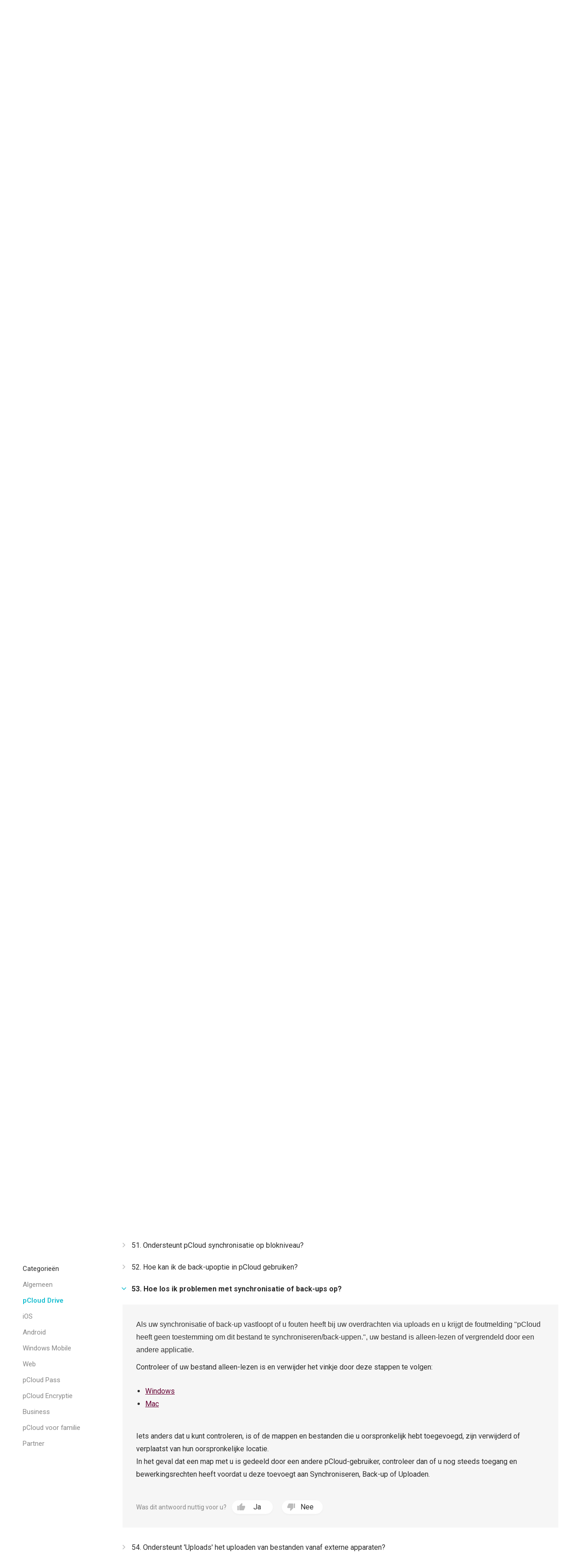

--- FILE ---
content_type: text/html; charset="UTF-8"
request_url: https://pcdn-www.pcloud.com/nl/help/drive-help-center/how-to-troubleshoot-sync-or-backup-issues
body_size: 20682
content:
<!doctype html>
<html class="no-js" lang="nl">

<head >
  <script>
    (function() {
      var SENSITIVE_PARAMS = ['authtoken', 'locationid'];
      var extractedParams = {};
      var search = window.location.search;

      if (search && search.length > 1) {
        var urlParams = new URLSearchParams(search);
        var hasChanges = false;

        for (var i = 0; i < SENSITIVE_PARAMS.length; i++) {
          var param = SENSITIVE_PARAMS[i];
          if (urlParams.has(param)) {
            extractedParams[param] = urlParams.get(param);
            urlParams.delete(param);
            hasChanges = true;
          }
        }

        if (hasChanges) {
          window.__pcloudAuth = extractedParams;

          var newSearch = urlParams.toString();
          var newUrl = window.location.pathname +
            (newSearch ? '?' + newSearch : '') +
            window.location.hash;
          window.history.replaceState({}, '', newUrl);
        }
      }
    })();
  </script>
  <script>
    window.varify = window.varify || {};
    window.varify.iid = 2199;
  </script>
  <script src="https://app.varify.io/varify.js"></script>
    <meta charset="utf-8" />
  <title>Hoe los ik problemen met synchronisatie of back-ups op? | pCloud</title>
  <meta name="msapplication-tap-highlight" content="no">
  <meta name="apple-itunes-app" content="app-id=692002098">  <meta name="HandheldFriendly" content="true" />
  <meta name="description" content="Vind de meest gestelde vragen over pCloud Drive">
    <meta name="viewport" content="width=device-width, initial-scale=1, maximum-scale=1, user-scalable=no">
  <meta name="apple-mobile-web-app-capable" content="yes">
  <meta name="apple-mobile-web-app-status-bar-style" content="black" />
  <meta http-equiv="cache-control" content="no-cache" />
  <meta http-equiv="pragma" content="no-cache" />
  <meta http-equiv="last-modified" content="Fri, 30 Jan 2026 11:50:24 GMT" />
  <meta name="google-site-verification" content="YkYcN4JMEPH_a4g3dnMeL1V9rOLTnAqe0NTqjOF1IVs" />
  <meta name="facebook-domain-verification" content="ukv3jtspzj8fhbu9bcesuxtqmwqxne" />
  <link rel="chrome-webstore-item" href="https://chrome.google.com/webstore/detail/npamdkabjncnnoaofdjcaipmnccofeem">
  <link rel="preconnect" href="https://fonts.googleapis.com">
  <link rel="preconnect" href="https://fonts.gstatic.com" crossorigin>
  <meta property="og:image" content="//pcdn-www.pcloud.com/Zmn/images/social_img/micro.png" />
  <link rel="alternate" href="https://www.pcloud.com/nl/" hreflang="nl" />


  <style>
    body.logged_out .open-login-modal {
      display: block;
    }

    body.logged_in .user,
    body.logged_out .no_user,
    body.is_mobile .for_mobile,
    body.is_tablet .for_tablet,
    body.is_tablet .for_desktop.for_tablet,
    body.is_desktop .for_desktop.for_tablet,
    body.is_premium .for_premium,
    body.os_ios .for_ios,
    body.os_android .for_android,
    body.os_windows_phone .for_windowsphone {
      display: block;
    }

    body.logged_in .user.inline,
    body.logged_out .no_user.inline,
    body.is_mobile .for_mobile.inline,
    body.is_tablet .for_tablet.inline,
    body.is_tablet .for_desktop.for_tablet.inline,
    body.is_desktop .for_desktop.for_tablet.inline,
    body.is_premium .for_premium.inline,
    body.os_ios .for_ios.inline,
    body.os_android .for_android.inline,
    body.os_windows_phone .for_windowsphone.inline {
      display: inline-block;
    }

    body.logged_in .user.table,
    body.logged_out .no_user.table,
    body.is_mobile .for_mobile.table,
    body.is_tablet .for_tablet.table,
    body.is_tablet .for_desktop.for_tablet.table,
    body.is_desktop .for_desktop.for_tablet.table,
    body.is_premium .for_premium.table,
    body.os_ios .for_ios.table,
    body.os_android .for_android.table,
    body.os_windows_phone .for_windowsphone.table {
      display: table;
    }

    body.logged_in .user.table-cell,
    body.logged_out .no_user.table-cell,
    body.is_mobile .for_mobile.table-cell,
    body.is_tablet .for_tablet.table-cell,
    body.is_tablet .for_desktop.for_tablet.table-cell,
    body.is_desktop .for_desktop.for_tablet.table-cell,
    body.is_premium .for_premium.table-cell,
    body.os_ios .for_ios.table-cell,
    body.os_android .for_android.table-cell,
    body.os_windows_phone .for_windowsphone.table-cell {
      display: table-cell;
    }

    body.logged_in .no_user,
    body.logged_in .for_desktop.for_tablet.no_user,
    body.logged_out .user,
    body.is_mobile .for_desktop,
    body.is_mobile .for_tablet,
    body.is_tablet .for_desktop,
    body.is_desktop .for_mobile,
    body.is_desktop .for_tablet,
    body .user,
    body .no_user,
    body .for_mobile,
    body .for_premium,
    body .for_android,
    body .for_windowsphone,
    body .for_ios,
    body.is_mobile .for_tablet {
      display: none;
    }

    @media(max-width: 768px) {
      body .for_desktop {
        display: none !important;
      }

      body .for_mobile {
        display: block;
      }

      body .for_mobile.inline {
        display: inline-block;
      }

      body .for_mobile.table {
        display: table;
      }
    }

    @-webkit-keyframes spin {
      0% {
        -webkit-transform: rotate(0deg)
      }

      to {
        -webkit-transform: rotate(359deg)
      }
    }

    @-moz-keyframes spin {
      0% {
        -moz-transform: rotate(0deg)
      }

      to {
        -moz-transform: rotate(359deg)
      }
    }

    @-o-keyframes spin {
      0% {
        -o-transform: rotate(0deg)
      }

      to {
        -o-transform: rotate(359deg)
      }
    }

    @keyframes spin {
      0% {
        transform: rotate(0deg)
      }

      to {
        transform: rotate(359deg)
      }
    }
  </style>


  <script>
    var cdnPath = '//pcdn-www.pcloud.com/Zmn/';
    var globalFilesPath = "https://pcdn-v2.pcloud.com/Zmn";
    var detectedMobile = detectIsMobile();
    var detectedTablet = detectIsTablet();
    var detectedRetina = window.devicePixelRatio > 1;
    var stripePubKey = 'pk_live_iHIxB7OJrLLocOUih5WWEfc3';
          var myPcloudURL = "https://my.pcloud.com/".replace('pcdn-', '').split('.com').shift() + '.com/';
        var pricingPageURL = '/nl/cloud-storage-pricing-plans.html';
    var upaymentURL = 'https://payments.pcloud.com';
    var epaymentURL = 'https://epayments.pcloud.com';
    var safeChargeURL = 'https://secure.gate2shop.com/ppp/purchase.do';
    var safeChargeMerchantID = '5448744998019875855';
    var safeChargeMerchantSiteID = '268726';
    var safeChargeEnv = 'prod';
    var currentPageClass = 'help';
    var premiumPlanURL = "/nl/cloud-storage-pricing-plans.html?product=premium";
    var premiumPlusPlanURL = "/nl/cloud-storage-pricing-plans.html?product=premium-plus";
    var customPlanURL = "/nl/cloud-storage-pricing-plans.html?product=custom-plan";
    var cryptoPlanURL = "/nl/cloud-storage-pricing-plans.html?product=crypto";
    var webview = '';
    var upgradeText = "Upgrade";
    var initDevAddon = function() {};
    var thisBranch = "Branch: master/";
    var inFBnxfo = '' != 1 ? false : true;
    var currentBAtext = webview ? "Als u meer gebruikers of opslagruimte nodig heeft, gaat u naar uw accountinstellingen of neemt u contact op met de eigenaar van het account." : "Als u meer gebruikers of opslagruimte nodig heeft, gaat u naar <a href=\"https://my.pcloud.com/#page=b_account&tab-baccount=myaccount\" target=\"blank\">uw accountinstellingen</a> of neemt u contact op met de eigenaar van het account. Voor alle andere verzoeken, gelieve <a href=\"mailto:support@pcloud.com\">neem contact op</a>.";
    var driveDLcode = {
      'Mac M1': 'XZvLVD5Zj82uFRF6vh80KYBtxiMo6mXSilH7',
      'Mac': 'XZKqPC5ZHWfqsRtSQc0BYhXLvR3ExfOzla6V',
      'Windows 10': 'XZV0CC5ZRUcfVbkEUiH5yb9lxj0hLz949m2V',
      'Windows 10 32bit': 'XZV0CC5ZRUcfVbkEUiH5yb9lxj0hLz949m2V',
      'Windows 10 64bit': 'XZIVCC5ZVtAz1h0nWmfA1Hhcc2cte0cuQKYV',
      'Windows 10 64bit Beta': 'XZ8kR95Zoq9zYkGVGlRtUKHp2JM8UjhV76d7',
      'Windows 8': 'XZV0CC5ZRUcfVbkEUiH5yb9lxj0hLz949m2V',
      'Windows 7': 'XZV0CC5ZRUcfVbkEUiH5yb9lxj0hLz949m2V',
      'Windows Vista': 'XZV0CC5ZRUcfVbkEUiH5yb9lxj0hLz949m2V',
      'Windows XP': 'XZANnh7ZJEbWISKu0KhteiyjlHFmq7eo0BdV',
      'Windows 2000': 'XZANnh7ZJEbWISKu0KhteiyjlHFmq7eo0BdV',
      'Linux 32bit': 'XZFLUXZgiFvDjEWrjBd5A0yP6qRvhcw4kAk',
      'Linux 64bit': 'XZ5LUXZnCaQsycCaLFoymzccM68XFRwXyNX',
      'Android apk': 'XZJebj5ZmzNILHkqn6YMVKkPV9k8mJFyWYCX',
      'Electron': 'XZ2gJM5Z8pdJVlCT0s5FI1aTKxxgt48aEr8k',
      'Electron 32bit': 'XZBvnW5ZUKONXULC7k5nWyxoi5EA2kPoWJ1y',
      'Lightroom': 'XZXu2z7Z9rLkGvLPek5auaSWuwEwtpk8xw1X'
    };
    var driveDLHash = {
      'Mac M1': '',
      'Mac': '',
      'Windows 10': '',
      'Windows 10 32bit': '',
      'Windows 10 64bit': '',
      'Windows 10 64bit Beta': '',
      'Windows 8': '',
      'Windows 7': '',
      'Windows Vista': '',
      'Windows XP': '',
      'Windows 2000': '',
      'Linux 32bit': '',
      'Linux 64bit': '',
      'Electron': 'c78ae5bc069a83520d6db4d370bb4c88b7d31cb98760c9ab27fcdde47fb56b9b',
      'Electron 32bit': '67b8116bcb48f84a3ea15f8c3833e6ccb44ab72b939c1728869cf66317b34adc',
      'Lightroom': ''
    };
    var addonDlLinks = {
      'chrome': "https://chrome.google.com/webstore/detail/pcloud-save/npamdkabjncnnoaofdjcaipmnccofeem?authuser=1",
      'firefox': "https://addons.mozilla.org/en-US/firefox/addon/pcloud-save/",
      'opera': "https://addons.opera.com/en/extensions/details/pcloud-save/",
      'edge': "https://microsoftedge.microsoft.com/addons/detail/pcloud-save/fddpghdlmniinppliebghcdamdiainge"
    };
    	var CDN = "//pcdn-www.pcloud.com/Zmn/";
	var apiServer = "eapi.pcloud.com";
	var CUSTOM_API_CONFIG = {
		1: "api.pcloud.com",
		2: "eapi.pcloud.com",
	};
	var CUSTOM_DEFAULT_LOCATION = "2";
	var CUSTOM_PASS_API = "apipass71.pcloud.com";
	var apiUrl = "/"+apiServer+"/";
	var detectLang = true;
	var isRtl = false;
	var dlDriveSuccess = {
		'windows': '/nl/how-to-install-pcloud-drive-windows.html',
		'mac': '/nl/how-to-install-pcloud-drive-mac-os.html',
		'linux': '/nl/how-to-install-pcloud-drive-linux.html'
	};
	var mobileButton = {
		'android': {
			'text': "Verkrijg het via Google Play",
			'link': "https://play.google.com/store/apps/details?id=com.pcloud.pcloud&referrer=utm_source?website&utm_medium?click"
		},
		'ios': {
			'text': "Verkrijgbaar in de App Store",
			'link': "https://itunes.apple.com/us/app/pcloud/id692002098"
		}
	};    var jstranslations = {"error_2038":"Gebruiker met dit e-mailadres is al geregistreerd.","_error_2000":"verkeerde gebruikersnaam of wachtwoord","email_not_valid":"E-mail is niet geldig","short_mail":"E-mail is te kort","must_accept_terms":"U moet de algemene voorwaarden accepteren","email_required":"E-mail is vereist","pass_required":"Wachtwoord is vereist","DOWNGRADE":"Downgrade","CHANGE_SUBSCRIPTION":"Abonnement wijzigen","UPGRADE":"Upgrade","Current":"Huidig","PREMIUM_PLAN":"Premium abonnement","PREMIUM_PLUS_PLAN":"Premium Plus-abonnement","PCLOUD_CRYPTO":"pCloud Encryptie","for_month":"\/ maand","for_year":"\/ jaar","ba_expired_owner_error":"Uw account is verlopen, neem contact op met uw accountmanager %manager%","ba_expired_owner_no_acc_error":"Uw account is verlopen, neem contact op met ons verkoopteam via %sales_email%","ba_expired_user_error":"Uw zakelijke account is verlopen, neem contact op met %ba_owner% voor meer informatie.","Free":"Gratis","product_change":"wijzig","HOME_PREMIUM_PLAN":"Premium 500 GB","HOME_PREMIUM_NAV":"Prijzen","HOME_PREMIUM_PLUS_PLAN":"Premium Plus 2 TB","GB":"GB","TB":"TB","billed_annually":"jaarlijks","billed_monthly":"maandelijks","space":"ruimte","upsale_text_for_premium":"<b>74%<\/b> van de gebruikers die pCloud Encryptie hebben, hebben ook een premium abonnement gekocht!","Premium":"Premium","get_premium":"Koop Premium","upsale_text_for_crypto":"<h1>74%<\/h1> van de gebruikers met een premium abonnement heeft ook pCloud Encryptie gekocht!","get_crypto":"Koop nu","custom_plan_description":"Maak uw keuze","lifetime_premium":"Lifetime Premium","Business":"Business","your_current_plan_storage_traffic":"Uw huidige abonnement is %plan%. U heeft %storage% opslagruimte en %traffic% gedeeld linkverkeer per maand.","plans_vivapcloud_current_message":"Uw huidige abonnement is VIVApCloud. Als u zich wilt abonneren op het pCloud Premium- of Custom-abonnement, meld u dan aan met een ander e-mailadres en ontvang nu meer opslagruimte en downloadverkeer","plans_ba_current_msg_short":"Als u meer gebruikers of opslagruimte nodig heeft, gaat u naar uw accountinstellingen of neemt u contact op met de eigenaar van het account.","your_ba_acc_settings":"uw accountinstellingen","premium_plan_valid_till":"Uw abonnement is geldig tot %expires_date%","SIGN_UP_NEW":"Registreer","get_premium_plus":"Neem Premium Plus","design_your_plan_btn":"Ontwerp uw plan","add_storage_traffic_btn":"Opslag en verkeer toevoegen","go_premium_btn":"Ga voor Premium","go_premium_plus_btn":"Ga voor Premium Plus","header_logout":"Uitloggen","Mobile App":"Applicatie voor de mobiele telefoon","pCloud Drive for %os%":"pCloud Drive voor %os%","annual_payment":"Jaarlijks","i_want_efh":"Ja, ik wil uitgebreide bestandsgeschiedenis","dont_want_efh":"Nee, ik wil geen uitgebreide bestandsgeschiedenis!","access_files_with_efh":"Toegang tot verwijderde of eerdere versies van bestanden met Uitgebreide bestandsgeschiedenis voor %price% per %period%!","you_are_logged_with_premium_acc":"U bent ingelogd met %type% account","You are currently logged in as":"U bent momenteel ingelogd als","month_jan":"Jan","month_feb":"Feb","month_mar":"Maart","month_apr":"April","month_may":"Mei","month_jun":"Jun","month_jul":"Jul","month_aug":"Aug","month_sep":"Sep","month_oct":"Okt","month_nov":"Nov","month_dec":"Dec","or":"of","and":"en","bf2018_upsell_cta":"Koop %plan% + Encryption voor %totalprice%","thank_you_payment":"Bedankt! Uw betaling is ontvangen!","bf2018_go_account":"GA NAAR MIJN ACCOUNT","signup":"Aanmelden","signin":"Inloggen","i_accept_pcloud_terms":"Ik accepteer pCloud's https:\/\/www.pcloud.com\/terms_and_conditions.html[Algemene voorwaarden], https:\/\/www.pcloud.com\/privacy_policy.html[Privacybeleid] en https:\/\/www.pcloud.com\/int_pr_policy.html[Intellectueel eigendomsbeleid]","form_email":"E-mail","form_password":"Wachtwoord","create_account":"Maak een account aan","data_region":"Gegevensregio","data_region_fail":"Kan gegevensregio niet laden","data_region_united_states":"Verenigde Staten","data_region_european_union":"Europese Unie","data_region_tooltip_register":"Een gegevensregio is waar uw bestanden en gegevens worden opgeslagen.","or_continue":"of log in met","bottom_banner_off":"tot wel %percent% korting","bf2018_counter":"Haast je! Promotie eindigt over","hours":"uren","minutes":"minuten","seconds":"seconden","timer_hurryup":"Schiet op! De actie loopt af over...","limited_time_deal":"tijdelijke deal","footer_family":"Familie","Encryption":"Encryptie","bf2018_cta":"NU KOPEN","modal_discount":"%PERCENT% korting","Password too short.Minimum length is 6 characters.":"Password too short.Minimum length is 6 characters.","Password does not contain enough different characters.The minimum is 4.":"Wachtwoord bevat niet genoeg verschillende tekens. Het minimum is 4.","Password can not contain only consecutive characters.":"Wachtwoord mag niet alleen opeenvolgende tekens bevatten.","Choose your version":"Kies uw versie","Download":"Downloaden","macos_download_apple_silicon":"Downloaden voor Apple silicon","macos_download_intel_description":"pCloud Drive voor Mac met een Intel-processor","macos_download_m1_description":"pCloud Drive voor Mac met Apple Silicon","downoad_drive_not_supported_os":"Uw besturingssysteem wordt niet ondersteund.","Verification 'code' expired.Please request password reset again.":"Verification 'code' expired.Please request password reset again.","error_2109":"U bent al een premium gebruiker.","You have entered an invalid code":"De actiecode die u heeft ingevoerd is niet geldig!","You have entered an expired code":"De actiecode die u heeft ingevoerd is verlopen!","this_promotion_not_valid_for_country":"Deze actie is niet geldig voor uw land","This promo code was already used":"Deze actiecode is al gebruikt!","Bonus code not applied. Bonus code doesn&#39;t increase free storage.":"Bonuscode niet toegepast. Bonuscode verhoogt de gratis opslagruimte niet.","error_2077":"U bent al lid van een zakelijk account.","plan_name_13_lifetime":"Custom Lifetime","extra_traffic_checkout_name":"%amount% extra linkverkeer","plan_name_111":"Uitgebreide bestandsgeschiedenis","family_pricing_headline":"pCloud voor familie","register_form_title":"Aanmelden bij pCloud","login_form_title":"Log in met pCloud","continue_to_pcloud":"Ga verder naar pCloud","ba_expired_owner_grace_period_warning":"Houd er rekening mee dat de toegang slechts \u00e9\u00e9n keer wordt verleend.","ba_expired_owner_grace_period_title":"Uw zakelijke abonnement is verlopen","ba_expired_owner_grace_period_description":"We bieden u een exclusieve respijtperiode van 5 dagen aan om toegang te krijgen tot uw account en uw abonnement te verlengen. Als het abonnement na deze periode niet is verlengd, wordt uw account gedeactiveerd.","ba_account_reactivated":"Account opnieuw geactiveerd","ba_account_reactivated_success_msg":"Uw account is opnieuw geactiveerd. Controleer uw e-mail voor meer informatie.","remove_storage_description":"Als u uw opslagabonnement verwijdert, wordt uw account gedowngraded en dit kan leiden tot het verlies van belangrijke bestanden.","remove_crypto_description":"Wanneer u de client-side codering annuleert, verliest u de belangrijke bestanden in uw Crypto-map.","remove_efh_description":"Wanneer u uw abonnement op Extended File History opzegt, raakt uw account bestandsversies uit het verleden kwijt. U raakt belangrijke bestanden kwijt.","remove_traffic_description":"Wanneer u uw abonnement voor Additional Traffic opzegt, verliest u de mogelijkheid om uw bestanden via gedeelde links met meer mensen te delen.","remove_pass_description":"Als u uw pCloud Pass-abonnement opzegt, wordt uw veilige wachtwoordbeheerder beperkt tot slechts \u00e9\u00e9n apparaat.","cancel_subsription_with_crypto_only":"Wees voorzichtig. U kunt deze actie niet ongedaan maken.\nAls u de codering aan de clientzijde annuleert, verliest u de belangrijke bestanden in uw Crypto-map.","cancel_subsription_with_efh_only":"Wanneer u uw EFH-abonnement opzegt, verliest u de toegang tot alle eerdere versies van uw bestanden voor maximaal 365 dagen.","manage_subscription_family_tooltip":"Deel levenslange opslag en premiumfuncties met maximaal 4 gezinsleden.","manage_subscription_premium_tooltip":"Ontgrendel premiumfuncties en geniet van meer opslagruimte voor uw bestanden.","manage_subscription_crypto_tooltip":"Houd vertrouwelijke bestanden priv\u00e9. Ontgrendel de Crypto map om gegevens te beveiligen met clientside versleuteling.","manage_subscription_efh_tooltip":"Verleng uw bestandsgeschiedenis tot een jaar.","manage_subscription_traffic_tooltip":"Krijg meer verkeer voor uw gedeelde links.","manage_subscription_ppass_tooltip":"Onthoud nooit meer een wachtwoord. Houd wachtwoorden en persoonlijke gegevens veilig in een echt versleutelde wachtwoordbeheerder.","add_efh":"Extended File History toevoegen","add_encryption":"Voeg Encryptie toe","add_extra_traffic":"Voeg extra verkeer toe","add_storage":"Opslag toevoegen","add_short":"Toevoegen","add_pcloud_pass":"Voeg pCloud Pass toe","f.a.q":"f.a.q","PAGE_CONTACTUS":"Neem contact met ons op"};
    var currentLang = "nl";
    var jsTranslate = jsTranslate || {};
    var globalLang = globalLang || {};
    var redirecting = false;
    var scrollWidth;
    var allImages;
    var domBody;
    var defaultLang = "en";
    var pagekeysforlabel = [];
    var showMobileMenu = true;
    var api = "eapi.pcloud.com";
    var cjInited = false;

    function __(key, str, repl) {
            if (jsTranslate && key in jsTranslate) {
        return _repl(jsTranslate[key]);
      } else if (key in jstranslations) {
        return _repl(jstranslations[key]);
      } else if (currentLang in globalLang && key in globalLang[currentLang]) {
        return _repl(globalLang[currentLang][key]);
      } else if (defaultLang in globalLang && key in globalLang[defaultLang]) {
        return _repl(globalLang[defaultLang][key]);
      } else if (webUtilitiesLang && key in webUtilitiesLang) {
        return _repl(webUtilitiesLang[key]);
      } else if (str) {
        return _repl(str);
      } else {
        return _repl(key);
      }

      function _repl(str) {
        for (var n in repl) {
          str = str.replace('%' + n + '%', repl[n]);
        }

        return str;
      }
    }

    function initStripeKey() {
      if (typeof Stripe != 'undefined') {
        Stripe.setPublishableKey('pk_live_iHIxB7OJrLLocOUih5WWEfc3');
      }
    };

    function detectIsMobile() {
      return /Mobile|mini|Fennec|Android|iP(od|hone)/.test(navigator.appVersion);
    };

    function detectIsTablet() {
      return /ipad/.test(navigator.appVersion.toLowerCase()) ||
        (/android/.test(navigator.appVersion.toLowerCase()) && !(/mobile/.test(navigator.appVersion.toLowerCase()))) ||
        /tablet|kindle|playbook|sch-i800|xoom/.test(navigator.appVersion.toLowerCase());
    };

    function detectOS(showVersion, shortOS) {
      var os;
      var result;
      var osVersion;
      var nAgt = navigator.userAgent;
      var nVer = navigator.appVersion;
      var clientStrings = [{
          s: 'Windows 10',
          r: /(Windows 10|Windows NT 10.0)/
        },
        {
          s: 'Windows 8',
          r: /(Windows 8.1|Windows NT 6.3)/
        },
        {
          s: 'Windows 8',
          r: /(Windows 8|Windows NT 6.2)/
        },
        {
          s: 'Windows 7',
          r: /(Windows 7|Windows NT 6.1)/
        },
        {
          s: 'Windows Vista',
          r: /Windows NT 6.0/
        },
        {
          s: 'Windows Server 2003',
          r: /Windows NT 5.2/
        },
        {
          s: 'Windows XP',
          r: /(Windows NT 5.1|Windows XP)/
        },
        {
          s: 'Windows 2000',
          r: /(Windows NT 5.0|Windows 2000)/
        },
        {
          s: 'Windows ME',
          r: /(Win 9x 4.90|Windows ME)/
        },
        {
          s: 'Windows 98',
          r: /(Windows 98|Win98)/
        },
        {
          s: 'Windows 95',
          r: /(Windows 95|Win95|Windows_95)/
        },
        {
          s: 'Windows NT 4.0',
          r: /(Windows NT 4.0|WinNT4.0|WinNT|Windows NT)/
        },
        {
          s: 'Windows CE',
          r: /Windows CE/
        },
        {
          s: 'Windows 3.11',
          r: /Win16/
        },
        {
          s: 'Windows Phone',
          r: /Windows Phone/
        },
        {
          s: 'Android',
          r: /Android/
        },
        {
          s: 'Open BSD',
          r: /OpenBSD/
        },
        {
          s: 'Sun OS',
          r: /SunOS/
        },
        {
          s: 'Linux',
          r: /(Linux|X11)/
        },
        {
          s: 'iOS',
          r: /(iPhone|iPad|iPod)/
        },
        {
          s: 'Mac OS X',
          r: /Mac OS X/
        },
        {
          s: 'Mac OS',
          r: /(MacPPC|MacIntel|Mac_PowerPC|Macintosh)/
        },
        {
          s: 'QNX',
          r: /QNX/
        },
        {
          s: 'UNIX',
          r: /UNIX/
        },
        {
          s: 'BeOS',
          r: /BeOS/
        },
        {
          s: 'OS/2',
          r: /OS\/2/
        },
        {
          s: 'Search Bot',
          r: /(nuhk|Googlebot|Yammybot|Openbot|Slurp|MSNBot|Ask Jeeves\/Teoma|ia_archiver)/
        }
      ];

      for (var id in clientStrings) {
        var cs = clientStrings[id];

        if (cs.r.test(nAgt)) {
          os = cs.s;
          break;
        }
      }

      if (/Windows/.test(os)) {
        osVersion = /Windows (.*)/.exec(os)[1];
        os = 'Windows';
      }

      switch (os) {
        case 'Android':
          osVersion = /Android ([\.\_\d]+)/.exec(nAgt)[1];
          break;

        case 'iOS':
          osVersion = /OS (\d+)_(\d+)_?(\d+)?/.exec(nVer);
          osVersion = osVersion[1] + '.' + osVersion[2] + '.' + (osVersion[3] | 0);
          break;

        case 'Linux':
          osVersion = nVer.indexOf("Linux i686") != -1 ? '32bit' : '64bit';
      }

      if (!os) {
        os = 'Linux';
      }

      result = os + (osVersion ? (' ' + osVersion) : '');

      if (showVersion) {
        result = osVersion;
      }

      if (shortOS) {
        result = osVersion == 'Phone' ? os + ' phone' : os.split(' ')[0].replace(/\d+/, '');
        result = result.toLowerCase();
      }

      return result;
    };

    function onLoadChanges() {
      for (var i = 0; i < allImages.length; i++) {
        if (allImages[i].getAttribute('data-lazy')) {
          var source;
          var forceHide = allImages[i].getAttribute('data-forcehide');

          if (forceHide == 'mobile' && detectedMobile) {
            return;
          }

          if (detectedRetina && allImages[i].getAttribute('data-lazy-retina')) {
            source = allImages[i].getAttribute('data-lazy-retina');
          } else {
            source = allImages[i].getAttribute('data-lazy');
          }

          allImages[i].setAttribute('src', source);
        }
      }

      domBody.classList.add('window_loaded');
    };

    function onReadyChanges() {
      domBody = document.body;

      if (document.cookie.search('pcauth') != -1) {
        domBody.classList.add('logged_in');
        domBody.classList.remove('logged_out');
      } else {
        domBody.classList.add('logged_out');
        domBody.classList.remove('logged_in');
      }

      var scrollDiv = document.getElementById('scroll_div');
      scrollWidth = scrollDiv.offsetWidth - scrollDiv.clientWidth;
      allImages = document.images;

      domBody.classList.add('os_' + detectOS(false, true).replace(/ /g, '_'));

      if (detectedRetina) {
        domBody.classList.add('is_retina');
      }

      if (detectedMobile) {
        domBody.classList.add('is_mobile');
      }

      if (detectedTablet) {
        domBody.classList.add('is_tablet');
        domBody.classList.remove('is_mobile');
      }

      if (!detectedMobile && !detectedTablet) {
        domBody.classList.remove('is_mobile', 'is_tablet');
        domBody.classList.add('is_desktop');
      }

      if (scrollWidth > 0) {
        domBody.classList.add('has_scroll');
      }

      for (var i = 0; i < allImages.length; i++) {
        var forceHide = allImages[i].getAttribute('data-forcehide');
        var currentImage = allImages[i];

        if (forceHide == 'mobile' && detectedMobile && !detectedTablet) {
          continue;
        }

        // var shouldNotAppear = currentImage.classList.contains('for_mobile') && !detectedMobile;

        if (detectedMobile && allImages[i].getAttribute('data-src-mobile')) {
          allImages[i].setAttribute('src', allImages[i].getAttribute('data-src-retina'));
        } else if (allImages[i].getAttribute('data-src-retina')) {
          allImages[i].setAttribute('src', allImages[i].getAttribute(detectedRetina ? 'data-src-retina' : 'data-src'));
        }
      }
    };


    document.addEventListener('DOMContentLoaded', onReadyChanges, false);
    window.addEventListener('load', onLoadChanges);
  </script>
      <script type="text/javascript">
      pageLanguage = 'nl';
      jsCookies = {
        get: function(name) {
          var nameEQ = name + "=";
          var ca = document.cookie.split(';');

          for (var i in ca) {
            var c = ca[i];

            while (c.charAt(0) == ' ') {
              c = c.substring(1, c.length);
            }

            if (c.indexOf(nameEQ) == 0) {
              return c.substring(nameEQ.length, c.length);
            }
          }

          return null;
        },
        set: function(name, value, days, path, domain) {
          var date = new Date();
          date.setTime(date.getTime() + (days * 24 * 60 * 60 * 1000));
          var expires = "; expires=" + date.toGMTString();

          document.cookie = name + "=" + value + expires + ((path) ? "; path=" + path : "") + ((domain) ? "; domain=" + domain : "");
        },
      };
      var homeVariantCookie = jsCookies.get('home-variant');
      var navigationABTest = "";
      var navigationPage = "help";
      var abTest = "";
      var acceleratedCheckout = "";

      document.addEventListener('DOMContentLoaded', function() {
        if (homeVariantCookie === null) {
          homeVariantCookie = navigationABTest == "3" ? navigationABTest : "false";

          setTimeout(() => {
            jsCookies.set('home-variant', homeVariantCookie, 365, '/', '.pcloud.com');
          }, 1000);
        }

        if (acceleratedCheckout === '1') {
          var plansWrapContainer = document.querySelector('.plans_wrap ');
          plansWrapContainer.style.paddingTop = '93px';
        }
      });


      if (abTest && !jsCookies.get('lpseenproducts')) {
        jsCookies.set("abtestinitiated", 1, 365, '/', '.pcloud.com');
        jsCookies.set("showorigprices", 1, 365, '/', '.pcloud.com');
      }

      function setLangCookie(lang) {
        jsCookies.set('lang', lang, 365, '/', '.pcloud.com');
      };

      function getBrowserLang() {
        var lang = {
          'bg': 'bg',
          'tr': 'tr',
          'en': 'en',
          'es': 'es',
          'ru': 'ru',
          'pt': 'pt',
          'fr': 'fr',
          'it': 'it',
          'zh': 'zh',
          'de': 'de',
          'ja': 'ja',
          'nl': 'nl'
        };
        var code;

        if (typeof navigator.languages == 'undefined') {
          return 'en';
        }

        for (var n = 0; n < navigator.languages.length; ++n) {
          code = navigator.languages[n].match(/^[a-z]{2}/i)[0].toLowerCase();

          if (code in lang) {
            return lang[code];
          }
        }

        return 'en';
      };

      function detect_language() {
        if (!detectLang) {
          return;
        }

        var t = getBrowserLang();
        var c = jsCookies.get('lang');
        var redirect = false;
        var lang_cookie = jsCookies.get('lang') || getBrowserLang();

        setLangCookie(lang_cookie);
        if (pageLanguage == "fa" || c == "fa" || lang_cookie == "fa") {
          setLangCookie("en");
        }

        if (pageLanguage == 'en' && pageLanguage != lang_cookie) {
          redirecting = true;
          window.location.replace('/' + lang_cookie + window.location.pathname + window.location.search + window.location.hash);
        }
      };

      detect_language();
    </script>

   <link type="text/css" rel="stylesheet" href="//pcdn-www.pcloud.com/Zmn/css/site.css" /> <link type="text/css" rel="stylesheet" href="//pcdn-www.pcloud.com/Zmn/css/toastify.css" /> <link type="text/css" rel="stylesheet" href="//pcdn-www.pcloud.com/Zmn/css/popup.css" /> <link type="text/css" rel="stylesheet" href="//pcdn-www.pcloud.com/Zmn/css/micro.css" />  <!--[if lte IE 9]>
	<link type="text/css" rel="stylesheet" href="//pcdn-www.pcloud.com/Zmn/css/c_site_ie9.css" />
<![endif]-->


  <link rel="preload" href="https://fonts.googleapis.com/css2?family=Roboto:ital,wght@0,100..900;1,100..900&display=swap" as="style" onload="this.onload=null; this.rel='stylesheet';">


  <!--    <script type="text/javascript" src="--><!--js/polyfill.min.js"></script>-->
  <script src="//pcdn-www.pcloud.com/Zmn/js/jquery.min.js"></script>

  <script src="//pcdn-www.pcloud.com/Zmn/js/jquery.throttle-debounce.min.js" defer></script>
  <script type="text/javascript" src="//pcdn-www.pcloud.com/Zmn/dist/js/packages.bundle.js"></script>
  <script type="text/javascript" src="//pcdn-www.pcloud.com/Zmn/dist/js/global.js" defer></script>
  <script type="text/javascript" src="//pcdn-www.pcloud.com/Zmn/dist/js/ptr.js" defer></script>
  <script type="text/javascript" src="//pcdn-www.pcloud.com/Zmn/js/cookie.js"></script>
  <script src="//pcdn-www.pcloud.com/Zmn/dist/lang/nl.js"></script>
<script src="//pcdn-www.pcloud.com/Zmn/resources/web-utilities/lang/nl.js"></script>
<script>
    globalLang = {nl: jsLang};
</script>


      <script src="//pcdn-www.pcloud.com/Zmn/js/micro-site.js" defer></script>
    <!-- [if IE ]> -->
  <!--	<script src="--><!--js/iepolyfill.js"></script>-->
  <!-- <![endif] -->

  <!--[if lt IE 9]>
  <script src="//pcdn-www.pcloud.com/Zmn/js/ie/html5shiv.js" defer></script>
  <script src="//pcdn-www.pcloud.com/Zmn/js/ie/nwmatcher-1.2.5-min.js" defer></script>
  <script src="//pcdn-www.pcloud.com/Zmn/js/ie/selectivizr-1.0.3b.js" defer></script>
  <script src="//pcdn-www.pcloud.com/Zmn/js/ie/respond.min.js" defer></script>
<![endif]-->
  <!--[if lte IE 8]>
	<script src="//pcdn-www.pcloud.com/Zmn/js/ie/jquery.corner.js" defer></script>
<![endif]-->

  <!-- <link href="/images/fav.ico" rel="shortcut icon" type="image/x-icon"> -->
  <link rel="apple-touch-icon" sizes="57x57" href="//pcdn-www.pcloud.com/Zmn/images/favicons/apple-icon-57x57.png">
  <link rel="apple-touch-icon" sizes="60x60" href="//pcdn-www.pcloud.com/Zmn/images/favicons/apple-icon-60x60.png">
  <link rel="apple-touch-icon" sizes="72x72" href="//pcdn-www.pcloud.com/Zmn/images/favicons/apple-icon-72x72.png">
  <link rel="apple-touch-icon" sizes="76x76" href="//pcdn-www.pcloud.com/Zmn/images/favicons/apple-icon-76x76.png">
  <link rel="apple-touch-icon" sizes="114x114" href="//pcdn-www.pcloud.com/Zmn/images/favicons/apple-icon-114x114.png">
  <link rel="apple-touch-icon" sizes="120x120" href="//pcdn-www.pcloud.com/Zmn/images/favicons/apple-icon-120x120.png">
  <link rel="apple-touch-icon" sizes="144x144" href="//pcdn-www.pcloud.com/Zmn/images/favicons/apple-icon-144x144.png">
  <link rel="apple-touch-icon" sizes="152x152" href="//pcdn-www.pcloud.com/Zmn/images/favicons/apple-icon-152x152.png">
  <link rel="apple-touch-icon" sizes="180x180" href="//pcdn-www.pcloud.com/Zmn/images/favicons/apple-icon-180x180.png">
  <link rel="icon" type="image/png" sizes="192x192" href="//pcdn-www.pcloud.com/Zmn/images/favicons/android-icon-192x192.png">
  <link rel="icon" type="image/png" sizes="32x32" href="//pcdn-www.pcloud.com/Zmn/images/favicons/favicon-32x32.png">
  <link rel="icon" type="image/png" sizes="96x96" href="//pcdn-www.pcloud.com/Zmn/images/favicons/favicon-96x96.png">
  <link rel="icon" type="image/png" sizes="16x16" href="//pcdn-www.pcloud.com/Zmn/images/favicons/favicon-16x16.png">

  <link rel="prefetch" href="//pcdn-www.pcloud.com/Zmn/css/plans.css">
<link rel="prefetch" href="/nl/cloud-storage-pricing-plans.html">



</head>

<body class="nl help  modal_contain" >
  <div id="scroll_div" style="width:100px;height:100px;overflow:scroll !important;position:absolute;top:-9999px"></div>

  <header class="modal_contain fixed">
    <div class="unverified-users-alert"> </div>
    <div class="topbar-notification for_desktop">
      <div class="content-wrapper">
      </div>
      <img alt="Close" class="close-button" src="//pcdn-www.pcloud.com/Zmn/images/lazy-load.png" data-src="//pcdn-www.pcloud.com/Zmn/images/close.png" data-src-retina="//pcdn-www.pcloud.com/Zmn/images/close@2x.png" width=30>
    </div>
    <div id="headerContainer"></div>
      </header>
<script>
  var jsTranslate = {"PAGE_GENERAL_HELP":"Algemeen","PAGE_DRIVE_HELP":"pCloud Drive","PAGE_IOS_HELP":"iOS","PAGE_ANDROID_HELP":"Android","Windows Mobile":"Windows Mobile","PAGE_WEB_HELP":"Web","PAGE_BUSINESS_HELP":"Business","PAGE_FAMILY_HELP":"pCloud voor familie","PAGE_CRYPTO_HELP":"pCloud Encryptie","Affiliate":"Partner","popular_questions":"Populaire vragen","more_topics":"Meer onderwerpen","faq_helpful_to_you":"Was dit antwoord nuttig voor u?","Yes":"Ja","No":"Nee","Search":"Zoeken","faq_more_results":"Meer resultaten"};
</script>

<div class="load_wrap">
	<div class="load_box"></div>
</div>
<!-- Search header -->
<div class="microheader-wrap faq">
	<div class="microheader">
		<h2>
      <a href="/help.html">
        <div class="circle">
          <img class="home-icon" src="images/faq/lazy.png" data-src="//pcdn-www.pcloud.com/Zmn/images/faq/home.png" data-src-retina="//pcdn-www.pcloud.com/Zmn/images/faq/home@2x.png" width="17" height="14"/>
        </div>
        Help      </a>
    </h2>
		<div class="search-area opnd">
			<div class="search-wrap">
				<form autocomplete="off" class="search-form" action="">
					<input class="search" type="text" autocomplete="off" placeholder="Zoeken">
				</form>
				<div class="faq-search-results">
				</div>
			</div>
		</div>
  </div>
</div>


<script>
  var searchInput = $('.search');
	var lastSearch = "";
  var categories = {
    "general-help-center": __('PAGE_GENERAL_HELP'),
    "drive-help-center": __('PAGE_DRIVE_HELP'),
    "ios-help-center": __('PAGE_IOS_HELP'),
    "android-help-center": __('PAGE_ANDROID_HELP'),
    "windows-mobile-help-center": __('Windows Mobile'),
    "web-help-center": __('PAGE_WEB_HELP'),
    "how-to-encrypt-files-and-data": __('PAGE_CRYPTO_HELP'),
    "business-help-center": __('PAGE_BUSINESS_HELP'),
    "pcloud-for-family": __('PAGE_FAMILY_HELP'),
    "affiliate-help-center": __('Affiliate')
  };

  $(".search-form").submit(function( event ) {
    event.preventDefault();
	});

  $(function() {
    $('.clear_rslt').on('click', function(e) {
		searchInput.val('').trigger('keyup');
	});

	var li = searchInput.next().find('li');
	var liSelected;
	$('.faq-search-results').on('mouseleave', function(e) {
		console.log('mouse leave');
		$(this).find('li.selected').removeClass();
	});

	$('.faq-search-results').on('mouseenter', function(e) {
		console.log('mouse leave');
		$(this).find('li.selected').removeClass();
		$(this).closest('li').hover();
  });

  var onMoreResultsClick = function(e) {
    console.log("more results click");
		var srchInput = searchInput.val();

    if (e) {
      e.stopPropagation();
		}

		// window.history.pushState(null, "search", "/nl/faq-results.html&search=" + srchInput);	// local dev
		window.history.pushState(null, "search", "/faq-results.html?search=" + srchInput);		// prod dev

		location.reload();
    $('.faq-search-results').hide();
    $('body').removeClass("positionFixed");
	};

	searchInput.on("focus", function() {
		if (hrefSearch('search')) {
      searchInput.val(hrefSearch('search'));
      if (lastSearch !==  searchInput.val()) {
        searchEvent();
      }
		}
	});

  $(document).on('mouseenter', '.popular', function() {
    console.log("mouseenter", $(this))
     var $t = $(this);
     var title = $t.attr('data-tooltip');
     if (!title) {
       if (this.offsetWidth < this.scrollWidth) {
         $t.attr('data-tooltip', $t.text())
         var openOn = pCloud.isMobile ? 'click' : ($t.data('on') || 'mouseenter');

         $t.on(openOn + '.opentooltip', function() {
            showTooltip($t);
          });
        } else {
           if (this.offsetWidth >= this.scrollWidth && title == $t.text()) {
            $t.removeAttr('data-tooltip')
            $t.off();
          }
        }
      }
    });

	$('body').on('click', function(e) {
    if (
        (e.target.className === 'search' || e.target.className === 'faq-search-results') &&
        $(".search").val() !== "" &&
        !$('.faq-search-results').is(':empty')
    ) {
      console.log("SHOW>>>")
      $('.faq-search-results').show();
      $('body').addClass("positionFixed");

    } else {
      console.log("HIDE>>>")
      $('.faq-search-results').hide();
      $('body').removeClass("positionFixed");
    }
	});

  var searchEvent = function(e) {
    var srchInput = searchInput.val().trim();
    var searchResults = [];
    var MAX_RESULTS_DROPDOWN = 5;
    var maxSearchResultsContainerHeight = $(document).height() - 200;
    console.log(maxSearchResultsContainerHeight);
    console.log("Search event>>>>")


    if (srchInput.length <= 2) {
      $('.faq-search-results').hide();
      $('body').removeClass("positionFixed");
      return;
		}

		if (lastSearch === srchInput && (!e || e.keyCode !== 13)) {
			return;
		}

    var paramsSearchFaq = {
      'query': srchInput,
      'lang': 'nl',
          };

    apiCall('searchfaq', paramsSearchFaq, function success(ret) {
      console.log("SEARCH DATA:", ret.data)
			searchResults = ret.data;
      lastSearch = srchInput;
      var ul = $('<ul>').addClass("search-droprown").empty();

      if (searchResults.length === 0) {
        var noResultsText = "Er zijn geen resultaten gevonden";
        var noResults = "<li class='no-results'>" +
            "<div class='question-box no-results'>" +
              "<div class='no_result_msg'></div>" +
              "<span class='clear'></span>" +
            "</div>" +
          "</li>";
        $(noResults).find('div.no_result_msg').text(noResultsText).appendTo(ul.empty())

        // ul.empty().append(noResults);
      }

      for (var i = 0; i < searchResults.length; i++) {
        // show only 5 results in dropdown
        if (i < MAX_RESULTS_DROPDOWN) {
          var category = $('<div class="search-category">')
            .text(categories[searchResults[i].categoryslug]);

          var link = $('<a class="quest_a">')
          .attr("href", "/help/" + searchResults[i].categoryslug+ "/" + searchResults[i].questionslug)
          .text(searchResults[i].question)
          .append(category);

          var questionBox = $('<div class="question-box">')
            .append(link)
            .append('<span class="clear"></span>');

          var li = $('<li>').append(questionBox);

          ul.append(li);
        }

        // add More results
        if (i === MAX_RESULTS_DROPDOWN) {
          var moreResultsText = "Meer resultaten";
          var moreResults = "<li class='more-results'>" +
              "<div class='question-box'>" +
                "<div class='quest_a more-results'></div>" +
                "<span class='clear'></span>" +
              "</div>" +
            "</li>";
            console.log("HELLLO>>>", $(moreResults))
          var moreResultsEl = $(moreResults)
          moreResultsEl.find('div.more-results').text(moreResultsText)
          moreResultsEl.appendTo(ul);
        }
      }

      if (!ul.is(':empty')) {
        $('.faq-search-results').show();
        $('.faq-search-results').empty().append(ul);
        $('.more-results').on('click', onMoreResultsClick);
        $('body').addClass("positionFixed");
      } else {
        $('.faq-search-results').empty();
        $('.faq-search-results').hide();
        $('body').removeClass("positionFixed");
      }

      if (pCloud.isMobile) $('html, body').scrollTop(0);

      if (e && e.keyCode === 13 && searchResults.length !== 0) {
        onMoreResultsClick();
      }
    },
    function error(ret) {

    });

    if (e && e.keyCode == 40) { // down arrow
      console.log('down');
      if (liSelected) {
        liSelected.removeClass('selected');
        next = liSelected.next();
        if (next.length > 0) {
          liSelected = next.addClass('selected');
        } else {
          liSelected = li.eq(0).addClass('selected');
        }
      } else {
        liSelected = li.eq(0).addClass('selected');
      }

      //console.log($(this).next().find('li:eq(' + $(this).find('li').next().index() + ')' ));
      //$(this).next().find('li:eq(' + $(this).index() + ')' ).focus().css('background-color', 'rgba(23,190,208,0.15');
      /*:eq(' + $(this).closest('li').index() + ')').focus()*/

    } else if (e && e.keyCode == 38) { // up arrow
      if (liSelected) {
        liSelected.removeClass('selected');
        next = liSelected.prev();
        if (next.length > 0) {
          liSelected = next.addClass('selected');
        } else {
          liSelected = li.last().addClass('selected');
        }
      } else {
        liSelected = li.last().addClass('selected');
      }
    }
  };

  searchInput.on({
    keyup: $.debounce(300, searchEvent)
  });

  var onResizeWindow = function() {
    console.log("resize window event")
    mob_header_resize();
    if ($('.search-area').hasClass('opnd')) {
      $('.search-area').css({'max-width':($(window).width() - 30)+'px'});
    }
  };

  $(window).on({
    onmobileresize: $.debounce(100, onResizeWindow),
    resize: $.debounce(100, onResizeWindow)
  });

	mob_header_resize();
  });
</script>
<div class="micro-content clearfix in_categories">
	<div class="micro-content-wrap faq sticky">
		<div class="menu_fix" style="display: none;"></div>
		<div class="menu faq">
			<div class="menu_bg" style="display: none;"></div>
			<div class="menu-inner">
				<div class="cats">Categorieën</div>
				<ul>
					<!--<li class="mob_cat" style="display: none;">
						Drive-helpcentrum (55)
						<img src="/images/micro-mob-arrow.png" width="13" />
					</li>-->
					<li >
						<a href="/nl/help/general-help-center/">
							Algemeen						</a>
					</li>
					<li class="selected">
						<a href="/nl/help/drive-help-center/">
							pCloud Drive						</a>
					</li>
					<li >
						<a href="/nl/help/ios-help-center/">
							iOS						</a>
					</li>
					<li >
						<a href="/nl/help/android-help-center/">
							Android						</a>
					</li>
					<li >
						<a href="/nl/help/windows-mobile-help-center/">
							Windows Mobile						</a>
					</li>
					<li >
						<a href="/nl/help/web-help-center/">
							Web						</a>
					</li>
					<li >
						<a href="/nl/help/pcloud-pass/">
							pCloud Pass						</a>
					</li>
					<li >
						<a href="/nl/help/how-to-encrypt-files-and-data/">
							pCloud Encryptie						</a>
					</li>
					<li >
						<a href="/nl/help/business-help-center/">
							Business						</a>
					</li>
					<li >
						<a href="/nl/help/pcloud-for-family/">
							pCloud voor familie						</a>
					</li>
					<li >
						<a href="/nl/help/affiliate-help-center/">
							Partner						</a>
					</li>
					<!-- <li>
						<a href="index.php?p=requesthelp">
							Hulp inschakelen						</a>
					</li> -->
				</ul>
			</div>
		</div>
		<div class="content is_faq">
							<div class="breadcrumb for_mobile">
					<ul>
						<li>
							<a href="/help.html">
								<img alt="Support" class="support-icon" src="images/faq/lazy.png" data-src="//pcdn-www.pcloud.com/Zmn/images/faq/support.png" data-src-retina="//pcdn-www.pcloud.com/Zmn/images/faq/support@2x.png" width="17" height="20"/>
							</a>
						</li>
						<li>
							<a href="/nl/help/">pCloud Drive (55)</a>
						</li>
					</ul>
					<div class="clear"></div>
				</div>
				<div class="inner_wrapper">
					<div class="h1">Drive-helpcentrum (55)</div>
					<div class="question">
						<div class="choices_wrap">
																							<div class="q_1 question-box">
										<a class="quest_a" href="/nl/help/drive-help-center/what-is-pcloud-drive">1. Wat is pCloud Drive?</a>
										<span class="clear"></span>
									</div>
																								<div class="q_2 question-box">
										<a class="quest_a" href="/nl/help/drive-help-center/how-do-i-download-the-pcloud-drive-application">2. Hoe download ik de pCloud Drive-applicatie?</a>
										<span class="clear"></span>
									</div>
																								<div class="q_3 question-box">
										<a class="quest_a" href="/nl/help/drive-help-center/how-do-i-install-the-pcloud-drive-application">3. Hoe installeer ik de pCloud Drive-applicatie?</a>
										<span class="clear"></span>
									</div>
																								<div class="q_4 question-box">
										<a class="quest_a" href="/nl/help/drive-help-center/can-i-install-pcloud-drive-if-i-dont-have-a-pcloud-registration">4. Kan ik pCloud Drive installeren als ik geen pCloud-registratie heb?</a>
										<span class="clear"></span>
									</div>
																								<div class="q_5 question-box">
										<a class="quest_a" href="/nl/help/drive-help-center/how-do-i-enable-the-pcloud-virtual-drive-on-my-computer">5. Hoe schakel ik de pCloud virtuele schijf in op mijn computer?</a>
										<span class="clear"></span>
									</div>
																								<div class="q_6 question-box">
										<a class="quest_a" href="/nl/help/drive-help-center/how-do-i-disable-the-pcloud-virtual-drive-on-my-computer">6. Hoe schakel ik de pCloud virtuele schijf op mijn computer uit?</a>
										<span class="clear"></span>
									</div>
																								<div class="q_7 question-box">
										<a class="quest_a" href="/nl/help/drive-help-center/what-is-instant-synchronization">7. Wat is directe synchronisatie?</a>
										<span class="clear"></span>
									</div>
																								<div class="q_8 question-box">
										<a class="quest_a" href="/nl/help/drive-help-center/how-do-i-add-folders-for-synchronization">8. Hoe voeg ik mappen toe voor synchronisatie?</a>
										<span class="clear"></span>
									</div>
																								<div class="q_9 question-box">
										<a class="quest_a" href="/nl/help/drive-help-center/how-do-i-remove-a-folder-from-synchronization">9. Hoe verwijder ik een map uit de synchronisatie?</a>
										<span class="clear"></span>
									</div>
																								<div class="q_10 question-box">
										<a class="quest_a" href="/nl/help/drive-help-center/how-can-i-see-the-status-speed-remaining-time-etc-of-a-synchronization-process">10. Hoe kan ik de status (snelheid, resterende tijd, etc.) van een synchronisatieproces zien?</a>
										<span class="clear"></span>
									</div>
																								<div class="q_11 question-box">
										<a class="quest_a" href="/nl/help/drive-help-center/why-do-i-need-to-set-a-minimum-disc-space-to-be-used">11. Waarom moet ik een minimale te gebruiken schijfruimte instellen?</a>
										<span class="clear"></span>
									</div>
																								<div class="q_12 question-box">
										<a class="quest_a" href="/nl/help/drive-help-center/what-is-cache-size">12. Wat is cachegrootte?</a>
										<span class="clear"></span>
									</div>
																								<div class="q_13 question-box">
										<a class="quest_a" href="/nl/help/drive-help-center/why-cant-i-download-a-file-on-my-computer">13. Waarom kan ik geen bestand downloaden op mijn computer?</a>
										<span class="clear"></span>
									</div>
																								<div class="q_14 question-box">
										<a class="quest_a" href="/nl/help/drive-help-center/what-is-lan-sync">14. Wat is LAN-synchronisatie?</a>
										<span class="clear"></span>
									</div>
																								<div class="q_15 question-box">
										<a class="quest_a" href="/nl/help/drive-help-center/what-is-upload-and-download-speed-limit">15. Wat is upload- en downloadsnelheidslimiet?</a>
										<span class="clear"></span>
									</div>
																								<div class="q_16 question-box">
										<a class="quest_a" href="/nl/help/drive-help-center/how-do-i-exclude-files-or-folders-from-my-backup-sync-or-ongoing-transfers-in-uploads">16. Hoe sluit ik bestanden of mappen uit van mijn back-up, synchronisatie of lopende overdrachten in Uploads?</a>
										<span class="clear"></span>
									</div>
																								<div class="q_17 question-box">
										<a class="quest_a" href="/nl/help/drive-help-center/where-can-i-see-the-space-i-have-used-in-my-pcloud-account">17. Waar kan ik de ruimte zien die ik in mijn pCloud-account heb gebruikt?</a>
										<span class="clear"></span>
									</div>
																								<div class="q_18 question-box">
										<a class="quest_a" href="/nl/help/drive-help-center/can-i-change-my-password-through-the-pcloud-drive-application">18. Kan ik mijn wachtwoord wijzigen via de pCloud Drive-applicatie?</a>
										<span class="clear"></span>
									</div>
																								<div class="q_19 question-box">
										<a class="quest_a" href="/nl/help/drive-help-center/what-does-unlink-an-account-mean">19. Wat betekent Een account ontkoppelen?</a>
										<span class="clear"></span>
									</div>
																								<div class="q_20 question-box">
										<a class="quest_a" href="/nl/help/drive-help-center/how-can-i-unlink-my-account-from-the-pcloud-drive">20. Hoe kan ik mijn account ontkoppelen van de pCloud Drive?</a>
										<span class="clear"></span>
									</div>
																								<div class="q_21 question-box">
										<a class="quest_a" href="/nl/help/drive-help-center/what-happens-when-you-unlink-your-account-while-using-sync-backup-or-uploads">21. Wat gebeurt er als u uw account ontkoppelt terwijl u synchronisatie, back-up of uploads gebruikt?</a>
										<span class="clear"></span>
									</div>
																								<div class="q_22 question-box">
										<a class="quest_a" href="/nl/help/drive-help-center/how-do-i-log-out-from-my-account">22. Hoe log ik uit van mijn account?</a>
										<span class="clear"></span>
									</div>
																								<div class="q_23 question-box">
										<a class="quest_a" href="/nl/help/drive-help-center/will-i-lose-the-synced-files-folders-if-i-unlink-or-log-out">23. Raak ik de gesynchroniseerde bestanden/mappen kwijt als ik ontkoppel of uitlog?</a>
										<span class="clear"></span>
									</div>
																								<div class="q_24 question-box">
										<a class="quest_a" href="/nl/help/drive-help-center/how-do-i-create-a-new-share">24. Hoe maak ik een nieuwe share aan?</a>
										<span class="clear"></span>
									</div>
																								<div class="q_25 question-box">
										<a class="quest_a" href="/nl/help/drive-help-center/how-can-i-view-my-shares">25. Hoe kan ik mijn shares bekijken?</a>
										<span class="clear"></span>
									</div>
																								<div class="q_26 question-box">
										<a class="quest_a" href="/nl/help/drive-help-center/how-can-i-change-the-access-level-for-a-folder-ive-shared-with-another-pcloud-user">26. Hoe kan ik het toegangsniveau wijzigen voor een map die ik met een andere pCloud-gebruiker heb gedeeld?</a>
										<span class="clear"></span>
									</div>
																								<div class="q_27 question-box">
										<a class="quest_a" href="/nl/help/drive-help-center/why-cant-i-modify-the-properties-of-my-shares">27. Waarom kan ik de eigenschappen van mijn Shares niet wijzigen?</a>
										<span class="clear"></span>
									</div>
																								<div class="q_28 question-box">
										<a class="quest_a" href="/nl/help/drive-help-center/how-do-i-terminate-my-access-to-a-folder-shared-with-me">28. Hoe beëindig ik mijn toegang tot een map die met mij is gedeeld?</a>
										<span class="clear"></span>
									</div>
																								<div class="q_29 question-box">
										<a class="quest_a" href="/nl/help/drive-help-center/is-there-a-limit-to-the-size-of-the-shared-folders">29. Is er een limiet aan de grootte van de gedeelde mappen?</a>
										<span class="clear"></span>
									</div>
																								<div class="q_30 question-box">
										<a class="quest_a" href="/nl/help/drive-help-center/how-can-i-provide-feedback">30. Hoe kan ik feedback geven?</a>
										<span class="clear"></span>
									</div>
																								<div class="q_31 question-box">
										<a class="quest_a" href="/nl/help/drive-help-center/where-can-i-find-an-online-tutorial">31. Waar kan ik een online tutorial vinden?</a>
										<span class="clear"></span>
									</div>
																								<div class="q_32 question-box">
										<a class="quest_a" href="/nl/help/drive-help-center/how-do-i-know-if-i-have-the-latest-version-of-pcloud-drive">32. Hoe weet ik of ik de nieuwste versie van pCloud Drive heb?</a>
										<span class="clear"></span>
									</div>
																								<div class="q_33 question-box">
										<a class="quest_a" href="/nl/help/drive-help-center/how-do-i-use-pcloud-drive-via-the-context-menu">33. Hoe gebruik ik pCloud Drive via het contextmenu?</a>
										<span class="clear"></span>
									</div>
																								<div class="q_34 question-box">
										<a class="quest_a" href="/nl/help/drive-help-center/what-is-offline-access">34. Wat is offline toegang?</a>
										<span class="clear"></span>
									</div>
																								<div class="q_35 question-box">
										<a class="quest_a" href="/nl/help/drive-help-center/how-does-the-share-option-in-the-context-menu-work">35. Hoe werkt de optie Delen in het contextmenu?</a>
										<span class="clear"></span>
									</div>
																								<div class="q_36 question-box">
										<a class="quest_a" href="/nl/help/drive-help-center/why-cant-i-access-my-folders-files-in-pcloud-drive">36. Waarom heb ik geen toegang tot mijn mappen/bestanden in pCloud Drive?</a>
										<span class="clear"></span>
									</div>
																								<div class="q_37 question-box">
										<a class="quest_a" href="/nl/help/drive-help-center/can-i-disable-pcloud-drive-from-opening-on-system-startup">37. Kan ik voorkomen dat pCloud Drive wordt geopend bij het opstarten van het systeem?</a>
										<span class="clear"></span>
									</div>
																								<div class="q_38 question-box">
										<a class="quest_a" href="/nl/help/drive-help-center/can-i-disable-the-context-menu-of-the-pcloud-drive">38. Kan ik het contextmenu van de pCloud Drive uitschakelen?</a>
										<span class="clear"></span>
									</div>
																								<div class="q_39 question-box">
										<a class="quest_a" href="/nl/help/drive-help-center/where-do-i-see-the-pcloud-terms-of-service-privacy-policy-or-intellectual-property-policy">39. Waar vind ik de pCloud Servicevoorwaarden, het Privacybeleid of het Intellectuele Eigendomsbeleid?</a>
										<span class="clear"></span>
									</div>
																								<div class="q_40 question-box">
										<a class="quest_a" href="/nl/help/drive-help-center/windows-reports-that-pcloud-drive-file-system-is-fat-32-does-it-mean-that-the-drive-has-the-file-size-limitations-of-this-system">40. Windows meldt dat het pCloud Drive-bestandssysteem FAT 32 is. Betekent dit dat de schijf de bestandsgroottebeperkingen van dit systeem heeft?</a>
										<span class="clear"></span>
									</div>
																								<div class="q_41 question-box">
										<a class="quest_a" href="/nl/help/drive-help-center/what-operation-systems-is-pcloud-drive-available-for">41. Voor welke besturingssystemen is pCloud Drive beschikbaar?</a>
										<span class="clear"></span>
									</div>
																								<div class="q_42 question-box">
										<a class="quest_a" href="/nl/help/drive-help-center/how-to-set-up-a-crypto-folder-for-desktop">42. Hoe een Crypto-map voor desktop in te stellen?</a>
										<span class="clear"></span>
									</div>
																								<div class="q_43 question-box">
										<a class="quest_a" href="/nl/help/drive-help-center/can-i-automatically-upload-screenshots-to-pcloud-drive">43. Kan ik automatisch screenshots uploaden naar pCloud Drive?</a>
										<span class="clear"></span>
									</div>
																								<div class="q_44 question-box">
										<a class="quest_a" href="/nl/help/drive-help-center/how-can-i-share-the-images-that-are-automatically-uploaded-to-my-screenshots-folder">44. Hoe kan ik de afbeeldingen die automatisch worden geüpload naar mijn map "Screenshots" delen?</a>
										<span class="clear"></span>
									</div>
																								<div class="q_45 question-box">
										<a class="quest_a" href="/nl/help/drive-help-center/i-got-a-message-that-pcloud-drive-may-not-behave-properly-due-to-low-free-space-on-my-local-hard-disk-what-does-this-mean">45. Ik kreeg een bericht dat pCloud Drive zich mogelijk niet goed gedraagt vanwege weinig vrije ruimte op mijn lokale harde schijf. Wat betekent dit?</a>
										<span class="clear"></span>
									</div>
																								<div class="q_46 question-box">
										<a class="quest_a" href="/nl/help/drive-help-center/how-does-pcloud-drive-use-the-cache-storage">46. Hoe gebruikt pCloud Drive de cache-opslag?</a>
										<span class="clear"></span>
									</div>
																								<div class="q_47 question-box">
										<a class="quest_a" href="/nl/help/drive-help-center/can-i-use-pcloud-drive-to-sync-data-from-an-external-hdd">47. Kan ik pCloud Drive gebruiken om gegevens van een externe HDD te synchroniseren?</a>
										<span class="clear"></span>
									</div>
																								<div class="q_48 question-box">
										<a class="quest_a" href="/nl/help/drive-help-center/what-type-of-files-are-not-recommended-if-i-use-sync-backup-or-uploads">48. Welk type bestanden worden niet aanbevolen wanneer ik synchronisatie, back-up of uploads gebruik?</a>
										<span class="clear"></span>
									</div>
																								<div class="q_49 question-box">
										<a class="quest_a" href="/nl/help/drive-help-center/whats-the-difference-between-pcloud-drive-and-pcloud-sync">49. Wat is het verschil tussen pCloud Drive en (pCloud) Sync?</a>
										<span class="clear"></span>
									</div>
																								<div class="q_50 question-box">
										<a class="quest_a" href="/nl/help/drive-help-center/is-it-possible-to-change-the-p-letter-in-pcloud-drive">50. Is het mogelijk om de P:\-letter in pCloud Drive te wijzigen?</a>
										<span class="clear"></span>
									</div>
																								<div class="q_51 question-box">
										<a class="quest_a" href="/nl/help/drive-help-center/does-pcloud-support-block-level-sync">51. Ondersteunt pCloud synchronisatie op blokniveau?</a>
										<span class="clear"></span>
									</div>
																								<div class="q_52 question-box">
										<a class="quest_a" href="/nl/help/drive-help-center/how-can-i-use-the-backup-option-in-pcloud">52. Hoe kan ik de back-upoptie in pCloud gebruiken?</a>
										<span class="clear"></span>
									</div>
																								<div class="q_53 question-box" id="active_q"><span class="current_box">53. Hoe los ik problemen met synchronisatie of back-ups op?</span>
										<span class="clear"></span>
									</div>

									<div class="answer_box"><p></p><p></p><p style="margin-bottom: 0px; color: rgb(51, 51, 51); font-family: Arial, sans-serif; white-space-collapse: behouden;">Als uw synchronisatie of back-up vastloopt of u fouten heeft bij uw overdrachten via uploads en u krijgt de foutmelding "pCloud heeft geen toestemming om dit bestand te synchroniseren/back-uppen.", uw bestand is alleen-lezen of vergrendeld door een andere applicatie.</p><p style="margin-top: 10px; margin-bottom: 0px; kleur: rgb(51, 51, 51); lettertypefamilie: Arial, sans-serif; witruimte-collapse: behouden; ">Controleer of uw bestand alleen-lezen is en verwijder het vinkje door deze stappen te volgen:</p><ul style="margin: 10px 0px 0px; ; lettertypefamilie: Arial, schreefloos; witruimte-collapse: behouden;"><li><a href="https://support.microsoft.com/en-us/office/why-did-my -file-open-read-only-3ab4b792-da50-4b38-8628-14c64e1f1d15" data-mce-href="https://support.microsoft.com/en-us/office/why-did-my-file- open-read-only-3ab4b792-da50-4b38-8628-14c64e1f1d15" style="color: rgb(102, 0, 51) !important;">Windows</a></li><li><a href="https://support.apple.com/en-gb/guide/mac-help/mchlp1342/mac" data-mce-href="https://support.apple.com/en-gb/guide/mac- help/mchlp1342/mac" style="color: rgb(102, 0, 51) !important;">Mac</a></li></ul><p style="margin-top: 10px margin-; onderaan: 0px; kleur: rgb(51, 51, 51); lettertypefamilie: Arial, sans-serif; witruimte-collapse: behouden;"><span class="inline-comment-marker" data-ref="1b4d917f-29d3-41ae-9b92-9991ca794805"><br>Iets anders dat u kunt controleren, is of de mappen en bestanden die u oorspronkelijk hebt toegevoegd, zijn verwijderd of verplaatst van hun oorspronkelijke locatie.</span></p><p style="margin -boven: 10px; marge-onder: 0px; kleur: rgb(51, 51, 51); lettertypefamilie: Arial, schreefloos; white-space-collapse: behouden;">In het geval dat een map met u is gedeeld door een andere pCloud-gebruiker, controleer dan of u nog steeds toegang en bewerkingsrechten heeft voordat u deze toevoegt aan Synchroniseren, Back-up of Uploaden.</p><br><p></p><p></p>										<div class="feedback-container">
											<span>Was dit antwoord nuttig voor u?</span>
											<a href="#" class="feedback-button feedback-button-yes">Ja</a>
											<a href="#" class="feedback-button feedback-button-no">Nee</a>
										</div>
									</div>

																								<div class="q_54 question-box">
										<a class="quest_a" href="/nl/help/drive-help-center/does-uploads-support-uploading-files-from-external-devices">54. Ondersteunt 'Uploads' het uploaden van bestanden vanaf externe apparaten?</a>
										<span class="clear"></span>
									</div>
																								<div class="q_55 question-box">
										<a class="quest_a" href="/nl/help/drive-help-center/what-happens-if-i-try-to-upload-a-file-with-the-same-name-as-an-existing-file-in-my-pcloud-account">55. Wat gebeurt er als ik een bestand probeer te uploaden met dezelfde naam als een bestaand bestand in mijn pCloud-account?</a>
										<span class="clear"></span>
									</div>
																					</div>
					</div>
				</div>
					</div>
	</div>
</div>

<script>
$(function() {
  var faq_data = {};
	var stopLoading = function() {
		$('.load_wrap').on(transitionEnd, function() {
			$('.load_wrap').hide();
		});
		$('.load_wrap').addClass('fade_out');
	};

	var feedback = '<div class="feedback-container">' +
			'<span>Was this answer helpful to you?</span>' +
			'<a href="#" class="feedback-button feedback-button-yes">Yes</a>' +
			'<a href="#" class="feedback-button feedback-button-no">No</a>' +
		'</div>';

	stopLoading();
  if (pCloud.isMobile) {
    var microContent = '<div class="micro-content clearfix">' +
        '<div class="micro-content-wrap faq sticky">' +
          '<div class="menu_fix" style="display: none;"></div>' +
          '<div class="menu faq">' +
            '<div class="menu_bg" style="display: none;"></div>' +
            '<div class="menu-inner"></div>' +
          '</div>' +
        '</div>' +
      '</div>';
    $('.microheader-wrap').after(microContent);
  }


	if ($(".answer_box").length) {
		var positionVotedQuestions = (localStorage.getItem("positionVotedQuestions") && JSON.parse(localStorage.getItem("positionVotedQuestions"))) || [];
		var negativeVotedQuestions= (localStorage.getItem("negativeVotedQuestions") && JSON.parse(localStorage.getItem("negativeVotedQuestions"))) || [];
		var currentQuestion = "481";

		console.log("positionVotedQuestions", positionVotedQuestions);
		console.log("negativeVotedQuestions", negativeVotedQuestions);
		console.log("currentQuestion", currentQuestion);

		if (positionVotedQuestions && positionVotedQuestions.indexOf(currentQuestion) != -1) {
			$(".answer_box .feedback-button-yes").addClass("active");
			$(".answer_box .feedback-button-no").addClass("disable");
		} else if (negativeVotedQuestions && negativeVotedQuestions.indexOf(currentQuestion) != -1) {
			$(".answer_box .feedback-button-no").addClass("active");
			$(".answer_box .feedback-button-yes").addClass("disable");
		}

		$('body').animate({ scrollTop: $(".answer_box").offset().top},'slow');

		$(".answer_box .feedback-button").on("click", function (event) {
			var params = {};
			var button = $(this);

			event.preventDefault();

			if (
					button.hasClass("feedback-button-yes") &&
					positionVotedQuestions.indexOf(currentQuestion) === -1 &&
					negativeVotedQuestions.indexOf(currentQuestion) === -1
				) {
				params.vote = "positive";
				positionVotedQuestions.push(currentQuestion);
				$(".answer_box .feedback-button-no").addClass("disable");
				if (negativeVotedQuestions.indexOf(currentQuestion) !== -1) {
					var index = negativeVotedQuestions.indexOf(currentQuestion);
					$(".answer_box .feedback-button-no").removeClass("active");
					negativeVotedQuestions.splice(index, 1);
				}
			}

			if (
					button.hasClass("feedback-button-no") &&
					negativeVotedQuestions.indexOf(currentQuestion) === -1 &&
					positionVotedQuestions.indexOf(currentQuestion) === -1
				) {
				negativeVotedQuestions.push(currentQuestion);
				params.vote = "negative";
				$(".answer_box .feedback-button-yes").addClass("disable");

				if (positionVotedQuestions.indexOf(currentQuestion) !== -1) {
					var index = positionVotedQuestions.indexOf(currentQuestion);
					$(".answer_box .feedback-button-yes").removeClass("active");
					positionVotedQuestions.splice(index, 1);
				}
			}

			if (pCloud.user) {
				params.auth = pCloud.user.auth;
			}

			if (!params.vote) {
				return;
			}

			params.langid = '15';
			params.questionid = currentQuestion;

			apiCall('voteforfaq', params, function success(ret){
				button.addClass("active");

				localStorage.setItem('positionVotedQuestions', JSON.stringify(positionVotedQuestions))
				localStorage.setItem('negativeVotedQuestions', JSON.stringify(negativeVotedQuestions))
			})

		});
	}

	// jQuery.fn.highlight = function(pat) {
	// 	function innerHighlight(node, pat) {
	// 		var skip = 0;
	// 		if (node.nodeType == 3) {
	// 			var pos = node.data.toUpperCase().indexOf(pat);
	// 			pos -= (node.data.substr(0, pos).toUpperCase().length - node.data.substr(0, pos).length);
	// 			if (pos >= 0) {
	// 				var spannode = document.createElement('span');
	// 				spannode.className = 'highlight';
	// 				var middlebit = node.splitText(pos),
	// 					endbit = middlebit.splitText(pat.length),
	// 					middleclone = middlebit.cloneNode(true);
	// 				spannode.appendChild(middleclone);
	// 				middlebit.parentNode.replaceChild(spannode, middlebit);
	// 				skip = 1;
	// 			}
	// 		}
	// 		else if (node.nodeType == 1 && node.childNodes && !/(script|style)/i.test(node.tagName)) {
	// 			for (var i = 0; i < node.childNodes.length; ++i) {
	// 				i += innerHighlight(node.childNodes[i], pat);
	// 			}
	// 		}
	// 		return skip;
	// 	}
	// 	return this.length && pat && pat.length ? this.each(function() {
	// 		innerHighlight(this, pat.toUpperCase());
	// 	}) : this;
	// };

	/*$.getJSON('https:' + CDN + 'json/faq.nl.json', function(data){
		faq_data = data;
	});*/
	$.getJSON('https:' + 'pcdn-www.pcloud.com/' + 'json/faq.nl.json', function(data){
		faq_data = data;
	  });

	micro_mob_menu();
	micro_sticky();
});
</script>

<div id="micro_mob_menu"></div>

<div id="footerContainer"></div>
<div class="data_consent_holder"></div>

<div class="mob_menu_overlay"></div>
<div class="mob_menu_overlay_mask"></div>
<div class="bottom-wrapper"> </div>
<!--DEV_HELPER_PLUGIN-->



<!--[if lt IE 9]>
<script src="//pcdn-www.pcloud.com/Zmn/js/ie/rem.js"></script>
<![endif]-->

<script>
	var api = "eapi.pcloud.com";
</script>

<script type="text/javascript" src="//pcdn-www.pcloud.com/Zmn/dist/js/promostickybar.js" defer></script>
<script type="text/javascript" src="//pcdn-www.pcloud.com/Zmn/dist/js/modalmanager.js" defer></script>
<script type="text/javascript" src="//pcdn-www.pcloud.com/Zmn/dist/js/common.js" defer></script>
<script type="text/javascript" src="//pcdn-www.pcloud.com/Zmn/js/referrer.js" defer></script>
<script type="text/javascript" src="//pcdn-www.pcloud.com/Zmn/js/common.js" defer></script>



<script type="speculationrules">
        {
      "prerender": [
        {
          "source": "list",
          "urls": ["/nl/download-free-online-cloud-file-storage.html" , " /nl/encrypted-cloud-storage.html" , " /nl/cloud-storage-pricing-plans.html" , " /nl/family.html" , " /nl/business.html"],
          "eagerness": "moderate"
        }
              ]
        }
</script>
</body>

<script>
    $(function () {
        initCrashlytics(pCloudGlobals.apiMethod);

        var isNoPromoModalPage = 1;
        var isNoPCloudPassPage = 0;
        var isNoPromoPage = 0;

        var headerContainer = document.getElementById('headerContainer');
        var headerMounted = !headerContainer ? true : false;
        var showPromoOfferInvoked = false;

        if (headerContainer) {
            var headerBuildData = {"project":"pCloud","page":"help","language":"nl","product":"","abtestVariant":null,"theme":"light","logo":{"link":"\/","src":"\/\/pcdn-www.pcloud.com\/Zmn\/images\/logo\/pcloud.svg","srcRetina":"\/\/pcdn-www.pcloud.com\/Zmn\/images\/logo\/pcloud.svg","alt":"pCloud.com-logo","width":122,"height":32},"logoEu":{"link":"\/","href":"\/","src":"\/\/pcdn-www.pcloud.com\/Zmn\/images\/logo\/pcloud-eu.svg","srcRetina":"\/\/pcdn-www.pcloud.com\/Zmn\/images\/logo\/pcloud-eu.svg","alt":"pCloud.com-logo","width":122,"height":36},"logoDark":{"link":"\/","src":"\/\/pcdn-www.pcloud.com\/Zmn\/images\/logo\/pcloud-dark.svg","srcRetina":"\/\/pcdn-www.pcloud.com\/Zmn\/images\/logo\/pcloud-dark.svg","alt":"pCloud.com-logo","width":122,"height":32},"logoEuDark":{"link":"\/","href":"\/","src":"\/\/pcdn-www.pcloud.com\/Zmn\/images\/logo\/pcloud-eu-dark.svg","srcRetina":"\/\/pcdn-www.pcloud.com\/Zmn\/images\/logo\/pcloud-eu-dark.svg","alt":"pCloud.com-logo","width":122,"height":36},"logoPass":{"link":"\/","href":"\/","src":"\/\/pcdn-www.pcloud.com\/Zmn\/images\/logo\/pcloud-pass.svg","srcRetina":"\/\/pcdn-www.pcloud.com\/Zmn\/images\/logo\/pcloud-pass.svg","alt":"pCloud.com-logo","width":174,"height":32},"navItems":[{"text":"Downloaden","liClass":"downloads","aClass":"","link":"/nl/download-free-online-cloud-file-storage.html","menuIcon":"\/\/pcdn-www.pcloud.com\/Zmn\/images\/left-micro\/menu-download.svg"},{"text":"Prijzen","liClass":"plans","aClass":"class=\"pricing_link toggle-dropdown\"","link":"/nl/cloud-storage-pricing-plans.html","menuIcon":"\/\/pcdn-www.pcloud.com\/Zmn\/images\/left-micro\/menu-pricing.svg","dropDown":[{"text":"Individueel abonnement","link":"\/nl\/cloud-storage-pricing-plans.html"},{"text":"Gezinsabonnement","link":"\/nl\/family.html"}]},{"text":"Business","liClass":"business","aClass":"","link":"/nl/business.html","menuIcon":"\/\/pcdn-www.pcloud.com\/Zmn\/images\/left-micro\/menu-business.svg"},{"text":"Encryptie","liClass":"crypto","aClass":"","link":"/nl/encrypted-cloud-storage.html","menuIcon":"\/\/pcdn-www.pcloud.com\/Zmn\/images\/left-micro\/menu-encryption.svg"},{"text":"pCloud Pass","liClass":"pcloud-pass","aClass":"","link":"https:\/\/pass.pcloud.com\/#\/page\/home","menuIcon":"\/\/pcdn-www.pcloud.com\/Zmn\/images\/left-micro\/menu-pass.svg"},{"text":"FAQ","liClass":"faq-page-link","aClass":"class=\"active\"","menuIcon":"\/\/pcdn-www.pcloud.com\/Zmn\/images\/left-micro\/menu-faq.svg","link":"/nl/help.html"},{"text":"Neem contact met ons op","liClass":"contactus-page-link","aClass":"","menuIcon":"\/\/pcdn-www.pcloud.com\/Zmn\/images\/left-micro\/menu-contact.svg","link":"/nl/company/contactus.html"}],"mobileMenu":{"guest":[{"text":"Inloggen","link":"https:\/\/my.pcloud.com\/#page=login","class":"mob_login_btn"}],"user":[{"text":"Ga naar My pCloud","link":"https:\/\/my.pcloud.com\/#authtoken=","class":"goto_pcloud"},{"text":"Account upgraden","link":"\/nl\/cloud-storage-pricing-plans.html","class":"upgr_acc"},{"text":"Abonnement beheren","link":"\/nl\/manage-subscriptions.html","class":"manage_subscrb for_premium"},{"text":"Uitloggen","link":"","class":"logout_btn","action":"logout"}]},"languageLinks":[{"link":"\/help\/drive-help-center\/how-to-troubleshoot-sync-or-backup-issues","lang":"en","name":"English"},{"link":"\/bg\/help\/drive-help-center\/how-to-troubleshoot-sync-or-backup-issues","lang":"bg","name":"\u0411\u044a\u043b\u0433\u0430\u0440\u0441\u043a\u0438"},{"link":"\/tr\/help\/drive-help-center\/how-to-troubleshoot-sync-or-backup-issues","lang":"tr","name":"T\u00fcrk\u00e7e"},{"link":"\/es\/help\/drive-help-center\/how-to-troubleshoot-sync-or-backup-issues","lang":"es","name":"Espa\u00f1ol"},{"link":"\/ru\/help\/drive-help-center\/how-to-troubleshoot-sync-or-backup-issues","lang":"ru","name":"\u0420\u0443\u0441\u0441\u043a\u0438\u0439"},{"link":"\/zh\/help\/drive-help-center\/how-to-troubleshoot-sync-or-backup-issues","lang":"zh","name":"\u7e41\u9ad4\u4e2d\u6587"},{"link":"\/de\/help\/drive-help-center\/how-to-troubleshoot-sync-or-backup-issues","lang":"de","name":"Deutsch"},{"link":"\/it\/help\/drive-help-center\/how-to-troubleshoot-sync-or-backup-issues","lang":"it","name":"Italiano"},{"link":"\/fr\/help\/drive-help-center\/how-to-troubleshoot-sync-or-backup-issues","lang":"fr","name":"Fran\u00e7ais"},{"link":"\/pt\/help\/drive-help-center\/how-to-troubleshoot-sync-or-backup-issues","lang":"pt","name":"Portugu\u00eas"},{"link":"\/ja\/help\/drive-help-center\/how-to-troubleshoot-sync-or-backup-issues","lang":"ja","name":"\u65e5\u672c\u8a9e"}]};
            pCloudGlobals.components.Header(headerContainer, {
                buildData: headerBuildData,
                onMount: function (){
                    headerMounted = true;

                    subscribeForPcloudInit(function() {
                        if (!isNoPromoPage && !isNoPCloudPassPage && !showPromoOfferInvoked) {
                            initShowPromoOffer(isNoPromoModalPage);
                            showPromoOfferInvoked = true;
                        }
                    });
                },
                actionFunctions: {
                    logout: logoutUser
                },
                propsForUserHeader: {
                    onLogoutRequest: function () {
                        logoutUser();
                    },
                    onUnverifiedStatusClick: function () {
                        modalManager.open('EmailVerify');
                        call.apiCall('sendverificationemail', { 'auth': pCloud.user.auth }, function success(data) { }, function error(data) { });
                    },
                    onLoginRequest: function () {
                        var redirecturl = '';

                        if (currentPageClass === 'plans' || currentPageClass === 'subscriptions' || currentPageClass === 'crypto' || currentPageClass === 'family_plan') {
                            redirecturl = '?redirecturl=' + encodeURIComponent(window.location.href);
                        }
                        window.location = myPcloudURL + '/' + redirecturl + '#page=login';
                    }
                }
            });
        }

        var footerContainer = document.getElementById('footerContainer');
        if (footerContainer) {
            var footerBuildData = {"page":"help","columns":{"pointerSrc":"\/\/pcdn-www.pcloud.com\/Zmn\/images\/newsletter-pointer.png","items":[{"columnTitle":"pCloud","children":[{"title":"Downloaden","class":"","link":"/nl/download-free-online-cloud-file-storage.html","targetBlank":false},{"title":"Prijzen","class":"","link":"/nl/cloud-storage-pricing-plans.html","targetBlank":false},{"title":"Business","class":"","link":"/nl/business.html","targetBlank":false},{"title":"Encryption","class":"","link":"/nl/encrypted-cloud-storage.html","targetBlank":false},{"title":"pCloud Pass","class":"","link":"https:\/\/pass.pcloud.com\/#\/page\/home","targetBlank":true},{"title":"Familie","class":"","link":"/nl/family.html","targetBlank":false},{"title":"Transfer","class":"","link":"https:\/\/transfer.pcloud.com","targetBlank":true}]},{"columnTitle":"Functies","children":[{"title":"Bestandsbeheer","class":"","link":"/nl/features/file-management.html","targetBlank":false},{"title":"Delen","class":"","link":"/nl/features/file-sharing.html","targetBlank":false},{"title":"Veiligheid","class":"","link":"/nl/features/security.html","targetBlank":false},{"title":"Bestandsversies","class":"","link":"/nl/features/file-versioning.html","targetBlank":false},{"title":"Back-up","class":"","link":"/nl/backup.html","targetBlank":false},{"title":"Digitaal activabeheer","class":"","link":"/nl/digital-asset-management.html","targetBlank":false}]},{"columnTitle":"Bedrijf","children":[{"title":"Over Ons","class":"","link":"/nl/company/about.html","targetBlank":false},{"title":"Gegevensregio's","class":"","link":"/nl/data-regions.html","targetBlank":false},{"title":"AVG","class":"","link":"https:\/\/www.pcloud.com\/gdpr\/","targetBlank":true},{"title":"Perscentrum","class":"","link":"/nl/company/press.html","targetBlank":false},{"title":"Getuigenissen","class":"","link":"/nl/testimonials.html","targetBlank":false},{"title":"Het  pCloud-blog","class":"","link":"https:\/\/blog.pcloud.com\/","targetBlank":true}]},{"columnTitle":"Helpcentrum","children":[{"title":"FAQ","class":"active","link":"/nl/help.html","targetBlank":false},{"title":"Privacy opties","class":"","link":"/nl/help/privacy.html","targetBlank":false},{"title":"Neem contact met ons op","class":"","link":"/nl/company/contactus.html","targetBlank":false},{"title":"Release-opmerkingen","class":"","link":"/nl/release-notes/windows.html","targetBlank":false}]},{"columnTitle":"Community","children":[{"title":"Affiliate-programma","class":"","link":"/nl/affiliate.html","targetBlank":false},{"title":"pCloud-wederverkopers","class":"","link":"/nl/reseller.html","targetBlank":false},{"title":"Voor ontwikkelaars","class":"","link":"https:\/\/docs.pcloud.com\/","targetBlank":true}]}]},"followUs":{"title":"Volg ons","items":[{"url":"https:\/\/www.facebook.com\/pCloudapp","alt":"facebook","svg":"\/\/pcdn-www.pcloud.com\/Zmn\/images\/footer\/svg\/f.svg","src":"\/\/pcdn-www.pcloud.com\/Zmn\/images\/footer\/f.png","srcRetina":"\/\/pcdn-www.pcloud.com\/Zmn\/images\/footer\/f@2x.png","targetBlank":true},{"url":"https:\/\/www.instagram.com\/pcloud","alt":"instagram","svg":"\/\/pcdn-www.pcloud.com\/Zmn\/images\/footer\/svg\/in.svg","src":"\/\/pcdn-www.pcloud.com\/Zmn\/images\/footer\/in.png","srcRetina":"\/\/pcdn-www.pcloud.com\/Zmn\/images\/footer\/in@2x.png","targetBlank":true},{"url":"https:\/\/twitter.com\/pCloudapp","alt":"twitter","svg":"\/\/pcdn-www.pcloud.com\/Zmn\/images\/footer\/svg\/x.svg","src":"\/\/pcdn-www.pcloud.com\/Zmn\/images\/footer\/t.png","srcRetina":"\/\/pcdn-www.pcloud.com\/Zmn\/images\/footer\/t@2x.png","targetBlank":true},{"url":"https:\/\/www.youtube.com\/channel\/UCdiQK9arQfrgtxAclns9p2g","alt":"youtube","svg":"\/\/pcdn-www.pcloud.com\/Zmn\/images\/footer\/svg\/y.svg","src":"\/\/pcdn-www.pcloud.com\/Zmn\/images\/footer\/y.png","srcRetina":"\/\/pcdn-www.pcloud.com\/Zmn\/images\/footer\/y@2x.png","targetBlank":true}]},"copyright":"2026 pCloud International AG","termsLinks":[{"link":"\/nl\/terms_and_conditions.html","text":"Voorwaarden"},{"link":"\/nl\/privacy_policy.html","text":"Privacybeleid"},{"link":"\/nl\/int_pr_policy.html","text":"Intellectueel eigendomsbeleid"}],"languageLabel":"Taal","currentLanguageName":"Nederlands","languageLinks":[{"link":"\/help\/drive-help-center\/how-to-troubleshoot-sync-or-backup-issues","lang":"en","name":"English"},{"link":"\/bg\/help\/drive-help-center\/how-to-troubleshoot-sync-or-backup-issues","lang":"bg","name":"\u0411\u044a\u043b\u0433\u0430\u0440\u0441\u043a\u0438"},{"link":"\/tr\/help\/drive-help-center\/how-to-troubleshoot-sync-or-backup-issues","lang":"tr","name":"T\u00fcrk\u00e7e"},{"link":"\/es\/help\/drive-help-center\/how-to-troubleshoot-sync-or-backup-issues","lang":"es","name":"Espa\u00f1ol"},{"link":"\/ru\/help\/drive-help-center\/how-to-troubleshoot-sync-or-backup-issues","lang":"ru","name":"\u0420\u0443\u0441\u0441\u043a\u0438\u0439"},{"link":"\/zh\/help\/drive-help-center\/how-to-troubleshoot-sync-or-backup-issues","lang":"zh","name":"\u7e41\u9ad4\u4e2d\u6587"},{"link":"\/de\/help\/drive-help-center\/how-to-troubleshoot-sync-or-backup-issues","lang":"de","name":"Deutsch"},{"link":"\/it\/help\/drive-help-center\/how-to-troubleshoot-sync-or-backup-issues","lang":"it","name":"Italiano"},{"link":"\/fr\/help\/drive-help-center\/how-to-troubleshoot-sync-or-backup-issues","lang":"fr","name":"Fran\u00e7ais"},{"link":"\/pt\/help\/drive-help-center\/how-to-troubleshoot-sync-or-backup-issues","lang":"pt","name":"Portugu\u00eas"},{"link":"\/ja\/help\/drive-help-center\/how-to-troubleshoot-sync-or-backup-issues","lang":"ja","name":"\u65e5\u672c\u8a9e"}],"theme":"light"};
            pCloudGlobals.components.Footer(footerContainer, {
                buildData: footerBuildData
            });
        }

        subscribeForPcloudInit(function() {
            if (!isNoPromoPage && !isNoPCloudPassPage && headerMounted && !showPromoOfferInvoked) {
                initShowPromoOffer(isNoPromoModalPage);
                showPromoOfferInvoked = true;
            }
        });



            });
</script>

</html>

--- FILE ---
content_type: text/html; charset="UTF-8"
request_url: https://pcdn-www.pcloud.com/nl/help/drive-help-center/pcdn-www.pcloud.com/json/faq.nl.json
body_size: 12654
content:
<!doctype html>
<html class="no-js" lang="en">

<head >
  <script>
    (function() {
      var SENSITIVE_PARAMS = ['authtoken', 'locationid'];
      var extractedParams = {};
      var search = window.location.search;

      if (search && search.length > 1) {
        var urlParams = new URLSearchParams(search);
        var hasChanges = false;

        for (var i = 0; i < SENSITIVE_PARAMS.length; i++) {
          var param = SENSITIVE_PARAMS[i];
          if (urlParams.has(param)) {
            extractedParams[param] = urlParams.get(param);
            urlParams.delete(param);
            hasChanges = true;
          }
        }

        if (hasChanges) {
          window.__pcloudAuth = extractedParams;

          var newSearch = urlParams.toString();
          var newUrl = window.location.pathname +
            (newSearch ? '?' + newSearch : '') +
            window.location.hash;
          window.history.replaceState({}, '', newUrl);
        }
      }
    })();
  </script>
  <script>
    window.varify = window.varify || {};
    window.varify.iid = 2199;
  </script>
  <script src="https://app.varify.io/varify.js"></script>
    <meta charset="utf-8" />
  <title>pCloud - File Security Made Simple | pCloud</title>
  <meta name="msapplication-tap-highlight" content="no">
  <meta name="apple-itunes-app" content="app-id=692002098">  <meta name="HandheldFriendly" content="true" />
  <meta name="description" content="pCloud is the most secure encrypted cloud storage, where you can store your personal files or backup your PC or share your business documents with your team!">
    <meta name="viewport" content="width=device-width, initial-scale=1, maximum-scale=1, user-scalable=no">
  <meta name="apple-mobile-web-app-capable" content="yes">
  <meta name="apple-mobile-web-app-status-bar-style" content="black" />
  <meta http-equiv="cache-control" content="no-cache" />
  <meta http-equiv="pragma" content="no-cache" />
  <meta http-equiv="last-modified" content="Fri, 30 Jan 2026 11:45:06 GMT" />
  <meta name="google-site-verification" content="YkYcN4JMEPH_a4g3dnMeL1V9rOLTnAqe0NTqjOF1IVs" />
  <meta name="facebook-domain-verification" content="ukv3jtspzj8fhbu9bcesuxtqmwqxne" />
  <link rel="chrome-webstore-item" href="https://chrome.google.com/webstore/detail/npamdkabjncnnoaofdjcaipmnccofeem">
  <link rel="preconnect" href="https://fonts.googleapis.com">
  <link rel="preconnect" href="https://fonts.gstatic.com" crossorigin>
  <meta property="og:image" content="//pcdn-www.pcloud.com/Zmn/images/social_img/home.png" />
  <link rel="alternate" href="https://www.pcloud.com/" hreflang="x-default" />


  <style>
    body.logged_out .open-login-modal {
      display: block;
    }

    body.logged_in .user,
    body.logged_out .no_user,
    body.is_mobile .for_mobile,
    body.is_tablet .for_tablet,
    body.is_tablet .for_desktop.for_tablet,
    body.is_desktop .for_desktop.for_tablet,
    body.is_premium .for_premium,
    body.os_ios .for_ios,
    body.os_android .for_android,
    body.os_windows_phone .for_windowsphone {
      display: block;
    }

    body.logged_in .user.inline,
    body.logged_out .no_user.inline,
    body.is_mobile .for_mobile.inline,
    body.is_tablet .for_tablet.inline,
    body.is_tablet .for_desktop.for_tablet.inline,
    body.is_desktop .for_desktop.for_tablet.inline,
    body.is_premium .for_premium.inline,
    body.os_ios .for_ios.inline,
    body.os_android .for_android.inline,
    body.os_windows_phone .for_windowsphone.inline {
      display: inline-block;
    }

    body.logged_in .user.table,
    body.logged_out .no_user.table,
    body.is_mobile .for_mobile.table,
    body.is_tablet .for_tablet.table,
    body.is_tablet .for_desktop.for_tablet.table,
    body.is_desktop .for_desktop.for_tablet.table,
    body.is_premium .for_premium.table,
    body.os_ios .for_ios.table,
    body.os_android .for_android.table,
    body.os_windows_phone .for_windowsphone.table {
      display: table;
    }

    body.logged_in .user.table-cell,
    body.logged_out .no_user.table-cell,
    body.is_mobile .for_mobile.table-cell,
    body.is_tablet .for_tablet.table-cell,
    body.is_tablet .for_desktop.for_tablet.table-cell,
    body.is_desktop .for_desktop.for_tablet.table-cell,
    body.is_premium .for_premium.table-cell,
    body.os_ios .for_ios.table-cell,
    body.os_android .for_android.table-cell,
    body.os_windows_phone .for_windowsphone.table-cell {
      display: table-cell;
    }

    body.logged_in .no_user,
    body.logged_in .for_desktop.for_tablet.no_user,
    body.logged_out .user,
    body.is_mobile .for_desktop,
    body.is_mobile .for_tablet,
    body.is_tablet .for_desktop,
    body.is_desktop .for_mobile,
    body.is_desktop .for_tablet,
    body .user,
    body .no_user,
    body .for_mobile,
    body .for_premium,
    body .for_android,
    body .for_windowsphone,
    body .for_ios,
    body.is_mobile .for_tablet {
      display: none;
    }

    @media(max-width: 768px) {
      body .for_desktop {
        display: none !important;
      }

      body .for_mobile {
        display: block;
      }

      body .for_mobile.inline {
        display: inline-block;
      }

      body .for_mobile.table {
        display: table;
      }
    }

    @-webkit-keyframes spin {
      0% {
        -webkit-transform: rotate(0deg)
      }

      to {
        -webkit-transform: rotate(359deg)
      }
    }

    @-moz-keyframes spin {
      0% {
        -moz-transform: rotate(0deg)
      }

      to {
        -moz-transform: rotate(359deg)
      }
    }

    @-o-keyframes spin {
      0% {
        -o-transform: rotate(0deg)
      }

      to {
        -o-transform: rotate(359deg)
      }
    }

    @keyframes spin {
      0% {
        transform: rotate(0deg)
      }

      to {
        transform: rotate(359deg)
      }
    }
  </style>


  <script>
    var cdnPath = '//pcdn-www.pcloud.com/Zmn/';
    var globalFilesPath = "https://pcdn-v2.pcloud.com/Zmn";
    var detectedMobile = detectIsMobile();
    var detectedTablet = detectIsTablet();
    var detectedRetina = window.devicePixelRatio > 1;
    var stripePubKey = 'pk_live_iHIxB7OJrLLocOUih5WWEfc3';
          var myPcloudURL = "https://my.pcloud.com/".replace('pcdn-', '').split('.com').shift() + '.com/';
        var pricingPageURL = '/cloud-storage-pricing-plans.html';
    var upaymentURL = 'https://payments.pcloud.com';
    var epaymentURL = 'https://epayments.pcloud.com';
    var safeChargeURL = 'https://secure.gate2shop.com/ppp/purchase.do';
    var safeChargeMerchantID = '5448744998019875855';
    var safeChargeMerchantSiteID = '268726';
    var safeChargeEnv = 'prod';
    var currentPageClass = 'animated-home';
    var premiumPlanURL = "/cloud-storage-pricing-plans.html?product=premium";
    var premiumPlusPlanURL = "/cloud-storage-pricing-plans.html?product=premium-plus";
    var customPlanURL = "/cloud-storage-pricing-plans.html?product=custom-plan";
    var cryptoPlanURL = "/cloud-storage-pricing-plans.html?product=crypto";
    var webview = '';
    var upgradeText = "Upgrade";
    var initDevAddon = function() {};
    var thisBranch = "Branch: master/";
    var inFBnxfo = '' != 1 ? false : true;
    var currentBAtext = webview ? "If you need more users or storage, go to your account settings or contact owner of account." : "If you need more users or storage, go to <a href=\"https://my.pcloud.com/#page=b_account&tab-baccount=myaccount\" target=\"blank\">your account settings</a> or contact owner of account. For any other requests, please <a href=\"mailto:support@pcloud.com\">contact us</a>.";
    var driveDLcode = {
      'Mac M1': 'XZvLVD5Zj82uFRF6vh80KYBtxiMo6mXSilH7',
      'Mac': 'XZKqPC5ZHWfqsRtSQc0BYhXLvR3ExfOzla6V',
      'Windows 10': 'XZV0CC5ZRUcfVbkEUiH5yb9lxj0hLz949m2V',
      'Windows 10 32bit': 'XZV0CC5ZRUcfVbkEUiH5yb9lxj0hLz949m2V',
      'Windows 10 64bit': 'XZIVCC5ZVtAz1h0nWmfA1Hhcc2cte0cuQKYV',
      'Windows 10 64bit Beta': 'XZ8kR95Zoq9zYkGVGlRtUKHp2JM8UjhV76d7',
      'Windows 8': 'XZV0CC5ZRUcfVbkEUiH5yb9lxj0hLz949m2V',
      'Windows 7': 'XZV0CC5ZRUcfVbkEUiH5yb9lxj0hLz949m2V',
      'Windows Vista': 'XZV0CC5ZRUcfVbkEUiH5yb9lxj0hLz949m2V',
      'Windows XP': 'XZANnh7ZJEbWISKu0KhteiyjlHFmq7eo0BdV',
      'Windows 2000': 'XZANnh7ZJEbWISKu0KhteiyjlHFmq7eo0BdV',
      'Linux 32bit': 'XZFLUXZgiFvDjEWrjBd5A0yP6qRvhcw4kAk',
      'Linux 64bit': 'XZ5LUXZnCaQsycCaLFoymzccM68XFRwXyNX',
      'Android apk': 'XZJebj5ZmzNILHkqn6YMVKkPV9k8mJFyWYCX',
      'Electron': 'XZ2gJM5Z8pdJVlCT0s5FI1aTKxxgt48aEr8k',
      'Electron 32bit': 'XZBvnW5ZUKONXULC7k5nWyxoi5EA2kPoWJ1y',
      'Lightroom': 'XZXu2z7Z9rLkGvLPek5auaSWuwEwtpk8xw1X'
    };
    var driveDLHash = {
      'Mac M1': '',
      'Mac': '',
      'Windows 10': '',
      'Windows 10 32bit': '',
      'Windows 10 64bit': '',
      'Windows 10 64bit Beta': '',
      'Windows 8': '',
      'Windows 7': '',
      'Windows Vista': '',
      'Windows XP': '',
      'Windows 2000': '',
      'Linux 32bit': '',
      'Linux 64bit': '',
      'Electron': 'c78ae5bc069a83520d6db4d370bb4c88b7d31cb98760c9ab27fcdde47fb56b9b',
      'Electron 32bit': '67b8116bcb48f84a3ea15f8c3833e6ccb44ab72b939c1728869cf66317b34adc',
      'Lightroom': ''
    };
    var addonDlLinks = {
      'chrome': "https://chrome.google.com/webstore/detail/pcloud-save/npamdkabjncnnoaofdjcaipmnccofeem?authuser=1",
      'firefox': "https://addons.mozilla.org/en-US/firefox/addon/pcloud-save/",
      'opera': "https://addons.opera.com/en/extensions/details/pcloud-save/",
      'edge': "https://microsoftedge.microsoft.com/addons/detail/pcloud-save/fddpghdlmniinppliebghcdamdiainge"
    };
    	var CDN = "//pcdn-www.pcloud.com/Zmn/";
	var apiServer = "eapi.pcloud.com";
	var CUSTOM_API_CONFIG = {
		1: "api.pcloud.com",
		2: "eapi.pcloud.com",
	};
	var CUSTOM_DEFAULT_LOCATION = "2";
	var CUSTOM_PASS_API = "apipass71.pcloud.com";
	var apiUrl = "/"+apiServer+"/";
	var detectLang = true;
	var isRtl = false;
	var dlDriveSuccess = {
		'windows': '/how-to-install-pcloud-drive-windows.html',
		'mac': '/how-to-install-pcloud-drive-mac-os.html',
		'linux': '/how-to-install-pcloud-drive-linux.html'
	};
	var mobileButton = {
		'android': {
			'text': "Get it on Google Play",
			'link': "https://play.google.com/store/apps/details?id=com.pcloud.pcloud&referrer=utm_source?website&utm_medium?click"
		},
		'ios': {
			'text': "Available at the App Store",
			'link': "https://itunes.apple.com/us/app/pcloud/id692002098"
		}
	};    var jstranslations = {"error_2038":"User with this email is already registered.","_error_2000":"Wrong username or password","email_not_valid":"Email is not valid","short_mail":"Email is too short","must_accept_terms":"You must accept Terms and Conditions","email_required":"Email is required","pass_required":"Password is required","DOWNGRADE":"Downgrade","CHANGE_SUBSCRIPTION":"Change Subscription","UPGRADE":"Upgrade","Current":"Current","PREMIUM_PLAN":"Premium Plan","PREMIUM_PLUS_PLAN":"Premium Plus Plan","PCLOUD_CRYPTO":"pCloud Encryption","for_month":" \/ month","for_year":" \/ year","ba_expired_owner_error":"Your account has expired, please contact your Account Manager %manager%","ba_expired_owner_no_acc_error":"Your account has expired, please contact our Sales Team at %sales_email%","ba_expired_user_error":"Your Business account has expired, please contact %ba_owner% for more information.","Free":"Free","product_change":"change","HOME_PREMIUM_PLAN":"Premium 500 GB","HOME_PREMIUM_NAV":"Pricing","HOME_PREMIUM_PLUS_PLAN":"Premium Plus 2 TB","GB":"GB","TB":"TB","billed_annually":"annually","billed_monthly":"monthly","space":"space","upsale_text_for_premium":"<b>74%<\/b> of the users who have pCloud Encryption have also purchased premium plan!","Premium":"Premium","get_premium":"Get Premium","upsale_text_for_crypto":"<h1>74%<\/h1> of the users who have premium plan have also purchased pCloud Encryption!","get_crypto":"Get now","custom_plan_description":"Make your choice","lifetime_premium":"Lifetime Premium","Business":"Business","your_current_plan_storage_traffic":"Your current plan is %plan%. You have %storage% of storage space and %traffic% of shared link traffic per month.","plans_vivapcloud_current_message":"Your current plan is VIVApCloud. If you want to subscribe for pCloud Premium or Custom plan, please sign in with different email address and get more storage and download traffic now","plans_ba_current_msg_short":"If you need more users or storage, go to your account settings or contact owner of account.","your_ba_acc_settings":"your account settings","premium_plan_valid_till":"Your plan is valid till %expires_date%","SIGN_UP_NEW":"Sign Up","get_premium_plus":"Get Premium Plus","design_your_plan_btn":"Design your plan","add_storage_traffic_btn":"Add storage and traffic","go_premium_btn":"Go Premium","go_premium_plus_btn":"Go Premium Plus","header_logout":"Log out","Mobile App":"Mobile App","pCloud Drive for %os%":"pCloud Drive for %os%","annual_payment":"Annual","i_want_efh":"Yes, I want Extended Files History","dont_want_efh":"No, I don't want Extended Files History!","access_files_with_efh":"Access deleted or previous versions of files with Extended Files History for %price% a %period%!","you_are_logged_with_premium_acc":"You are logged in with %type% account","You are currently logged in as":"You are currently logged in as","month_jan":"Jan","month_feb":"Feb","month_mar":"Mar","month_apr":"Apr","month_may":"May","month_jun":"Jun","month_jul":"Jul","month_aug":"Aug","month_sep":"Sep","month_oct":"Oct","month_nov":"Nov","month_dec":"Dec","or":"or","and":"and","bf2018_upsell_cta":"Buy %plan% + Encryption for %totalprice%","thank_you_payment":"Thank you! Your payment has been received!","bf2018_go_account":"GO TO MY ACCOUNT","signup":"Sign up","signin":"Sign in","i_accept_pcloud_terms":"I Accept pCloud's https:\/\/www.pcloud.com\/terms_and_conditions.html[Terms & Conditions], https:\/\/www.pcloud.com\/privacy_policy.html[Privacy Policy] and https:\/\/www.pcloud.com\/int_pr_policy.html[Intellectual Property Policy]","form_email":"Email","form_password":"Password","create_account":"Create account","data_region":"Data region","data_region_fail":"Failed to load data region","data_region_united_states":"United States","data_region_european_union":"European Union","data_region_tooltip_register":"A data region is where your files and data will be stored.","or_continue":"or sign in with","bottom_banner_off":"up to %percent% off","bf2018_counter":"Hurry! Promotion ends in","hours":"hours","minutes":"minutes","seconds":"seconds","timer_hurryup":"Hurry up! The promotion will end in...\n","limited_time_deal":"Limited Time Deal","footer_family":"Family","Encryption":"Encryption","bf2018_cta":"BUY NOW","modal_discount":"%PERCENT% discount","Password too short.Minimum length is 6 characters.":"Password too short.Minimum length is 6 characters.","Password does not contain enough different characters.The minimum is 4.":"Password does not contain enough different characters.The minimum is 4.","Password can not contain only consecutive characters.":"Password can not contain only consecutive characters.","Choose your version":"Choose your version","Download":"Download","macos_download_apple_silicon":"Download for Apple silicon","macos_download_intel_description":"pCloud Drive for Mac with an Intel processor","macos_download_m1_description":"pCloud Drive for Mac with Apple Silicon","downoad_drive_not_supported_os":"Your OS is not supported.","Verification 'code' expired.Please request password reset again.":"Verification 'code' expired.Please request password reset again.","error_2109":"You are already a premium user.","You have entered an invalid code":"The promo code you have entered is not valid!","You have entered an expired code":"The promo code you have entered has expired!","this_promotion_not_valid_for_country":"This promotion is not valid for your country","This promo code was already used":"This promo code has already been used!","Bonus code not applied. Bonus code doesn&#39;t increase free storage.":"Bonus code not applied. Bonus code doesn't increase free storage.","error_2077":"You are already a member of a business account.","plan_name_13_lifetime":"Custom Lifetime","extra_traffic_checkout_name":"%amount% extra link traffic","plan_name_111":"Extended File History","family_pricing_headline":"pCloud for Family","register_form_title":"Sign up on pCloud","login_form_title":"Sign in with pCloud","continue_to_pcloud":"Continue to pCloud","ba_expired_owner_grace_period_warning":"Please note that the access is granted only once.","ba_expired_owner_grace_period_title":"Your business subscription has expired","ba_expired_owner_grace_period_description":"We offer you an exclusive 5 days grace period to access your account and renew your subscription. After this period, in case the subscription hasn't been renewed, your account will be deactivated.","ba_account_reactivated":"Account reactivated","ba_account_reactivated_success_msg":"Your account has been reactivated successfully. Please check your e-mail for further information.","remove_storage_description":"Removing your storage plan will downgrade your account and may lead to the loss of important files.","remove_crypto_description":"If you cancel your client-side encryption, you will lose the important files in your Crypto folder.","remove_efh_description":"If you cancel your Extended File History subscription, your account will lose file versions from the past. You will lose important files.","remove_traffic_description":"If you cancel your Additional Traffic subscription, you will lose the opportunity to share your files with more people via shared links.","remove_pass_description":"If you cancel your pCloud Pass subscription, your secure password manager will be restricted to run on one device only.","cancel_subsription_with_crypto_only":"Be careful. You cannot reverse this action.\nIf you cancel your client-side encryption, you will lose the important files in your Crypto folder.","cancel_subsription_with_efh_only":"If you cancel your EFH subscription, you will lose access to all the previous versions of your files from up to 365 days.","manage_subscription_family_tooltip":"Share Lifetime storage and premium features with up to 4 members of your family.","manage_subscription_premium_tooltip":"Unlock premium features and enjoy more storage for your files.","manage_subscription_crypto_tooltip":"Keep confidential files private. Unlock the Crypto folder to secure data with client-side encryption.","manage_subscription_efh_tooltip":"Extend your file history up to one year.","manage_subscription_traffic_tooltip":"Get more traffic for your shared links.","manage_subscription_ppass_tooltip":"Never remember a password again. Keep passwords and personal data secure in a truly encrypted password manager.","add_efh":"Add Extended File History","add_encryption":"Add Encryption","add_extra_traffic":"Add Extra trafiic","add_storage":"Add storage","add_short":"Add","add_pcloud_pass":"Add pCloud Pass","f.a.q":"f.a.q","PAGE_CONTACTUS":"Contact Us"};
    var currentLang = "en";
    var jsTranslate = jsTranslate || {};
    var globalLang = globalLang || {};
    var redirecting = false;
    var scrollWidth;
    var allImages;
    var domBody;
    var defaultLang = "en";
    var pagekeysforlabel = [];
    var showMobileMenu = true;
    var api = "eapi.pcloud.com";
    var cjInited = false;

    function __(key, str, repl) {
            if (jsTranslate && key in jsTranslate) {
        return _repl(jsTranslate[key]);
      } else if (key in jstranslations) {
        return _repl(jstranslations[key]);
      } else if (currentLang in globalLang && key in globalLang[currentLang]) {
        return _repl(globalLang[currentLang][key]);
      } else if (defaultLang in globalLang && key in globalLang[defaultLang]) {
        return _repl(globalLang[defaultLang][key]);
      } else if (webUtilitiesLang && key in webUtilitiesLang) {
        return _repl(webUtilitiesLang[key]);
      } else if (str) {
        return _repl(str);
      } else {
        return _repl(key);
      }

      function _repl(str) {
        for (var n in repl) {
          str = str.replace('%' + n + '%', repl[n]);
        }

        return str;
      }
    }

    function initStripeKey() {
      if (typeof Stripe != 'undefined') {
        Stripe.setPublishableKey('pk_live_iHIxB7OJrLLocOUih5WWEfc3');
      }
    };

    function detectIsMobile() {
      return /Mobile|mini|Fennec|Android|iP(od|hone)/.test(navigator.appVersion);
    };

    function detectIsTablet() {
      return /ipad/.test(navigator.appVersion.toLowerCase()) ||
        (/android/.test(navigator.appVersion.toLowerCase()) && !(/mobile/.test(navigator.appVersion.toLowerCase()))) ||
        /tablet|kindle|playbook|sch-i800|xoom/.test(navigator.appVersion.toLowerCase());
    };

    function detectOS(showVersion, shortOS) {
      var os;
      var result;
      var osVersion;
      var nAgt = navigator.userAgent;
      var nVer = navigator.appVersion;
      var clientStrings = [{
          s: 'Windows 10',
          r: /(Windows 10|Windows NT 10.0)/
        },
        {
          s: 'Windows 8',
          r: /(Windows 8.1|Windows NT 6.3)/
        },
        {
          s: 'Windows 8',
          r: /(Windows 8|Windows NT 6.2)/
        },
        {
          s: 'Windows 7',
          r: /(Windows 7|Windows NT 6.1)/
        },
        {
          s: 'Windows Vista',
          r: /Windows NT 6.0/
        },
        {
          s: 'Windows Server 2003',
          r: /Windows NT 5.2/
        },
        {
          s: 'Windows XP',
          r: /(Windows NT 5.1|Windows XP)/
        },
        {
          s: 'Windows 2000',
          r: /(Windows NT 5.0|Windows 2000)/
        },
        {
          s: 'Windows ME',
          r: /(Win 9x 4.90|Windows ME)/
        },
        {
          s: 'Windows 98',
          r: /(Windows 98|Win98)/
        },
        {
          s: 'Windows 95',
          r: /(Windows 95|Win95|Windows_95)/
        },
        {
          s: 'Windows NT 4.0',
          r: /(Windows NT 4.0|WinNT4.0|WinNT|Windows NT)/
        },
        {
          s: 'Windows CE',
          r: /Windows CE/
        },
        {
          s: 'Windows 3.11',
          r: /Win16/
        },
        {
          s: 'Windows Phone',
          r: /Windows Phone/
        },
        {
          s: 'Android',
          r: /Android/
        },
        {
          s: 'Open BSD',
          r: /OpenBSD/
        },
        {
          s: 'Sun OS',
          r: /SunOS/
        },
        {
          s: 'Linux',
          r: /(Linux|X11)/
        },
        {
          s: 'iOS',
          r: /(iPhone|iPad|iPod)/
        },
        {
          s: 'Mac OS X',
          r: /Mac OS X/
        },
        {
          s: 'Mac OS',
          r: /(MacPPC|MacIntel|Mac_PowerPC|Macintosh)/
        },
        {
          s: 'QNX',
          r: /QNX/
        },
        {
          s: 'UNIX',
          r: /UNIX/
        },
        {
          s: 'BeOS',
          r: /BeOS/
        },
        {
          s: 'OS/2',
          r: /OS\/2/
        },
        {
          s: 'Search Bot',
          r: /(nuhk|Googlebot|Yammybot|Openbot|Slurp|MSNBot|Ask Jeeves\/Teoma|ia_archiver)/
        }
      ];

      for (var id in clientStrings) {
        var cs = clientStrings[id];

        if (cs.r.test(nAgt)) {
          os = cs.s;
          break;
        }
      }

      if (/Windows/.test(os)) {
        osVersion = /Windows (.*)/.exec(os)[1];
        os = 'Windows';
      }

      switch (os) {
        case 'Android':
          osVersion = /Android ([\.\_\d]+)/.exec(nAgt)[1];
          break;

        case 'iOS':
          osVersion = /OS (\d+)_(\d+)_?(\d+)?/.exec(nVer);
          osVersion = osVersion[1] + '.' + osVersion[2] + '.' + (osVersion[3] | 0);
          break;

        case 'Linux':
          osVersion = nVer.indexOf("Linux i686") != -1 ? '32bit' : '64bit';
      }

      if (!os) {
        os = 'Linux';
      }

      result = os + (osVersion ? (' ' + osVersion) : '');

      if (showVersion) {
        result = osVersion;
      }

      if (shortOS) {
        result = osVersion == 'Phone' ? os + ' phone' : os.split(' ')[0].replace(/\d+/, '');
        result = result.toLowerCase();
      }

      return result;
    };

    function onLoadChanges() {
      for (var i = 0; i < allImages.length; i++) {
        if (allImages[i].getAttribute('data-lazy')) {
          var source;
          var forceHide = allImages[i].getAttribute('data-forcehide');

          if (forceHide == 'mobile' && detectedMobile) {
            return;
          }

          if (detectedRetina && allImages[i].getAttribute('data-lazy-retina')) {
            source = allImages[i].getAttribute('data-lazy-retina');
          } else {
            source = allImages[i].getAttribute('data-lazy');
          }

          allImages[i].setAttribute('src', source);
        }
      }

      domBody.classList.add('window_loaded');
    };

    function onReadyChanges() {
      domBody = document.body;

      if (document.cookie.search('pcauth') != -1) {
        domBody.classList.add('logged_in');
        domBody.classList.remove('logged_out');
      } else {
        domBody.classList.add('logged_out');
        domBody.classList.remove('logged_in');
      }

      var scrollDiv = document.getElementById('scroll_div');
      scrollWidth = scrollDiv.offsetWidth - scrollDiv.clientWidth;
      allImages = document.images;

      domBody.classList.add('os_' + detectOS(false, true).replace(/ /g, '_'));

      if (detectedRetina) {
        domBody.classList.add('is_retina');
      }

      if (detectedMobile) {
        domBody.classList.add('is_mobile');
      }

      if (detectedTablet) {
        domBody.classList.add('is_tablet');
        domBody.classList.remove('is_mobile');
      }

      if (!detectedMobile && !detectedTablet) {
        domBody.classList.remove('is_mobile', 'is_tablet');
        domBody.classList.add('is_desktop');
      }

      if (scrollWidth > 0) {
        domBody.classList.add('has_scroll');
      }

      for (var i = 0; i < allImages.length; i++) {
        var forceHide = allImages[i].getAttribute('data-forcehide');
        var currentImage = allImages[i];

        if (forceHide == 'mobile' && detectedMobile && !detectedTablet) {
          continue;
        }

        // var shouldNotAppear = currentImage.classList.contains('for_mobile') && !detectedMobile;

        if (detectedMobile && allImages[i].getAttribute('data-src-mobile')) {
          allImages[i].setAttribute('src', allImages[i].getAttribute('data-src-retina'));
        } else if (allImages[i].getAttribute('data-src-retina')) {
          allImages[i].setAttribute('src', allImages[i].getAttribute(detectedRetina ? 'data-src-retina' : 'data-src'));
        }
      }
    };


    document.addEventListener('DOMContentLoaded', onReadyChanges, false);
    window.addEventListener('load', onLoadChanges);
  </script>
      <script type="text/javascript">
      pageLanguage = 'en';
      jsCookies = {
        get: function(name) {
          var nameEQ = name + "=";
          var ca = document.cookie.split(';');

          for (var i in ca) {
            var c = ca[i];

            while (c.charAt(0) == ' ') {
              c = c.substring(1, c.length);
            }

            if (c.indexOf(nameEQ) == 0) {
              return c.substring(nameEQ.length, c.length);
            }
          }

          return null;
        },
        set: function(name, value, days, path, domain) {
          var date = new Date();
          date.setTime(date.getTime() + (days * 24 * 60 * 60 * 1000));
          var expires = "; expires=" + date.toGMTString();

          document.cookie = name + "=" + value + expires + ((path) ? "; path=" + path : "") + ((domain) ? "; domain=" + domain : "");
        },
      };
      var homeVariantCookie = jsCookies.get('home-variant');
      var navigationABTest = "";
      var navigationPage = "animated-home";
      var abTest = "";
      var acceleratedCheckout = "";

      document.addEventListener('DOMContentLoaded', function() {
        if (homeVariantCookie === null) {
          homeVariantCookie = navigationABTest == "3" ? navigationABTest : "false";

          setTimeout(() => {
            jsCookies.set('home-variant', homeVariantCookie, 365, '/', '.pcloud.com');
          }, 1000);
        }

        if (acceleratedCheckout === '1') {
          var plansWrapContainer = document.querySelector('.plans_wrap ');
          plansWrapContainer.style.paddingTop = '93px';
        }
      });


      if (abTest && !jsCookies.get('lpseenproducts')) {
        jsCookies.set("abtestinitiated", 1, 365, '/', '.pcloud.com');
        jsCookies.set("showorigprices", 1, 365, '/', '.pcloud.com');
      }

      function setLangCookie(lang) {
        jsCookies.set('lang', lang, 365, '/', '.pcloud.com');
      };

      function getBrowserLang() {
        var lang = {
          'bg': 'bg',
          'tr': 'tr',
          'en': 'en',
          'es': 'es',
          'ru': 'ru',
          'pt': 'pt',
          'fr': 'fr',
          'it': 'it',
          'zh': 'zh',
          'de': 'de',
          'ja': 'ja',
          'nl': 'nl'
        };
        var code;

        if (typeof navigator.languages == 'undefined') {
          return 'en';
        }

        for (var n = 0; n < navigator.languages.length; ++n) {
          code = navigator.languages[n].match(/^[a-z]{2}/i)[0].toLowerCase();

          if (code in lang) {
            return lang[code];
          }
        }

        return 'en';
      };

      function detect_language() {
        if (!detectLang) {
          return;
        }

        var t = getBrowserLang();
        var c = jsCookies.get('lang');
        var redirect = false;
        var lang_cookie = jsCookies.get('lang') || getBrowserLang();

        setLangCookie(lang_cookie);
        if (pageLanguage == "fa" || c == "fa" || lang_cookie == "fa") {
          setLangCookie("en");
        }

        if (pageLanguage == 'en' && pageLanguage != lang_cookie) {
          redirecting = true;
          window.location.replace('/' + lang_cookie + window.location.pathname + window.location.search + window.location.hash);
        }
      };

      detect_language();
    </script>

   <link type="text/css" rel="stylesheet" href="//pcdn-www.pcloud.com/Zmn/css/site.css" /> <link type="text/css" rel="stylesheet" href="//pcdn-www.pcloud.com/Zmn/css/toastify.css" /> <link type="text/css" rel="stylesheet" href="//pcdn-www.pcloud.com/Zmn/css/popup.css" />  <!--[if lte IE 9]>
	<link type="text/css" rel="stylesheet" href="//pcdn-www.pcloud.com/Zmn/css/c_site_ie9.css" />
<![endif]-->


  <link rel="preload" href="https://fonts.googleapis.com/css2?family=Roboto:ital,wght@0,100..900;1,100..900&display=swap" as="style" onload="this.onload=null; this.rel='stylesheet';">


  <!--    <script type="text/javascript" src="--><!--js/polyfill.min.js"></script>-->
  <script src="//pcdn-www.pcloud.com/Zmn/js/jquery.min.js"></script>

  <script src="//pcdn-www.pcloud.com/Zmn/js/jquery.throttle-debounce.min.js" defer></script>
  <script type="text/javascript" src="//pcdn-www.pcloud.com/Zmn/dist/js/packages.bundle.js"></script>
  <script type="text/javascript" src="//pcdn-www.pcloud.com/Zmn/dist/js/global.js" defer></script>
  <script type="text/javascript" src="//pcdn-www.pcloud.com/Zmn/dist/js/ptr.js" defer></script>
  <script type="text/javascript" src="//pcdn-www.pcloud.com/Zmn/js/cookie.js"></script>
  <script src="//pcdn-www.pcloud.com/Zmn/dist/lang/en.js"></script>
<script src="//pcdn-www.pcloud.com/Zmn/resources/web-utilities/lang/en.js"></script>
<script>
    globalLang = {en: jsLang};
</script>


    <!-- [if IE ]> -->
  <!--	<script src="--><!--js/iepolyfill.js"></script>-->
  <!-- <![endif] -->

  <!--[if lt IE 9]>
  <script src="//pcdn-www.pcloud.com/Zmn/js/ie/html5shiv.js" defer></script>
  <script src="//pcdn-www.pcloud.com/Zmn/js/ie/nwmatcher-1.2.5-min.js" defer></script>
  <script src="//pcdn-www.pcloud.com/Zmn/js/ie/selectivizr-1.0.3b.js" defer></script>
  <script src="//pcdn-www.pcloud.com/Zmn/js/ie/respond.min.js" defer></script>
<![endif]-->
  <!--[if lte IE 8]>
	<script src="//pcdn-www.pcloud.com/Zmn/js/ie/jquery.corner.js" defer></script>
<![endif]-->

  <!-- <link href="/images/fav.ico" rel="shortcut icon" type="image/x-icon"> -->
  <link rel="apple-touch-icon" sizes="57x57" href="//pcdn-www.pcloud.com/Zmn/images/favicons/apple-icon-57x57.png">
  <link rel="apple-touch-icon" sizes="60x60" href="//pcdn-www.pcloud.com/Zmn/images/favicons/apple-icon-60x60.png">
  <link rel="apple-touch-icon" sizes="72x72" href="//pcdn-www.pcloud.com/Zmn/images/favicons/apple-icon-72x72.png">
  <link rel="apple-touch-icon" sizes="76x76" href="//pcdn-www.pcloud.com/Zmn/images/favicons/apple-icon-76x76.png">
  <link rel="apple-touch-icon" sizes="114x114" href="//pcdn-www.pcloud.com/Zmn/images/favicons/apple-icon-114x114.png">
  <link rel="apple-touch-icon" sizes="120x120" href="//pcdn-www.pcloud.com/Zmn/images/favicons/apple-icon-120x120.png">
  <link rel="apple-touch-icon" sizes="144x144" href="//pcdn-www.pcloud.com/Zmn/images/favicons/apple-icon-144x144.png">
  <link rel="apple-touch-icon" sizes="152x152" href="//pcdn-www.pcloud.com/Zmn/images/favicons/apple-icon-152x152.png">
  <link rel="apple-touch-icon" sizes="180x180" href="//pcdn-www.pcloud.com/Zmn/images/favicons/apple-icon-180x180.png">
  <link rel="icon" type="image/png" sizes="192x192" href="//pcdn-www.pcloud.com/Zmn/images/favicons/android-icon-192x192.png">
  <link rel="icon" type="image/png" sizes="32x32" href="//pcdn-www.pcloud.com/Zmn/images/favicons/favicon-32x32.png">
  <link rel="icon" type="image/png" sizes="96x96" href="//pcdn-www.pcloud.com/Zmn/images/favicons/favicon-96x96.png">
  <link rel="icon" type="image/png" sizes="16x16" href="//pcdn-www.pcloud.com/Zmn/images/favicons/favicon-16x16.png">

  <link rel="prefetch" href="//pcdn-www.pcloud.com/Zmn/css/plans.css">
<link rel="prefetch" href="/cloud-storage-pricing-plans.html">



</head>

<body class="en animated-home  modal_contain" >
  <div id="scroll_div" style="width:100px;height:100px;overflow:scroll !important;position:absolute;top:-9999px"></div>

  <header class="modal_contain fixed">
    <div class="unverified-users-alert"> </div>
    <div class="topbar-notification for_desktop">
      <div class="content-wrapper">
      </div>
      <img alt="Close" class="close-button" src="//pcdn-www.pcloud.com/Zmn/images/lazy-load.png" data-src="//pcdn-www.pcloud.com/Zmn/images/close.png" data-src-retina="//pcdn-www.pcloud.com/Zmn/images/close@2x.png" width=30>
    </div>
    <div id="headerContainer"></div>
      </header>
<style>

  html {
    --header-border-bottom: none;
    overflow: unset !important;
  }

  .p_home {
    padding-top: var(--fixed-header-height);
    /* overflow: hidden; */
  }
</style>

<div class="p_home"></div>

<script src="//pcdn-www.pcloud.com/Zmn/dist/js/homepage.js"></script>

<script>
  $(function() {
    unmountHomePage = HomePage($(".p_home")[0], {});

    // Exit intent check
    onPcloudInit(function() {
      if (!pCloud.user && !detectedMobile && !$.cookie('openedExitIntentRegistrationModal')) {
        modalManager.open('RegistrationExitIntentModal', {
            insertForm: insertForm,
            preventExitIntentFromShowing: function () { return $('.modal').is(':visible') || $('html').hasClass('g-modal-open') }
        });
      }
    });
  });
</script>
<div id="footerContainer"></div>
<div class="data_consent_holder"></div>

<div class="mob_menu_overlay"></div>
<div class="mob_menu_overlay_mask"></div>
<div class="bottom-wrapper"> </div>
<!--DEV_HELPER_PLUGIN-->



<!--[if lt IE 9]>
<script src="//pcdn-www.pcloud.com/Zmn/js/ie/rem.js"></script>
<![endif]-->

<script>
	var api = "eapi.pcloud.com";
</script>

<script type="text/javascript" src="//pcdn-www.pcloud.com/Zmn/dist/js/promostickybar.js" defer></script>
<script type="text/javascript" src="//pcdn-www.pcloud.com/Zmn/dist/js/modalmanager.js" defer></script>
<script type="text/javascript" src="//pcdn-www.pcloud.com/Zmn/dist/js/common.js" defer></script>
<script type="text/javascript" src="//pcdn-www.pcloud.com/Zmn/js/referrer.js" defer></script>
<script type="text/javascript" src="//pcdn-www.pcloud.com/Zmn/js/common.js" defer></script>



<script type="speculationrules">
        {
      "prerender": [
        {
          "source": "list",
          "urls": ["/download-free-online-cloud-file-storage.html" , " /encrypted-cloud-storage.html" , " /cloud-storage-pricing-plans.html" , " /family.html" , " /business.html"],
          "eagerness": "moderate"
        }
              ]
        }
</script>
</body>

<script>
    $(function () {
        initCrashlytics(pCloudGlobals.apiMethod);

        var isNoPromoModalPage = 0;
        var isNoPCloudPassPage = 0;
        var isNoPromoPage = 0;

        var headerContainer = document.getElementById('headerContainer');
        var headerMounted = !headerContainer ? true : false;
        var showPromoOfferInvoked = false;

        if (headerContainer) {
            var headerBuildData = {"project":"pCloud","page":"animated-home","language":"en","product":"","abtestVariant":null,"theme":"light","logo":{"link":"\/","src":"\/\/pcdn-www.pcloud.com\/Zmn\/images\/logo\/pcloud.svg","srcRetina":"\/\/pcdn-www.pcloud.com\/Zmn\/images\/logo\/pcloud.svg","alt":"pCloud.com Logo","width":122,"height":32},"logoEu":{"link":"\/","href":"\/","src":"\/\/pcdn-www.pcloud.com\/Zmn\/images\/logo\/pcloud-eu.svg","srcRetina":"\/\/pcdn-www.pcloud.com\/Zmn\/images\/logo\/pcloud-eu.svg","alt":"pCloud.com Logo","width":122,"height":36},"logoDark":{"link":"\/","src":"\/\/pcdn-www.pcloud.com\/Zmn\/images\/logo\/pcloud-dark.svg","srcRetina":"\/\/pcdn-www.pcloud.com\/Zmn\/images\/logo\/pcloud-dark.svg","alt":"pCloud.com Logo","width":122,"height":32},"logoEuDark":{"link":"\/","href":"\/","src":"\/\/pcdn-www.pcloud.com\/Zmn\/images\/logo\/pcloud-eu-dark.svg","srcRetina":"\/\/pcdn-www.pcloud.com\/Zmn\/images\/logo\/pcloud-eu-dark.svg","alt":"pCloud.com Logo","width":122,"height":36},"logoPass":{"link":"\/","href":"\/","src":"\/\/pcdn-www.pcloud.com\/Zmn\/images\/logo\/pcloud-pass.svg","srcRetina":"\/\/pcdn-www.pcloud.com\/Zmn\/images\/logo\/pcloud-pass.svg","alt":"pCloud.com Logo","width":174,"height":32},"navItems":[{"text":"Download","liClass":"downloads","aClass":"","link":"/download-free-online-cloud-file-storage.html","menuIcon":"\/\/pcdn-www.pcloud.com\/Zmn\/images\/left-micro\/menu-download.svg"},{"text":"Pricing","liClass":"plans","aClass":"class=\"pricing_link toggle-dropdown\"","link":"/cloud-storage-pricing-plans.html","menuIcon":"\/\/pcdn-www.pcloud.com\/Zmn\/images\/left-micro\/menu-pricing.svg","dropDown":[{"text":"Individual Plan","link":"\/cloud-storage-pricing-plans.html"},{"text":"Family Plan","link":"\/family.html"}]},{"text":"Business","liClass":"business","aClass":"","link":"/business.html","menuIcon":"\/\/pcdn-www.pcloud.com\/Zmn\/images\/left-micro\/menu-business.svg"},{"text":"Encryption","liClass":"crypto","aClass":"","link":"/encrypted-cloud-storage.html","menuIcon":"\/\/pcdn-www.pcloud.com\/Zmn\/images\/left-micro\/menu-encryption.svg"},{"text":"pCloud Pass","liClass":"pcloud-pass","aClass":"","link":"https:\/\/pass.pcloud.com\/#\/page\/home","menuIcon":"\/\/pcdn-www.pcloud.com\/Zmn\/images\/left-micro\/menu-pass.svg"},{"text":"FAQ","liClass":"faq-page-link","aClass":"","menuIcon":"\/\/pcdn-www.pcloud.com\/Zmn\/images\/left-micro\/menu-faq.svg","link":"/help.html"},{"text":"Contact Us","liClass":"contactus-page-link","aClass":"","menuIcon":"\/\/pcdn-www.pcloud.com\/Zmn\/images\/left-micro\/menu-contact.svg","link":"/company/contactus.html"}],"mobileMenu":{"guest":[{"text":"Sign in","link":"https:\/\/my.pcloud.com\/#page=login","class":"mob_login_btn"}],"user":[{"text":"Go to My pCloud","link":"https:\/\/my.pcloud.com\/#authtoken=","class":"goto_pcloud"},{"text":"Upgrade Account","link":"\/cloud-storage-pricing-plans.html","class":"upgr_acc"},{"text":"Manage Subscription","link":"\/manage-subscriptions.html","class":"manage_subscrb for_premium"},{"text":"Log out","link":"","class":"logout_btn","action":"logout"}]},"languageLinks":[{"link":"\/bg\/animated-home-shown-login.html","lang":"bg","name":"\u0411\u044a\u043b\u0433\u0430\u0440\u0441\u043a\u0438"},{"link":"\/tr\/animated-home-shown-login.html","lang":"tr","name":"T\u00fcrk\u00e7e"},{"link":"\/es\/animated-home-shown-login.html","lang":"es","name":"Espa\u00f1ol"},{"link":"\/ru\/animated-home-shown-login.html","lang":"ru","name":"\u0420\u0443\u0441\u0441\u043a\u0438\u0439"},{"link":"\/zh\/animated-home-shown-login.html","lang":"zh","name":"\u7e41\u9ad4\u4e2d\u6587"},{"link":"\/de\/animated-home-shown-login.html","lang":"de","name":"Deutsch"},{"link":"\/it\/animated-home-shown-login.html","lang":"it","name":"Italiano"},{"link":"\/fr\/animated-home-shown-login.html","lang":"fr","name":"Fran\u00e7ais"},{"link":"\/pt\/animated-home-shown-login.html","lang":"pt","name":"Portugu\u00eas"},{"link":"\/nl\/animated-home-shown-login.html","lang":"nl","name":"Nederlands"},{"link":"\/ja\/animated-home-shown-login.html","lang":"ja","name":"\u65e5\u672c\u8a9e"}]};
            pCloudGlobals.components.Header(headerContainer, {
                buildData: headerBuildData,
                onMount: function (){
                    headerMounted = true;

                    subscribeForPcloudInit(function() {
                        if (!isNoPromoPage && !isNoPCloudPassPage && !showPromoOfferInvoked) {
                            initShowPromoOffer(isNoPromoModalPage);
                            showPromoOfferInvoked = true;
                        }
                    });
                },
                actionFunctions: {
                    logout: logoutUser
                },
                propsForUserHeader: {
                    onLogoutRequest: function () {
                        logoutUser();
                    },
                    onUnverifiedStatusClick: function () {
                        modalManager.open('EmailVerify');
                        call.apiCall('sendverificationemail', { 'auth': pCloud.user.auth }, function success(data) { }, function error(data) { });
                    },
                    onLoginRequest: function () {
                        var redirecturl = '';

                        if (currentPageClass === 'plans' || currentPageClass === 'subscriptions' || currentPageClass === 'crypto' || currentPageClass === 'family_plan') {
                            redirecturl = '?redirecturl=' + encodeURIComponent(window.location.href);
                        }
                        window.location = myPcloudURL + '/' + redirecturl + '#page=login';
                    }
                }
            });
        }

        var footerContainer = document.getElementById('footerContainer');
        if (footerContainer) {
            var footerBuildData = {"page":"animated-home","columns":{"pointerSrc":"\/\/pcdn-www.pcloud.com\/Zmn\/images\/newsletter-pointer.png","items":[{"columnTitle":"pCloud","children":[{"title":"Download","class":"","link":"/download-free-online-cloud-file-storage.html","targetBlank":false},{"title":"Pricing","class":"","link":"/cloud-storage-pricing-plans.html","targetBlank":false},{"title":"Business","class":"","link":"/business.html","targetBlank":false},{"title":"Encryption","class":"","link":"/encrypted-cloud-storage.html","targetBlank":false},{"title":"pCloud Pass","class":"","link":"https:\/\/pass.pcloud.com\/#\/page\/home","targetBlank":true},{"title":"Family","class":"","link":"/family.html","targetBlank":false},{"title":"Transfer","class":"","link":"https:\/\/transfer.pcloud.com","targetBlank":true}]},{"columnTitle":"Features","children":[{"title":"File Management","class":"","link":"/features/file-management.html","targetBlank":false},{"title":"Sharing","class":"","link":"/features/file-sharing.html","targetBlank":false},{"title":"Security","class":"","link":"/features/security.html","targetBlank":false},{"title":"File Versioning","class":"","link":"/features/file-versioning.html","targetBlank":false},{"title":"Backup","class":"","link":"/backup.html","targetBlank":false},{"title":"Digital Asset Management","class":"","link":"/digital-asset-management.html","targetBlank":false}]},{"columnTitle":"Company","children":[{"title":"About us","class":"","link":"/company/about.html","targetBlank":false},{"title":"Data Regions","class":"","link":"/data-regions.html","targetBlank":false},{"title":"GDPR","class":"","link":"https:\/\/www.pcloud.com\/gdpr\/","targetBlank":true},{"title":"Press Center","class":"","link":"/company/press.html","targetBlank":false},{"title":"Testimonials","class":"","link":"/testimonials.html","targetBlank":false},{"title":"The pCloud Blog","class":"","link":"https:\/\/blog.pcloud.com\/","targetBlank":true}]},{"columnTitle":"Help Center","children":[{"title":"FAQ","class":"","link":"/help.html","targetBlank":false},{"title":"Privacy Options","class":"","link":"/help/privacy.html","targetBlank":false},{"title":"Contact Us","class":"","link":"/company/contactus.html","targetBlank":false},{"title":"Release Notes","class":"","link":"/release-notes/windows.html","targetBlank":false}]},{"columnTitle":"Community","children":[{"title":"Affiliate Program","class":"","link":"/affiliate.html","targetBlank":false},{"title":"pCloud Resellers","class":"","link":"/reseller.html","targetBlank":false},{"title":"For Developers","class":"","link":"https:\/\/docs.pcloud.com\/","targetBlank":true}]}]},"followUs":{"title":"Follow Us","items":[{"url":"https:\/\/www.facebook.com\/pCloudapp","alt":"facebook","svg":"\/\/pcdn-www.pcloud.com\/Zmn\/images\/footer\/svg\/f.svg","src":"\/\/pcdn-www.pcloud.com\/Zmn\/images\/footer\/f.png","srcRetina":"\/\/pcdn-www.pcloud.com\/Zmn\/images\/footer\/f@2x.png","targetBlank":true},{"url":"https:\/\/www.instagram.com\/pcloud","alt":"instagram","svg":"\/\/pcdn-www.pcloud.com\/Zmn\/images\/footer\/svg\/in.svg","src":"\/\/pcdn-www.pcloud.com\/Zmn\/images\/footer\/in.png","srcRetina":"\/\/pcdn-www.pcloud.com\/Zmn\/images\/footer\/in@2x.png","targetBlank":true},{"url":"https:\/\/twitter.com\/pCloudapp","alt":"twitter","svg":"\/\/pcdn-www.pcloud.com\/Zmn\/images\/footer\/svg\/x.svg","src":"\/\/pcdn-www.pcloud.com\/Zmn\/images\/footer\/t.png","srcRetina":"\/\/pcdn-www.pcloud.com\/Zmn\/images\/footer\/t@2x.png","targetBlank":true},{"url":"https:\/\/www.youtube.com\/channel\/UCdiQK9arQfrgtxAclns9p2g","alt":"youtube","svg":"\/\/pcdn-www.pcloud.com\/Zmn\/images\/footer\/svg\/y.svg","src":"\/\/pcdn-www.pcloud.com\/Zmn\/images\/footer\/y.png","srcRetina":"\/\/pcdn-www.pcloud.com\/Zmn\/images\/footer\/y@2x.png","targetBlank":true}]},"copyright":"2026 pCloud International AG","termsLinks":[{"link":"\/terms_and_conditions.html","text":"Terms and Conditions"},{"link":"\/privacy_policy.html","text":"Privacy Policy"},{"link":"\/int_pr_policy.html","text":"Intellectual Property Policy"}],"languageLabel":"Language","currentLanguageName":"English","languageLinks":[{"link":"\/bg\/animated-home-shown-login.html","lang":"bg","name":"\u0411\u044a\u043b\u0433\u0430\u0440\u0441\u043a\u0438"},{"link":"\/tr\/animated-home-shown-login.html","lang":"tr","name":"T\u00fcrk\u00e7e"},{"link":"\/es\/animated-home-shown-login.html","lang":"es","name":"Espa\u00f1ol"},{"link":"\/ru\/animated-home-shown-login.html","lang":"ru","name":"\u0420\u0443\u0441\u0441\u043a\u0438\u0439"},{"link":"\/zh\/animated-home-shown-login.html","lang":"zh","name":"\u7e41\u9ad4\u4e2d\u6587"},{"link":"\/de\/animated-home-shown-login.html","lang":"de","name":"Deutsch"},{"link":"\/it\/animated-home-shown-login.html","lang":"it","name":"Italiano"},{"link":"\/fr\/animated-home-shown-login.html","lang":"fr","name":"Fran\u00e7ais"},{"link":"\/pt\/animated-home-shown-login.html","lang":"pt","name":"Portugu\u00eas"},{"link":"\/nl\/animated-home-shown-login.html","lang":"nl","name":"Nederlands"},{"link":"\/ja\/animated-home-shown-login.html","lang":"ja","name":"\u65e5\u672c\u8a9e"}],"theme":"light"};
            pCloudGlobals.components.Footer(footerContainer, {
                buildData: footerBuildData
            });
        }

        subscribeForPcloudInit(function() {
            if (!isNoPromoPage && !isNoPCloudPassPage && headerMounted && !showPromoOfferInvoked) {
                initShowPromoOffer(isNoPromoModalPage);
                showPromoOfferInvoked = true;
            }
        });



            });
</script>

</html>

--- FILE ---
content_type: text/css; charset="UTF-8"
request_url: https://pcdn-www.pcloud.com/Zmn/css/popup.css
body_size: 1761
content:
.g-overlay{position:fixed;top:0;left:0;right:0;bottom:0;background-color:#000;background-color:rgba(0,0,0,0.75);overflow-y:auto;overflow-x:hidden;text-align:center;z-index:2000}@media (max-width:768px){.g-overlay.g-overlay-auth-modal,.g-overlay.g-overlay-backup_modal{display:flex;align-items:center;justify-content:center;flex-direction:column}}html.g-modal-open{overflow:hidden}html.g-modal-open body{overflow:hidden}.g-modal{z-index:3000;font-size:12px;background:#fff;-moz-box-shadow:3px 3px 5px rgba(0,0,0,0.25);-webkit-box-shadow:3px 3px 5px rgba(0,0,0,0.25);box-shadow:3px 3px 5px rgba(0,0,0,0.25);position:relative;margin:30px auto;text-align:left;display:inline-block}@media (max-width:768px){.g-modal.auth-modal,.g-modal.backup_modal{width:calc(100% - 40px) !important;max-width:440px;max-height:100%}.g-modal.auth-modal .responsive-wrap{width:auto}.g-modal.backup_modal .processing{width:100%}.g-modal.backup_modal .backup-setup{min-width:0 !important;padding:0 !important}.g-modal.backup_modal .account-info{height:auto !important;line-height:1.4 !important;margin:0 auto 10px auto}}.g-modal.modal-mobile{margin:0}.modal-mobile .modal-inner{max-height:100%;overflow-y:auto}.g-modal a.button{text-decoration:none}.g-modal a:hover{text-decoration:none}.g-modal .audioplay{font-size:13px}.g-modal .tblines td{border-bottom:1px solid #f0f0f0;padding:10px 0 12px 0}.g-modal .hasshort tr.short,.g-modal .noshort tr.createshort{display:table-row}.g-modal .hasshort tr.createshort,.g-modal .noshort tr.short{display:none}.g-modal .tblines td b{font-size:12px !important;margin:0 25px 0 0;padding:0}.g-modal .tblines td img{margin-right:4px;vertical-align:middle}.g-modal .finfo .tblines td{padding:5px 0 7px 0}.g-modal .sharetbl,.g-modal .sharetbl td{border-collapse:collapse}.g-modal .sharetbl{width:100%}.g-modal .sharetbl td{background:#fafafa;border-bottom-width:1px;border-bottom-style:solid;border-bottom-color:#f0f0f0;padding-left:10px;padding-right:10px;height:38px}.g-modal .sharetbl select{width:auto;padding-right:0}.g-modal .shperm label{cursor:pointer;margin-right:5px;margin:0;padding:0;vertical-align:middle;margin-left:2px;font-weight:normal}.g-modal .shperm input{vertical-align:middle}.g-modal .tblines td a{color:#000}.g-modal .tblines td a:hover,.g-modal .tblines td a.hover{text-decoration:none}.g-modal textarea{font-size:12px}.no-title .g-modal-title{display:none}.g-modal-title{font-size:12px;color:#7b7b7b;background:#eee;border-bottom:1px solid #e9e9e9;height:33px;font-weight:bold;line-height:33px;padding-left:10px}.g-modal-title .g-modal-title-text{margin-right:35px}.g-modal-title .g-modal-title-text span{color:#aaa}.g-modal-title .g-modal-title-text a{color:#000;font-size:12px;font-weight:normal}.g-modal b{font-size:13px;display:inline-block}.g-modal .action{margin-top:10px}.g-modal-content{z-index:4000;background:#fff}.g-modal .loading,.lightbox .loading{background:#333;opacity:.4;position:absolute;width:100%;height:100%;top:0;left:0}.lightbox .loading{background:none;opacity:1}.g-modal .processing{display:none;border-radius:2px;width:300px;background:#fff;-moz-box-shadow:4px 4px 7px rgba(0,0,0,0.5);-webkit-box-shadow:4px 4px 7px rgba(0,0,0,0.5);box-shadow:4px 4px 7px rgba(0,0,0,0.5)}.g-modal .processing .information{background:#fefefe url('/Zmn/images/processing.gif') no-repeat center center;height:260px;line-height:390px;color:#999;font-family:"Roboto",sans-serif;font-size:12px;text-align:center}.g-modal .processing .stopprocess{padding:20px;text-align:center;background:#f4f4f4}.g-modal .processing .stopprocess .stopbut{margin:auto;background:#272829;-moz-border-radius:1px;-webkit-border-radius:1px;border-radius:1px;-moz-box-shadow:0 1px 0 rgba(0,0,0,0.07);-webkit-box-shadow:0 1px 0 rgba(0,0,0,0.07);box-shadow:0 1px 0 rgba(0,0,0,0.07);color:#fff;text-decoration:none;font-size:12px;font-weight:bold}.g-modal .processing .stopprocess .stopbut:hover{background:#1d1e1f;-moz-box-shadow:0 1px 0 rgba(255,255,255,0.5),inset 0 5px 4px rgba(0,0,0,0.35);-webkit-box-shadow:0 1px 0 rgba(255,255,255,0.5),inset 0 5px 4px rgba(0,0,0,0.35);box-shadow:0 1px 0 rgba(255,255,255,0.5),inset 0 5px 4px rgba(0,0,0,0.35);color:#ff3737}.g-modal .processing .stopprocess .stopbut img{margin-right:15px;margin-top:-2px}.g-modal .loadcenter,.lightbox .loadcenter{border:1px solid #999;border-radius:2px;width:300px;height:220px;background:#fefefe url('/Zmn/images/processing.gif') no-repeat center center;position:absolute;top:50%;left:50%;margin-left:-150px;margin-top:-110px;line-height:179px;text-align:center;font-family:tahoma;font-size:13px}.loadcenter span{text-decoration:underline;cursor:pointer}.loadcenter span:hover{text-decoration:none}.g-modal .g-modal-close,.lightbox .g-modal-close{cursor:pointer;position:absolute;right:0;top:0;margin-top:0;width:40px;height:34px;background-size:11px 11px;background-repeat:no-repeat;background-position:center center;opacity:.35}.g-modal .g-modal-close:hover,.lightbox .g-modal-close:hover{opacity:1}.g-modal.oval-modal .g-modal-close{background:rgba(0,0,0,0.1) url('/Zmn/images/wclose.png') no-repeat center center;border-radius:30px;width:32px;height:32px;box-sizing:border-box;right:10px;top:10px}.g-modal.oval-modal .g-modal-close:hover{background-color:rgba(0,0,0,0.08)}.g-modal.oval-modal,.oval-modal .g-modal-content{border-radius:10px}.megaoval-modal{border-radius:15px}.megaoval-modal .modal-inner{border-radius:15px}.megaoval-modal .modal-inner .g-modal-content{border-radius:15px}.g-modal-body{border-radius:15px;padding:20px}.g-modal label{font-size:13px;padding-bottom:10px}.g-modal label.apply-all{font-size:13px;padding:0;margin-left:5px}.g-modal label.intbl{padding:2px 0 2px 0}.g-modal label.big{font-size:19px;font-weight:normal}.butt-area button{margin-right:10px;min-width:120px}.butt-area button:last-child{margin-right:0}.g-modal.backup_modal{border-radius:17px;overflow:hidden}.g-modal.backup_modal .g-modal-inner{padding:35px 20px}.g-modal.backup_modal .g-modal-inner .g-modal-title{font-family:"Roboto",sans-serif;font-size:21px;font-weight:bold;font-stretch:normal;font-style:normal;line-height:1.19;letter-spacing:-0.21px;text-align:center;color:#000;background-color:transparent;border-bottom:none;padding-left:0}.g-modal.backup_modal .g-modal-inner .g-modal-title .g-modal-title-text{margin-right:0}.g-modal.backup_modal .g-modal-inner .account_info{font-family:"Roboto",sans-serif;font-size:15px;font-weight:normal;font-stretch:normal;font-style:normal;line-height:1.27;letter-spacing:-0.15px;text-align:center;color:#000}.g-modal.backup_modal .g-modal-inner .account_info b{font-family:"Roboto",sans-serif;font-size:15px}.g-modal.backup_modal .g-modal-inner .butt-area{background:transparent;display:flex;align-items:center;justify-content:center;padding-bottom:0}.g-modal.backup_modal .g-modal-inner .butt-area .button{border-radius:6px;font-family:"Roboto",sans-serif;font-size:15px;font-weight:bold;font-stretch:normal;font-style:normal;line-height:1.2;letter-spacing:-0.15px;text-align:center;color:#fff}.g-modal.backup_modal .g-modal-inner .butt-area .button.greenbut{order:2}.g-modal.backup_modal .g-modal-inner .butt-area .button.redbut{background-color:#f73c3c}.g-modal.backup_modal .g-modal-inner .butt-area .button.darkbut{order:1;background-color:#e9e9e9;color:#444 !important}.g-modal.oval-modal{border-radius:22px !important}.g-modal.oval-modal .g-modal-close{top:15px;right:15px}.g-modal.oval-modal .g-modal-content{border-radius:22px !important}.g-modal.oval-modal .g-modal-content .g-modal-body{border-radius:22px !important;padding:35px 40px}.g-modal.oval-modal .g-modal-content .g-modal-body--signin{width:360px}.g-modal-body .responsive-wrap{width:360px;margin:0 auto;font-size:13px}@media (max-width:415px){.g-modal.oval-modal .g-modal-content .g-modal-body{padding:25px 20px;width:auto}}@media (max-width:400px){.g-modal-body .responsive-wrap{margin:0;width:initial;min-width:initial}}

--- FILE ---
content_type: text/css; charset="UTF-8"
request_url: https://pcdn-www.pcloud.com/Zmn/css/micro.css
body_size: 6581
content:
.positionFixed{position:fixed}.load_wrap{display:block}.ellipsis-container{display:block;white-space:nowrap;overflow:hidden;text-overflow:ellipsis}.container{min-height:500px;margin:0 auto;width:100%}.clear{clear:both;height:0;line-height:0;width:100%;display:block;font-size:1px;overflow:hidden}.microheader-wrap{background:#f4f4f4;margin-top:var(--fixed-header-height, 61px);padding:0 15px}.microheader-wrap .microheader{display:table;height:130px;margin:0 auto;max-width:1180px;width:100%}.microheader-wrap .microheader h2{color:#2c2c2c;font-size:1.75em;letter-spacing:.25px;font-weight:300;margin-right:40px;padding:0;display:table-cell;vertical-align:middle;min-width:180px}.microheader-wrap .microheader h2 a{text-decoration:none;color:#2c2c2c}.microheader-wrap.subscrb h2{float:none;margin:0;text-align:center}@media (max-width:767px){.microheader-wrap.subscrb h2{font-size:27px;padding:17px 0 0 0}}.breadcrumb{border-bottom:1px solid #eee;width:100%}.breadcrumb li{display:inline-block;list-style-type:none;padding:10px 0}.breadcrumb li:after{background-image:url('/Zmn/images/breadcrumbs.png');content:'';width:5px;height:9px;background-position:center center;background-repeat:no-repeat;background-color:transparent;display:inline-block;padding:0 7px 0 14px}.breadcrumb li:last-child:after{display:none}.breadcrumb li a,.breadcrumb li span{color:#000;font-size:20px;line-height:20px;text-decoration:none;display:inline-block;height:100%;vertical-align:middle}.breadcrumb li a:last-child,.breadcrumb li span:last-child{font-weight:300}.breadcrumb li a.wrapper{display:flex;align-items:center;font-weight:400}.breadcrumb li a.wrapper .support-icon{margin-right:10px;display:inline-block;vertical-align:middle}.clear{clear:both;height:0;line-height:0;width:100%;display:block;font-size:1px;overflow:hidden}.micro-content a.blue{color:#26b8c7 !important}@media (max-width:700px){.results{padding:10px;box-sizing:border-box}.results ul.questions{flex-direction:column}.results ul.questions li.question{width:100%}}.help .feedback-container,.help_center_home .feedback-container,.requesthelp .feedback-container,.report_abuse .feedback-container,.faq_results .feedback-container{margin:15px 0 0}.help .feedback-container span,.help_center_home .feedback-container span,.requesthelp .feedback-container span,.report_abuse .feedback-container span,.faq_results .feedback-container span{font-size:14px;font-weight:400;color:#888}@media (max-width:740px){.help .feedback-container span,.help_center_home .feedback-container span,.requesthelp .feedback-container span,.report_abuse .feedback-container span,.faq_results .feedback-container span{display:block;margin-bottom:15px}}.help .feedback-container .feedback-button,.help_center_home .feedback-container .feedback-button,.requesthelp .feedback-container .feedback-button,.report_abuse .feedback-container .feedback-button,.faq_results .feedback-container .feedback-button{position:relative;display:inline-block;text-align:center;line-height:30px;text-decoration:none;color:#2c2c2c;min-width:50px;background:#fff;border:none;margin:0 8px;border-radius:30px 30px;padding:0 10px 0 30px;box-shadow:0 2px 4px 0 rgba(0,0,0,0.03)}@media (max-width:740px){.help .feedback-container .feedback-button,.help_center_home .feedback-container .feedback-button,.requesthelp .feedback-container .feedback-button,.report_abuse .feedback-container .feedback-button,.faq_results .feedback-container .feedback-button{margin:0 15px 0 0;font-size:14px;min-width:30px}}.help .feedback-container .feedback-button.disable,.help_center_home .feedback-container .feedback-button.disable,.requesthelp .feedback-container .feedback-button.disable,.report_abuse .feedback-container .feedback-button.disable,.faq_results .feedback-container .feedback-button.disable{opacity:.5;cursor:not-allowed}.help .feedback-container .feedback-button.active:before,.help_center_home .feedback-container .feedback-button.active:before,.requesthelp .feedback-container .feedback-button.active:before,.report_abuse .feedback-container .feedback-button.active:before,.faq_results .feedback-container .feedback-button.active:before{background-image:url('/Zmn/images/faq/no-active.png')}.help .feedback-container .feedback-button.active.feedback-button-yes:before,.help_center_home .feedback-container .feedback-button.active.feedback-button-yes:before,.requesthelp .feedback-container .feedback-button.active.feedback-button-yes:before,.report_abuse .feedback-container .feedback-button.active.feedback-button-yes:before,.faq_results .feedback-container .feedback-button.active.feedback-button-yes:before{top:6px;background-image:url('/Zmn/images/faq/yes-active.png')}.help .feedback-container .feedback-button:before,.help_center_home .feedback-container .feedback-button:before,.requesthelp .feedback-container .feedback-button:before,.report_abuse .feedback-container .feedback-button:before,.faq_results .feedback-container .feedback-button:before{background-image:url('/Zmn/images/faq/no.png');content:'';width:17px;height:16px;background-position:center center;background-repeat:no-repeat;background-color:transparent;display:inline-block;position:absolute;top:7px;left:12px}.help .feedback-container .feedback-button.feedback-button-yes:before,.help_center_home .feedback-container .feedback-button.feedback-button-yes:before,.requesthelp .feedback-container .feedback-button.feedback-button-yes:before,.report_abuse .feedback-container .feedback-button.feedback-button-yes:before,.faq_results .feedback-container .feedback-button.feedback-button-yes:before{top:6px;background-image:url('/Zmn/images/faq/yes.png')}.help .microheader-wrap .microheader,.help_center_home .microheader-wrap .microheader,.requesthelp .microheader-wrap .microheader,.report_abuse .microheader-wrap .microheader,.faq_results .microheader-wrap .microheader{display:table}.help .microheader-wrap .microheader .circle,.help_center_home .microheader-wrap .microheader .circle,.requesthelp .microheader-wrap .microheader .circle,.report_abuse .microheader-wrap .microheader .circle,.faq_results .microheader-wrap .microheader .circle{position:relative;display:inline-block;width:28px;height:28px;box-shadow:0 0 1px 0 rgba(0,0,0,0.05),0 2px 4px 0 rgba(0,0,0,0.03);background-color:#fff;border-radius:100%;margin-right:6px}.help .microheader-wrap .microheader .circle .home-icon,.help_center_home .microheader-wrap .microheader .circle .home-icon,.requesthelp .microheader-wrap .microheader .circle .home-icon,.report_abuse .microheader-wrap .microheader .circle .home-icon,.faq_results .microheader-wrap .microheader .circle .home-icon{position:absolute;top:7px;left:5px}.help .microheader-wrap .microheader h2,.help_center_home .microheader-wrap .microheader h2,.requesthelp .microheader-wrap .microheader h2,.report_abuse .microheader-wrap .microheader h2,.faq_results .microheader-wrap .microheader h2{width:180px;padding-right:40px;margin-right:0}.help .microheader-wrap .microheader h2 a,.help_center_home .microheader-wrap .microheader h2 a,.requesthelp .microheader-wrap .microheader h2 a,.report_abuse .microheader-wrap .microheader h2 a,.faq_results .microheader-wrap .microheader h2 a{display:flex;align-items:center}.help .microheader-wrap .microheader .search-area.anim,.help_center_home .microheader-wrap .microheader .search-area.anim,.requesthelp .microheader-wrap .microheader .search-area.anim,.report_abuse .microheader-wrap .microheader .search-area.anim,.faq_results .microheader-wrap .microheader .search-area.anim,.help .microheader-wrap .microheader .search-wrap.anim,.help_center_home .microheader-wrap .microheader .search-wrap.anim,.requesthelp .microheader-wrap .microheader .search-wrap.anim,.report_abuse .microheader-wrap .microheader .search-wrap.anim,.faq_results .microheader-wrap .microheader .search-wrap.anim,.help .microheader-wrap .microheader .search-wrap input.anim,.help_center_home .microheader-wrap .microheader .search-wrap input.anim,.requesthelp .microheader-wrap .microheader .search-wrap input.anim,.report_abuse .microheader-wrap .microheader .search-wrap input.anim,.faq_results .microheader-wrap .microheader .search-wrap input.anim{backface-visibility:hidden;-webkit-transition:all .5s ease;transition:all .5s ease}.help .microheader-wrap .microheader .search-area,.help_center_home .microheader-wrap .microheader .search-area,.requesthelp .microheader-wrap .microheader .search-area,.report_abuse .microheader-wrap .microheader .search-area,.faq_results .microheader-wrap .microheader .search-area{position:relative;display:table-cell;vertical-align:middle;width:100%;max-width:960px}.help .microheader-wrap .microheader .search-area .faq-search-results,.help_center_home .microheader-wrap .microheader .search-area .faq-search-results,.requesthelp .microheader-wrap .microheader .search-area .faq-search-results,.report_abuse .microheader-wrap .microheader .search-area .faq-search-results,.faq_results .microheader-wrap .microheader .search-area .faq-search-results{display:none;position:absolute;z-index:1;width:100%;box-sizing:border-box;background-color:#fff;margin-top:10px;-webkit-box-shadow:0 4px 8px 0 rgba(0,0,0,0.14);-moz-box-shadow:0 4px 8px 0 rgba(0,0,0,0.14);box-shadow:0 4px 8px 0 rgba(0,0,0,0.14);-webkit-border-top-right-radius:5px;-webkit-border-bottom-right-radius:5px;-webkit-border-bottom-left-radius:5px;-webkit-border-top-left-radius:5px;-moz-border-radius-topright:5px;-moz-border-radius-bottomright:5px;-moz-border-radius-bottomleft:5px;-moz-border-radius-topleft:5px;border-top-right-radius:5px;border-bottom-right-radius:5px;border-bottom-left-radius:5px;border-top-left-radius:5px;-moz-background-clip:padding-box;-webkit-background-clip:padding-box;background-clip:padding-box}@media (max-width:740px){.help .microheader-wrap .microheader .search-area .faq-search-results,.help_center_home .microheader-wrap .microheader .search-area .faq-search-results,.requesthelp .microheader-wrap .microheader .search-area .faq-search-results,.report_abuse .microheader-wrap .microheader .search-area .faq-search-results,.faq_results .microheader-wrap .microheader .search-area .faq-search-results{padding:15px}}.help .microheader-wrap .microheader .search-area .faq-search-results ul li,.help_center_home .microheader-wrap .microheader .search-area .faq-search-results ul li,.requesthelp .microheader-wrap .microheader .search-area .faq-search-results ul li,.report_abuse .microheader-wrap .microheader .search-area .faq-search-results ul li,.faq_results .microheader-wrap .microheader .search-area .faq-search-results ul li{list-style:none}.help .microheader-wrap .microheader .search-area .faq-search-results ul li:last-child,.help_center_home .microheader-wrap .microheader .search-area .faq-search-results ul li:last-child,.requesthelp .microheader-wrap .microheader .search-area .faq-search-results ul li:last-child,.report_abuse .microheader-wrap .microheader .search-area .faq-search-results ul li:last-child,.faq_results .microheader-wrap .microheader .search-area .faq-search-results ul li:last-child{-webkit-border-top-right-radius:0;-webkit-border-bottom-right-radius:5px;-webkit-border-bottom-left-radius:5px;-webkit-border-top-left-radius:0;-moz-border-radius-topright:0;-moz-border-radius-bottomright:5px;-moz-border-radius-bottomleft:5px;-moz-border-radius-topleft:0;border-top-right-radius:0;border-bottom-right-radius:5px;border-bottom-left-radius:5px;border-top-left-radius:0;-moz-background-clip:padding-box;-webkit-background-clip:padding-box;background-clip:padding-box}.help .microheader-wrap .microheader .search-area .faq-search-results ul li:first-child,.help_center_home .microheader-wrap .microheader .search-area .faq-search-results ul li:first-child,.requesthelp .microheader-wrap .microheader .search-area .faq-search-results ul li:first-child,.report_abuse .microheader-wrap .microheader .search-area .faq-search-results ul li:first-child,.faq_results .microheader-wrap .microheader .search-area .faq-search-results ul li:first-child{-webkit-border-top-right-radius:5px;-webkit-border-bottom-right-radius:0;-webkit-border-bottom-left-radius:0;-webkit-border-top-left-radius:5px;-moz-border-radius-topright:5px;-moz-border-radius-bottomright:0;-moz-border-radius-bottomleft:0;-moz-border-radius-topleft:5px;border-top-right-radius:5px;border-bottom-right-radius:0;border-bottom-left-radius:0;border-top-left-radius:5px;-moz-background-clip:padding-box;-webkit-background-clip:padding-box;background-clip:padding-box;padding-top:10px}.help .microheader-wrap .microheader .search-area .faq-search-results ul li:only-child,.help_center_home .microheader-wrap .microheader .search-area .faq-search-results ul li:only-child,.requesthelp .microheader-wrap .microheader .search-area .faq-search-results ul li:only-child,.report_abuse .microheader-wrap .microheader .search-area .faq-search-results ul li:only-child,.faq_results .microheader-wrap .microheader .search-area .faq-search-results ul li:only-child{border-radius:5px;padding-top:0}.help .microheader-wrap .microheader .search-area .faq-search-results ul li.selected,.help_center_home .microheader-wrap .microheader .search-area .faq-search-results ul li.selected,.requesthelp .microheader-wrap .microheader .search-area .faq-search-results ul li.selected,.report_abuse .microheader-wrap .microheader .search-area .faq-search-results ul li.selected,.faq_results .microheader-wrap .microheader .search-area .faq-search-results ul li.selected,.help .microheader-wrap .microheader .search-area .faq-search-results ul li:hover,.help_center_home .microheader-wrap .microheader .search-area .faq-search-results ul li:hover,.requesthelp .microheader-wrap .microheader .search-area .faq-search-results ul li:hover,.report_abuse .microheader-wrap .microheader .search-area .faq-search-results ul li:hover,.faq_results .microheader-wrap .microheader .search-area .faq-search-results ul li:hover{background-color:#f8f8f8}.help .microheader-wrap .microheader .search-area .faq-search-results ul li .question-box,.help_center_home .microheader-wrap .microheader .search-area .faq-search-results ul li .question-box,.requesthelp .microheader-wrap .microheader .search-area .faq-search-results ul li .question-box,.report_abuse .microheader-wrap .microheader .search-area .faq-search-results ul li .question-box,.faq_results .microheader-wrap .microheader .search-area .faq-search-results ul li .question-box{height:60px}.help .microheader-wrap .microheader .search-area .faq-search-results ul li .question-box a,.help_center_home .microheader-wrap .microheader .search-area .faq-search-results ul li .question-box a,.requesthelp .microheader-wrap .microheader .search-area .faq-search-results ul li .question-box a,.report_abuse .microheader-wrap .microheader .search-area .faq-search-results ul li .question-box a,.faq_results .microheader-wrap .microheader .search-area .faq-search-results ul li .question-box a{display:flex;justify-content:center;flex-direction:column;height:60px;position:relative;box-sizing:border-box;text-decoration:none;color:#2c2c2c;padding:0 20px;width:100%;font-size:15px}@media (max-width:740px){.help .microheader-wrap .microheader .search-area .faq-search-results ul li .question-box a,.help_center_home .microheader-wrap .microheader .search-area .faq-search-results ul li .question-box a,.requesthelp .microheader-wrap .microheader .search-area .faq-search-results ul li .question-box a,.report_abuse .microheader-wrap .microheader .search-area .faq-search-results ul li .question-box a,.faq_results .microheader-wrap .microheader .search-area .faq-search-results ul li .question-box a{padding:0}}.help .microheader-wrap .microheader .search-area .faq-search-results ul li .question-box .search-category,.help_center_home .microheader-wrap .microheader .search-area .faq-search-results ul li .question-box .search-category,.requesthelp .microheader-wrap .microheader .search-area .faq-search-results ul li .question-box .search-category,.report_abuse .microheader-wrap .microheader .search-area .faq-search-results ul li .question-box .search-category,.faq_results .microheader-wrap .microheader .search-area .faq-search-results ul li .question-box .search-category{font-size:14px;color:#888}.help .microheader-wrap .microheader .search-area .faq-search-results ul li .question-box .more-results,.help_center_home .microheader-wrap .microheader .search-area .faq-search-results ul li .question-box .more-results,.requesthelp .microheader-wrap .microheader .search-area .faq-search-results ul li .question-box .more-results,.report_abuse .microheader-wrap .microheader .search-area .faq-search-results ul li .question-box .more-results,.faq_results .microheader-wrap .microheader .search-area .faq-search-results ul li .question-box .more-results{padding-left:45px;cursor:pointer;display:flex;align-items:center;height:60px}.help .microheader-wrap .microheader .search-area .faq-search-results ul li .question-box.no-results,.help_center_home .microheader-wrap .microheader .search-area .faq-search-results ul li .question-box.no-results,.requesthelp .microheader-wrap .microheader .search-area .faq-search-results ul li .question-box.no-results,.report_abuse .microheader-wrap .microheader .search-area .faq-search-results ul li .question-box.no-results,.faq_results .microheader-wrap .microheader .search-area .faq-search-results ul li .question-box.no-results{height:60px}@media (max-width:740px){.help .microheader-wrap .microheader .search-area .faq-search-results ul li,.help_center_home .microheader-wrap .microheader .search-area .faq-search-results ul li,.requesthelp .microheader-wrap .microheader .search-area .faq-search-results ul li,.report_abuse .microheader-wrap .microheader .search-area .faq-search-results ul li,.faq_results .microheader-wrap .microheader .search-area .faq-search-results ul li{padding:0}}.help .microheader-wrap .microheader .search-area .faq-search-results ul li.no-results.selected,.help_center_home .microheader-wrap .microheader .search-area .faq-search-results ul li.no-results.selected,.requesthelp .microheader-wrap .microheader .search-area .faq-search-results ul li.no-results.selected,.report_abuse .microheader-wrap .microheader .search-area .faq-search-results ul li.no-results.selected,.faq_results .microheader-wrap .microheader .search-area .faq-search-results ul li.no-results.selected,.help .microheader-wrap .microheader .search-area .faq-search-results ul li.no-results:hover,.help_center_home .microheader-wrap .microheader .search-area .faq-search-results ul li.no-results:hover,.requesthelp .microheader-wrap .microheader .search-area .faq-search-results ul li.no-results:hover,.report_abuse .microheader-wrap .microheader .search-area .faq-search-results ul li.no-results:hover,.faq_results .microheader-wrap .microheader .search-area .faq-search-results ul li.no-results:hover{background-color:#fff;border-radius:5px}.help .microheader-wrap .microheader .search-area .faq-search-results ul li.more-results,.help_center_home .microheader-wrap .microheader .search-area .faq-search-results ul li.more-results,.requesthelp .microheader-wrap .microheader .search-area .faq-search-results ul li.more-results,.report_abuse .microheader-wrap .microheader .search-area .faq-search-results ul li.more-results,.faq_results .microheader-wrap .microheader .search-area .faq-search-results ul li.more-results{position:relative;font-size:15px}.help .microheader-wrap .microheader .search-area .faq-search-results ul li.more-results:before,.help_center_home .microheader-wrap .microheader .search-area .faq-search-results ul li.more-results:before,.requesthelp .microheader-wrap .microheader .search-area .faq-search-results ul li.more-results:before,.report_abuse .microheader-wrap .microheader .search-area .faq-search-results ul li.more-results:before,.faq_results .microheader-wrap .microheader .search-area .faq-search-results ul li.more-results:before{background-image:url(/Zmn/images/link.png);content:'';width:6px;height:10px;background-position:center center;background-repeat:no-repeat;background-color:transparent;display:inline-block;position:absolute;top:25px;left:25px}@media (max-width:740px){.help .microheader-wrap .microheader .search-area .faq-search-results ul li.more-results:before,.help_center_home .microheader-wrap .microheader .search-area .faq-search-results ul li.more-results:before,.requesthelp .microheader-wrap .microheader .search-area .faq-search-results ul li.more-results:before,.report_abuse .microheader-wrap .microheader .search-area .faq-search-results ul li.more-results:before,.faq_results .microheader-wrap .microheader .search-area .faq-search-results ul li.more-results:before{top:25px;left:0}}@media (max-width:740px){.help .microheader-wrap .microheader .search-area .faq-search-results,.help_center_home .microheader-wrap .microheader .search-area .faq-search-results,.requesthelp .microheader-wrap .microheader .search-area .faq-search-results,.report_abuse .microheader-wrap .microheader .search-area .faq-search-results,.faq_results .microheader-wrap .microheader .search-area .faq-search-results{position:fixed;top:110px;overflow-y:scroll;overflow-x:hidden}}.help .microheader-wrap .microheader .search-area .search-wrap,.help_center_home .microheader-wrap .microheader .search-area .search-wrap,.requesthelp .microheader-wrap .microheader .search-area .search-wrap,.report_abuse .microheader-wrap .microheader .search-area .search-wrap,.faq_results .microheader-wrap .microheader .search-area .search-wrap{position:relative}@media (max-width:740px){.help .microheader-wrap .microheader .search-area .search-wrap .search-form,.help_center_home .microheader-wrap .microheader .search-area .search-wrap .search-form,.requesthelp .microheader-wrap .microheader .search-area .search-wrap .search-form,.report_abuse .microheader-wrap .microheader .search-area .search-wrap .search-form,.faq_results .microheader-wrap .microheader .search-area .search-wrap .search-form{padding:0 15px}}.help .microheader-wrap .microheader .search-area .search-wrap input,.help_center_home .microheader-wrap .microheader .search-area .search-wrap input,.requesthelp .microheader-wrap .microheader .search-area .search-wrap input,.report_abuse .microheader-wrap .microheader .search-area .search-wrap input,.faq_results .microheader-wrap .microheader .search-area .search-wrap input{font-family:"Roboto",sans-serif !important;background:url(/Zmn/images/faq_search_new@2x.png) no-repeat 15px center #fff;background-size:19px 19px;display:inline-block;vertical-align:middle;width:100%;padding:0 15px 0 45px;height:46px;-webkit-border-top-right-radius:24px;-webkit-border-bottom-right-radius:24px;-webkit-border-bottom-left-radius:24px;-webkit-border-top-left-radius:24px;-moz-border-radius-topright:24px;-moz-border-radius-bottomright:24px;-moz-border-radius-bottomleft:24px;-moz-border-radius-topleft:24px;border-top-right-radius:24px;border-bottom-right-radius:24px;border-bottom-left-radius:24px;border-top-left-radius:24px;-moz-background-clip:padding-box;-webkit-background-clip:padding-box;background-clip:padding-box;-webkit-box-shadow:0 2px 4px 0 rgba(0,0,0,0.03);-moz-box-shadow:0 2px 4px 0 rgba(0,0,0,0.03);box-shadow:0 2px 4px 0 rgba(0,0,0,0.03);border:1px solid transparent;outline:none;font-size:.95em;font-family:"Roboto",sans-serif;color:#2c2c2c;-ms-box-sizing:border-box;-moz-box-sizing:border-box;-webkit-box-sizing:border-box;box-sizing:border-box}.help .microheader-wrap .microheader .search-area .search-wrap input::-ms-clear,.help_center_home .microheader-wrap .microheader .search-area .search-wrap input::-ms-clear,.requesthelp .microheader-wrap .microheader .search-area .search-wrap input::-ms-clear,.report_abuse .microheader-wrap .microheader .search-area .search-wrap input::-ms-clear,.faq_results .microheader-wrap .microheader .search-area .search-wrap input::-ms-clear{display:none;height:0;width:0}.help .microheader-wrap .microheader .search-area .search-wrap input::-webkit-input-placeholder,.help_center_home .microheader-wrap .microheader .search-area .search-wrap input::-webkit-input-placeholder,.requesthelp .microheader-wrap .microheader .search-area .search-wrap input::-webkit-input-placeholder,.report_abuse .microheader-wrap .microheader .search-area .search-wrap input::-webkit-input-placeholder,.faq_results .microheader-wrap .microheader .search-area .search-wrap input::-webkit-input-placeholder{color:#bbb}.help .microheader-wrap .microheader .search-area .search-wrap input:-moz-placeholder,.help_center_home .microheader-wrap .microheader .search-area .search-wrap input:-moz-placeholder,.requesthelp .microheader-wrap .microheader .search-area .search-wrap input:-moz-placeholder,.report_abuse .microheader-wrap .microheader .search-area .search-wrap input:-moz-placeholder,.faq_results .microheader-wrap .microheader .search-area .search-wrap input:-moz-placeholder{color:#bbb}.help .microheader-wrap .microheader .search-area .search-wrap input::-moz-placeholder,.help_center_home .microheader-wrap .microheader .search-area .search-wrap input::-moz-placeholder,.requesthelp .microheader-wrap .microheader .search-area .search-wrap input::-moz-placeholder,.report_abuse .microheader-wrap .microheader .search-area .search-wrap input::-moz-placeholder,.faq_results .microheader-wrap .microheader .search-area .search-wrap input::-moz-placeholder{color:#bbb}.help .microheader-wrap .microheader .search-area .search-wrap input:-ms-input-placeholder,.help_center_home .microheader-wrap .microheader .search-area .search-wrap input:-ms-input-placeholder,.requesthelp .microheader-wrap .microheader .search-area .search-wrap input:-ms-input-placeholder,.report_abuse .microheader-wrap .microheader .search-area .search-wrap input:-ms-input-placeholder,.faq_results .microheader-wrap .microheader .search-area .search-wrap input:-ms-input-placeholder{color:#bbb}.help .microheader-wrap .microheader .search-area .search-wrap input:focus,.help_center_home .microheader-wrap .microheader .search-area .search-wrap input:focus,.requesthelp .microheader-wrap .microheader .search-area .search-wrap input:focus,.report_abuse .microheader-wrap .microheader .search-area .search-wrap input:focus,.faq_results .microheader-wrap .microheader .search-area .search-wrap input:focus{border-color:#8ddfe8}.help .microheader-wrap .microheader .search-area .search-wrap input.no_bg,.help_center_home .microheader-wrap .microheader .search-area .search-wrap input.no_bg,.requesthelp .microheader-wrap .microheader .search-area .search-wrap input.no_bg,.report_abuse .microheader-wrap .microheader .search-area .search-wrap input.no_bg,.faq_results .microheader-wrap .microheader .search-area .search-wrap input.no_bg{background-image:none}.help .microheader-wrap .microheader .search-area .search-wrap .clear_rslt,.help_center_home .microheader-wrap .microheader .search-area .search-wrap .clear_rslt,.requesthelp .microheader-wrap .microheader .search-area .search-wrap .clear_rslt,.report_abuse .microheader-wrap .microheader .search-area .search-wrap .clear_rslt,.faq_results .microheader-wrap .microheader .search-area .search-wrap .clear_rslt{display:none;background:url(/Zmn/images/x-modal@2x.png) no-repeat 0 center transparent;background-size:17px;position:absolute;width:17px;height:17px;top:1px;right:0;padding:13px 15px 13px 0;cursor:pointer;-moz-opacity:.5;-khtml-opacity:.5;-webkit-opacity:.5;opacity:.5}.help .microheader-wrap .microheader .search-area .search-wrap .clear_rslt:hover,.help_center_home .microheader-wrap .microheader .search-area .search-wrap .clear_rslt:hover,.requesthelp .microheader-wrap .microheader .search-area .search-wrap .clear_rslt:hover,.report_abuse .microheader-wrap .microheader .search-area .search-wrap .clear_rslt:hover,.faq_results .microheader-wrap .microheader .search-area .search-wrap .clear_rslt:hover{-moz-opacity:1;-khtml-opacity:1;-webkit-opacity:1;opacity:1}@media (max-width:740px){.help .microheader-wrap .microheader .search-area,.help_center_home .microheader-wrap .microheader .search-area,.requesthelp .microheader-wrap .microheader .search-area,.report_abuse .microheader-wrap .microheader .search-area,.faq_results .microheader-wrap .microheader .search-area{position:absolute;width:100%;top:71px;right:0;z-index:9}.help .microheader-wrap .microheader .search-area .search-wrap input,.help_center_home .microheader-wrap .microheader .search-area .search-wrap input,.requesthelp .microheader-wrap .microheader .search-area .search-wrap input,.report_abuse .microheader-wrap .microheader .search-area .search-wrap input,.faq_results .microheader-wrap .microheader .search-area .search-wrap input{height:50px}.help .microheader-wrap .microheader .search-area .search-wrap .clear_rslt,.help_center_home .microheader-wrap .microheader .search-area .search-wrap .clear_rslt,.requesthelp .microheader-wrap .microheader .search-area .search-wrap .clear_rslt,.report_abuse .microheader-wrap .microheader .search-area .search-wrap .clear_rslt,.faq_results .microheader-wrap .microheader .search-area .search-wrap .clear_rslt{padding-bottom:18px;-moz-opacity:1;-khtml-opacity:1;-webkit-opacity:1;opacity:1}}.help .microheader-wrap .microheader .search-area.opnd .search-wrap input.search,.help_center_home .microheader-wrap .microheader .search-area.opnd .search-wrap input.search,.requesthelp .microheader-wrap .microheader .search-area.opnd .search-wrap input.search,.report_abuse .microheader-wrap .microheader .search-area.opnd .search-wrap input.search,.faq_results .microheader-wrap .microheader .search-area.opnd .search-wrap input.search{color:#2c2c2c !important}.help .results,.help_center_home .results,.requesthelp .results,.report_abuse .results,.faq_results .results{padding:6px 0 0 0;width:100%;max-width:960px;margin-bottom:20px;float:right}.help .results h1,.help_center_home .results h1,.requesthelp .results h1,.report_abuse .results h1,.faq_results .results h1,.help .results .h1,.help_center_home .results .h1,.requesthelp .results .h1,.report_abuse .results .h1,.faq_results .results .h1{margin-bottom:10px}.help .results .no_result_msg,.help_center_home .results .no_result_msg,.requesthelp .results .no_result_msg,.report_abuse .results .no_result_msg,.faq_results .results .no_result_msg{padding:0}.help .results ul.questions,.help_center_home .results ul.questions,.requesthelp .results ul.questions,.report_abuse .results ul.questions,.faq_results .results ul.questions{display:flex;width:100%;flex-direction:column}@media (max-width:740px){.help .results ul.questions,.help_center_home .results ul.questions,.requesthelp .results ul.questions,.report_abuse .results ul.questions,.faq_results .results ul.questions{padding:0 15px;box-sizing:border-box}}.help .results ul.questions li.question,.help_center_home .results ul.questions li.question,.requesthelp .results ul.questions li.question,.report_abuse .results ul.questions li.question,.faq_results .results ul.questions li.question{padding:0 18px;width:100%;box-sizing:border-box;text-align:left;color:#222;list-style:none;margin-bottom:15px;line-height:normal}@media (max-width:740px){.help .results ul.questions li.question,.help_center_home .results ul.questions li.question,.requesthelp .results ul.questions li.question,.report_abuse .results ul.questions li.question,.faq_results .results ul.questions li.question{margin-bottom:0;padding:0 0 0 18px}}.help .results ul.questions li.question a,.help_center_home .results ul.questions li.question a,.requesthelp .results ul.questions li.question a,.report_abuse .results ul.questions li.question a,.faq_results .results ul.questions li.question a{color:#222;text-decoration:none}.help .results ul.questions li.question a:before,.help_center_home .results ul.questions li.question a:before,.requesthelp .results ul.questions li.question a:before,.report_abuse .results ul.questions li.question a:before,.faq_results .results ul.questions li.question a:before{background-image:url('/Zmn/images/link.png');content:'';width:6px;height:10px;background-position:center center;background-repeat:no-repeat;background-color:transparent;display:inline-block;position:absolute;top:5px;left:0}.help .results ul.questions li.question a .search-category,.help_center_home .results ul.questions li.question a .search-category,.requesthelp .results ul.questions li.question a .search-category,.report_abuse .results ul.questions li.question a .search-category,.faq_results .results ul.questions li.question a .search-category{font-size:14px;color:#888}.help .results .result_question,.help_center_home .results .result_question,.requesthelp .results .result_question,.report_abuse .results .result_question,.faq_results .results .result_question{margin:0 0 10px 0;padding:0 10px 30px 0;font-weight:400;font-size:25px}.help .results .result_answer,.help_center_home .results .result_answer,.requesthelp .results .result_answer,.report_abuse .results .result_answer,.faq_results .results .result_answer{font-weight:400;margin:0 0 20px;line-height:24px;background-color:#f6f6f6;padding:30px}.help .results .result_answer ul,.help_center_home .results .result_answer ul,.requesthelp .results .result_answer ul,.report_abuse .results .result_answer ul,.faq_results .results .result_answer ul{padding:15px 0 15px 20px}.help .no_result_msg,.help_center_home .no_result_msg,.requesthelp .no_result_msg,.report_abuse .no_result_msg,.faq_results .no_result_msg{display:flex;align-items:center;height:60px;color:#888;font-weight:400;font-size:15px;width:100%;padding:0 20px}@media (max-width:740px){.help .no_result_msg,.help_center_home .no_result_msg,.requesthelp .no_result_msg,.report_abuse .no_result_msg,.faq_results .no_result_msg{min-height:35px;line-height:35px}}.help .highlight,.help_center_home .highlight,.requesthelp .highlight,.report_abuse .highlight,.faq_results .highlight{background-color:rgba(23,190,208,0.15)}.requesthelp .micro-content{padding:0 15px}.requesthelp .micro-content .content{font-size:15px;font-weight:400}.requesthelp .micro-content .content .question{font-size:15px;margin-bottom:11px;line-height:20px;text-decoration:none;padding-left:15px}.requesthelp .micro-content .content .question:before{background-image:url(/Zmn/images/link-more.png);content:'';width:6px;height:10px;background-position:center center;background-repeat:no-repeat;background-color:transparent;display:inline-block;position:absolute;top:5px;left:0}.form-control,.micro-content .content input,.micro-content .content select,.micro-content .content textarea{border:1px solid #cbcbcb;width:100%;display:block;-webkit-border-top-right-radius:3px;-webkit-border-bottom-right-radius:3px;-webkit-border-bottom-left-radius:3px;-webkit-border-top-left-radius:3px;-moz-border-radius-topright:3px;-moz-border-radius-bottomright:3px;-moz-border-radius-bottomleft:3px;-moz-border-radius-topleft:3px;border-top-right-radius:3px;border-bottom-right-radius:3px;border-bottom-left-radius:3px;border-top-left-radius:3px;-moz-background-clip:padding-box;-webkit-background-clip:padding-box;background-clip:padding-box;-webkit-box-shadow:inset 0 2px 3px 0 rgba(0,0,0,0.07);-moz-box-shadow:inset 0 2px 3px 0 rgba(0,0,0,0.07);box-shadow:inset 0 2px 3px 0 rgba(0,0,0,0.07);height:40px;line-height:40px;padding-left:12px;-ms-box-sizing:border-box;-moz-box-sizing:border-box;-webkit-box-sizing:border-box;box-sizing:border-box}.micro-content{margin:38px auto 20px;padding:0 15px;width:100%;box-sizing:border-box}@media (max-width:740px){.micro-content{padding:0}}.micro-content .micro-content-wrap{display:table;margin:0 auto;max-width:1180px;width:100%}.micro-content .micro-content-wrap .textcontent b,.micro-content .micro-content-wrap .content b,.micro-content .micro-content-wrap .textcontent strong,.micro-content .micro-content-wrap .content strong{font-weight:600}@media (max-width:740px){.micro-content .micro-content-wrap{display:block}}.micro-content .menu{display:table-cell;vertical-align:top;padding-right:40px;width:180px}.micro-content .menu .cats{font-size:15px;color:#2c2c2c;line-height:1.18em}.micro-content .menu ul{margin-top:13px}.micro-content .menu ul li{margin-bottom:.6em;font-size:.94em;color:#17bed0;list-style:none;line-height:1.75em}.micro-content .menu ul li img{vertical-align:middle;margin-right:10px;margin-top:-1px}.micro-content .menu ul li img.act{display:none}.micro-content .menu ul li.selected a{color:#17bed0;font-weight:600}.micro-content .menu ul li.selected a img.act{display:inline-block}.micro-content .menu ul li.selected a img.ina{display:none}.micro-content .menu ul li a{color:#888;text-decoration:none}.micro-content .menu ul li a.selected,.micro-content .menu ul li a:hover{color:#17bed0}.micro-content .menu ul li a.selected img.act,.micro-content .menu ul li a:hover img.act{display:inline-block}.micro-content .menu ul li a.selected img.ina,.micro-content .menu ul li a:hover img.ina{display:none}.micro-content .micro-content-wrap.sticky .menu{padding-bottom:31px;padding-top:11px}.micro-content .micro-content-wrap.sticky .menu_bg{position:absolute;width:100%;background:#f4f4f4;top:0;border-bottom:1px solid #eee;height:80px}.micro-content .micro-content-wrap.sticky.stick .menu{position:fixed;top:70px}.micro-content .micro-content-wrap.sticky.touch-footer .menu{position:relative;vertical-align:bottom;top:auto;left:auto}@media (max-width:1170px){.micro-content .micro-content-wrap.sticky.stick .menu_fix{width:230px;display:table-cell !important}.micro-content .micro-content-wrap.sticky.stick .menu{left:15px}}@media (max-width:740px){.micro-content .micro-content-wrap.sticky.stick .menu_fix{display:none !important}}.micro-content .micro-content-wrap.sticky.touch-footer .menu_fix{display:none !important}.micro-content .micro-content-wrap.sticky.touch-footer .menu{left:0}@media (max-width:740px){.micro-content .micro-content-wrap.sticky .menu-inner{position:relative;z-index:20}.micro-content .micro-content-wrap.sticky.stick .menu_bg{display:block !important;height:70px}.micro-content .micro-content-wrap.sticky .mob_cat{display:block !important;color:#000;font-weight:600;margin-bottom:0}.micro-content .micro-content-wrap.sticky .mob_cat img{position:absolute;right:8px;margin:10px 0 0 0}.micro-content .micro-content-wrap.sticky .cats,.micro-content .micro-content-wrap.sticky .selected{display:none !important}.micro-content .micro-content-wrap.sticky .menu{position:absolute;top:0;left:0 !important;padding:10px 0 !important;width:100%;z-index:5;background-color:transparent;margin-top:var(--fixed-header-height, 61px)}.micro-content .micro-content-wrap.sticky .menu .menu-inner{padding:0 15px}.micro-content .micro-content-wrap.sticky .menu.faq ul,.micro-content .micro-content-wrap.sticky .menu.request_help ul{display:none}.micro-content .micro-content-wrap.sticky .menu ul{background:#fff;padding:10px 15px;border:1px solid #dfdfdf;margin-top:0 !important;position:relative;-webkit-border-top-right-radius:3px;-webkit-border-bottom-right-radius:3px;-webkit-border-bottom-left-radius:3px;-webkit-border-top-left-radius:3px;-moz-border-radius-topright:3px;-moz-border-radius-bottomright:3px;-moz-border-radius-bottomleft:3px;-moz-border-radius-topleft:3px;border-top-right-radius:3px;border-bottom-right-radius:3px;border-bottom-left-radius:3px;border-top-left-radius:3px;-moz-background-clip:padding-box;-webkit-background-clip:padding-box;background-clip:padding-box}.micro-content .micro-content-wrap.sticky .menu ul.open{background:url('/Zmn/images/micro-mob-border.png') repeat-x 0 46px #fff;-moz-box-shadow:1px 1px 1px rgba(0,0,0,0.1),2px 2px 5px rgba(0,0,0,0.15);-webkit-box-shadow:1px 1px 1px rgba(0,0,0,0.1),2px 2px 5px rgba(0,0,0,0.15);box-shadow:1px 1px 1px rgba(0,0,0,0.1),2px 2px 5px rgba(0,0,0,0.15)}.micro-content .micro-content-wrap.sticky .menu ul.open .mob_cat{margin-bottom:20px}.micro-content .micro-content-wrap.sticky .menu ul.open li{display:block}.micro-content .micro-content-wrap.sticky .menu ul.open li.mob_cat{width:auto;border-bottom:0;margin-right:0}.micro-content .micro-content-wrap.sticky .menu ul.open li:last-child{margin-bottom:0}.micro-content .micro-content-wrap.sticky .menu ul li{display:none}.micro-content .micro-content-wrap.sticky .menu ul a{color:#000;display:block;padding:3px 0;width:100%}.micro-content .micro-content-wrap.sticky .menu ul a img{display:none !important}.micro-content .micro-content-wrap.sticky .content h1,.micro-content .micro-content-wrap.sticky .content .h1{display:none}.micro-content .micro-content-wrap.sticky .content .question .current_box{background:#fff;border:none}.micro-content .micro-content-wrap.sticky .content .question .answer_box{background:#f6f6f6;color:#000;padding:30px}.micro-content .micro-content-wrap.sticky .content .question .answer_box img{max-width:100%;margin-top:15px}.micro-content .micro-content-wrap.sticky .content .question .quest_a{background:none;padding-right:10px}.micro-content .micro-content-wrap.sticky .content .question .quest_a:hover{background-image:none}.micro-content .micro-content-wrap.sticky.stick .menu{top:0;margin-top:0;z-index:1}.micro-content .micro-content-wrap.sticky.touch-footer .menu{position:fixed}}@media (max-width:740px) and (max-height:455px){.micro-content .micro-content-wrap.sticky .menu ul.open li{display:inline-table;margin-right:5px;width:47%;border-bottom:1px solid #eee}}.micro-content .content{display:table-cell;font-weight:300;float:right;max-width:960px;width:100%;line-height:28px}.micro-content .content.is_faq{position:relative;margin-top:0}.micro-content .content.is_faq .breadcrumb[style*="visible"]{margin-top:45px}.micro-content .content.is_faq .breadcrumb{margin-top:10px}.micro-content .content .title,.micro-content .content h1,.micro-content .content .h1{height:38px;font-size:1.75em;color:#151515;line-height:35px;letter-spacing:initial;padding:0}.micro-content .content .question{font-weight:400;width:100%;float:left;position:relative;margin-bottom:25px}.micro-content .content .question.popular-questions{margin-top:15px}.micro-content .content .question.popular-questions .question-box{float:left;width:50%;box-sizing:border-box;line-height:23px}.micro-content .content .question .choices_wrap{float:left;width:100%}@media (max-width:740px){.micro-content .content .question .choices_wrap{padding:0 15px;box-sizing:border-box}}@media (max-width:740px){.micro-content .content .question .choices_wrap div:last-child{margin-bottom:0}}.micro-content .content .question .choices_wrap .question-box{padding:0}.micro-content .content .question .choices_wrap .question-box p{display:inline}.micro-content .content .question .choices_wrap a.quest_a{position:relative;box-sizing:border-box;text-decoration:none;color:#2c2c2c;padding:10px 30px 10px 20px;float:left;width:100%}.micro-content .content .question .choices_wrap a.quest_a:before{background-image:url('/Zmn/images/link.png');content:'';width:6px;height:10px;background-position:center center;background-repeat:no-repeat;background-color:transparent;display:inline-block;position:absolute;top:18px;left:0}@media (max-width:740px){.micro-content .content .question .choices_wrap a.quest_a:before{top:14px}}.micro-content .content .question .choices_wrap a.quest_a:hover{color:#888}.micro-content .content .question .choices_wrap .current_box{position:relative;box-sizing:border-box;padding:10px 10px 20px 20px;float:left;width:100%;font-weight:bold}.micro-content .content .question .choices_wrap .current_box:before{background-image:url('/Zmn/images/link-more.png');content:'';width:6px;height:10px;background-position:center center;background-repeat:no-repeat;background-color:transparent;display:inline-block;transform:rotate(90deg);position:absolute;top:18px;left:0}.micro-content .content .question .choices_wrap .answer_box{background-color:#f6f6f6;float:left;width:100%;box-sizing:border-box;padding:30px;margin-bottom:20px;word-break:break-word}.micro-content .content .question .choices_wrap .answer_box ul{padding:15px 0 15px 20px}.micro-content .content .question .choices_wrap .answer_box img{max-width:100%;margin-top:15px}.micro-content .content .question .chosed{background:#f8f8f8;background:-moz-linear-gradient(top, #f8f8f8 0, #f2f2f2 100%);background:-webkit-gradient(linear, left top, left bottom, color-stop(0, #f8f8f8), color-stop(100%, #f2f2f2));background:-webkit-linear-gradient(top, #f8f8f8 0, #f2f2f2 100%);background:-o-linear-gradient(top, #f8f8f8 0, #f2f2f2 100%);background:-ms-linear-gradient(top, #f8f8f8 0, #f2f2f2 100%);background:linear-gradient(to bottom, #f8f8f8 0, #f2f2f2 100%);filter:progid:DXImageTransform.Microsoft.gradient(startColorstr='#f8f8f8', endColorstr='#f2f2f2', GradientType=0);border:1px solid #dcdcdc;-webkit-border-top-right-radius:3px;-webkit-border-bottom-right-radius:3px;-webkit-border-bottom-left-radius:3px;-webkit-border-top-left-radius:3px;-moz-border-radius-topright:3px;-moz-border-radius-bottomright:3px;-moz-border-radius-bottomleft:3px;-moz-border-radius-topleft:3px;border-top-right-radius:3px;border-bottom-right-radius:3px;border-bottom-left-radius:3px;border-top-left-radius:3px;-moz-background-clip:padding-box;-webkit-background-clip:padding-box;background-clip:padding-box;height:46px;line-height:46px;margin-top:35px;font-size:18px;font-weight:600;color:#151515;padding-left:15px;font-family:"Roboto",sans-serif}.micro-content .content .question .chosed .cwrap{margin-right:30px}.micro-content .content .question .chosed .cwrap b{font-weight:600}.micro-content .content .question .dropdown{position:absolute;top:21px;right:18px;width:13px;height:7px}.micro-content .content .question .choices{position:absolute;top:0;left:0;width:100%;background:#f8f8f8;background:-moz-linear-gradient(top, #f8f8f8 0, #f2f2f2 100%);background:-webkit-gradient(linear, left top, left bottom, color-stop(0, #f8f8f8), color-stop(100%, #f2f2f2));background:-webkit-linear-gradient(top, #f8f8f8 0, #f2f2f2 100%);background:-o-linear-gradient(top, #f8f8f8 0, #f2f2f2 100%);background:-ms-linear-gradient(top, #f8f8f8 0, #f2f2f2 100%);background:linear-gradient(to bottom, #f8f8f8 0, #f2f2f2 100%);filter:progid:DXImageTransform.Microsoft.gradient(startColorstr='#f8f8f8', endColorstr='#f2f2f2', GradientType=0);border:1px solid #dcdcdc;-webkit-border-top-right-radius:3px;-webkit-border-bottom-right-radius:3px;-webkit-border-bottom-left-radius:3px;-webkit-border-top-left-radius:3px;-moz-border-radius-topright:3px;-moz-border-radius-bottomright:3px;-moz-border-radius-bottomleft:3px;-moz-border-radius-topleft:3px;border-top-right-radius:3px;border-bottom-right-radius:3px;border-bottom-left-radius:3px;border-top-left-radius:3px;-moz-background-clip:padding-box;-webkit-background-clip:padding-box;background-clip:padding-box;overflow-y:auto;max-height:275px;display:none}.micro-content .content .question .choices div{line-height:46px;padding-left:15px;font-size:18px}.micro-content .content .question .choices div.current{font-weight:600}.micro-content .content .question .choices div a{text-decoration:none;color:#151515;display:block}.micro-content .content .question .choices div a:hover{text-decoration:underline}.micro-content .content .question:hover .choices{display:block}.micro-content .content .answer,.micro-content .content .textcontent{font-size:1em;padding:0 0 0 2px;color:#151515;font-weight:400}.micro-content .content .answer ul,.micro-content .content .textcontent ul{margin:15px 0 15px 40px}.micro-content .content .answer ul li,.micro-content .content .textcontent ul li{list-style-type:square}.micro-content .content .textcontent{margin:35px 0 35px 0;font-size:1em}.micro-content .content .textcontent p{margin:15px 0 15px 0}.micro-content .content .textcontent p:first-child{margin-top:0;margin-bottom:15px}.micro-content .content .textcontent.legal p{margin-bottom:10px}.micro-content .content .textcontent.legal b,.micro-content .content .textcontent.legal strong{font-weight:600}.micro-content .content .textcontent h3{line-height:1.6em;letter-spacing:initial;max-width:initial;padding:0;margin:40px 0 15px 0;font-weight:600}.micro-content .content .textcontent a{color:#151515}.micro-content .content .textcontent a:hover{text-decoration:none}.micro-content .content .textcontent ul,.micro-content .content .textcontent ol{margin:10px 0 10px 18px}.micro-content .content .textcontent .note{margin-bottom:10px}.micro-content .content .textcontent .note .vers{line-height:1em}.micro-content .content .textcontent .note a{margin-left:2px}.micro-content .content .textcontent .note b{margin-right:2px}.micro-content .content .textcontent .note .note-text{margin:3px 0 3px 2px}.micro-content .content .textcontent .note .note-date{color:#666;font-size:14px}.micro-content .content .textcontent hr{height:1px}.micro-content .content .minititle{font-weight:800;text-align:center;font-size:1em;color:#151515;line-height:2.375em}.micro-content .content .contactinv,.micro-content .content .contactsuccess{padding:30px 0 30px 0;border-bottom:1px solid #eee;text-align:center;font-weight:400}.micro-content .content .contactsuccess{color:#88cb00;display:none}.micro-content .content .biggraytitle{font-size:2.5em;line-height:.875em;color:#2c2c2c;font-weight:300;margin-bottom:30px;letter-spacing:-2px}.micro-content .content .fourth-col{padding-top:35px;border-top:1px solid #eee}.micro-content .content .first-col{border-bottom:1px solid #eee;padding-bottom:40px}.micro-content .content .first-col .biggraytitle{margin:8px 0 30px;text-indent:-4px}.micro-content .content .first-col .headquarters{display:inline-block;padding-right:40px;width:50%}.micro-content .content .first-col .headquarters .txt{text-decoration:none}@media (max-width:800px){.micro-content .content .first-col .headquarters{padding-right:10px}}@media (max-width:520px){.micro-content .content .first-col .headquarters{padding:0}}@media (max-width:375px){.micro-content .content .first-col .headquarters{width:100%}}.micro-content .content .first-col .press_media{display:inline-block;vertical-align:top}.micro-content .content .first-col .press_media .txt{text-decoration:none}.micro-content .content .second-col{border-bottom:1px solid #eee;padding-bottom:40px}.micro-content .content .second-col .biggraytitle{margin:35px 0 20px;text-indent:-3px}.micro-content .content .third-col{border-bottom:1px solid #eee;padding-bottom:40px}.micro-content .content .third-col .biggraytitle{margin:35px 0 20px;text-indent:-3px}.micro-content .content input,.micro-content .content select,.micro-content .content textarea{outline:0 none}.micro-content .content input:focus,.micro-content .content select:focus,.micro-content .content textarea:focus{border-color:#8ddfe8}.micro-content .content select{height:40px;line-height:40px}.micro-content .content label{font-weight:600;margin-bottom:5px;font-size:14px}.micro-content .content label .asterix{color:#15b3c4;margin:0 0 0 3px}.micro-content .content label .frmerror{float:right;color:#e75b5b;font-style:italic;cursor:default;font-weight:normal}.micro-content .content .subject-wrap{margin-bottom:15px;-ms-box-sizing:border-box;-moz-box-sizing:border-box;-webkit-box-sizing:border-box;box-sizing:border-box}.micro-content .content .email-wrap{margin-bottom:15px}.micro-content .content .email-wrap-expanded{width:100%;margin-bottom:30px}.micro-content .content .line-wrap{margin-bottom:15px}.micro-content .content .line-wrap.select-wrap{padding-right:0;display:inline-block;width:50%;float:left;box-sizing:border-box}.micro-content .content .line-wrap.select-wrap:first-child{padding-right:10px}@media (max-width:740px){.micro-content .content .line-wrap.select-wrap{width:100%;float:none}.micro-content .content .line-wrap.select-wrap:first-child{padding-right:0}}.micro-content .content .line-wrap #message{height:120px}.micro-content .content .errorbrd input{border-color:#e75b5b;outline:none}.micro-content .content.align-center .sendmessagebtn{margin:0 auto}.micro-content .content .sendmessagebtn{height:40px;line-height:40px;color:#fff;background:#17bed0;-webkit-border-top-right-radius:7px;-webkit-border-bottom-right-radius:7px;-webkit-border-bottom-left-radius:7px;-webkit-border-top-left-radius:7px;-moz-border-radius-topright:7px;-moz-border-radius-bottomright:7px;-moz-border-radius-bottomleft:7px;-moz-border-radius-topleft:7px;border-top-right-radius:7px;border-bottom-right-radius:7px;border-bottom-left-radius:7px;border-top-left-radius:7px;-moz-background-clip:padding-box;-webkit-background-clip:padding-box;background-clip:padding-box;text-align:center;width:180px;cursor:pointer;font-weight:400}@media (max-width:740px){.micro-content .content .sendmessagebtn{width:auto}}@media (max-width:740px){.microheader-wrap.faq{margin-top:var(--fixed-header-height, 61px)}.microheader-wrap.faq .microheader{height:72px !important}.microheader-wrap.faq h2{display:none}.microheader-wrap.faq h2.mob_cats_heading{font-size:1.1em;letter-spacing:0}}.contactinv span,.supp_box .txt span{font-size:.9em;display:block}.iphone .micro-content .menu ul li a:hover{color:inherit}.iphone .micro-content .menu ul li a:hover img.act{display:none}.iphone .micro-content .menu ul li a:hover img.ina{display:inline-block}.credits_item{width:130px;float:left;text-align:center}#micro_mob_menu{display:none;position:fixed;width:100%;height:100%;top:0}.mob_menu .microheader-wrap{margin-top:var(--fixed-header-height, 61px)}@media (max-width:740px){.micro-content{margin:0}.microheader-wrap{margin-top:var(--fixed-header-height, 61px)}.microheader-wrap .microheader{height:110px}.microheader-wrap .content.is_faq{margin-top:20px}.micro-content-wrap .menu{width:190px}.breadcrumb{border-bottom:none}.breadcrumb ul li:first-child a{padding-left:15px;font-size:20px}.breadcrumb ul li:first-child a .support-icon{display:inline-block;vertical-align:middle}.breadcrumb a{color:#2c2c2c}.related-topics{display:none}}@media (max-width:740px){.micro-content .content{line-height:20px;box-sizing:border-box;padding:0 20px 20px}.micro-content .content .subject-wrap,.micro-content .content .email-wrap{width:100%;padding:0 !important}.micro-content .content .subject-wrap input,.micro-content .content .email-wrap input{text-decoration:none}.micro-content .content .email-wrap{margin-top:15px}}.press .micro-content .content .textcontent{background-color:#fff;position:relative;padding:0 0 0 3px;margin:0 0 0 -3px}.press .micro-content .content .textcontent .press_page{margin:35px 0 0}.press .micro-content .content .textcontent .press_page a{clear:both;color:#26b8c7;float:left;text-decoration:none}.press .micro-content .content .textcontent .press_page a:hover{text-decoration:underline}.press .micro-content .content .textcontent .press_page .press-date{clear:both;float:left;font-size:14px;line-height:19px;margin-bottom:14px}.notification{padding:15px 24px 15px 98px;background-color:#fffbdd;border:1px solid #eee;border-top:none;font-size:14px;line-height:20px;font-weight:400;position:relative;margin-bottom:48px}.notification .notification-title{margin-bottom:5px}.notification img{position:absolute;left:0;top:50%;margin:0 5px;transform:translate(50%, -50%)}.notification ol li{margin-left:15px}@media (max-width:740px){.notification{padding:15px}.notification img{display:none}}.initial_page{width:100%;max-width:1180px;margin:0 auto}.initial_page h1,.initial_page .h1{padding-left:0;margin:40px 0;font-weight:lighter}.initial_page .popular_questions_cont{width:100%;max-width:960px;float:right}.initial_page .popular_questions_cont h1,.initial_page .popular_questions_cont .h1{margin:0 0 32px 0}.initial_page .popular_questions_cont ul.questions{display:flex;flex-wrap:wrap}.initial_page .popular_questions_cont ul.questions li.question{display:flex;align-items:center;padding:8px 18px;width:50%;box-sizing:border-box;text-align:left;color:#222;list-style:none;background-image:url('/Zmn/images/faq/link.png');background-repeat:no-repeat;background-size:6px 10px;background-position:left;margin:0}.initial_page .popular_questions_cont ul.questions li.question a{color:#222;text-decoration:none;white-space:nowrap;overflow:hidden;text-overflow:ellipsis}@media (max-width:700px){.initial_page .popular_questions_cont{padding:10px;box-sizing:border-box}.initial_page .popular_questions_cont ul.questions{flex-direction:column}.initial_page .popular_questions_cont ul.questions li.question{width:100%}}.initial_page .line{display:inline-block;width:100%;max-width:960px;height:1px;float:right;background-color:#efefef;margin:40px 0}.initial_page .categories_cont{width:100%;max-width:960px;float:right}.initial_page .categories_cont h1,.initial_page .categories_cont .h1{margin-top:0;margin-bottom:6px}.initial_page .categories_cont ul.categories{display:flex;flex-wrap:wrap;justify-content:space-around;margin-bottom:16px}.initial_page .categories_cont ul.categories li.category{padding:34px 0;min-width:140px;width:20%;font-size:15px;font-weight:500;box-sizing:border-box;text-align:center;text-decoration:none;color:#222;list-style:none}.initial_page .categories_cont ul.categories li.category img{margin-bottom:15px}.initial_page .categories_cont ul.categories li.category a{color:#222;text-decoration:none}.initial_page .categories_cont ul.categories.mobile{display:block}.initial_page .categories_cont ul.categories.mobile li.category{position:relative;padding:0;min-width:140px;width:100%;box-sizing:border-box;text-align:left;text-decoration:none;color:#222;list-style:none;border-bottom:1px solid #eee}.initial_page .categories_cont ul.categories.mobile li.category:last-child{border:none}.initial_page .categories_cont ul.categories.mobile li.category a{display:block;width:100%;padding:17px 15px;color:#222;text-decoration:none;box-sizing:border-box}.initial_page .categories_cont ul.categories.mobile li.category a:before{background-image:url(/Zmn/images/link.png);content:'';width:6px;height:10px;background-position:center center;background-repeat:no-repeat;background-color:transparent;display:inline-block;position:absolute;top:22px;right:15px}@media (max-width:700px){.initial_page .categories_cont{padding:10px;box-sizing:border-box}.initial_page .categories_cont.mobile{padding:0;box-sizing:border-box}}

--- FILE ---
content_type: text/css; charset="UTF-8"
request_url: https://pcdn-www.pcloud.com/Zmn/dist/css/Header.css
body_size: 858
content:
@charset "UTF-8";.szh-menu{background-color:#fff;border:1px solid rgba(0,0,0,.1);box-sizing:border-box;list-style:none;margin:0;padding:0;width:max-content;z-index:100}.szh-menu:focus{outline:none}.szh-menu__arrow{background-color:#fff;border-color:rgba(0,0,0,.1) transparent transparent rgba(0,0,0,.1);border-style:solid;border-width:1px;box-sizing:border-box;height:.75rem;width:.75rem;z-index:-1}.szh-menu__arrow--dir-left{right:-.375rem;transform:translateY(-50%) rotate(135deg)}.szh-menu__arrow--dir-right{left:-.375rem;transform:translateY(-50%) rotate(-45deg)}.szh-menu__arrow--dir-top{bottom:-.375rem;transform:translateX(-50%) rotate(-135deg)}.szh-menu__arrow--dir-bottom{top:-.375rem;transform:translateX(-50%) rotate(45deg)}.szh-menu__item{cursor:pointer}.szh-menu__item:focus{outline:none}.szh-menu__item--hover{background-color:#ebebeb}.szh-menu__item--focusable{background-color:inherit;cursor:default}.szh-menu__item--disabled{color:#aaa;cursor:default}.szh-menu__group{box-sizing:border-box}.szh-menu__radio-group{list-style:none;margin:0;padding:0}.szh-menu__divider{background-color:rgba(0,0,0,.12);height:1px;margin:.5rem 0}.szh-menu-button{box-sizing:border-box}.szh-menu{border:none;border-radius:.25rem;box-shadow:0 3px 7px rgba(0,0,0,.133),0 .6px 2px rgba(0,0,0,.1);color:#212529;min-width:10rem;padding:.5rem 0;user-select:none}.szh-menu__item{align-items:center;display:flex;padding:.375rem 1.5rem;position:relative}.szh-menu-container--itemTransition .szh-menu__item{transition-duration:.15s;transition-property:background-color,color;transition-timing-function:ease-in-out}.szh-menu__item--type-radio{padding-left:2.2rem}.szh-menu__item--type-radio:before{content:"○";font-size:.8rem;left:.8rem;position:absolute;top:.55rem}.szh-menu__item--type-radio.szh-menu__item--checked:before{content:"●"}.szh-menu__item--type-checkbox{padding-left:2.2rem}.szh-menu__item--type-checkbox:before{left:.8rem;position:absolute}.szh-menu__item--type-checkbox.szh-menu__item--checked:before{content:"✔"}.szh-menu__submenu>.szh-menu__item{padding-right:2.5rem}.szh-menu__submenu>.szh-menu__item:after{content:"❯";position:absolute;right:1rem}.szh-menu__header{color:#888;font-size:.8rem;padding:.2rem 1.5rem;text-transform:uppercase}@keyframes szh-menu-show-zoom{0%{opacity:.1;transform:scale(.95)}}@keyframes szh-menu-hide-zoom{to{opacity:.1;transform:scale(.95)}}.szh-menu--state-opening{animation:szh-menu-show-zoom .125s ease-out}.szh-menu--state-closing{animation:szh-menu-hide-zoom .125s ease-in forwards}.szh-menu--dir-left.szh-menu--align-start{transform-origin:right top}.szh-menu--dir-left.szh-menu--align-center{transform-origin:right center}.szh-menu--dir-left.szh-menu--align-end{transform-origin:right bottom}.szh-menu--dir-right.szh-menu--align-start{transform-origin:left top}.szh-menu--dir-right.szh-menu--align-center{transform-origin:left center}.szh-menu--dir-right.szh-menu--align-end,.szh-menu--dir-top.szh-menu--align-start{transform-origin:left bottom}.szh-menu--dir-top.szh-menu--align-center{transform-origin:center bottom}.szh-menu--dir-top.szh-menu--align-end{transform-origin:right bottom}.szh-menu--dir-bottom.szh-menu--align-start{transform-origin:left top}.szh-menu--dir-bottom.szh-menu--align-center{transform-origin:center top}.szh-menu--dir-bottom.szh-menu--align-end{transform-origin:right top}
/*# sourceMappingURL=Header.css.map*/

--- FILE ---
content_type: text/javascript; charset="UTF-8"
request_url: https://pcdn-www.pcloud.com/Zmn/resources/web-utilities/lang/nl.js
body_size: 13611
content:
var webUtilitiesLang={error_1039:"Voer de naam van de afspeellijst in.",tfa_login_error_2074:"Verlopen beveiligingscode",tfa_setup_error_3012:"Kan sms niet afleveren op opgegeven MSISDN - permanente fout.",tfa_setup_error_4007:"SMS kan niet worden verzonden. Probeer het later nog eens.",tfa_login_error_4000:"Te veel inlogpogingen vanaf dit IP-adres.","Wrong code":"Verkeerde code",error_2003:"Toegang geweigerd. U heeft geen rechten om deze bewerking uit te voeren",error_2255:"U heeft de limiet van deze actie bereikt. Probeer het later nog eens.","Incorrect password":"Incorrect wachtwoord","Password too short. Minimum length is 6 characters.":"Wachtwoord te kort. Minimale lengte is 6 tekens.","Password does not contain enough different characters.The minimum is 4.":"Wachtwoord bevat niet genoeg verschillende tekens. Het minimum is 4.","Password can not contain only consecutive characters.":"Wachtwoord mag niet alleen opeenvolgende tekens bevatten.",error_2036_expired_code:"Verificatie 'code' verlopen. Vraag opnieuw een wachtwoordherstel aan.",error_2245:"De maximale berichtlengte is 500 tekens.",error_2240:"Bericht mag geen URL bevatten",error_2307:"Er bestaat al een uitnodigingsverzoek",error_2310:"Niet genoeg ruimte beschikbaar.",error_2311:"Deze gebruiker is geen lid van het gezinsabonnement",error_2076:"U heeft niet de machtigingen voor deze actie.",error_2333:"U heeft dit account onlangs verplaatst. Het is niet mogelijk om het zo snel weer te verplaatsen.",error_2338:"Back-upmappen kunnen niet worden gedeeld met andere gebruikers.",error_2350:"Deze map bevat te veel mappen/bestanden en kan niet in één keer met andere pCloud-gebruikers worden gedeeld.",error_2339:"U kunt geen back-upmappen delen.",error_2343_getfilepublink:"Dit bestand maakt deel uit van een back-up en kan niet worden gedeeld met een link.",error_2343_renamefile:"Dit bestand wordt gedeeld met een link en kan niet worden verplaatst naar een back-upmap.",error_2343_renamefolder:"Deze map wordt gedeeld met een link en kan niet worden verplaatst naar een back-upmap.",error_2280:"U kunt de openbare map alleen delen via een directe link.",error_2344:"U kunt geen bestanden/mappen toevoegen aan deze back-upmap.",error_2341:"Gedeelde mappen kunnen niet in back-upmappen worden geplaatst.",error_2351:"U kunt de map niet accepteren omdat deze te veel submappen of bestanden bevat.",error_2340:"Verplaatsen is niet toegestaan ​​voor deze map.",error_2342:"Mappen met bestandsverzoeken kunnen niet in back-upmappen worden geplaatst.",error_2043:"U kunt een map niet naar een van de submappen verplaatsen",error_2005:"Directory bestaat niet",error_2282:"De openbare map mag geen gedeelde mappen bevatten.",error_2284:"De openbare map mag geen mappen bevatten met een gegenereerde link.",error_2285:"Gedeelde map mag geen openbare map bevatten.",error_2283:"De openbare map kan geen mappen met bestandsverzoeken bevatten.",error_2001:"Ongeldige naam opgegeven",error_2023:"U kunt een gedeelde map niet in een andere gedeelde map plaatsen",error_2008:"U heeft onvoldoende vrije ruimte in uw account om deze actie uit te voeren.",error_2004:"Bestand of map bestaat al",error_2020:"U kunt geen map met uzelf delen",error_2021:"Het deelverzoek bestaat niet meer. Het is mogelijk al geaccepteerd of geannuleerd door de afzender",error_2022:"U bent niet de gebruiker naar wie dit verzoek is verzonden",error_2002:"Een onderdeel van de bovenliggende map bestaat niet",error_2024:"U heeft deze map of een submap al gedeeld met deze gebruiker",error_2045:"U kunt alleen uw eigen bestanden of mappen delen. Deze map bevat mappen die eigendom zijn van iemand anders.",error_2075:"U bent geen lid van een zakelijk account.",error_2009:"Bestand niet gevonden",error_2059:"Niet-ondersteunde archiefindeling.",error_3006:"Uitpakken van het archief is mislukt.",error_7009:"Het archief is beveiligd met een wachtwoord.",error_2352:"Deze map bevat te veel submappen of bestanden om naar een gedeelde map te worden verplaatst.",error_2208:"De doelmap bestaat niet meer.",error_2207:"Kan de map niet naar de submap van zichzelf kopiëren.",error_2040:"De link is ongeldig of is al verwijderd","Enter valid e-mail address.":"Voer aub. een geldig e-mailadres in.","This is not a valid contact or an email.":"Dit is geen geldig contact of e-mailadres.",error_2320:"Deze gebruiker is geen lid van het Business-account.",login_wrong_information:"Verkeerde combinatie van e-mailadres en wachtwoord.",error_invalid_email:"Voer een geldig e-mailadres in om door te gaan.",gl_login_already_associated:"Google-gebruiker is al gekoppeld.",error_terms_of_service:"U moet de servicevoorwaarden accepteren.",error_2330:"De toegang tot uw account is tijdelijk stopgezet vanwege uw verhuizing naar een nieuwe gegevensregio.",login_with:"Inloggen met %app%",Email:"E-mail",cancel_registration:"Annuleer %app% registratie.",back:"Terug",i_accept_pcloud_terms_mobile:"Ik accepteer pCloud's https://www.pcloud.com/policy/terms_conditions/[Algemene voorwaarden], https://www.pcloud.com/policy/privacy_policy/[Privacybeleid] en https://www.pcloud.com/policy/intellectual_privacy/[Intellectueel eigendomsbeleid]",i_accept_pcloud_terms:"Ik accepteer pCloud's https://www.pcloud.com/terms_and_conditions.html[Algemene voorwaarden], https://www.pcloud.com/privacy_policy.html[Privacybeleid] en https://www.pcloud.com/int_pr_policy.html[Intellectueel eigendomsbeleid]",complete_registration:"Voltooi de pCloud-registratie",confirm_registration:"Voltooi het aanmelden",provide_valid_email:"U moet een geldig e-mailadres opgeven om door te gaan met de integratie.",confirm_registration_email:"Uw pCloud-account wordt aangemaakt met het volgende e-mailadres:","create account":"Maak een account aan",Attention:"Aandacht",verify_restricted_access:"Toegang beperkt. Verifieer uw e-mailadres om toegang te krijgen tot uw account",verify_restricted_button1:"VERIFIEER","Verify your account":"Verifieer uw account",verify_email_success_description:"Er is een e-mail verzonden naar <b>%email%</b>.<br/>Als u binnen enkele minuten geen e-mail ontvangt, controleer dan uw map Ongewenste/Spam.",invalid_email:"Ongeldig e-mail",something_went_wrong_refresh_and_try_again:"Er is iets fout gegaan. Laad de pagina opnieuw en probeer het nogmaals",forgot_pass_succ_msg:"Check uw e-mail voor verdere instructies.",forgot_pass_enter_mail:"Voer uw e-mailadres in om uw wachtwoord opnieuw in te stellen:",form_email:"E-mail",Reset:"Resetten",Back:"Terug","Reset Password":"Wachtwoord opnieuw instellen",error_connection_timed_out:"Connectie time-out. Probeer het later opnieuw",lbl_remember_me:"Onthoud me",form_password:"Wachtwoord",forgot_password:"Wachtwoord vergeten",Login:"Inloggen",Continue:"Doorgaan",login_verification_code_expired:"Inloggen mislukt. Uw verificatiecode is verlopen.",create_password_title:"Maak een wachtwoord aan voor pCloud",create_password_message:"U gebruikt dit wachtwoord om toegang te krijgen tot uw bestanden in pCloud. Houd er rekening mee dat u deze stap moet voltooien voordat uw verificatiecode verloopt.","Enter new password":"Voer een nieuw wachtwoord in","remember me":"Onthoud me",signin:"Inloggen",login_verification_code_send_again:"Verzend code opnieuw",sign_in_account:"Login met een ander account",verification_code_resend_notification:"E-mail met verificatiecode opnieuw verzonden.",login_error_2012:"Onjuiste verificatiecode",verification_code_title:"Controleer uw email",verification_code_message:"We hebben een e-mail met een verificatiecode gestuurd naar <span class='ellipsis'>%email%</span>",tfa_login_login_enter_code:"Voer code in:",verification_code_resend_button_text:"Geen code ontvangen?",verification_code_resend_button:"Opnieuw versturen",or_continue:"of log in met",dont_have_account:"Hebt u geen account?",signup:"Inschrijven",sign_in_with_apple:"Inloggen met Apple",continue_with_facebook:"Ga verder met Facebook",sign_in_with_google:"Inloggen met Google",data_region_united_states:"Verenigde Staten",data_region_european_union:"Europese Unie",data_region_tooltip_register:"Een gegevensregio is waar uw bestanden en gegevens worden opgeslagen.",data_region:"Gegevensregio",data_region_fail:"Kan gegevensregio niet laden",data_region_retry:"Opnieuw proberen",registration_in_progress:"Bezig met registratie",must_agree_terms:"U moet akkoord gaan met de Servicevoorwaarden.",password_too_short:"Wachtwoord is te kort.",password_required:"Wachtwoord is vereist.",before_you_continue:"Voordat u verder gaat",Yes:"Ja",Cancel:"Annuleren",already_have_account:"Heeft u al een account?",tfa_login_notification_header:"Voer beveiligingscode in","tfa_login_notification_subheader1.1":"We hebben u de code gestuurd als pCloud-melding op uw","tfa_login_notification_subheader1.2":"geregistreerde apparaten.",tfa_login_notification_another_option:"Verstuur code via sms",tfa_login_sms_header:"Code verzonden",tfa_login_sms_subheader:"We hebben u de code naar nummer gestuurd",tfa_login_sms_another_option:"Kunt u geen code ontvangen?",tfa_login_recovery_header:"Herstel code",tfa_login_recovery_subheader:"Geef een van uw eenmalige herstelcodes op, die u nog niet heeft gebruikt",tfa_login_recovery_another_option:"Neem contact op met het ondersteuningsteam",tfa_login_authenticator_header:"Voer beveiligingscode in",tfa_login_authenticator_subheader:"Voer de beveiligingscode in die is gegenereerd door uw authenticator-app",tfa_login_authenticator_another_option:"Gebruik herstelcode",tfa_login_form_dont_ask:"Vraag de komende 30 dagen niet om een ​​code",tfa_login_tryagain:"Probeer het opnieuw",tfa_login_error_2301:"U heeft geen apparaten met een ingelogd pCloud-account.",tfa_login_logged_devices_header:"Ingelogde apparaten",tfa_login_logged_devices_subheader:"U bent momenteel aangemeld bij pCloud op de volgende apparaten of webbrowsers:",tfa_login_cant_receive_header:"Kunt u geen code ontvangen?",tfa_login_cant_receive_subheader:"Probeer de volgende stappen:",tfa_login_cant_receive_mobile_step1:"Sms opnieuw verzenden",tfa_login_cant_receive_mobile_step2:"Melding opnieuw verzenden",tfa_login_cant_receive_mobile_step3:"Gebruik herstelcode",tfa_login_cant_receive_mobile_step4:"Contacteer ondersteuningsteam","tfa_login_cant_receive_step1.1":"Als u nog geen sms met de beveiligingscode heeft ontvangen, wacht dan een paar minuten. Bij sommige operators kan het tot 5 minuten duren voordat uw sms doorgaat. Als u geen sms ontvangt, zelfs niet na voldoende tijd, probeer dan","tfa_login_cant_receive_step1.2":"de sms opnieuw verzenden","tfa_login_cant_receive_step2.1":"Als u toegang heeft tot apparaten waarop uw pCloud-account is ingelogd, probeer dan","tfa_login_cant_receive_step2.2":"de code als melding ontvangen.","tfa_login_cant_receive_step3.1":"Als u geen sms ontvangt of geen toegang heeft tot ingelogde apparaten,","tfa_login_cant_receive_step3.2":"gebruik één van uw herstelcodes","tfa_login_cant_receive_step3.3":"om toegang te krijgen tot pCloud.","tfa_login_cant_receive_step4.1":"Als u uw herstelcodes niet bij de hand heeft,","tfa_login_cant_receive_step4.2":"neem contact op met ons ondersteuningsteam","tfa_login_cant_receive_step4.3":"om een ​​oplossing te vinden. Mogelijk wordt u gevraagd om aanvullende informatie te verstrekken om uw identiteit te bewijzen.",tfa_login_error_1000:"Inloggen vereist.",tfa_login_error_2012:"Onjuiste beveiligingscode.",tfa_login_error_2000:"Inloggen mislukt.",tfa_login_error_2064:"Uw sessie is verlopen. Log alsjeblieft nogmaals in.",tfa_login_error_2092:"Deze 'code' is al gebruikt",tfa_login_error_2255:"U heeft uw limiet voor het ontvangen van beveiligingscodes bereikt. Probeer het later nog eens.",tfa_login_error_3012:"We kunnen geen sms sturen naar het opgegeven telefoonnummer.",tfa_login_error_4007:"Kan op dit moment geen sms verzenden. Probeer het later opnieuw.",discount_error_1120:"De kortingscode is ongeldig. Voer een geldige kortingscode in.",discount_error_2247:"U heeft uw kortingscode al gebruikt en kunt deze niet opnieuw gebruiken.",discount_error_2248:"De kortingscode kan niet worden toegepast op de geselecteerde periode.",discount_error_2249:"De kortingscode is verlopen.",discount_error_2250:"De kortingscode kan niet worden gebruikt voor 'producten'.",discount_error_2252:"U heeft uw kortingscode al gebruikt en kunt deze niet opnieuw gebruiken.",discount_error_2253:"U kunt geen kortingscode gebruiken omdat u al bent geabonneerd op een of meer producten waarvoor deze van toepassing is.",payment_error_1056:"Oeps! Er is iets fout gegaan. Probeer het later opnieuw.",payment_error_2209:"U bent al geabonneerd op dit plan en kunt u niet opnieuw abonneren.",payment_error_2215:"Oeps! Er is iets fout gegaan. Probeer het later opnieuw.",payment_method_limit_reached:"U heeft de limiet bereikt voor het aantal pCloud-abonnementen met dezelfde betalingsgegevens. Gebruik a.u.b. andere betalingsgegevens.",payment_error_93107:"U kunt een betalingstoken niet meer dan één keer gebruiken.",payment_error_93109:"Nonce is niet overweldigbaar.",payment_error_82901:"Onvolledige PayPal-accountgegevens.",payment_error_92910:"Fout bij communicatie met PayPal.",payment_error_92911:"PayPal-authenticatie verlopen.",payment_error_93108:"Onbekende of verlopen betalingstoken.",payment_error_81901:"Kan een opgezegd abonnement niet bewerken.",payment_error_81905:"Abonnement is al opgezegd.",payment_error_91609:"Klant-ID is al in gebruik.",stripe_api_connection_error:"Kan geen verbinding maken met de API van Stripe",stripe_api_error:"API-fouten dekken elk ander type probleem (bijvoorbeeld een tijdelijk probleem met de servers van Stripe) en zijn uiterst ongebruikelijk",stripe_authentication_error:"Het niet correct authenticeren van uzelf in het verzoek.",stripe_invalid_request_error:"Fouten met ongeldige verzoeken treden op wanneer uw verzoek ongeldige parameters heeft",stripe_rate_limit_error:"Te veel verzoeken raken de API te snel",stripe_invalid_number:"Het kaartnummer is geen geldig creditcardnummer",stripe_invalid_expiry_month:"De vervalmaand van de kaart is ongeldig",stripe_invalid_expiry_year:"Het vervaljaar van de kaart is ongeldig",stripe_invalid_cvc:"De beveiligingscode van de kaart is ongeldig",stripe_incorrect_number:"Het kaartnummer is onjuist",stripe_expired_card:"De kaart is verlopen",stripe_incorrect_cvc:"De beveiligingscode van de kaart is onjuist",stripe_incorrect_zip:"De postcode van de kaart faalde verificatie",stripe_card_declined:"De kaart is geweigerd",stripe_processing_error:"Er is een fout opgetreden tijdens het verwerken van de kaart. Probeer het later opnieuw of met een andere betaalmethode.",stripe_missing:"Er is geen kaart op een klant die in rekening wordt gebracht",payment_error_unhandled:"Transactie kan niet worden voltooid. Neem contact op met de klantenondersteuning.",ie_safercharge_unsupported:"Kaartbetalingen worden niet ondersteund in Internet Explorer. Wilt u met een kaart betalen, ga dan verder met een andere browser.",checkout_right_btn:"BETAAL NU",business_page_box_title:"Business",business_page_box_subtitle:"Eenvoudige samenwerking en toegangscontrole voor teams van verschillende groottes",key_business_try_for_free:"Probeer gratis","Contact Sales":"Contacteer Sales",key_business_1TB:"1 TB opslagruimte per gebruiker",business_page_tooltip1_new:"Elke gebruiker voegt 1 TB toe aan de totale Business-opslag. Al deze opslag wordt echter aan u (de eigenaar) toegewezen. U kunt kiezen hoeveel opslagruimte elke zakelijke gebruiker krijgt.",business_page_box_bullet2:"3+ gebruikers",business_page_box_tooltip2:"Het aantal gebruikers dat aan uw Business-account is gekoppeld.",business_page_box_bullet3:"pCloud-Encryptie",business_page_box_tooltip3:"Voeg een extra beveiligingslaag toe met client-side versleuteling. Deel gevoelige bestanden op de meest veilige manier met uw teamleden.",business_page_box_bullet4:"Teams & Toegangscontrole",key_business_teams_tooltip:"Organiseer uw medewerkers in teams en stel groepsrechten in",business_page_box_bullet5:"Veilig delen van bestanden",key_business_shared_folders_tooltip:"Optimaliseer de workflow van uw teams met georganiseerde gedeelde mappen",business_page_box_bullet6:"180 dagen bestandsversiebeheer",track_and_restore_versions:"Volg en herstel oudere versies van de bestanden in uw pCloud-account",business_page_enterprise_title:"Business Pro",business_page_enterprise_description2:"Onbeperkte opslag",business_page_enterprise_tooltip1:"Zoveel opslagruimte als u nodig heeft voor het hele Business-account. U kunt de hoeveelheid ruimte die elk Business-lid krijgt toewijzen.",business_page_enterprise_description5:"Prioritaire ondersteuning",business_page_enterprise_tooltip5:"Ontvang hulp bij uw verzoeken als eerste en geniet van het gemak van prioriteitsondersteuning",HOME_PREMIUM_PLAN:"Premium 500 GB",best_for_regular_sharing:"Het beste voor het regelmatig<br> delen van grote bestanden",get_premium:"Koop Premium",GB:"GB",Storage:"Opslag",download_link_traffic:"Gedeeld linkverkeer",how_dl_traffic_generated:"Gegenereerd wanneer mensen inhoud streamen/downloaden van uw gedeelde links",family_fair_share:"Eerlijk delen",family_fair_share_tooltip:"Gedeelde mappen gebruiken alleen opslag van de eigenaar van de map",download_link_branding:"Branding van gedeelde links",how_branding_works:"Pas gedeelde links aan met uw eigen titelafbeelding, kop en beschrijving",xx_days_trash_history:"%days% dagen prullenbakgeschiedenis",HOME_PREMIUM_PLUS_PLAN:"Premium Plus 2 TB",best_for_large_files:"Het beste voor ervaren gebruikers die regelmatig<br> zeer grote bestanden uitwisselen",get_premium_plus:"Neem Premium Plus",TB:"TB",family_pricing_headline:"pCloud voor familie",lifetime:"Lifetime",family_page_cta1:"NU KOPEN",family_page_bullet1:"tot 5 gebruikers",family_page_bullet1_tooltip:"Deel uw Premium-ruimte en functies met maximaal 4 gezinsleden",family_page_bullet2_description:"Veilige opslag die u kunt delen met gezinsleden","total storage":"%amount% Totale opslag","total traffic":"%traffic_amount% Totaal gedeeld linkverkeer",Add:"Toevoegen",PCLOUD_CRYPTO:"pCloud Encryptie",unbreakable_military_securness:"Onbreekbare versleuteling van militaire kwaliteit",crypto_cross_button:"Encryptie toevoegen",client_side_encrypt:"Client-side versleuteling",crypto_tooltip_encryption:"Uw bestanden worden gecodeerd op uw apparaat voordat ze worden geüpload naar de pCloud-servers.",zero_knowledge_privacy_planbox:"Zero-knowledge privacy",crypto_tooltip_privacy:"Noch wij, als dienstverlener, noch enige autoriteit of dienst, zullen ooit toegang hebben tot uw bestanden.",easiest_way_to_encr_decrypt:"Eenvoudigste manier om te versleutelen/ontsleutelen",crypto_tooltip_protection:"pCloud Encryption maakt codering net zo eenvoudig als het plaatsen van een bestand in een map.",plan_name_111:"Uitgebreide bestandsgeschiedenis",get_efh:"Ontvang EFH",efh_up_to_1_year_versioning:"Tot een jaar bestandsversiebeheer",efh_up_to_1_year_trash:"Tot één jaar prullenbak geschiedenis",efh_up_to_1_year_rewind:"Tot wel een jaar Rewind herstellen",Lifetime:"Lifetime",Encryption:"Encryptie",bf2018_cta:"NU KOPEN",easter_promo_crypto:"Met pCloud Encryption versleutelt u uw gevoelige bestanden op elk apparaat en maakt u ze onzichtbaar voor anderen!",premium_plus_efh_bundle:"500 GB opslagruimte + 365 dagen geschiedenis",CM2021_land_products:"2 TB Lifetime + Encryptie",lifetime_modal_bul3:"Eén keer betalen, levenslang gebruiken",halloween2021_modal_bul3:"Toegankelijkheid op elk apparaat",footer_family:"Familie",and:"en",easter_promo_cta:"NEEM NU",custom_plan_name:"Custom Plan",landing_lifetime_CTA_getnow:"KRIJG NU",extra_traffic_checkout_feature:"+ %traffic_amount% extra linkverkeer",pPass_free_trial_plan:"GRATIS PREMIUM PROEF",pPass_free_trial_button:"START GRATIS PROEF",pPass_lp_sub_cta:"BEGIN GRATIS",pPass_1_active_device:"1 actief apparaat",pPass_all_other_features_included:"Alle andere functies inbegrepen",pPass_unlimited_active_devices:"Onbeperkt aantal actieve apparaten",pPass_no_recurring_payments:"Geen terugkerende betalingen",pPass_features_autofill:"Automatisch aanvullen",pPass_download_iOS_section_2_feature_3_headline:"Veilige wachtwoordgenerator",pPass_features_biometric_unlock:"Biometrische ontgrendeling",pPass_free_trial_period:"30 dagen GRATIS uitproberen",Free:"Gratis",Monthly:"Maandelijks",annual_payment:"Jaarlijks",month_discount_undertitle:"Voor %limited_discount_period% dagen",no_credit_card_required:"Geen kredietkaart nodig",MONTHLY_PAYMENT:"Maandelijkse betaling",YEARLY_PAYMENT:"Jaarlijkse betaling",one_time_payment:"Eenmalige betaling",key_business_per_user_month:"Per gebruiker / maand",this_is_your_current_plan:"U bent momenteel al geabonneerd op deze optie.",you_have_higher_storage_plan:"U bent momenteel al geabonneerd op een abonnement met meer opslagruimte.",already_have_annual_subscription:"U heeft al een actief jaarabonnement.",already_have_lifetime_membership:"U heeft al een lifetime premium lidmaatschap.",already_have_lifetime_crypto:"U heeft al lifetime pCloud Encryption.",order_premium_tooltip_for_business:"Als u dit abonnement wilt bestellen, log dan uit van uw pCloud Business-account en log in op een ander pCloud-account",order_family_unavailable:"U heeft al een Family Lifetime-lidmaatschap.",family_plan_unavailable_for_subscription:"pCloud for Family is alleen beschikbaar als een Lifetime optie.",family_order_tooltip_forfamily:"U heeft al een actief Family Lifetime-lidmaatschap.",custom_plan_upgrade_restrictions:"Het is niet mogelijk om nog eens 500 GB aan dit account toe te voegen.",custom_plan_upgrade_exceeded:"U heeft de maximale hoeveelheid opslagruimte voor dit account bereikt.",plan_upgrade_restrictions:"Het is niet mogelijk om dit abonnement aan uw account toe te voegen",traffic_lifetime_restriction:"Alleen gebruikers met een Lifetime-abonnement kunnen Lifetime-verkeer kopen.",traffic_lifetime_restriction_subs:"U kunt deze optie niet krijgen omdat u al Lifetime extra linkverkeer heeft.",traffic_downgrade_restriction:"U kunt geen maandelijks verkeersabonnement starten omdat u een jaarabonnement heeft op pCloud.",custom_subscription:"U bent geabonneerd op een abonnement dat niet compatibel is met deze optie.",promotion_not_available:"Deze actie is niet voor u beschikbaar.",only_now_add_xxx_storage_with_discount:"Enkel nu, voeg %XXXGB% opslagruimte toe voor slechts %old_price% %price% per %period%.",crypto_crosssale_description_landings:"Krijg %percent% KORTING op clientside versleuteling. Voeg pCloud Encryption toe voor %price% <br/> per %period%.",BF2020_Crypto_upsell_regular:"Voeg onbreekbare client-side versleuteling toe voor %price% per %period%",promo_family_crypto_upsell:"Voeg nu alleen Encryption Lifetime toe voor ALLE LEDEN in uw gezin voor slechts %price% /eenmalige betaling",get_xxx_storage:"Krijg %XXXGB% opslagruimte",crypto_crosssale_button:"NU TOEVOEGEN",product_change:"wijzig",space:"ruimte",upsale_text_for_premium:"<b>74%</b> van de gebruikers die pCloud Encryption hebben, hebben ook een premium abonnement gekocht!",plan_name_13_lifetime:"Custom Lifetime",custom_plan_description:"Maak uw keuze",extra_traffic_checkout_name:"%amount% extra linkverkeer",your_current_plan_storage_traffic:"Uw huidige abonnement is %plan%. U heeft %storage% opslagruimte en %traffic% gedeeld linkverkeer per maand.",UPGRADE:"Upgrade",design_your_plan_btn:"Ontwerp uw plan",SIGN_UP_NEW:"Registreer",business_page_cta:"Probeer gratis",Business:"Business",plans_ba_current_msg_short:"Als u meer gebruikers of opslagruimte nodig heeft, gaat u naar uw accountinstellingen of neemt u contact op met de eigenaar van het account.",days:"dagen",hours:"uren",minutes:"minuten",seconds:"seconden",best_valued:"Best gewaardeerd",bf2020_cta:"Krijg nu",plans_choose_your_plan:"Kies uw abonnement",cookie_consent:"Deze website maakt gebruik van cookies om u de beste, meest relevante ervaring te bieden. We gebruiken geen cookies om persoonlijke informatie te verzamelen. Het gebruik van deze website betekent dat u hiermee akkoord gaat.",learn_more_cookie_policy:"Lees meer over ons cookiebeleid.",cookie_settings:"Cookie-instellingen","I Accept":"Accepteren",cookie_preference_center:"Centrum voor cookievoorkeuren",necessary_cookies:"Noodzakelijke cookies",necessary_cookies_example:"Deze cookies zijn nodig om de website te laten functioneren en kunnen niet worden uitgeschakeld in onze systemen. Ze worden meestal alleen ingesteld naar aanleiding van acties van u die neerkomen op een verzoek om diensten, zoals het instellen van uw privacyvoorkeuren, inloggen of het invullen van formulieren. U kunt uw browser instellen om deze cookies te blokkeren of u te waarschuwen voor deze cookies, maar het kan zijn dat sommige delen van de site dan niet werken.",performance_cookies:"Prestatiecookies",performance_cookies_example:"Met deze cookies kunnen we bezoeken en verkeersbronnen tellen, zodat we de prestaties van onze site kunnen meten en verbeteren. Ze helpen ons te weten welke pagina's het meest en het minst populair zijn en hoe bezoekers zich door de site bewegen. Alle informatie die deze cookies verzamelen is geaggregeerd en daarom anoniem. Als u deze cookies niet toestaat, weten wij niet wanneer u onze site heeft bezocht.",social_sharing_cookies:"Cookies voor sociaal delen",Save:"Opslaan",pass_upsell_modal_feature_1:"Sla onbeperkt wachtwoorden, creditcardgegevens of versleutelde notities op",pass_upsell_modal_feature_2:"Vul automatisch in en meld u direct aan bij de websites en apps die u dagelijks gebruikt",pass_upsell_modal_feature_3:"Beveiligde toegang op elk apparaat",pass_upsell_modal_feature_4:"Deel uw versleutelde wachtwoorden eenvoudig met uw familie, team of vrienden",pass_upsell_modal_headline:"Bewaar en gebruik AL uw wachtwoorden op de meest veilige manier mogelijk!",crypto_upsell_new:"Krijg %DISCOUNT% KORTING op client-side versleuteling","2nd_upsell_storage":"Voeg extra 2 TB aan LIFETIME-opslag toe voor een nog lagere prijs!",VD2021_select:"Selecteer uw opslag:",monthly_subscription:"maandelijks abonnement",subscription_year:"Jaarabonnement",pPass_family_5_users:"Tot wel 5 leden",pPass_unlimited_sharing:"Onbeperkt beveiligd delen",pPass_unlimited_contacts:"Onbeperkte contactenlijst",pPass_secure_password_generator:"Veilige wachtwoordgenerator",roadmap_ppass_head_family:"pCloud Pass Family",email_input_placeholder:"Voer e-mail adres in",something_went_wrong_error_msg:"Oeps! Er is iets fout gegaan. Probeer het later opnieuw.",setup_access_recovery_incorrect_number_err:"Onjuist aantal herstelwoorden ingevoerd.",setup_access_recovered_message:"Uw toegang tot pCloud Pass is hersteld.",setup_access_recovery_wrong_word_err:"Minstens 1 van de woorden is onjuist. Neem uw woorden zorgvuldig door en corrigeer eventuele fouten.",setup_access_continue:"Doorgaan",setup_access_dont_have_recovery:"Ik heb mijn herstelwoorden niet",setup_access_enter_recovery_desc:"Als u uw hoofdwachtwoord bent vergeten, kunt u uw herstelwoorden gebruiken om weer toegang te krijgen. Zorg ervoor dat u al uw herstelwoorden in de juiste volgorde invoert.",setup_access_enter_recovery_title:"Voer herstelwoorden in",setup_access_recovering:"Bezig met het herstellen van uw toegang...",setup_access_recovered_succ_modal_title:"Toegang hersteld",setup_access_recovered_succ_modal_desc:"Uw hoofdwachtwoord is bijgewerkt.",setup_log_reg_left_title:"Welkom bij pCloud Pass op het web",setup_log_reg_left_desc:"Bewaar en krijg toegang tot uw wachtwoorden en persoonlijke gegevens vanaf één veilige plek.",setup_log_reg_left_title_extension:"Welkom bij pCloud Pass voor uw browser",setup_log_reg_left_desc_extension:"Bewaar en vul automatisch uw websitewachtwoorden en betalingsgegevens in.",setup_log_reg_left_title_desktop:"Welkom bij pCloud Pass voor desktop",setup_log_reg_left_desc_desktop:"Krijg eenvoudig en veilig toegang tot al uw wachtwoorden, notities en/of betalingsgegevens.",tfa_login_flow_invalid_backup_code:"Ongeldige back-upcode",tfa_login_flow_invalid_auth_code:"Ongeldige authenticatiecode",tfa_login_flow_backup_code:"Back-up code",tfa_login_flow_enter_backup_code_step:"Voer één van de back-up codes in die u heeft ontvangen na het instellen van uw Twee-factor-authenticatie methode.",tfa_login_flow_enter_code_placeholder:"Voer de back-up code in",tfa_login_flow_conatct_support_msg:"Uw apparaat en back-upcodes kwijt?",tfa_login_flow_contact_support_link:"Contacteer ondersteuningsteam",tfa_login_flow_use_auth_app:"Wilt u uw authenticator-app gebruiken?",tfa_login_flow_use_auth_code_link:"Gebruik authenticatiecode",tfa_login_flow_tfa_title:"Twee-factor-authenticatie",tfa_setup_code_step_desc:"Voer de code in die u ziet in uw authenticator-app.",tfa_login_flow_trust_device:"Vertrouw dit apparaat 30 dagen lang",tfa_login_flow_cant_access_auth_app:"Heeft u geen toegang tot de authenticator-app?",tfa_login_flow_use_backup_code:"Gebruik een back-up code",setup_unlock_wrong_pass:"Onjuist hoofdwachtwoord. Probeer het opnieuw.",verify_with_master_pass_modal_input_placeholder:"Voer hoofdwachtwoord in",setup_unlock_btn_forgot:"Hoofdwachtwoord vergeten?",setup_recovery_modal_title:"Bent u zeker?",setup_recovery_modal_description:"Uw herstelwoorden zijn de enige manier om toegang te krijgen tot uw wachtwoorden en persoonlijke gegevens als u uw hoofdwachtwoord vergeet. Het is niet mogelijk om ze later te openen.",setup_recovery_modal_btn_skip:"Toch overslaan",setup_recovery_modal_succ_download_title:"Uw herstelwoorden worden opgeslagen in myRecoveryWords.txt <br/> Zorg ervoor dat het downloaden van het bestand is voltooid voordat u deze pagina verlaat!",setup_recovery_modal_btn_download:"Woorden downloaden",setup_recovery_copy_clipboard:"De herstelwoorden konden niet naar het klembord worden gekopieerd. Kies een andere manier om ze op te slaan.",setup_recovery_title:"Uw herstelwoorden",setup_recovery_desc:"Uw herstelwoorden zijn de enige manier om toegang te krijgen tot pCloud Pass als u uw hoofdwachtwoord bent vergeten. Zorg ervoor dat u ze allemaal opslaat in exact dezelfde volgorde als op deze pagina.",setup_recovery_btn_copy:"Kopiëren",setup_recovery_btn_download:"Download",setup_recovery_btn_skip:"Tijdelijk overslaan",warning_rec_words_unavailable:"Herstelwoorden niet beschikbaar. Ga naar uw beveiligingsvoorkeuren om ze te openen.",incorect_security_code:"Onjuiste beveiligingscode.",verification_code_send_notification:"Verificatie code verzonden.",verification_code_not_receiving_code:"Ontvang u de code niet?",verification_code_not_receiving_code_step1:"Controleer uw map Spam of Junk voor de e-mail.",verification_code_not_receiving_code_step2_text:"Als u de verificatiecode na voldoende tijd nog niet heeft ontvangen,",verification_code_not_receiving_code_step2_btn:"stuur de code opnieuw.",verification_code_not_receiving_code_step3_text:"Mogelijk probeert u zich aan te melden met een bestaand account.",verification_code_not_receiving_code_step3_btn:"Log in plaats hiervan in.",verification_code_not_receiving_code_step4:"De service is mogelijk tijdelijk niet beschikbaar. Probeer het later opnieuw. Neem contact op met support@pcloud.com als het probleem zich blijft voordoen.",enter_verification_code_placeholder:"Voer verificatiecode in",fp_inactive_invitation_msg:"De uitnodigingslink is verlopen of geannuleerd. Neem contact op met de afzender voor meer informatie.",family_register_family_invite_description:"%email% heeft u uitgenodigd om lid te worden van pCloud Pass Family",error_register_2016:"Er bestaat al een gebruiker met dit e-mailadres.",error_verification_code_expired:"Actie mislukt vanwege verlopen verificatiecode.",reset_confirm_title:"Reset bevestigen",reset_confirm_desc:"Door pCloud Pass opnieuw in te stellen, verwijdert u permanent de wachtwoorden en andere zaken die u heeft opgeslagen. Wilt u doorgaan?",reset_pass_success_msg:"pCloud Pass is gereset.",verify_with_master_pass_modal_title:"Verifieer uw identiteit",setup_access_recovered_succ_msg:"Toegang hersteld. Uw hoofdwachtwoord is geupdate.",setup_create_master_pass_tips_1:"minimaal 12 tekens",setup_create_master_pass_tips_2:"hoofdletters, symbolen en cijfers",setup_create_master_pass_tips_title:"Een sterk hoofdwachtwoord moet het volgende bevatten:",setup_verified_acc_button:"Hoofdwachtwoord aanmaken",setup_create_master_pass_desc:"U gebruikt het om toegang te krijgen tot alles wat u opslaat in pCloud Pass. We kennen of slaan uw hoofdwachtwoord NIET op onze servers op.",setup_create_master_pass_placeholder_pass:"Hoofdwachtwoord",setup_create_master_pass_placeholder_repeat:"Herhaal hoofdwachtwoord",setup_unlock_btn_unlock:"Ontgrendel pCloud Pass",pass_extension_unlock_popup_button2:"Ontgrendelen",unlock_step_desc:"Voer uw hoofdwachtwoord in om toegang te krijgen tot uw wachtwoorden en andere gegevens in pCloud Pass.",unlock_step_title:"Welkom terug!",switch_active_device_expired_continue_btn:"Ga verder als gratis gebruiker",start_30_day_trial_button:"Proefperiode van 30 dagen starten",switch_active_device_button:"Actief apparaat wisselen",switch_active_device_title:"Uw huidige abonnement ondersteunt slechts 1 apparaat",switch_active_device_expired_title:"Uw proefperiode van 30 dagen is afgelopen",switch_active_device_text:"Actief apparaat",switch_active_device_desc:"Neem Premium om een onbeperkt aantal apparaten te ontgrendelen.",switch_active_device_expired_desc:"Als u pCloud Pass op onbeperkte apparaten wilt blijven gebruiken zonder uit te loggen, neem Premium.",switch_device_success_message:"Wijziging opgeslagen.",error_pass_2009:"U heeft de limiet voor deze actie bereikt.",switch_active_device_modal_desc:"Als u doorgaat, kunt u pCloud Pass alleen op dit apparaat gebruiken. U kunt de komende 30 dagen niet meer gratis overstappen.",trial_switch_active_device_modal_desc:"Als u doorgaat, kunt u pCloud Pass slechts op 1 apparaat actief gebruiken. U wordt uitgelogd van alle andere apparaten.",switch_active_device_modal_switch_button:"Wisselen",trial_switch_active_device_modal_btn:"Bevestig",Show:"Laten zien",copy_password:"Wachtwoord gekopieerd naar klembord","Generate code":"Code genereren",Hide:"Verbergen",invalid_auth_code:"Ongeldige code",reset_title:"Reset pCloud Pass",reset_title_warrning_msg1:"Helaas is er zonder uw hoofdwachtwoord of uw herstelwoorden geen manier om de toegang tot de gegevens die u opslaat in pCloud Pass te herstellen.",reset_title_warrning_msg2:"Uw enige optie is om pCloud Pass opnieuw in te stellen en helemaal opnieuw te beginnen. Als u pCloud Pass opnieuw instelt, worden uw wachtwoorden en andere zaken die u heeft opgeslagen permanent verwijderd. Wilt u doorgaan?",copy_recovery_words_success:"Herstelwoorden gekopieerd naar klembord",setup_recovery_modal_succ_btn_open:"Account openen",login_or_signup_setuppass_placeholder:"Wachtwoord instellen",login_or_signup_continuewith:"Ga verder met %email%",login_or_signup_placeholder:"Uw email",login_or_signup_title:"Log in of meld u gratis aan",login_or_signup_subtitle:"Voer uw e-mailadres in om door te gaan",login_or_signup_orloginwith:"of log in met",login_or_signup_oruse:"of gebruik",login_or_signup_password_placeholder:"Uw wachtwoord","Log in to pCloud":"Log in op pCloud",login_or_signup_welcomeback:"Welkom terug, %email%",Change:"Wijzig",verification_code_message_new_login:"We hebben een e-mail met een verificatiecode gestuurd naar %email%","Sign up to pCloud":"Meld u aan bij pCloud",upsell_premium_plus_headline:"Voeg 2TB Lifetime opslag toe voor een nog lagere prijs","2TB_upsell_headline_Family":"Voeg nog eens 2 TB opslagruimte toe aan uw gezinsabonnement!",upsell_Family_headline:"Voeg 2TB Lifetime Family opslag toe voor een nog lagere prijs",add_storage_plan:"%storage% toevoegen",promo_landings_cta_button:"Krijg nu",promo_landings_cta_button_encryption:"Nu toevoegen",PromoBox_Feature3:"Toegang op elk apparaat",PromoBox_Feature4:"Wachtwoorden automatisch invullen",PromoBox_Feature6:"Veilig wachtwoord delen",cybermonday_bundle_2tb_encryption:"2TB opslagruimte + GRATIS Pass Premium",cybermonday_bundle_add2tb_encryption:"Voeg 2TB + FREE Pass Premium toe",cybermonday_bundle_10tb_encryption:"10TB opslag + GRATIS Pass Premium",cybermonday_bundle_add10tb_encryption:"Voeg 10TB + FREE GRATIS Premium toe",tooltip_Access:"Toegang via het web, de mobiele app en de desktop-app",tooltip_autofill:"Log binnen enkele seconden in op al uw favoriete websites of apps",tooltip_pass_generator:"Creëer unieke en complexe wachtwoorden voor al uw accounts.",tooltip_pass_sharing:"Deel items veilig. Beheer het toegangsniveau en houd iedereen gemakkelijk up-to-date.",ba_expired_owner_grace_period_warning:"Houd er rekening mee dat de toegang slechts één keer wordt verleend.",ba_expired_owner_grace_period_description:"We bieden u een exclusieve respijtperiode van 5 dagen om toegang te krijgen tot uw account en uw abonnement te verlengen. Als het abonnement na deze periode niet is verlengd, wordt uw account gedeactiveerd.",pPass_1_share:"1 beveiligde share per contact",ba_renew_account_btn:"Ga naar pCloud-facturering om uw account te verlengen",ba_expired_owner_grace_period_title:"Uw zakelijke abonnement is verlopen",ba_get_grace_period:"Krijg een respijtperiode",ba_account_reactivated:"Account opnieuw geactiveerd",ba_account_reactivated_success_msg:"Uw account is opnieuw geactiveerd. Controleer uw e-mail voor meer informatie.",continue_to_pcloud:"Ga verder naar pCloud",continue_to_pcloud_drive:"Ga verder naar pCloud Drive",due_today:"Vandaag verschuldigd",error_saving_file:"Fout bij het opslaan van het bestand.","2FA_force_title":"Verifieer de inlogpoging","2FA_force_text":"Om de veiligheid van uw pCloud-account te bevestigen, voert u de verificatiecode in die naar uw e-mail is verzonden.",Error_Landing_FamilyMember_Purchase:"Alleen de eigenaar van het gezinsabonnement kan extra opslagruimte kopen.","Please provide a valid Phone number":"Gelieve een geldig telefoonnummer op te geven",vivacom_error1107:"Ongeldig telefoonnummer!",tfa_login_error_1022:"Geef a.u.b. de 'code' op.",vivacom_error2003:"Deze bewerking is niet beschikbaar voor uw VIVACOM-abonnement",vivacom_error2012:"Ongeldige code!",vivacom_error2305:"Dit telefoonnummer wordt gebruikt door een ander account.","Internal error. Try again later.":"Interne fout. Probeer het later nog eens.",error_enter_fName:"U dient uw voornaam in te voeren",error_enter_lName:"U dient uw achternaam in te voeren","First Name":"Voornaam","Last Name":"Achternaam",Join:"Lid worden",family_invite_reg_use_existing:"gebruik een bestaand pCloud-account",limited_time_deal:"tijdelijke deal",general_branding_headline_limit:"%characters_left% tekens over",Submit:"Indienen",Next:"Volgende",Skip:"Overslaan",verify_mail_firstwarning:"De toegang tot uw account wordt beperkt als u uw e-mailadres de komende dagen niet verifieert.",social_proof_country_au:"Australië",social_proof_country_us:"Verenigde Staten",social_proof_country_ca:"Canada",social_proof_country_uk:"Verenigd Koninkrijk",social_proof_country_nz:"Nieuw Zeeland",social_proof_type1:"<div class='social-tooltip-header'>Een gebruiker uit <strong>%country%</strong></div> <div class='social-tooltip-body'>heeft zich onlangs aangemeld voor https://www. pcloud.com[pCloud]</div>",social_proof_type2:"<div class='social-tooltip-header'>Een gebruiker uit <strong>%country%</strong></div> <div class='social-tooltip-body'>heeft onlangs %url%[%plan%] gekocht </div>",social_proof_type3:"<strong>%number%</strong> mensen bekijken deze site",social_proof_type4:"<strong>%number%</strong> mensen hebben zich in de afgelopen 24 uur aangemeld",social_proof_type5:"<div class='social-tooltip-header'>Een gebruiker van <strong>%country%</strong></div> <div class='social-tooltip-body'>zijn onlangs verhuisd van Dropbox naar https://www .pcloud.com[pCloud]</div>",social_proof_type6:"<div class='social-tooltip-header'>Een gebruiker van <strong>%country%</strong></div> <div class='social-tooltip-body'> heeft onlangs een back-up van zijn Google Foto's-account gemaakt op https://www.pcloud.com[pCloud]</div>",social_proof_encryption:"Encryptie",social_proof_premium:"Premium 500GB",social_proof_premium_plus:"Premium+ 2TB",social_proof_lifetime_premium:"Lifetime 500GB",social_proof_lifetime_premium_plus:"Lifetime 2TB",social_proof_lifetime_custom:"Lifetime 10TB",Language:"Taal",Settings:"Instellingen",Account:"Account","Linked Accounts":"Gelinkte accounts",Security:"Veiligheid",Notifications:"Meldingen",payments_history:"Betaalgeschiedenis",speed_test_setting:"Snelheidstest",Help:"Help",Contact:"Contact",Logout:"Uitloggen",dl_statistics:"Statistics",used_space:"Gebruikt:",free_space:"Beschikbaar:",locked_space:"Vergrendeld",plan_name_0:"Basic",plan_name_0_vivapcloud:"VIVACOM Basic",plan_name_1:"Premium",plan_name_10:"Custom",plan_name_11:"Custom",plan_name_12:"VIVACOM Premium",plan_name_13:"Custom",plan_name_14:"pCloud voor familie",plan_name_14_lifetime:"Family Lifetime",plan_name_15_lifetime:"Family Lifetime",plan_name_1_lifetime:"Premium Lifetime",plan_name_3:"Premium Plus",plan_name_3_lifetime:"Premium Plus Lifetime",plan_name_4:"Premium",plan_name_5:"Premium",plan_name_7:"VIVACOM",plan_name_8:"VIVACOM",plan_name_9:"Custom",plan_name_business:"Business",plan_name_business_pro:"Business Pro",plan_name_unknown:"Custom",vivacom_signin:"Maak een nieuw account aan of log in met een bestaand account om uw gratis cloudopslag van VIVACOM te activeren.",vivacom_enter_number:"Voer uw telefoonnummer in met VIVACOM-abonnement om uw gratis cloudopslag te activeren!",vivacom_enter_code:"Voer de code in die u als sms heeft ontvangen.",vivacom_success15_title:"U heeft uw opslagquotum met succes verhoogd naar 15 GB!",vivacom_success128_title:"U heeft uw opslagquotum met succes verhoogd naar 128 GB!",vivacom_purchase_confirmation:"Het bedrag van 1.53 EUR (2.99 BGN) (inclusief btw) wordt maandelijks op abonnementsbasis in rekening gebracht op uw VIVACOM-servicekosten tot het einde van uw contract of totdat u uw abonnement opzegt.",vivacom_confirm:"Bevestig",vivacom_cancel:"Annuleer",vivacom_wrong_region_message:"U kunt uw abonnement niet activeren omdat uw account zich in een gegevensregio bevindt die geen VIVACOM-abonnementen ondersteunt. Registreer een nieuw account om uw abonnement te activeren.",learn_more_data_regions:"Meer informatie over gegevensregio's",vivacom_already_premium:"Dit account is al %plan%. Log in met een ander account of maak een nieuwe aan.",viva_logout:"Log uit",vivacom_submit:"Verstuur",vivacom_number_placeholder:"Voer het VIVACOM-nummer in",vivacom_phone_number:"Telefoonnummer",vivacom_success128_txt:"Ga naar pCloud en begin met het uploaden van uw bestanden.",vivacom_download_app:"Mobiele app downloaden",vivacom_success128_button:"Ga verder naar my.pcloud.com",vivacom_success15_offer:"Je hebt als VIVACOM klant de mogelijkheid om 128 GB tegen een promoprijs van € 1,53 p.m. aan te schaffen.",vivacom_success15_button:"Aankoop voor 2,99 BGN/maand",vivacom_success15_later:"Later",vivacom_code_placeholder:"Voer code in",timer_hurryup:"Schiet op! De actie loopt af over...",manage_subscription:"Beheer abonnement",add_storage:"Opslag toevoegen",upgrade_to_premium:"Upgrade naar Premium",used_quota:"%used% van %total% gebruikt",quota:"quotum",key_business_2TB:"2 TB opslagruimte per gebruiker",business_page_tooltip2_new:"Elke gebruiker voegt 2 TB toe aan de totale Business-opslag. Al deze opslag wordt echter aan u (de eigenaar) toegewezen. U kunt kiezen hoeveel opslagruimte elke zakelijke gebruiker krijgt.",Business_page_plans_CTA:"ZIE PRIJZEN",Error_ExistingLTCrypto:"U heeft al Lifetime Encryption. U kunt echter nog steeds het aanbod accepteren en opslagruimte krijgen.","Log out":"Uitloggen","1user_bullet1":"1 gebruiker",error_2038:"Gebruiker met dit e-mailadres is al geregistreerd.",used_quota_with_percent:"%used% van %total% (%percent%%) gebruikt",unverified_email_tooltip_msg:"Je e-mailadres is niet geverifieerd.<br />Op dit moment heb je beperkte toegang tot pCloud.",motorola_login_faq_link:"Heb je problemen met inloggen?","android-loginform-label":"Doorgaan",passcheck_s2_box5:"Gebruik minimaal 3 hoofdletters",passcheck_s2_box6:"Gebruik minimaal 3 cijfers",Length:"Lengte",Symbol:"Symbool",Digits:"Cijfers",Uppercase:"Hoofdletters",Lowercase:"Kleine letters",Suggested:"Voorgesteld",Download:"Downloaden"};

--- FILE ---
content_type: image/svg+xml
request_url: https://pcdn-www.pcloud.com/Zmn/images/logo/pcloud.svg
body_size: 5342
content:
<svg width="120" height="32" viewBox="0 0 120 32" fill="none" xmlns="http://www.w3.org/2000/svg">
<path d="M50 24C50 21.5 48.8 19.2 47 17.8C46.3 19.2 45 20.4 43.5 21C45.6 19.9 47.1 17.6 47.1 15C47.1 11.3 44.1 8.3 40.4 8.3C40.1 8.3 39.9 8.3 39.6 8.3C40.5 10.3 41 12.5 41 14.9C41 15.1 41 15.2 41 15.4C40.7 6.9 33.7 0 25 0C16.3 0 9.3 6.9 9 15.4C9 15.3 9 15.1 9 15C9 12.6 9.5 10.4 10.4 8.4C4.5 9.2 0 14.1 0 20.2C0 26.7 5.4 32 11.9 32H42.1C46.5 31.9 50 28.4 50 24Z" fill="url(#paint0_linear_677_936)"/>
<path fill-rule="evenodd" clip-rule="evenodd" d="M12.2031 15.9992C12.2031 8.92997 17.9339 3.19922 25.0031 3.19922C32.0724 3.19922 37.8031 8.92998 37.8031 15.9992C37.8031 23.0685 32.0724 28.7992 25.0031 28.7992C17.9339 28.7992 12.2031 23.0685 12.2031 15.9992ZM25.0031 4.77131C18.8021 4.77131 13.7752 9.79822 13.7752 15.9992C13.7752 22.2002 18.8021 27.2271 25.0031 27.2271C31.2041 27.2271 36.231 22.2002 36.231 15.9992C36.231 9.79822 31.2041 4.77131 25.0031 4.77131ZM19.3008 10.6646V21.3716C19.3008 21.9186 19.5181 22.4432 19.9049 22.83C20.2917 23.2168 20.8163 23.4341 21.3633 23.4341C21.9103 23.4341 22.4349 23.2168 22.8217 22.83C23.2085 22.4432 23.4258 21.9186 23.4258 21.3716V19.3126H27.2638C28.6622 19.2795 29.9922 18.7007 30.9695 17.6999C31.9469 16.6992 32.494 15.3559 32.494 13.9571C32.494 12.5583 31.9469 11.2149 30.9695 10.2142C29.9922 9.21343 28.6622 8.63466 27.2638 8.60156H21.3638C20.8166 8.60156 20.2919 8.81891 19.905 9.2058C19.5181 9.59269 19.3008 10.1174 19.3008 10.6646ZM27.7712 15.482C27.571 15.5649 27.3565 15.6076 27.1398 15.6076H23.4258V12.3076H27.1398C27.3565 12.3076 27.571 12.3502 27.7712 12.4332C27.9714 12.5161 28.1533 12.6376 28.3065 12.7908C28.4597 12.9441 28.5813 13.1259 28.6642 13.3261C28.7471 13.5263 28.7898 13.7409 28.7898 13.9576C28.7898 14.1742 28.7471 14.3888 28.6642 14.589C28.5813 14.7892 28.4597 14.9711 28.3065 15.1243C28.1533 15.2775 27.9714 15.399 27.7712 15.482Z" fill="white"/>
<path d="M56.8008 13.4504C56.8008 12.7838 57.3019 12.2005 57.9701 12.2005C58.6382 12.2005 59.2229 12.7005 59.2229 13.4504V14.1171C59.9746 13.0338 61.1439 12.1172 62.8143 12.1172C65.3199 12.1172 67.742 14.1171 67.742 17.6169C67.742 21.1167 65.3199 23.1166 62.8143 23.1166C61.0603 23.1166 59.9746 22.2 59.2229 21.2834V25.0332C59.2229 25.6998 58.7218 26.1998 57.9701 26.1998C57.3019 26.1998 56.8008 25.6998 56.8008 25.0332V13.4504ZM65.3199 17.6169C65.3199 15.5337 63.9 14.2004 62.3132 14.2004C60.6427 14.2004 59.2229 15.5337 59.2229 17.6169C59.2229 19.6168 60.6427 21.0334 62.3132 21.0334C63.9 21.0334 65.3199 19.7001 65.3199 17.6169Z" fill="#1C1D1F"/>
<path d="M68.6338 15.5653C68.6338 11.4463 71.7231 8.09961 76.0995 8.09961C78.3307 8.09961 79.7895 8.78611 81.0767 9.73006C81.3341 9.90168 81.5915 10.2449 81.5915 10.7598C81.5915 11.4463 81.0767 11.9612 80.3043 11.9612C79.9611 11.9612 79.7037 11.8754 79.532 11.7038C78.5023 10.9314 77.4725 10.4166 76.0995 10.4166C73.3535 10.4166 71.3798 12.6477 71.3798 15.4795C71.3798 18.3113 73.3535 20.6283 76.0995 20.6283C77.6441 20.6283 78.6739 20.1134 79.7037 19.2553C79.8753 19.0837 80.1327 18.9979 80.476 18.9979C81.0767 18.9979 81.6774 19.5127 81.6774 20.1992C81.6774 20.6283 81.5057 20.8857 81.2483 21.1432C79.8753 22.3446 78.3307 23.1169 76.0137 23.1169C71.7231 22.9452 68.6338 19.6844 68.6338 15.5653Z" fill="#1C1D1F"/>
<path d="M82.7256 9.36582C82.7256 8.69919 83.2267 8.19922 83.8949 8.19922C84.563 8.19922 85.1477 8.69919 85.1477 9.36582V21.7818C85.1477 22.4484 84.6466 22.9484 83.8949 22.9484C83.2267 22.9484 82.7256 22.4484 82.7256 21.7818V9.36582Z" fill="#1C1D1F"/>
<path d="M86.1494 17.7002C86.1494 14.6171 88.5715 12.1172 91.8288 12.1172C95.0861 12.1172 97.4247 14.6171 97.4247 17.6169C97.4247 20.6167 95.0026 23.1166 91.7453 23.1166C88.488 23.1166 86.1494 20.7001 86.1494 17.7002ZM95.0026 17.7002C95.0026 15.7837 93.6663 14.2837 91.7453 14.2837C89.8243 14.2837 88.5715 15.7837 88.5715 17.6169C88.5715 19.4501 89.9078 21.0334 91.8288 21.0334C93.7498 21.0334 95.0026 19.5335 95.0026 17.7002Z" fill="#1C1D1F"/>
<path d="M108.05 21.782C108.05 22.4487 107.549 22.9486 106.797 22.9486C106.129 22.9486 105.545 22.4487 105.545 21.782V21.2821C104.876 22.282 103.874 23.1153 102.204 23.1153C99.7816 23.1153 98.4453 21.532 98.4453 19.0322V13.4492C98.4453 12.7825 98.9464 12.1992 99.6146 12.1992C100.283 12.1992 100.867 12.6992 100.867 13.4492V18.3656C100.867 20.0321 101.703 20.9487 103.122 20.9487C104.542 20.9487 105.545 19.9488 105.545 18.3656V13.5325C105.545 12.8658 106.046 12.2825 106.797 12.2825C107.466 12.2825 108.05 12.7825 108.05 13.5325V21.782Z" fill="#1C1D1F"/>
<path d="M120.001 21.7818C120.001 22.4484 119.5 22.9484 118.831 22.9484C118.163 22.9484 117.579 22.4484 117.579 21.7818V21.1152C116.827 22.1985 115.658 23.1151 113.987 23.1151C111.482 23.1151 109.06 21.1152 109.06 17.6154C109.06 14.1156 111.482 12.1157 113.987 12.1157C115.741 12.1157 116.827 12.949 117.579 13.9489V9.36582C117.579 8.69919 118.08 8.19922 118.748 8.19922C119.416 8.19922 120.001 8.69919 120.001 9.36582V21.7818ZM111.482 17.6154C111.482 19.6986 112.902 21.0319 114.488 21.0319C116.075 21.0319 117.579 19.6986 117.579 17.6154C117.579 15.6155 116.159 14.1989 114.488 14.1989C112.902 14.1989 111.482 15.5322 111.482 17.6154Z" fill="#1C1D1F"/>
<defs>
<linearGradient id="paint0_linear_677_936" x1="14.9992" y1="5.99978" x2="48.4978" y2="27.9985" gradientUnits="userSpaceOnUse">
<stop stop-color="#17B8CA"/>
<stop offset="0.5" stop-color="#17BED0"/>
<stop offset="1" stop-color="#1CD2E6"/>
</linearGradient>
</defs>
</svg>


--- FILE ---
content_type: image/svg+xml
request_url: https://pcdn-www.pcloud.com/Zmn/images/left-micro/menu-faq.svg
body_size: 1208
content:
<svg xmlns="http://www.w3.org/2000/svg" width="24" height="24" viewBox="0 0 24 24" fill="none">
  <path d="M12 15C11.55 15 11.25 14.7 11.25 14.25C11.325 13.275 11.85 12.45 12.6 11.85C13.05 11.4 13.5 10.95 13.5 10.5C13.5 9.675 12.825 9 12 9C11.175 9 10.5 9.675 10.5 10.5C10.5 10.95 10.2 11.25 9.75 11.25C9.3 11.25 9 10.95 9 10.5C9 8.85 10.35 7.5 12 7.5C13.65 7.5 15 8.85 15 10.5C14.925 11.475 14.4 12.3 13.65 12.9C13.2 13.35 12.75 13.8 12.75 14.25C12.75 14.7 12.45 15 12 15Z" fill="black"/>
  <path d="M12 17.25C12.4142 17.25 12.75 16.9142 12.75 16.5C12.75 16.0858 12.4142 15.75 12 15.75C11.5858 15.75 11.25 16.0858 11.25 16.5C11.25 16.9142 11.5858 17.25 12 17.25Z" fill="black"/>
  <path d="M3.30135 21.6C3.07635 21.45 3.00135 21.15 3.00135 20.85L3.67635 17.025C0.901353 12.45 2.40135 6.44997 6.97635 3.74997C11.5514 1.04997 17.5514 2.47497 20.3264 7.04997C23.1014 11.625 21.6014 17.625 17.0264 20.4C14.0264 22.2 10.2014 22.275 7.20135 20.475L4.12635 21.75C3.75135 21.825 3.52635 21.75 3.30135 21.6ZM7.20135 18.9C7.35135 18.9 7.50135 18.975 7.57635 19.05C11.4764 21.525 16.5764 20.325 18.9764 16.5C21.3764 12.675 20.2514 7.49997 16.4264 5.09997C12.6014 2.69997 7.50135 3.67497 5.02635 7.57497C3.30135 10.275 3.30135 13.8 5.02635 16.5C5.10135 16.65 5.17635 16.875 5.10135 17.025L4.65135 19.8L6.82635 18.9H7.20135Z" fill="black"/>
</svg>

--- FILE ---
content_type: text/javascript; charset="UTF-8"
request_url: https://pcdn-www.pcloud.com/Zmn/dist/js/modalmanager.js
body_size: 5115
content:
(()=>{var e,t,r,n,o,a={15100:(e,t,r)=>{"use strict";r.r(t);var n=r(76255);const o=function(e,t){for(var r in e)if(e.hasOwnProperty(r))for(var n=0;n<t.length;++n)-1!=t[n].list.indexOf(r)&&(t[n].attach[r]=e[r])};var a=r(98791),i={},s=function(e){var t=e.dataset.reactRootId||Math.random().toString(16).slice(2),r=i[t]||null;return null===r&&(e.dataset.reactRootId=t,r=(0,a.s)(e)),i[t]=r,{reactRootId:t,root:r}};const u=function(e){return function(t,r){if(!t)return null;var n=s(t),o=n.reactRootId,a=n.root;return a.render(e(r)),function(){a.unmount(),delete i[o]}}};var l=r(81771),c=r.n(l),d=r(9902),f=r.n(d),p=r(72934),h=r.n(p),v=r(46511),y=r(24240),m=r(9608),g=r(81252),b=r(92971);function w(e,t){if(!e){var r=new Error("loadable: "+t);throw r.framesToPop=1,r.name="Invariant Violation",r}}var O=n.createContext();var j={initialChunks:{}},C="PENDING",S="REJECTED";var E=function(e){return e};function k(e){var t=e.defaultResolveComponent,r=void 0===t?E:t,o=e.render,a=e.onLoad;function i(e,t){void 0===t&&(t={});var i=function(e){return"function"==typeof e?{requireAsync:e,resolve:function(){},chunkName:function(){}}:e}(e),s={};function u(e){return t.cacheKey?t.cacheKey(e):i.resolve?i.resolve(e):"static"}function l(e,n,o){var a=t.resolveComponent?t.resolveComponent(e,n):r(e);return b(o,a,{preload:!0}),a}var c,d,f=function(e){var t=u(e),r=s[t];return r&&r.status!==S||((r=i.requireAsync(e)).status=C,s[t]=r,r.then((function(){r.status="RESOLVED"}),(function(t){console.error("loadable-components: failed to asynchronously load component",{fileName:i.resolve(e),chunkName:i.chunkName(e),error:t?t.message:t}),r.status=S}))),r},p=function(e){function r(r){var n;return(n=e.call(this,r)||this).state={result:null,error:null,loading:!0,cacheKey:u(r)},w(!r.__chunkExtractor||i.requireSync,"SSR requires `@loadable/babel-plugin`, please install it"),r.__chunkExtractor?(!1===t.ssr||(i.requireAsync(r).catch((function(){return null})),n.loadSync(),r.__chunkExtractor.addChunk(i.chunkName(r))),(0,m.Z)(n)):(!1!==t.ssr&&(i.isReady&&i.isReady(r)||i.chunkName&&j.initialChunks[i.chunkName(r)])&&n.loadSync(),n)}(0,g.Z)(r,e),r.getDerivedStateFromProps=function(e,t){var r=u(e);return(0,y.Z)({},t,{cacheKey:r,loading:t.loading||t.cacheKey!==r})};var n=r.prototype;return n.componentDidMount=function(){this.mounted=!0;var e=this.getCache();e&&e.status===S&&this.setCache(),this.state.loading&&this.loadAsync()},n.componentDidUpdate=function(e,t){t.cacheKey!==this.state.cacheKey&&this.loadAsync()},n.componentWillUnmount=function(){this.mounted=!1},n.safeSetState=function(e,t){this.mounted&&this.setState(e,t)},n.getCacheKey=function(){return u(this.props)},n.getCache=function(){return s[this.getCacheKey()]},n.setCache=function(e){void 0===e&&(e=void 0),s[this.getCacheKey()]=e},n.triggerOnLoad=function(){var e=this;a&&setTimeout((function(){a(e.state.result,e.props)}))},n.loadSync=function(){if(this.state.loading)try{var e=l(i.requireSync(this.props),this.props,E);this.state.result=e,this.state.loading=!1}catch(e){console.error("loadable-components: failed to synchronously load component, which expected to be available",{fileName:i.resolve(this.props),chunkName:i.chunkName(this.props),error:e?e.message:e}),this.state.error=e}},n.loadAsync=function(){var e=this,t=this.resolveAsync();return t.then((function(t){var r=l(t,e.props,E);e.safeSetState({result:r,loading:!1},(function(){return e.triggerOnLoad()}))})).catch((function(t){return e.safeSetState({error:t,loading:!1})})),t},n.resolveAsync=function(){var e=this.props,t=(e.__chunkExtractor,e.forwardedRef,(0,v.Z)(e,["__chunkExtractor","forwardedRef"]));return f(t)},n.render=function(){var e=this.props,r=e.forwardedRef,n=e.fallback,a=(e.__chunkExtractor,(0,v.Z)(e,["forwardedRef","fallback","__chunkExtractor"])),i=this.state,s=i.error,u=i.loading,l=i.result;if(t.suspense&&(this.getCache()||this.loadAsync()).status===C)throw this.loadAsync();if(s)throw s;var c=n||t.fallback||null;return u?c:o({fallback:c,result:l,options:t,props:(0,y.Z)({},a,{ref:r})})},r}(n.Component),h=(d=function(e){return n.createElement(O.Consumer,null,(function(t){return n.createElement(c,Object.assign({__chunkExtractor:t},e))}))},(c=p).displayName&&(d.displayName=c.displayName+"WithChunkExtractor"),d),E=n.forwardRef((function(e,t){return n.createElement(h,Object.assign({forwardedRef:t},e))}));return E.displayName="Loadable",E.preload=function(e){E.load(e)},E.load=function(e){return f(e)},E}return{loadable:i,lazy:function(e,t){return i(e,(0,y.Z)({},t,{suspense:!0}))}}}var P=k({defaultResolveComponent:function(e){return e.__esModule?e.default:e.default||e},render:function(e){var t=e.result,r=e.props;return n.createElement(t,r)}}),_=P.loadable,N=P.lazy,x=k({onLoad:function(e,t){e&&t.forwardedRef&&("function"==typeof t.forwardedRef?t.forwardedRef(e):t.forwardedRef.current=e)},render:function(e){var t=e.result,r=e.props;return r.children?r.children(t):null}}),M=x.loadable,R=x.lazy;var A=_;A.lib=M,N.lib=R;var T=["modalId"];function L(){return L=h()?h().bind():function(e){for(var t=1;t<arguments.length;t++){var r=arguments[t];for(var n in r)Object.prototype.hasOwnProperty.call(r,n)&&(e[n]=r[n])}return e},L.apply(this,arguments)}function D(e,t){if(null==e)return{};var r,n,o=function(e,t){if(null==e)return{};var r,n,o={},a=c()(e);for(n=0;n<a.length;n++)r=a[n],t.indexOf(r)>=0||(o[r]=e[r]);return o}(e,t);if(f()){var a=f()(e);for(n=0;n<a.length;n++)r=a[n],t.indexOf(r)>=0||Object.prototype.propertyIsEnumerable.call(e,r)&&(o[r]=e[r])}return o}var I=A((function(e){return r(19579)("./".concat(e.page))}),{cacheKey:function(e){return e.page}});const K=function(e){var t=e.modalId,r=D(e,T);return n.createElement(I,L({page:t},r))};var F=[{attach:self,list:["ModalManager"]}];o({ModalManager:u((function(e){return n.createElement(K,e)}))},F)},92971:(e,t,r)=>{"use strict";var n=r(33187),o={childContextTypes:!0,contextType:!0,contextTypes:!0,defaultProps:!0,displayName:!0,getDefaultProps:!0,getDerivedStateFromError:!0,getDerivedStateFromProps:!0,mixins:!0,propTypes:!0,type:!0},a={name:!0,length:!0,prototype:!0,caller:!0,callee:!0,arguments:!0,arity:!0},i={$$typeof:!0,compare:!0,defaultProps:!0,displayName:!0,propTypes:!0,type:!0},s={};function u(e){return n.isMemo(e)?i:s[e.$$typeof]||o}s[n.ForwardRef]={$$typeof:!0,render:!0,defaultProps:!0,displayName:!0,propTypes:!0},s[n.Memo]=i;var l=Object.defineProperty,c=Object.getOwnPropertyNames,d=Object.getOwnPropertySymbols,f=Object.getOwnPropertyDescriptor,p=Object.getPrototypeOf,h=Object.prototype;e.exports=function e(t,r,n){if("string"!=typeof r){if(h){var o=p(r);o&&o!==h&&e(t,o,n)}var i=c(r);d&&(i=i.concat(d(r)));for(var s=u(t),v=u(r),y=0;y<i.length;++y){var m=i[y];if(!(a[m]||n&&n[m]||v&&v[m]||s&&s[m])){var g=f(r,m);try{l(t,m,g)}catch(e){}}}}return t}},19579:(e,t,r)=>{var n={"./CarouselGalleryModal":[43206,0,14,20],"./CarouselGalleryModal.js":[43206,0,14,20],"./ContactSalesSuccess":[34069,0,1,18],"./ContactSalesSuccess.js":[34069,0,1,18],"./DownloadAppModal":[37742,0,3,2,6],"./DownloadAppModal.js":[37742,0,3,2,6],"./EmailVerify":[61165,0,1,12],"./EmailVerify.js":[61165,0,1,12],"./ExitIntentLifetimeSecureStorage":[84207,0,1,19],"./ExitIntentLifetimeSecureStorage.js":[84207,0,1,19],"./NewsletterGoodbye":[55954,0,1,21],"./NewsletterGoodbye.js":[55954,0,1,21],"./NewsletterWelcome":[8472,0,1,15],"./NewsletterWelcome.js":[8472,0,1,15],"./PassLoginModal":[44003,0,1,13],"./PassLoginModal.js":[44003,0,1,13],"./PaymentConfirmationModal":[24128,0,17],"./PaymentConfirmationModal.js":[24128,0,17],"./PrivacyPolicy":[91870,0,1,16],"./PrivacyPolicy.js":[91870,0,1,16],"./RedeemCode":[64527,0,1,2,8],"./RedeemCode.js":[64527,0,1,2,8],"./RegistrationExitIntentModal":[90503,0,2,7],"./RegistrationExitIntentModal.js":[90503,0,2,7],"./SellersCreate":[64049,0,1,9],"./SellersCreate.js":[64049,0,1,9],"./SellersGenerate":[84458,0,1,10],"./SellersGenerate.js":[84458,0,1,10],"./SignupForm":[98494,0,3,5,2,4,23],"./SignupForm.js":[98494,0,3,5,2,4,23],"./SignupModal":[79948,0,3,5,2,4,22],"./SignupModal.js":[79948,0,3,5,2,4,22],"./Youtube":[8840,0,1,11],"./Youtube.js":[8840,0,1,11]};function o(e){if(!r.o(n,e))return Promise.resolve().then((()=>{var t=new Error("Cannot find module '"+e+"'");throw t.code="MODULE_NOT_FOUND",t}));var t=n[e],o=t[0];return Promise.all(t.slice(1).map(r.e)).then((()=>r(o)))}o.keys=()=>Object.keys(n),o.id=19579,e.exports=o},19567:e=>{"use strict";e.exports=window.jQuery},72934:(e,t,r)=>{e.exports=r(51584)},9902:(e,t,r)=>{e.exports=r(25437)},81771:(e,t,r)=>{e.exports=r(92626)}},i={};function s(e){var t=i[e];if(void 0!==t)return t.exports;var r=i[e]={exports:{}};return a[e](r,r.exports,s),r.exports}s.m=a,s.amdO={},e=[],s.O=(t,r,n,o)=>{if(!r){var a=1/0;for(c=0;c<e.length;c++){for(var[r,n,o]=e[c],i=!0,u=0;u<r.length;u++)(!1&o||a>=o)&&Object.keys(s.O).every((e=>s.O[e](r[u])))?r.splice(u--,1):(i=!1,o<a&&(a=o));if(i){e.splice(c--,1);var l=n();void 0!==l&&(t=l)}}return t}o=o||0;for(var c=e.length;c>0&&e[c-1][2]>o;c--)e[c]=e[c-1];e[c]=[r,n,o]},s.n=e=>{var t=e&&e.__esModule?()=>e.default:()=>e;return s.d(t,{a:t}),t},r=Object.getPrototypeOf?e=>Object.getPrototypeOf(e):e=>e.__proto__,s.t=function(e,n){if(1&n&&(e=this(e)),8&n)return e;if("object"==typeof e&&e){if(4&n&&e.__esModule)return e;if(16&n&&"function"==typeof e.then)return e}var o=Object.create(null);s.r(o);var a={};t=t||[null,r({}),r([]),r(r)];for(var i=2&n&&e;"object"==typeof i&&!~t.indexOf(i);i=r(i))Object.getOwnPropertyNames(i).forEach((t=>a[t]=()=>e[t]));return a.default=()=>e,s.d(o,a),o},s.d=(e,t)=>{for(var r in t)s.o(t,r)&&!s.o(e,r)&&Object.defineProperty(e,r,{enumerable:!0,get:t[r]})},s.f={},s.e=e=>Promise.all(Object.keys(s.f).reduce(((t,r)=>(s.f[r](e,t),t)),[])),s.u=e=>"js/chunks/"+e+".bundle.js",s.miniCssF=e=>"css/"+e+".css",s.g=function(){if("object"==typeof globalThis)return globalThis;try{return this||new Function("return this")()}catch(e){if("object"==typeof window)return window}}(),s.o=(e,t)=>Object.prototype.hasOwnProperty.call(e,t),n={},o="pcloud-site:",s.l=(e,t,r,a)=>{if(n[e])n[e].push(t);else{var i,u;if(void 0!==r)for(var l=document.getElementsByTagName("script"),c=0;c<l.length;c++){var d=l[c];if(d.getAttribute("src")==e||d.getAttribute("data-webpack")==o+r){i=d;break}}i||(u=!0,(i=document.createElement("script")).charset="utf-8",i.timeout=120,s.nc&&i.setAttribute("nonce",s.nc),i.setAttribute("data-webpack",o+r),i.src=e),n[e]=[t];var f=(t,r)=>{i.onerror=i.onload=null,clearTimeout(p);var o=n[e];if(delete n[e],i.parentNode&&i.parentNode.removeChild(i),o&&o.forEach((e=>e(r))),t)return t(r)},p=setTimeout(f.bind(null,void 0,{type:"timeout",target:i}),12e4);i.onerror=f.bind(null,i.onerror),i.onload=f.bind(null,i.onload),u&&document.head.appendChild(i)}},s.r=e=>{"undefined"!=typeof Symbol&&Symbol.toStringTag&&Object.defineProperty(e,Symbol.toStringTag,{value:"Module"}),Object.defineProperty(e,"__esModule",{value:!0})},s.p="https://pcdn-www.pcloud.com/Zmn/dist/",(()=>{if(void 0!==s){var e=s.u,t=s.e,r={},n={};s.u=function(t){return e(t)+(r.hasOwnProperty(t)?"?"+r[t]:"")},s.e=function(o){return t(o).catch((function(t){var a=n.hasOwnProperty(o)?n[o]:3;if(a<1){var i=e(o);throw t.message="Loading chunk "+o+" failed after 3 retries.\n("+i+")",t.request=i,t}return new Promise((function(e){var t=3-a+1;setTimeout((function(){var i="cache-bust=true"+("&retry-attempt="+t);r[o]=i,n[o]=a-1,e(s.e(o))}),1e3)}))}))}}})(),(()=>{if("undefined"!=typeof document){var e=e=>new Promise(((t,r)=>{var n=s.miniCssF(e),o=s.p+n;if(((e,t)=>{for(var r=document.getElementsByTagName("link"),n=0;n<r.length;n++){var o=(i=r[n]).getAttribute("data-href")||i.getAttribute("href");if("stylesheet"===i.rel&&(o===e||o===t))return i}var a=document.getElementsByTagName("style");for(n=0;n<a.length;n++){var i;if((o=(i=a[n]).getAttribute("data-href"))===e||o===t)return i}})(n,o))return t();((e,t,r,n,o)=>{var a=document.createElement("link");a.rel="stylesheet",a.type="text/css",s.nc&&(a.nonce=s.nc),a.onerror=a.onload=r=>{if(a.onerror=a.onload=null,"load"===r.type)n();else{var i=r&&r.type,s=r&&r.target&&r.target.href||t,u=new Error("Loading CSS chunk "+e+" failed.\n("+i+": "+s+")");u.name="ChunkLoadError",u.code="CSS_CHUNK_LOAD_FAILED",u.type=i,u.request=s,a.parentNode&&a.parentNode.removeChild(a),o(u)}},a.href=t,r?r.parentNode.insertBefore(a,r.nextSibling):document.head.appendChild(a)})(e,o,null,t,r)})),t={56:0};s.f.miniCss=(r,n)=>{t[r]?n.push(t[r]):0!==t[r]&&{6:1,22:1,23:1}[r]&&n.push(t[r]=e(r).then((()=>{t[r]=0}),(e=>{throw delete t[r],e})))}}})(),(()=>{var e={56:0};s.f.j=(t,r)=>{var n=s.o(e,t)?e[t]:void 0;if(0!==n)if(n)r.push(n[2]);else if(23!=t){var o=new Promise(((r,o)=>n=e[t]=[r,o]));r.push(n[2]=o);var a=s.p+s.u(t),i=new Error;s.l(a,(r=>{if(s.o(e,t)&&(0!==(n=e[t])&&(e[t]=void 0),n)){var o=r&&("load"===r.type?"missing":r.type),a=r&&r.target&&r.target.src;i.message="Loading chunk "+t+" failed.\n("+o+": "+a+")",i.name="ChunkLoadError",i.type=o,i.request=a,n[1](i)}}),"chunk-"+t,t)}else e[t]=0},s.O.j=t=>0===e[t];var t=(t,r)=>{var n,o,[a,i,u]=r,l=0;if(a.some((t=>0!==e[t]))){for(n in i)s.o(i,n)&&(s.m[n]=i[n]);if(u)var c=u(s)}for(t&&t(r);l<a.length;l++)o=a[l],s.o(e,o)&&e[o]&&e[o][0](),e[o]=0;return s.O(c)},r=self.webpackChunkpcloud_site=self.webpackChunkpcloud_site||[];r.forEach(t.bind(null,0)),r.push=t.bind(null,r.push.bind(r))})(),s.nc=void 0;var u=s.O(void 0,[0],(()=>s(15100)));u=s.O(u);var l=window;for(var c in u)l[c]=u[c];u.__esModule&&Object.defineProperty(l,"__esModule",{value:!0})})();
//# sourceMappingURL=modalmanager.js.map

--- FILE ---
content_type: text/javascript; charset="UTF-8"
request_url: https://pcdn-www.pcloud.com/Zmn/dist/js/chunks/3.bundle.js
body_size: 8150
content:
"use strict";(self.webpackChunkpcloud_site=self.webpackChunkpcloud_site||[]).push([[3],{82411:(e,t,n)=>{n.r(t)},11723:(e,t,n)=>{n.r(t)},39697:(e,t,n)=>{n.r(t),n.d(t,{ControlledMenu:()=>W,FocusableItem:()=>le,Menu:()=>ne,MenuButton:()=>L,MenuDivider:()=>ue,MenuGroup:()=>de,MenuHeader:()=>fe,MenuItem:()=>ce,MenuRadioGroup:()=>me,SubMenu:()=>ie,useClick:()=>ee,useHover:()=>pe,useMenuState:()=>Q});var o=n(76255),r=n(26046),s=n(63059);const i=e=>!!e&&"o"===e[0],a=s.unstable_batchedUpdates,c=(e,t)=>!0===e||!(!e||!e[t]),l=(e,t)=>"function"==typeof e?e(t):e,u="_szhsinMenu",f=(e,t)=>Object.defineProperty(t,u,{value:e}),d=(e,t)=>(t&&Object.keys(t).forEach((n=>{const o=e[n],r=t[n];e[n]="function"==typeof r&&o?(...e)=>{r(...e),o(...e)}:r})),e),m=e=>{for(;e;){if(!(e=e.parentNode)||e===document.body||!e.parentNode)return;const{overflow:t,overflowX:n,overflowY:o}=getComputedStyle(e);if(/auto|scroll|overlay|hidden/.test(t+o+n))return e}};function p(e,t){return{"aria-disabled":e||void 0,tabIndex:t?0:-1}}function h(e,t){for(let n=0;n<e.length;n++)if(e[n]===t)return n;return-1}const g=({block:e,element:t,modifiers:n,className:r})=>(0,o.useMemo)((()=>{const o=t?`${e}__${t}`:e;let s=o;n&&Object.keys(n).forEach((e=>{const t=n[e];t&&(s+=` ${o}--${!0===t?e:`${e}-${t}`}`)}));let i="function"==typeof r?r(n):r;return"string"==typeof i&&(i=i.trim(),i&&(s+=` ${i}`)),s}),[e,t,n,r]),v="szh-menu",R="item",b=(0,o.createContext)(),w=(0,o.createContext)({}),E=(0,o.createContext)({}),x=(0,o.createContext)({}),C=(0,o.createContext)({}),y=(0,o.createContext)({}),S=Object.freeze({ENTER:"Enter",ESC:"Escape",SPACE:" ",HOME:"Home",END:"End",LEFT:"ArrowLeft",RIGHT:"ArrowRight",UP:"ArrowUp",DOWN:"ArrowDown"}),k=Object.freeze({RESET:0,SET:1,UNSET:2,INCREASE:3,DECREASE:4,FIRST:5,LAST:6,SET_INDEX:7}),N=Object.freeze({CLICK:"click",CANCEL:"cancel",BLUR:"blur",SCROLL:"scroll"}),M=Object.freeze({FIRST:"first",LAST:"last"}),T=Object.freeze({entering:"opening",entered:"open",exiting:"closing",exited:"closed"}),O="absolute",P="none",D="menuitem",I={preventScroll:!0},L=f("MenuButton",(0,o.forwardRef)((function({className:e,isOpen:t,disabled:n,children:s,...i},a){const c=(0,o.useMemo)((()=>({open:t})),[t]);return(0,r.jsx)("button",{"aria-haspopup":!0,"aria-expanded":t,"aria-disabled":n||void 0,type:"button",disabled:n,...i,ref:a,className:g({block:"szh-menu-button",modifiers:c,className:e}),children:s})}))),j=({className:e,containerRef:t,containerProps:n,children:s,isOpen:i,theming:a,transition:u,onClose:f})=>{const m=c(u,"item");return(0,r.jsx)("div",{...d({onKeyDown:({key:e})=>{if(e===S.ESC)l(f,{key:e,reason:N.CANCEL})},onBlur:e=>{i&&!e.currentTarget.contains(e.relatedTarget)&&l(f,{reason:N.BLUR})}},n),className:g({block:"szh-menu-container",modifiers:(0,o.useMemo)((()=>({theme:a,itemTransition:m})),[a,m]),className:e}),style:{position:"absolute",...n?.style},ref:t,children:s})},A=()=>{let e,t=0;return{toggle:e=>{e?t++:t--,t=Math.max(t,0)},on:(n,o,r)=>{t?e||(e=setTimeout((()=>{e=0,o()}),n)):r?.()},off:()=>{e&&(clearTimeout(e),e=0)}}},H=(e,t)=>Math.round(e)===t?e:t,B=e=>{const t=e.getBoundingClientRect();return t.width=H(t.width,e.offsetWidth),t.height=H(t.height,e.offsetHeight),t},F=(e,t,n,o)=>{const r=B(t),s=e.getBoundingClientRect(),i=n===window?{left:0,top:0,right:document.documentElement.clientWidth,bottom:window.innerHeight}:n.getBoundingClientRect(),a=(e=>{if("string"!=typeof e)return{top:0,right:0,bottom:0,left:0};const t=e.trim().split(/\s+/,4).map(parseFloat),n=isNaN(t[0])?0:t[0],o=isNaN(t[1])?n:t[1];return{top:n,right:o,bottom:isNaN(t[2])?n:t[2],left:isNaN(t[3])?o:t[3]}})(o),c=e=>e+s.left-i.left-a.left,l=e=>e+s.left+r.width-i.right+a.right,u=e=>e+s.top-i.top-a.top,f=e=>e+s.top+r.height-i.bottom+a.bottom;return{menuRect:r,containerRect:s,getLeftOverflow:c,getRightOverflow:l,getTopOverflow:u,getBottomOverflow:f,confineHorizontally:e=>{let t=c(e);if(t<0)e-=t;else{const n=l(e);n>0&&(t=c(e-=n),t<0&&(e-=t))}return e},confineVertically:e=>{let t=u(e);if(t<0)e-=t;else{const n=f(e);n>0&&(t=u(e-=n),t<0&&(e-=t))}return e}}},z=({anchorRect:e,containerRect:t,menuRect:n,placeLeftorRightY:o,placeLeftX:r,placeRightX:s,getLeftOverflow:i,getRightOverflow:a,confineHorizontally:c,confineVertically:l,arrowRef:u,arrow:f,direction:d,position:m})=>{let p,h,g,v=d,R=o;"initial"!==m&&(R=l(R),"anchor"===m&&(R=Math.min(R,e.bottom-t.top),R=Math.max(R,e.top-t.top-n.height))),"left"===v?(p=r,"initial"!==m&&(h=i(p),h<0&&(g=a(s),(g<=0||-h>g)&&(p=s,v="right")))):(p=s,"initial"!==m&&(g=a(p),g>0&&(h=i(r),(h>=0||-h<g)&&(p=r,v="left")))),"auto"===m&&(p=c(p));const b=f?(({arrowRef:e,menuY:t,anchorRect:n,containerRect:o,menuRect:r})=>{let s=n.top-o.top-t+n.height/2;const i=1.25*e.current.offsetHeight;return s=Math.max(i,s),s=Math.min(s,r.height-i),s})({menuY:R,arrowRef:u,anchorRect:e,containerRect:t,menuRect:n}):void 0;return{arrowY:b,x:p,y:R,computedDirection:v}},X=({anchorRect:e,containerRect:t,menuRect:n,placeToporBottomX:o,placeTopY:r,placeBottomY:s,getTopOverflow:i,getBottomOverflow:a,confineHorizontally:c,confineVertically:l,arrowRef:u,arrow:f,direction:d,position:m})=>{let p,h,g,v="top"===d?"top":"bottom",R=o;"initial"!==m&&(R=c(R),"anchor"===m&&(R=Math.min(R,e.right-t.left),R=Math.max(R,e.left-t.left-n.width))),"top"===v?(p=r,"initial"!==m&&(h=i(p),h<0&&(g=a(s),(g<=0||-h>g)&&(p=s,v="bottom")))):(p=s,"initial"!==m&&(g=a(p),g>0&&(h=i(r),(h>=0||-h<g)&&(p=r,v="top")))),"auto"===m&&(p=l(p));const b=f?(({arrowRef:e,menuX:t,anchorRect:n,containerRect:o,menuRect:r})=>{let s=n.left-o.left-t+n.width/2;const i=1.25*e.current.offsetWidth;return s=Math.max(i,s),s=Math.min(s,r.width-i),s})({menuX:R,arrowRef:u,anchorRect:e,containerRect:t,menuRect:n}):void 0;return{arrowX:b,x:R,y:p,computedDirection:v}},U="undefined"!=typeof window&&void 0!==window.document&&void 0!==window.document.createElement?o.useLayoutEffect:o.useEffect;function _(e,t){"function"==typeof e?e(t):e.current=t}const Y=(e,t)=>(0,o.useMemo)((()=>e?t?n=>{_(e,n),_(t,n)}:e:t),[e,t]),K=({ariaLabel:e,menuClassName:t,menuStyle:n,arrow:u,arrowProps:f={},anchorPoint:R,anchorRef:x,containerRef:C,containerProps:T,externalRef:P,parentScrollingRef:D,align:L="start",direction:H="bottom",position:B="auto",overflow:_="visible",setDownOverflow:K,repositionFlag:W,captureFocus:$=!0,state:G,endTransition:V,isDisabled:q,menuItemFocus:J,gap:Q=0,shift:Z=0,children:ee,onClose:te,focusProps:ne,...oe})=>{const[re,se]=(0,o.useState)({x:-9999,y:-9999}),[ie,ae]=(0,o.useState)({}),[ce,le]=(0,o.useState)(),[ue,fe]=(0,o.useState)(H),[de]=(0,o.useState)(A),[me,pe]=(0,o.useReducer)((e=>e+1),1),{transition:he,boundingBoxRef:ge,boundingBoxPadding:ve,rootMenuRef:Re,rootAnchorRef:be,scrollNodesRef:we,reposition:Ee,viewScroll:xe,submenuCloseDelay:Ce}=(0,o.useContext)(y),{submenuCtx:ye,reposSubmenu:Se=W}=(0,o.useContext)(E),ke=(0,o.useRef)(),Ne=(0,o.useRef)(),Me=(0,o.useRef)(!1),{hoverItem:Te,dispatch:Oe,updateItems:Pe}=(e=>{const[t,n]=(0,o.useState)(),r=(0,o.useRef)({items:[],hoverIndex:-1,sorted:!1}).current,s=(0,o.useCallback)(((t,o)=>{const{items:s}=r;if(t)if(o)s.push(t);else{const o=s.indexOf(t);o>-1&&(s.splice(o,1),t.contains(document.activeElement)&&(e.current.focus(I),n()))}else r.items=[];r.hoverIndex=-1,r.sorted=!1}),[r,e]);return{hoverItem:t,dispatch:(0,o.useCallback)(((t,o,s)=>{const{items:i,hoverIndex:a}=r,c=()=>{if(r.sorted)return;const t=e.current.querySelectorAll(".szh-menu__item");i.sort(((e,n)=>h(t,e)-h(t,n))),r.sorted=!0};let l,u=-1;switch(t){case k.RESET:break;case k.SET:l=o;break;case k.UNSET:l=e=>e===o?void 0:e;break;case k.FIRST:c(),u=0,l=i[u];break;case k.LAST:c(),u=i.length-1,l=i[u];break;case k.SET_INDEX:c(),u=s,l=i[u];break;case k.INCREASE:c(),u=a,u<0&&(u=i.indexOf(o)),u++,u>=i.length&&(u=0),l=i[u];break;case k.DECREASE:c(),u=a,u<0&&(u=i.indexOf(o)),u--,u<0&&(u=i.length-1),l=i[u]}l||(u=-1),n(l),r.hoverIndex=u}),[e,r]),updateItems:s}})(ke),De=i(G),Ie=c(he,"open"),Le=c(he,"close"),je=we.current,Ae=(0,o.useCallback)((e=>{const t=ke.current,n=C.current;if(!t||!n)return;const o=x?x.current?.getBoundingClientRect():R?{left:R.x,right:R.x,top:R.y,bottom:R.y,width:0,height:0}:null;if(!o)return void 0;je.menu||(je.menu=(ge?ge.current:m(Re.current))||window);const r=F(n,t,je.menu,ve);let{arrowX:s,arrowY:i,x:a,y:c,computedDirection:l}=(({arrow:e,align:t,direction:n,gap:o,shift:r,position:s,anchorRect:i,arrowRef:a,positionHelpers:c})=>{const{menuRect:l,containerRect:u}=c,f="left"===n||"right"===n;let d=f?o:r,m=f?r:o;if(e){const e=a.current;f?d+=e.offsetWidth:m+=e.offsetHeight}const p=i.left-u.left-l.width-d,h=i.right-u.left+d,g=i.top-u.top-l.height-m,v=i.bottom-u.top+m;let R,b;"end"===t?(R=i.right-u.left-l.width,b=i.bottom-u.top-l.height):"center"===t?(R=i.left-u.left-(l.width-i.width)/2,b=i.top-u.top-(l.height-i.height)/2):(R=i.left-u.left,b=i.top-u.top),R+=d,b+=m;const w={...c,anchorRect:i,placeLeftX:p,placeRightX:h,placeLeftorRightY:b,placeTopY:g,placeBottomY:v,placeToporBottomX:R,arrowRef:a,arrow:e,direction:n,position:s};switch(n){case"left":case"right":return z(w);default:return X(w)}})({arrow:u,align:L,direction:H,gap:Q,shift:Z,position:B,anchorRect:o,arrowRef:Ne,positionHelpers:r});const{menuRect:f}=r,d=f.height;if(!e&&"visible"!==_){const{getTopOverflow:e,getBottomOverflow:t}=r;let n,o;const s=t(c);if(s>0)n=d-s,o=s;else{const t=e(c);t<0&&(n=d+t,o=0-t,n>=0&&(c-=t))}n>=0&&le({height:n,overflowAmt:o})}u&&ae({x:s,y:i}),se({x:a,y:c}),fe(l)}),[u,L,ve,H,Q,Z,B,_,R,x,C,ge,Re,je]);U((()=>{De&&(Ae(),Me.current&&pe()),Me.current=De}),[De,Ae,Se]),U((()=>{ce&&!K&&(ke.current.scrollTop=0)}),[ce,K]),U((()=>Pe),[Pe]),(0,o.useEffect)((()=>{let{menu:e}=je;if(!De||!e)return;if(e=e.addEventListener?e:window,!je.anchors){je.anchors=[];let t=m(be&&be.current);for(;t&&t!==e;)je.anchors.push(t),t=m(t)}let t=xe;if(je.anchors.length&&"initial"===t&&(t="auto"),"initial"===t)return;const n=()=>{"auto"===t?a((()=>Ae(!0))):l(te,{reason:N.SCROLL})},o=je.anchors.concat("initial"!==xe?e:[]);return o.forEach((e=>e.addEventListener("scroll",n))),()=>o.forEach((e=>e.removeEventListener("scroll",n)))}),[be,je,De,te,xe,Ae]);const He=!!ce&&ce.overflowAmt>0;(0,o.useEffect)((()=>{if(He||!De||!D)return;const e=()=>a(Ae),t=D.current;return t.addEventListener("scroll",e),()=>t.removeEventListener("scroll",e)}),[De,He,D,Ae]),(0,o.useEffect)((()=>{if(!De||"function"!=typeof ResizeObserver||"initial"===Ee)return;const e=[],t=new ResizeObserver((t=>t.forEach((({target:t})=>{e.indexOf(t)<0?e.push(t):(0,s.flushSync)((()=>{Ae(),pe()}))})))),n={box:"border-box"};t.observe(ke.current,n);const o=x?.current;return o&&t.observe(o,n),()=>t.disconnect()}),[De,Ee,x,Ae]),(0,o.useEffect)((()=>{if(!De)return Oe(k.RESET),void(Le||le());const{position:e,alwaysUpdate:t}=J||{},n=()=>{e===M.FIRST?Oe(k.FIRST):e===M.LAST?Oe(k.LAST):e>=-1&&Oe(k.SET_INDEX,void 0,e)};if(t)n();else if($){const e=setTimeout((()=>{const e=ke.current;e&&!e.contains(document.activeElement)&&(e.focus(I),n())}),Ie?170:100);return()=>clearTimeout(e)}}),[De,Ie,Le,$,J,Oe]);const Be=(0,o.useMemo)((()=>({isParentOpen:De,submenuCtx:de,dispatch:Oe,updateItems:Pe})),[De,de,Oe,Pe]);let Fe,ze;ce&&(K?ze=ce.overflowAmt:Fe=ce.height);const Xe=(0,o.useMemo)((()=>({reposSubmenu:me,submenuCtx:de,overflow:_,overflowAmt:ze,parentMenuRef:ke,parentDir:ue})),[me,de,_,ze,ue]),Ue=Fe>=0?{maxHeight:Fe,overflow:_}:void 0,_e=(0,o.useMemo)((()=>({state:G,align:L,dir:ue})),[G,L,ue]),Ye=(0,o.useMemo)((()=>({dir:ue})),[ue]),Ke=g({block:v,element:"arrow",modifiers:Ye,className:f.className}),We=(0,r.jsxs)("ul",{role:"menu","aria-label":e,...p(q),...d({onPointerEnter:ye?.off,onPointerMove:e=>{e.stopPropagation(),de.on(Ce,(()=>{Oe(k.RESET),ke.current.focus(I)}))},onPointerLeave:e=>{e.target===e.currentTarget&&de.off()},onKeyDown:e=>{switch(e.key){case S.HOME:Oe(k.FIRST);break;case S.END:Oe(k.LAST);break;case S.UP:Oe(k.DECREASE,Te);break;case S.DOWN:Oe(k.INCREASE,Te);break;case S.SPACE:return void(e.target&&-1!==e.target.className.indexOf(v)&&e.preventDefault());default:return}e.preventDefault(),e.stopPropagation()},onAnimationEnd:()=>{"closing"===G&&le(),l(V)}},oe),ref:Y(P,ke),className:g({block:v,modifiers:_e,className:t}),style:{...n,...Ue,margin:0,display:"closed"===G?"none":void 0,position:O,left:re.x,top:re.y},children:[u&&(0,r.jsx)("li",{"aria-hidden":!0,...f,className:Ke,style:{display:"block",position:O,left:ie.x,top:ie.y,...f.style},ref:Ne}),(0,r.jsx)(E.Provider,{value:Xe,children:(0,r.jsx)(w.Provider,{value:Be,children:(0,r.jsx)(b.Provider,{value:Te,children:l(ee,_e)})})})]});return T?(0,r.jsx)(j,{...T,isOpen:De,children:We}):We},W=(0,o.forwardRef)((function({"aria-label":e,className:t,containerProps:n,initialMounted:i,unmountOnClose:a,transition:c,transitionTimeout:u,boundingBoxRef:f,boundingBoxPadding:d,reposition:m="auto",submenuOpenDelay:p=300,submenuCloseDelay:h=150,viewScroll:g="initial",portal:v,theming:R,onItemClick:b,...w},E){const C=(0,o.useRef)(null),k=(0,o.useRef)({}),{anchorRef:M,state:T,onClose:O}=w,P=(0,o.useMemo)((()=>({initialMounted:i,unmountOnClose:a,transition:c,transitionTimeout:u,boundingBoxRef:f,boundingBoxPadding:d,rootMenuRef:C,rootAnchorRef:M,scrollNodesRef:k,reposition:m,viewScroll:g,submenuOpenDelay:p,submenuCloseDelay:h})),[i,a,c,u,M,f,d,m,g,p,h]),D=(0,o.useMemo)((()=>({handleClick(e,t){e.stopPropagation||l(b,e);let n=e.keepOpen;void 0===n&&(n=t&&e.key===S.SPACE),n||l(O,{value:e.value,key:e.key,reason:N.CLICK})},handleClose(e){l(O,{key:e,reason:N.CLICK})}})),[b,O]);if(!T)return null;const I=(0,r.jsx)(y.Provider,{value:P,children:(0,r.jsx)(x.Provider,{value:D,children:(0,r.jsx)(K,{...w,ariaLabel:e||"Menu",externalRef:E,containerRef:C,containerProps:{className:t,containerRef:C,containerProps:n,theming:R,transition:c,onClose:O}})})});return!0===v&&"undefined"!=typeof document?(0,s.createPortal)(I,document.body):v?v.target?(0,s.createPortal)(I,v.target):v.stablePosition?null:I:I})),$=["preEnter","entering","entered","preExit","exiting","exited","unmounted"],G=e=>({_s:e,status:$[e],isEnter:e<3,isMounted:6!==e,isResolved:2===e||e>4}),V=e=>e?6:5,q=(e,t,n,o,r)=>{clearTimeout(o.current);const s=G(e);t(s),n.current=s,r&&r({current:s})},J=({enter:e=!0,exit:t=!0,preEnter:n,preExit:r,timeout:s,initialEntered:i,mountOnEnter:a,unmountOnExit:c,onStateChange:l}={})=>{const[u,f]=(0,o.useState)((()=>G(i?2:V(a)))),d=(0,o.useRef)(u),m=(0,o.useRef)(),[p,h]=(e=>"object"==typeof e?[e.enter,e.exit]:[e,e])(s),g=(0,o.useCallback)((()=>{const e=((e,t)=>{switch(e){case 1:case 0:return 2;case 4:case 3:return V(t)}})(d.current._s,c);e&&q(e,f,d,m,l)}),[l,c]);return[u,(0,o.useCallback)((o=>{const s=e=>{switch(q(e,f,d,m,l),e){case 1:p>=0&&(m.current=setTimeout(g,p));break;case 4:h>=0&&(m.current=setTimeout(g,h));break;case 0:case 3:m.current=((e,t)=>setTimeout((()=>{isNaN(document.body.offsetTop)||e(t+1)}),0))(s,e)}},i=d.current.isEnter;"boolean"!=typeof o&&(o=!i),o?!i&&s(e?n?0:1:2):i&&s(t?r?3:4:V(c))}),[g,l,e,t,n,r,p,h,c]),g]},Q=({initialOpen:e,initialMounted:t,unmountOnClose:n,transition:r,transitionTimeout:s=500,onMenuChange:i}={})=>{const a=c(r,"open"),l=c(r,"close"),[{status:u},f,d]=J({initialEntered:e,mountOnEnter:!t,unmountOnExit:n,timeout:s,enter:a,exit:l,onStateChange:(0,o.useCallback)((({current:{isEnter:e,isResolved:t}})=>{!i||e&&a&&t||!e&&l&&t||i({open:e})}),[i,a,l])});return[{state:T[u],endTransition:d},f]},Z=e=>{const[t,n]=Q(e),[r,s]=(0,o.useState)();return[{menuItemFocus:r,...t},n,(e,t)=>{s({position:e,alwaysUpdate:t}),n(!0)}]},ee=(e,t)=>{const[n]=(0,o.useState)({});return{onMouseDown:()=>{n.v=e&&"closed"!==e},onClick:e=>n.v?n.v=!1:t(!0,e)}},te=parseInt(o.version)<19,ne=(0,o.forwardRef)((function({"aria-label":e,captureFocus:t,initialOpen:n,menuButton:s,instanceRef:a,onMenuChange:c,...f},m){const[p,h,g]=Z({...f,onMenuChange:c}),{state:v}=p,R=i(v),b=(0,o.useRef)(null),w=ee(v,((e,t)=>g(t.detail?void 0:M.FIRST))),E=(0,o.useCallback)((e=>{h(!1),e.key&&b.current.focus()}),[h]),x=l(s,{open:R});if(!x||!x.type)throw new Error("Menu requires a menuButton prop.");const C={...d({onKeyDown:e=>{switch(e.key){case S.UP:g(M.LAST);break;case S.DOWN:g(M.FIRST);break;default:return}e.preventDefault()},...w},x.props),ref:Y(te?x.ref:x.props.ref,b)};"MenuButton"===x.type[u]&&(C.isOpen=R);const y=(0,o.cloneElement)(x,C);return(0,o.useImperativeHandle)(a,(()=>({openMenu:g,closeMenu:()=>h(!1)}))),(0,r.jsxs)(o.Fragment,{children:[y,(0,r.jsx)(W,{...f,...p,"aria-label":e||("string"==typeof x.props.children?x.props.children:"Menu"),anchorRef:b,ref:m,onClose:E})]})})),oe=(e,t)=>{const n=(0,o.memo)(t),s=(0,o.forwardRef)(((e,t)=>{const s=(0,o.useRef)(null);return(0,r.jsx)(n,{...e,itemRef:s,externalRef:t,isHovering:(0,o.useContext)(b)===s.current})}));return s.displayName=`WithHovering(${e})`,s},re=e=>{const[t,n]=(0,o.useState)(!1);return(0,o.useEffect)((()=>{!e&&n(!1)}),[e]),[t,()=>!t&&n(!0),()=>n(!1)]},se=(e,t,n)=>{U((()=>{if(e)return;const o=t.current;return n(o,!0),()=>{n(o)}}),[e,t,n])},ie=oe("SubMenu",(function({"aria-label":e,className:t,disabled:n,direction:c,label:u,openTrigger:f,onMenuChange:m,isHovering:h,instanceRef:b,itemRef:x,captureFocus:C,repositionFlag:N,itemProps:T={},portal:O=!1,...I}){const L=(0,o.useContext)(y),{rootMenuRef:j,submenuOpenDelay:A,submenuCloseDelay:H}=L,{parentMenuRef:B,parentDir:F,overflow:z}=(0,o.useContext)(E),{isParentOpen:X,submenuCtx:U,dispatch:_,updateItems:W}=(0,o.useContext)(w),$=O||"visible"!==z,[G,V,q]=Z({...L,onMenuChange:m}),[J,Q,ee]=re(h),{state:te}=G,ne=!!n,oe=i(te),ie=(0,o.useRef)(null),[ae]=(0,o.useState)({v:0}),ce=()=>{U.off(),ae.v&&(clearTimeout(ae.v),ae.v=0)},le=(...e)=>{ce(),ue(),!ne&&q(...e)},ue=()=>!h&&!ne&&_(k.SET,x.current),fe=e=>{ue(),f||(ae.v=setTimeout((()=>a(le)),Math.max(e,0)))};se(ne,x,W),(0,o.useEffect)((()=>U.toggle(oe)),[U,oe]),(0,o.useEffect)((()=>()=>{clearTimeout(ae.v),U.toggle(!1)}),[ae,U]),(0,o.useEffect)((()=>{h&&X?x.current.focus():V(!1)}),[h,X,V,x]),(0,o.useImperativeHandle)(b,(()=>({openMenu:(...e)=>{X&&le(...e)},closeMenu:()=>{oe&&(x.current.focus(),V(!1))}})));const de=(0,o.useMemo)((()=>({open:oe,hover:J||h,disabled:ne,submenu:!0})),[oe,h,ne,J]),{ref:me,className:pe,...he}=T,ge=d({onPointerEnter:U.off,onPointerMove:e=>{ne||(e.stopPropagation(),Q(),ae.v||oe||U.on(H,(()=>fe(A-H)),(()=>fe(A))))},onPointerLeave:()=>{ee(),ce(),oe||_(k.UNSET,x.current)},onKeyDown:e=>{if(h)switch(e.key){case S.ENTER:e.preventDefault();case S.SPACE:case S.RIGHT:"none"!==f&&le(M.FIRST)}},onClick:()=>"none"!==f&&le()},he);return(0,r.jsxs)("li",{className:g({block:v,element:"submenu",className:t}),style:{position:"relative"},role:P,ref:ie,onKeyDown:e=>{let t=!1;switch(e.key){case S.LEFT:oe&&(x.current.focus(),V(!1),t=!0);break;case S.RIGHT:oe||(t=!0)}t&&(e.preventDefault(),e.stopPropagation())},children:[(0,r.jsx)("div",{role:D,"aria-haspopup":!0,"aria-expanded":oe,...p(ne,h),...ge,ref:Y(me,x),className:g({block:v,element:R,modifiers:de,className:pe}),children:(0,o.useMemo)((()=>l(u,de)),[u,de])}),te&&(()=>{const t=(0,r.jsx)(K,{...I,...G,ariaLabel:e||("string"==typeof u?u:"Submenu"),anchorRef:x,containerRef:$?j:ie,direction:c||("right"===F||"left"===F?F:"right"),parentScrollingRef:$&&B,isDisabled:ne}),n=j.current;return $&&n?(0,s.createPortal)(t,n):t})()]})})),ae=(e,t,n,r)=>{const[s,i,a]=re(n),{submenuCloseDelay:c}=(0,o.useContext)(y),{isParentOpen:l,submenuCtx:u,dispatch:f,updateItems:d}=(0,o.useContext)(w),m=()=>{!n&&!r&&f(k.SET,e.current)},p=()=>{!r&&f(k.UNSET,e.current)};return se(r,e,d),(0,o.useEffect)((()=>{n&&l&&t.current&&t.current.focus()}),[t,n,l]),{mouseOver:s,setHover:m,onBlur:e=>{n&&!e.currentTarget.contains(e.relatedTarget)&&p()},onPointerMove:e=>{r||(e.stopPropagation(),i(),u.on(c,m,m))},onPointerLeave:(e,t)=>{a(),u.off(),!t&&p()}}},ce=oe("MenuItem",(function({className:e,value:t,href:n,type:s,checked:i,disabled:a,children:c,onClick:u,isHovering:f,itemRef:m,externalRef:h,...b}){const w=!!a,{mouseOver:E,setHover:y,...k}=ae(m,m,f,w),N=(0,o.useContext)(x),M=(0,o.useContext)(C),T="radio"===s,O="checkbox"===s,I=!(!n||w||T||O),L=T?M.value===t:!!O&&!!i,j=e=>{if(w)return e.stopPropagation(),void e.preventDefault();const n={value:t,syntheticEvent:e};void 0!==e.key&&(n.key=e.key),O&&(n.checked=!L),T&&(n.name=M.name),l(u,n),T&&l(M.onRadioChange,n),N.handleClick(n,O||T)},A=(0,o.useMemo)((()=>({type:s,disabled:w,hover:E||f,checked:L,anchor:I})),[s,w,E,f,L,I]),H=d({...k,onPointerDown:y,onKeyDown:e=>{if(f)switch(e.key){case S.ENTER:e.preventDefault();case S.SPACE:I?m.current.click():j(e)}},onClick:j},b),B={role:T?"menuitemradio":O?"menuitemcheckbox":D,"aria-checked":T||O?L:void 0,...p(w,f),...H,ref:Y(h,m),className:g({block:v,element:R,modifiers:A,className:e}),children:(0,o.useMemo)((()=>l(c,A)),[c,A])};return I?(0,r.jsx)("li",{role:P,children:(0,r.jsx)("a",{href:n,...B})}):(0,r.jsx)("li",{...B})})),le=oe("FocusableItem",(function({className:e,disabled:t,children:n,isHovering:s,itemRef:i,externalRef:a,...c}){const u=!!t,f=(0,o.useRef)(null),{mouseOver:m,setHover:h,onPointerLeave:b,...w}=ae(i,f,s,u),{handleClose:E}=(0,o.useContext)(x),C=(0,o.useMemo)((()=>({disabled:u,hover:m||s,focusable:!0})),[u,s,m]),y=(0,o.useMemo)((()=>l(n,{...C,ref:f,closeMenu:E})),[n,C,E]),S=d({...w,onPointerLeave:e=>b(e,!0),onFocus:h},c);return(0,r.jsx)("li",{role:D,...p(u),...S,ref:Y(a,i),className:g({block:v,element:R,modifiers:C,className:e}),children:y})})),ue=(0,o.memo)((0,o.forwardRef)((function({className:e,...t},n){return(0,r.jsx)("li",{role:"separator",...t,ref:n,className:g({block:v,element:"divider",className:e})})}))),fe=(0,o.memo)((0,o.forwardRef)((function({className:e,...t},n){return(0,r.jsx)("li",{role:P,...t,ref:n,className:g({block:v,element:"header",className:e})})}))),de=(0,o.forwardRef)((function({className:e,style:t,takeOverflow:n,...s},i){const a=(0,o.useRef)(null),[c,l]=(0,o.useState)(),{overflow:u,overflowAmt:f}=(0,o.useContext)(E);return U((()=>{let e;n&&f>=0&&(e=B(a.current).height-f,e<0&&(e=0)),l(e>=0?{maxHeight:e,overflow:u}:void 0)}),[n,u,f]),U((()=>{c&&(a.current.scrollTop=0)}),[c]),(0,r.jsx)("div",{...s,ref:Y(i,a),className:g({block:v,element:"group",className:e}),style:{...t,...c}})})),me=(0,o.forwardRef)((function({"aria-label":e,className:t,name:n,value:s,onRadioChange:i,...a},c){const l=(0,o.useMemo)((()=>({name:n,value:s,onRadioChange:i})),[n,s,i]);return(0,r.jsx)(C.Provider,{value:l,children:(0,r.jsx)("li",{role:P,children:(0,r.jsx)("ul",{role:"group","aria-label":e||n||"Radio group",...a,ref:c,className:g({block:v,element:"radio-group",className:t})})})})})),pe=(e,t,{openDelay:n=100,closeDelay:r=300}={})=>{const[s]=(0,o.useState)({}),i=()=>clearTimeout(s.t),a=e=>o=>{i(),s.t=setTimeout((()=>t(e,o)),e?n:r)},c={onMouseEnter:a(!0),onMouseLeave:a(!1)};return{anchorProps:{...c,...ee(e,t)},hoverProps:{...c,onMouseEnter:i}}}}}]);
//# sourceMappingURL=3.bundle.js.map

--- FILE ---
content_type: text/javascript; charset="UTF-8"
request_url: https://pcdn-www.pcloud.com/Zmn/dist/js/global.js
body_size: 71778
content:
(()=>{var e,t,n,r,o,a={17655:(e,t,n)=>{"use strict";n.r(t),n.d(t,{default:()=>i});var r,o=n(76255);function a(){return a=Object.assign?Object.assign.bind():function(e){for(var t=1;t<arguments.length;t++){var n=arguments[t];for(var r in n)Object.prototype.hasOwnProperty.call(n,r)&&(e[r]=n[r])}return e},a.apply(this,arguments)}const i=function(e){return o.createElement("svg",a({baseProfile:"tiny",id:"back_svg__Layer_1",xmlns:"http://www.w3.org/2000/svg",x:0,y:0,viewBox:"0 0 9 7",overflow:"visible",xmlSpace:"preserve"},e),r||(r=o.createElement("path",{d:"M9 3H1.9L4.2.7 3.5 0 .7 2.8l-.7.7.7.7L3.5 7l.7-.7L1.9 4H9z"})))}},61576:(e,t,n)=>{"use strict";n.r(t),n.d(t,{default:()=>i});var r,o=n(76255);function a(){return a=Object.assign?Object.assign.bind():function(e){for(var t=1;t<arguments.length;t++){var n=arguments[t];for(var r in n)Object.prototype.hasOwnProperty.call(n,r)&&(e[r]=n[r])}return e},a.apply(this,arguments)}const i=function(e){return o.createElement("svg",a({xmlns:"http://www.w3.org/2000/svg",width:27.5,height:24},e),r||(r=o.createElement("path",{id:"check-email-android_svg__mark_email_unread_FILL1_wght300_GRAD0_opsz48",d:"M28.788 13.026a3.689 3.689 0 01-3.713-3.706 3.513 3.513 0 011.081-2.609 3.769 3.769 0 015.262.018A3.53 3.53 0 0132.5 9.32a3.689 3.689 0 01-3.712 3.706zM7.09 29.65A2.09 2.09 0 015 27.563V10.148a2.09 2.09 0 012.09-2.087h15.246a3.668 3.668 0 00-.126.81 6.028 6.028 0 00.018.81 6.515 6.515 0 001.8 4.174L18.7 17.344 7.775 10.22a.61.61 0 00-.649-.054.71.71 0 00-.4.522.546.546 0 00.054.36 1.239 1.239 0 00.234.324l11.1 7.3a1.014 1.014 0 001.153 0l5.911-3.886a5.905 5.905 0 001.676.828 6.414 6.414 0 001.928.288 5.954 5.954 0 001.898-.302 6.9 6.9 0 001.712-.846v12.81A2.09 2.09 0 0130.3 29.65z",transform:"translate(-5 -5.65)",fill:"#17bed0"})))}},97607:(e,t,n)=>{"use strict";n.r(t),n.d(t,{default:()=>i});var r,o=n(76255);function a(){return a=Object.assign?Object.assign.bind():function(e){for(var t=1;t<arguments.length;t++){var n=arguments[t];for(var r in n)Object.prototype.hasOwnProperty.call(n,r)&&(e[r]=n[r])}return e},a.apply(this,arguments)}const i=function(e){return o.createElement("svg",a({xmlns:"http://www.w3.org/2000/svg",width:24,height:18.695},e),r||(r=o.createElement("g",{id:"check-email-ios_svg__Light-S",transform:"translate(722.6 431.3)"},o.createElement("path",{id:"check-email-ios_svg__Path_330","data-name":"Path 330",d:"M-710.557-420.6a1.725 1.725 0 001.319-.688l9.548-9.4a3.13 3.13 0 00-2.208-.6h-17.634a2.688 2.688 0 00-1.95.545l9.577 9.462a1.926 1.926 0 001.348.681zm-11.756 6.337l7.771-7.656-7.8-7.685a3.483 3.483 0 00-.258 1.577v12.1a3.306 3.306 0 00.287 1.659zm3.039 1.663h17.634a2.609 2.609 0 001.921-.545l-7.885-7.771-.774.746a3.155 3.155 0 01-2.179 1.032 3.215 3.215 0 01-2.208-1.032l-.746-.746-7.914 7.771a3.182 3.182 0 002.151.545zm20.416-1.692a3.542 3.542 0 00.258-1.606V-428a3.423 3.423 0 00-.258-1.548l-7.771 7.627z",fill:"#fff"}))))}},22639:(e,t,n)=>{"use strict";n.r(t),n.d(t,{default:()=>i});var r,o=n(76255);function a(){return a=Object.assign?Object.assign.bind():function(e){for(var t=1;t<arguments.length;t++){var n=arguments[t];for(var r in n)Object.prototype.hasOwnProperty.call(n,r)&&(e[r]=n[r])}return e},a.apply(this,arguments)}const i=function(e){return o.createElement("svg",a({xmlns:"http://www.w3.org/2000/svg",width:32.001,height:28},e),r||(r=o.createElement("g",{"data-name":"Group 1099",transform:"translate(-1416.999 -458)"},o.createElement("path",{"data-name":"Subtraction 1070",d:"M1446.44 486h-27.007a2.355 2.355 0 01-1.721-.714 2.357 2.357 0 01-.714-1.72v-20.319a2.357 2.357 0 01.714-1.72 2.355 2.355 0 011.721-.714h17.74a4.278 4.278 0 00-.147.944 7.834 7.834 0 00.02.947 7.729 7.729 0 00.63 2.664 7.636 7.636 0 001.468 2.2l-6.206 4.072-12.708-8.312a.779.779 0 00-.432-.144.7.7 0 00-.322.082.829.829 0 00-.462.606.63.63 0 00.063.419 1.364 1.364 0 00.272.38l12.917 8.522a1.271 1.271 0 00.672.21 1.27 1.27 0 00.671-.21l6.878-4.534a6.906 6.906 0 001.95.966 7.486 7.486 0 002.244.334 6.945 6.945 0 002.2-.357 8.11 8.11 0 001.992-.986v14.946a2.357 2.357 0 01-.714 1.72 2.355 2.355 0 01-1.719.718z",fill:"#17bed0"}),o.createElement("circle",{"data-name":"Ellipse 1149",cx:4.5,cy:4.5,r:4.5,transform:"translate(1440 458)",fill:"#ff9700"}))))}},91721:(e,t,n)=>{"use strict";n.r(t),n.d(t,{default:()=>i});var r,o=n(76255);function a(){return a=Object.assign?Object.assign.bind():function(e){for(var t=1;t<arguments.length;t++){var n=arguments[t];for(var r in n)Object.prototype.hasOwnProperty.call(n,r)&&(e[r]=n[r])}return e},a.apply(this,arguments)}const i=function(e){return o.createElement("svg",a({xmlns:"http://www.w3.org/2000/svg",width:30,height:16},e),r||(r=o.createElement("path",{id:"create-pass-android_svg__password_FILL1_wght400_GRAD0_opsz48",d:"M4.386 30.321a.969.969 0 01-.733-.3 1.037 1.037 0 01-.29-.743.952.952 0 01.307-.726 1.057 1.057 0 01.75-.287h25.194a1 1 0 01.733.287.98.98 0 01.29.726 1.006 1.006 0 01-.307.743 1.025 1.025 0 01-.75.3zm-.375-8.953a.865.865 0 01-.375-.473.643.643 0 01.068-.574l.955-1.621H2.75a.725.725 0 01-.528-.22.752.752 0 01-.222-.558.712.712 0 01.222-.524.766.766 0 01.563-.22h1.874L3.7 15.557a.686.686 0 01-.085-.574.79.79 0 01.358-.473.659.659 0 01.58-.068.87.87 0 01.477.372l.92 1.588.92-1.588a.7.7 0 01.477-.405.754.754 0 01.58.1.79.79 0 01.358.473.686.686 0 01-.085.574l-.95 1.623h1.909a.725.725 0 01.528.22.712.712 0 01.222.524.752.752 0 01-.222.557.725.725 0 01-.528.22H7.25l.95 1.621a.718.718 0 01.085.591.673.673 0 01-.358.456.659.659 0 01-.58.068.87.87 0 01-.477-.372l-.92-1.588-.92 1.588a.7.7 0 01-.46.405.722.722 0 01-.559-.101zm11.011-.034a.794.794 0 01-.358-.49.718.718 0 01.085-.591l.955-1.622H13.8a.725.725 0 01-.528-.22.752.752 0 01-.222-.557.712.712 0 01.222-.524.766.766 0 01.563-.22H15.7l-.955-1.622a.686.686 0 01-.085-.574.79.79 0 01.358-.473.659.659 0 01.58-.068.87.87 0 01.477.372L17 16.334l.92-1.588a.7.7 0 01.46-.405.722.722 0 01.563.1.865.865 0 01.375.473.643.643 0 01-.068.574l-.95 1.623h1.9a.725.725 0 01.528.22.712.712 0 01.222.524.752.752 0 01-.222.557.725.725 0 01-.528.22h-1.9l.955 1.622a.75.75 0 01.085.608.68.68 0 01-.358.473.736.736 0 01-.6.084.772.772 0 01-.494-.389L17 19.476l-.886 1.554a.87.87 0 01-.494.372.691.691 0 01-.6-.068zm11.045 0a.794.794 0 01-.358-.49.718.718 0 01.085-.591l.955-1.622h-1.908a.725.725 0 01-.528-.22.752.752 0 01-.222-.557.712.712 0 01.222-.524.766.766 0 01.563-.22h1.874l-.95-1.621a.686.686 0 01-.085-.574.79.79 0 01.358-.473.659.659 0 01.58-.068.87.87 0 01.477.372l.92 1.588.92-1.588a.7.7 0 01.443-.405.788.788 0 01.58.1.865.865 0 01.375.473.643.643 0 01-.068.574l-.955 1.622h1.905a.725.725 0 01.528.22.712.712 0 01.222.524.752.752 0 01-.222.557.725.725 0 01-.528.22h-1.909l.955 1.622a.75.75 0 01.085.608.68.68 0 01-.358.473.736.736 0 01-.6.084.772.772 0 01-.494-.389l-.886-1.554-.886 1.554a.87.87 0 01-.494.372.691.691 0 01-.595-.067z",transform:"translate(-2 -14.321)",fill:"#17bed0"})))}},3277:(e,t,n)=>{"use strict";n.r(t),n.d(t,{default:()=>i});var r,o=n(76255);function a(){return a=Object.assign?Object.assign.bind():function(e){for(var t=1;t<arguments.length;t++){var n=arguments[t];for(var r in n)Object.prototype.hasOwnProperty.call(n,r)&&(e[r]=n[r])}return e},a.apply(this,arguments)}const i=function(e){return o.createElement("svg",a({xmlns:"http://www.w3.org/2000/svg",width:24,height:18.667},e),r||(r=o.createElement("g",{id:"create-pass-ios_svg__Light-S",transform:"translate(722.6 433.6)"},o.createElement("path",{id:"create-pass-ios_svg__Path_332","data-name":"Path 332",d:"M-719.5-414.933h17.8c2.058 0 3.1-1.043 3.1-3.075v-12.516c0-2.032-1.042-3.075-3.1-3.075h-17.8c-2.058 0-3.1 1.043-3.1 3.075v12.516c0 2.032 1.042 3.075 3.1 3.075zm5.1-5.161v-4.225c0-.749.321-1.123.962-1.15v-1.284a2.846 2.846 0 012.833-3.156 2.846 2.846 0 012.833 3.156v1.284c.641.027.962.4.962 1.15v4.225c0 .8-.347 1.15-1.1 1.15h-5.425c-.713.026-1.065-.348-1.065-1.151zm1.978-5.375h3.661v-1.391a1.85 1.85 0 00-1.817-2.086 1.883 1.883 0 00-1.844 2.086z",fill:"#fff"}))))}},10622:(e,t,n)=>{"use strict";n.r(t),n.d(t,{default:()=>i});var r,o=n(76255);function a(){return a=Object.assign?Object.assign.bind():function(e){for(var t=1;t<arguments.length;t++){var n=arguments[t];for(var r in n)Object.prototype.hasOwnProperty.call(n,r)&&(e[r]=n[r])}return e},a.apply(this,arguments)}const i=function(e){return o.createElement("svg",a({xmlns:"http://www.w3.org/2000/svg",width:32.002,height:32.002},e),r||(r=o.createElement("path",{"data-name":"Subtraction 1074",d:"M16 32.001a15.887 15.887 0 01-11.311-4.687A15.9 15.9 0 010 16.001 15.905 15.905 0 014.688 4.684 15.886 15.886 0 0116 .001a15.9 15.9 0 0111.316 4.687A15.9 15.9 0 0132 16.001a15.9 15.9 0 01-4.687 11.312A15.9 15.9 0 0116 32.001zm-8-12a1 1 0 00-1 1 1 1 0 001 1h16a1 1 0 001-1 1 1 0 00-1-1zm-1.482-7.09a.517.517 0 00-.373.144.48.48 0 00-.148.352.5.5 0 00.148.368.481.481 0 00.357.149h1.273l-.645 1.082a.412.412 0 00-.037.379.5.5 0 00.25.315.463.463 0 00.262.085.4.4 0 00.111-.016.465.465 0 00.3-.272l.613-1.056.617 1.056a.59.59 0 00.311.251.532.532 0 00.154.027.431.431 0 00.234-.075.437.437 0 00.24-.3.478.478 0 00-.059-.389l-.635-1.082h1.273a.45.45 0 00.348-.149.455.455 0 00.148-.368.436.436 0 00-.148-.352.464.464 0 00-.348-.144H9.491l.635-1.082a.475.475 0 00.059-.384.527.527 0 00-.24-.314.53.53 0 00-.277-.085.4.4 0 00-.111.016.461.461 0 00-.311.272l-.617 1.056-.613-1.056a.594.594 0 00-.32-.25.485.485 0 00-.148-.021.47.47 0 00-.24.069.541.541 0 00-.234.314.456.456 0 00.053.384l.645 1.082zm16.846 1.53l.592 1.033a.5.5 0 00.326.261.692.692 0 00.139.016.443.443 0 00.256-.075.44.44 0 00.244-.315.494.494 0 00-.059-.405l-.639-1.082h1.273a.5.5 0 00.357-.144.539.539 0 00.145-.373.475.475 0 00-.145-.347.481.481 0 00-.357-.149h-1.273l.639-1.082a.41.41 0 00.043-.384.588.588 0 00-.25-.314.546.546 0 00-.271-.08.381.381 0 00-.107.016.439.439 0 00-.3.266l-.613 1.061-.617-1.061a.588.588 0 00-.32-.245.5.5 0 00-.145-.027.4.4 0 00-.234.069.508.508 0 00-.24.314.429.429 0 00.059.384l.635 1.082H21.25a.516.516 0 00-.379.149.475.475 0 00-.145.347.539.539 0 00.145.373.5.5 0 00.352.144h1.279l-.635 1.082a.448.448 0 00-.059.395.506.506 0 00.24.325.429.429 0 00.24.069.543.543 0 00.154-.021.571.571 0 00.33-.251l.592-1.033zm-7.367 0l.592 1.033a.523.523 0 00.326.261.639.639 0 00.143.016.5.5 0 00.262-.075.46.46 0 00.234-.315.475.475 0 00-.059-.405l-.629-1.082h1.27a.5.5 0 00.352-.144.523.523 0 00.148-.373.474.474 0 00-.148-.347.486.486 0 00-.352-.149h-1.27l.629-1.082a.413.413 0 00.049-.384.611.611 0 00-.246-.314.512.512 0 00-.266-.08.464.464 0 00-.117.016.448.448 0 00-.3.266l-.613 1.061-.607-1.061a.616.616 0 00-.32-.245.532.532 0 00-.154-.027.437.437 0 00-.234.069.574.574 0 00-.24.314.475.475 0 00.059.384l.635 1.082h-1.248a.483.483 0 00-.373.149.443.443 0 00-.154.347.5.5 0 00.154.373.466.466 0 00.348.144h1.273l-.635 1.082a.493.493 0 00-.059.395.548.548 0 00.24.325.445.445 0 00.24.069.509.509 0 00.154-.021.607.607 0 00.336-.251l.586-1.033z",fill:"#17bed0"})))}},14310:(e,t,n)=>{"use strict";n.r(t),n.d(t,{default:()=>i});var r,o=n(76255);function a(){return a=Object.assign?Object.assign.bind():function(e){for(var t=1;t<arguments.length;t++){var n=arguments[t];for(var r in n)Object.prototype.hasOwnProperty.call(n,r)&&(e[r]=n[r])}return e},a.apply(this,arguments)}const i=function(e){return o.createElement("svg",a({xmlns:"http://www.w3.org/2000/svg",width:16,height:16},e),r||(r=o.createElement("path",{d:"M14.712 4.074l-2.794-2.8.917-.917a1.222 1.222 0 01.928-.36 1.3 1.3 0 01.928.382l.939.939a1.32 1.32 0 010 1.835zM.655 16A.635.635 0 010 15.345v-1.878a.642.642 0 01.044-.24.666.666 0 01.153-.218L11 2.196l2.794 2.8L2.99 15.804a.665.665 0 01-.218.153.641.641 0 01-.24.044z",opacity:.6})))}},73078:(e,t,n)=>{"use strict";n.r(t),n.d(t,{default:()=>i});var r,o=n(76255);function a(){return a=Object.assign?Object.assign.bind():function(e){for(var t=1;t<arguments.length;t++){var n=arguments[t];for(var r in n)Object.prototype.hasOwnProperty.call(n,r)&&(e[r]=n[r])}return e},a.apply(this,arguments)}const i=function(e){return o.createElement("svg",a({xmlns:"http://www.w3.org/2000/svg",width:20,height:20},e),r||(r=o.createElement("path",{id:"edit_email_android_svg__edit_FILL1_wght400_GRAD0_opsz48",d:"M24.39 10.467L20.9 6.972l1.146-1.147a1.528 1.528 0 011.16-.451 1.62 1.62 0 011.16.478l1.173 1.174a1.649 1.649 0 010 2.293zM6.819 25.374A.794.794 0 016 24.555v-2.348a.8.8 0 01.055-.3.832.832 0 01.191-.273L19.752 8.119l3.492 3.495L9.738 25.129a.831.831 0 01-.273.191.8.8 0 01-.3.055z",transform:"translate(-6 -5.374)",opacity:.6})))}},80302:(e,t,n)=>{"use strict";n.r(t),n.d(t,{default:()=>i});var r,o=n(76255);function a(){return a=Object.assign?Object.assign.bind():function(e){for(var t=1;t<arguments.length;t++){var n=arguments[t];for(var r in n)Object.prototype.hasOwnProperty.call(n,r)&&(e[r]=n[r])}return e},a.apply(this,arguments)}const i=function(e){return o.createElement("svg",a({xmlns:"http://www.w3.org/2000/svg",width:20,height:20},e),r||(r=o.createElement("g",{id:"edit_email_ios_svg__Regular-S",transform:"translate(-8.802 65.15)"},o.createElement("path",{id:"edit_email_ios_svg__Path_7660","data-name":"Path 7660",d:"M12.4-46.264l13.348-13.425-2.4-2.414L10-48.679l-1.17 2.914a.465.465 0 00.56.6zm14.52-14.567l1.343-1.352a1.306 1.306 0 00.112-2.028l-.5-.515a1.325 1.325 0 00-2.031.113l-1.359 1.352z",fill:"#838383"}))))}},16963:(e,t,n)=>{"use strict";n.r(t),n.d(t,{default:()=>i});var r,o=n(76255);function a(){return a=Object.assign?Object.assign.bind():function(e){for(var t=1;t<arguments.length;t++){var n=arguments[t];for(var r in n)Object.prototype.hasOwnProperty.call(n,r)&&(e[r]=n[r])}return e},a.apply(this,arguments)}const i=function(e){return o.createElement("svg",a({xmlns:"http://www.w3.org/2000/svg",width:12,height:12},e),r||(r=o.createElement("path",{"data-name":"Path 7655",d:"M2.319 11.314l7.708-7.713-1.645-1.643L.674 9.671l-.647 1.757a.426.426 0 00.533.548zm8.515-8.513l.853-.852a.844.844 0 00.03-1.285l-.381-.388a.856.856 0 00-1.295.038l-.851.846z",fill:"#262626"})))}},38172:(e,t,n)=>{"use strict";n.r(t),n.d(t,{default:()=>l});var r,o,a=n(76255);function i(){return i=Object.assign?Object.assign.bind():function(e){for(var t=1;t<arguments.length;t++){var n=arguments[t];for(var r in n)Object.prototype.hasOwnProperty.call(n,r)&&(e[r]=n[r])}return e},i.apply(this,arguments)}const l=function(e){return a.createElement("svg",i({xmlns:"http://www.w3.org/2000/svg",width:14,height:14},e),r||(r=a.createElement("path",{"data-name":"Path 7656",d:"M2.713 13.129H.868v-1.907L8.3 3.76l-.6-.6L0 10.895V14h3.093l7.705-7.79-.6-.545z",fill:"#8a8886"})),o||(o=a.createElement("path",{"data-name":"Path 7657",d:"M13.566 1.362l-.977-.926A1.61 1.61 0 0011.504 0a1.348 1.348 0 00-1.031.381L8.248 2.615l3.147 3.051 2.171-2.179A1.29 1.29 0 0014 2.452a1.734 1.734 0 00-.434-1.09z",fill:"#8a8886"})))}},10783:(e,t,n)=>{"use strict";n.r(t),n.d(t,{default:()=>d});var r,o,a,i,l,s,c=n(76255);function u(){return u=Object.assign?Object.assign.bind():function(e){for(var t=1;t<arguments.length;t++){var n=arguments[t];for(var r in n)Object.prototype.hasOwnProperty.call(n,r)&&(e[r]=n[r])}return e},u.apply(this,arguments)}const d=function(e){return c.createElement("svg",u({baseProfile:"tiny",id:"loading-icon(small)_svg__Layer_1",xmlns:"http://www.w3.org/2000/svg",x:0,y:0,viewBox:"0 0 20 20",overflow:"visible",xmlSpace:"preserve"},e),r||(r=c.createElement("path",{d:"M10 5c-.6 0-1-.4-1-1V1c0-.6.4-1 1-1s1 .4 1 1v3c0 .6-.4 1-1 1z"})),o||(o=c.createElement("path",{fill:"#B2B2B2",d:"M10 20c-.6 0-1-.4-1-1v-3c0-.6.4-1 1-1s1 .4 1 1v3c0 .6-.4 1-1 1zM20 10c0 .6-.4 1-1 1h-3c-.6 0-1-.4-1-1s.4-1 1-1h3c.6 0 1 .4 1 1z"})),a||(a=c.createElement("path",{fill:"#7F7F7F",d:"M5 10c0 .6-.4 1-1 1H1c-.6 0-1-.4-1-1s.4-1 1-1h3c.6 0 1 .4 1 1z"})),i||(i=c.createElement("path",{fill:"#B3B3B3",d:"M13.5 6.5c-.4-.4-.4-1 0-1.4L15.6 3c.4-.4 1-.4 1.4 0 .4.4.4 1 0 1.4l-2.1 2.1c-.3.4-1 .4-1.4 0z"})),l||(l=c.createElement("path",{fill:"#B2B2B2",d:"M2.9 17.1c-.4-.4-.4-1 0-1.4L5 13.6c.4-.4 1-.4 1.4 0 .4.4.4 1 0 1.4l-2.1 2.1c-.3.4-1 .4-1.4 0zM17.1 17.1c-.4.4-1 .4-1.4 0L13.6 15c-.4-.4-.4-1 0-1.4.4-.4 1-.4 1.4 0l2.1 2.1c.4.3.4 1 0 1.4z"})),s||(s=c.createElement("path",{fill:"#363636",d:"M6.5 6.5c-.4.4-1 .4-1.4 0L2.9 4.3c-.4-.4-.4-1 0-1.4.4-.4 1-.4 1.4 0L6.4 5c.5.4.5 1.1.1 1.5z"})))}},82734:(e,t,n)=>{"use strict";n.r(t),n.d(t,{default:()=>i});var r,o=n(76255);function a(){return a=Object.assign?Object.assign.bind():function(e){for(var t=1;t<arguments.length;t++){var n=arguments[t];for(var r in n)Object.prototype.hasOwnProperty.call(n,r)&&(e[r]=n[r])}return e},a.apply(this,arguments)}const i=function(e){return o.createElement("svg",a({baseProfile:"tiny",id:"loading_button_svg__Layer_1",xmlns:"http://www.w3.org/2000/svg",x:0,y:0,viewBox:"0 0 45 45",overflow:"visible",xmlSpace:"preserve"},e),r||(r=o.createElement("path",{d:"M29.2 1l-1.5 3.7c7.2 2.1 12.6 8.6 13.2 16.3l3.9-1.4c-1.1-8.7-7.3-16-15.6-18.6z"})))}},37922:(e,t,n)=>{"use strict";n.r(t),n.d(t,{default:()=>i});var r,o=n(76255);function a(){return a=Object.assign?Object.assign.bind():function(e){for(var t=1;t<arguments.length;t++){var n=arguments[t];for(var r in n)Object.prototype.hasOwnProperty.call(n,r)&&(e[r]=n[r])}return e},a.apply(this,arguments)}const i=function(e){return o.createElement("svg",a({xmlns:"http://www.w3.org/2000/svg",height:18,viewBox:"0 0 16 14.319"},e),r||(r=o.createElement("path",{id:"pass_hide_svg__visibility_off_FILL1_wght400_GRAD0_opsz48",d:"M60.136-841.617L57.753-844a2.44 2.44 0 00.286-.693 3.23 3.23 0 00.1-.8 3.03 3.03 0 00-.915-2.226 3.03 3.03 0 00-2.224-.918 3.418 3.418 0 00-.794.092 2.234 2.234 0 00-.7.3l-2.035-2.055a8.378 8.378 0 011.654-.517 9.135 9.135 0 011.968-.222 8.282 8.282 0 014.6 1.367A8.868 8.868 0 0162.908-846a.588.588 0 01.074.222 1.962 1.962 0 01.018.278 2.166 2.166 0 01-.018.286.6.6 0 01-.074.231 8.866 8.866 0 01-1.182 1.866 8.708 8.708 0 01-1.59 1.5zm.665 3.769l-2.7-2.642a7.177 7.177 0 01-1.46.4 9.765 9.765 0 01-1.644.139 8.463 8.463 0 01-4.674-1.367A8.825 8.825 0 0147.092-845a.778.778 0 01-.074-.231A1.771 1.771 0 0147-845.5a1.457 1.457 0 01.028-.286 1.339 1.339 0 01.065-.231 8.765 8.765 0 01.988-1.617 9.984 9.984 0 011.413-1.487l-1.94-1.94a.532.532 0 01-.166-.388.532.532 0 01.166-.388.542.542 0 01.4-.166.542.542 0 01.4.166l13.229 13.229a.49.49 0 01.148.36.554.554 0 01-.148.379.464.464 0 01-.379.185.542.542 0 01-.404-.164zM55-842.356a3.6 3.6 0 00.554-.046 1.933 1.933 0 00.5-.139l-4.009-4.009a2.263 2.263 0 00-.139.5 3.367 3.367 0 00-.046.554 3.006 3.006 0 00.924 2.236 3.055 3.055 0 002.216.904zm1.94-2.457l-2.624-2.624a1.974 1.974 0 012.125.443 1.833 1.833 0 01.499 2.181z",transform:"translate(-47 852)",fill:"#cdd0d4"})))}},89202:(e,t,n)=>{"use strict";n.r(t),n.d(t,{default:()=>i});var r,o=n(76255);function a(){return a=Object.assign?Object.assign.bind():function(e){for(var t=1;t<arguments.length;t++){var n=arguments[t];for(var r in n)Object.prototype.hasOwnProperty.call(n,r)&&(e[r]=n[r])}return e},a.apply(this,arguments)}const i=function(e){return o.createElement("svg",a({xmlns:"http://www.w3.org/2000/svg",height:18,viewBox:"0 0 16 11.085"},e),r||(r=o.createElement("path",{id:"pass_view_svg__visibility_FILL1_wght400_GRAD0_opsz48",d:"M55-791.316a3.024 3.024 0 002.224-.917 3.035 3.035 0 00.915-2.226 3.024 3.024 0 00-.917-2.224A3.034 3.034 0 0055-797.6a3.024 3.024 0 00-2.224.917 3.034 3.034 0 00-.915 2.226 3.024 3.024 0 00.917 2.224 3.035 3.035 0 002.222.917zm0-1.072a1.985 1.985 0 01-1.464-.6 2.007 2.007 0 01-.6-1.469 1.985 1.985 0 01.6-1.464 2.007 2.007 0 011.469-.6 1.985 1.985 0 011.464.6 2.007 2.007 0 01.6 1.469 1.985 1.985 0 01-.6 1.464 2.007 2.007 0 01-1.469.6zm0 3.473a8.249 8.249 0 01-4.647-1.386 9.328 9.328 0 01-3.24-3.66.666.666 0 01-.086-.224 1.335 1.335 0 01-.028-.274 1.335 1.335 0 01.028-.274.666.666 0 01.086-.224 9.328 9.328 0 013.24-3.66A8.249 8.249 0 0155-800a8.249 8.249 0 014.647 1.386 9.328 9.328 0 013.24 3.66.666.666 0 01.086.224 1.335 1.335 0 01.028.274 1.335 1.335 0 01-.028.274.666.666 0 01-.086.224 9.328 9.328 0 01-3.24 3.66A8.249 8.249 0 0155-788.915z",transform:"translate(-47 800)",fill:"#cdd0d4"})))}},22408:(e,t,n)=>{"use strict";n.r(t),n.d(t,{default:()=>i});var r,o=n(76255);function a(){return a=Object.assign?Object.assign.bind():function(e){for(var t=1;t<arguments.length;t++){var n=arguments[t];for(var r in n)Object.prototype.hasOwnProperty.call(n,r)&&(e[r]=n[r])}return e},a.apply(this,arguments)}const i=function(e){return o.createElement("svg",a({xmlns:"http://www.w3.org/2000/svg",width:16.284,height:20},e),r||(r=o.createElement("path",{id:"signin-with-apple_svg__Apple_logo_black",d:"M15.764 6.819a4.53 4.53 0 00-2.164 3.81 4.41 4.41 0 002.684 4.044 10.489 10.489 0 01-1.374 2.838c-.856 1.232-1.75 2.462-3.11 2.462s-1.71-.79-3.28-.79c-1.53 0-2.074.816-3.318.816s-2.112-1.14-3.11-2.54A12.251 12.251 0 010 10.837c0-3.888 2.528-5.951 5.017-5.951 1.322 0 2.424.868 3.254.868.79 0 2.022-.92 3.526-.92a4.716 4.716 0 013.966 1.984zm-4.68-3.63A4.466 4.466 0 0012.145.4a1.92 1.92 0 00-.038-.4 4.474 4.474 0 00-2.942 1.516 4.348 4.348 0 00-1.1 2.71 1.837 1.837 0 00.038.362 1.565 1.565 0 00.272.026 3.876 3.876 0 002.71-1.426z"})))}},64581:(e,t,n)=>{"use strict";n.r(t),n.d(t,{default:()=>l});var r,o,a=n(76255);function i(){return i=Object.assign?Object.assign.bind():function(e){for(var t=1;t<arguments.length;t++){var n=arguments[t];for(var r in n)Object.prototype.hasOwnProperty.call(n,r)&&(e[r]=n[r])}return e},i.apply(this,arguments)}const l=function(e){return a.createElement("svg",i({baseProfile:"tiny",id:"signin-with-facebook(white)_svg__Layer_1",xmlns:"http://www.w3.org/2000/svg",x:0,y:0,viewBox:"0 0 22 22",overflow:"visible",xmlSpace:"preserve"},e),r||(r=a.createElement("path",{fill:"#FFF",d:"M9.2 21.9C4 21 0 16.4 0 11 0 4.9 4.9 0 11 0s11 4.9 11 11c0 5.4-4 10-9.2 10.9l-.6-.5H9.8l-.6.5z"})),o||(o=a.createElement("path",{fill:"#1885FD",d:"M15.3 14.1l.5-3.1h-2.9V8.9c0-.9.3-1.5 1.6-1.5h1.4V4.5c-.8-.1-1.6-.2-2.4-.2-2.5 0-4.3 1.5-4.3 4.3V11H6.5v3.1h2.8v7.8c.6.1 1.2.2 1.8.2s1.2-.1 1.8-.2v-7.8h2.4z"})))}},65006:(e,t,n)=>{"use strict";n.r(t),n.d(t,{default:()=>u});var r,o,a,i,l,s=n(76255);function c(){return c=Object.assign?Object.assign.bind():function(e){for(var t=1;t<arguments.length;t++){var n=arguments[t];for(var r in n)Object.prototype.hasOwnProperty.call(n,r)&&(e[r]=n[r])}return e},c.apply(this,arguments)}const u=function(e){return s.createElement("svg",c({baseProfile:"tiny",id:"signin-with-google(white)_svg__Layer_1",xmlns:"http://www.w3.org/2000/svg",x:0,y:0,viewBox:"0 0 38 38",overflow:"visible",xmlSpace:"preserve"},e),r||(r=s.createElement("path",{fill:"#FFF",d:"M0 0h38v38H0z"})),o||(o=s.createElement("path",{fill:"#4285F4",d:"M-1165.4-748.2v4.3h6c-.3 1.4-1.1 2.6-2.3 3.4l3.6 2.8c2.1-2 3.3-4.8 3.3-8.3 0-.8-.1-1.6-.2-2.3l-10.4.1z",transform:"translate(1184.583 765.171)"})),a||(a=s.createElement("path",{fill:"#34A853",d:"M-1171.6-744l-.8.6-2.9 2.3c1.8 3.7 5.6 6.2 10 6.2 3 0 5.6-1 7.4-2.7l-3.6-2.8c-1 .7-2.3 1.1-3.8 1.1-3-.1-5.5-2.1-6.3-4.7z",transform:"translate(1184.583 765.171)"})),i||(i=s.createElement("path",{fill:"#FBBC05",d:"M-1175.4-751.2c-.8 1.5-1.2 3.2-1.2 5 0 1.8.4 3.5 1.2 5l3.7-2.9c-.2-.7-.4-1.4-.4-2.1s.1-1.5.4-2.1l-3.7-2.9z",transform:"translate(1184.583 765.171)"})),l||(l=s.createElement("path",{fill:"#EA4335",d:"M-1165.4-752.9c1.7 0 3.1.6 4.3 1.7l3.2-3.2c-1.9-1.8-4.5-2.9-7.5-2.9-4.4 0-8.2 2.5-10 6.2l3.7 2.9c.9-2.8 3.4-4.7 6.3-4.7z",transform:"translate(1184.583 765.171)"})))}},28911:(e,t,n)=>{"use strict";n.r(t),n.d(t,{default:()=>i});var r,o=n(76255);function a(){return a=Object.assign?Object.assign.bind():function(e){for(var t=1;t<arguments.length;t++){var n=arguments[t];for(var r in n)Object.prototype.hasOwnProperty.call(n,r)&&(e[r]=n[r])}return e},a.apply(this,arguments)}const i=function(e){return o.createElement("svg",a({xmlns:"http://www.w3.org/2000/svg",width:30,height:24},e),r||(r=o.createElement("path",{id:"tfa-code-android_svg__pin_FILL1_wght300_GRAD0_opsz48",d:"M7.289 33a2.191 2.191 0 01-1.618-.68A2.25 2.25 0 015 30.68V11.32a2.25 2.25 0 01.671-1.64A2.191 2.191 0 017.289 9h25.422a2.191 2.191 0 011.618.68A2.25 2.25 0 0135 11.32v19.36a2.25 2.25 0 01-.671 1.64 2.191 2.191 0 01-1.618.68zm4.5-7.12a.708.708 0 00.493-.2.674.674 0 00.217-.52v-8.24a.754.754 0 00-.237-.58.837.837 0 00-.592-.22 1.4 1.4 0 00-.3.04.864.864 0 00-.3.12l-1.925 1.36a.743.743 0 00-.257.44.662.662 0 00.1.52.593.593 0 00.414.28.8.8 0 00.493-.08l1.184-.8v7.16a.709.709 0 00.2.52.689.689 0 00.513.2zm5.329 0H21.7a.642.642 0 00.474-.2.682.682 0 000-.96.642.642 0 00-.474-.2h-3.595v-.12q.553-.48 1.2-1.08t1.243-1.2a7.421 7.421 0 001.164-1.48 3.308 3.308 0 00.414-1.68 2.746 2.746 0 00-.809-2.04 2.874 2.874 0 00-2.112-.8 3.441 3.441 0 00-1.5.32 3.018 3.018 0 00-1.105.88.569.569 0 00-.118.6.843.843 0 00.474.48.586.586 0 00.454.06.831.831 0 00.454-.3 2.168 2.168 0 01.612-.44 1.675 1.675 0 01.73-.16 1.509 1.509 0 011.125.42A1.4 1.4 0 0120.75 19a2.052 2.052 0 01-.355 1.22 9.62 9.62 0 01-.987 1.14q-.868.88-1.48 1.46t-1.362 1.3a.731.731 0 00-.3.36 1.254 1.254 0 00-.1.48.867.867 0 00.276.66.943.943 0 00.671.26zm11.171 0a3.492 3.492 0 002.23-.7 2.511 2.511 0 00.888-2.1 2.378 2.378 0 00-.513-1.6 1.941 1.941 0 00-1.342-.68v-.04a1.945 1.945 0 001.125-.72 2.347 2.347 0 00.375-1.4 2.3 2.3 0 00-.789-1.84 2.975 2.975 0 00-2.013-.68 2.721 2.721 0 00-1.283.3 4.213 4.213 0 00-1.046.78.62.62 0 00-.158.58.847.847 0 00.395.5 1.311 1.311 0 00.395.02.573.573 0 00.355-.18 1.815 1.815 0 011.342-.56 1.393 1.393 0 011.007.36 1.269 1.269 0 01.375.96 1.037 1.037 0 01-.454.96 2.273 2.273 0 01-1.2.28.422.422 0 00-.395.2 1 1 0 00.02.98.457.457 0 00.414.22 2.409 2.409 0 011.382.4 1.313 1.313 0 01.592 1.16 1.446 1.446 0 01-.474 1.14 1.776 1.776 0 01-1.224.42 1.963 1.963 0 01-.928-.24 2.092 2.092 0 01-.77-.72.875.875 0 00-.355-.28.608.608 0 00-.434 0 .731.731 0 00-.395.4.606.606 0 00.039.56 2.81 2.81 0 001.105 1.12 3.493 3.493 0 001.737.4z",transform:"translate(-5 -9)",fill:"#17bed0"})))}},14936:(e,t,n)=>{"use strict";n.r(t),n.d(t,{default:()=>i});var r,o=n(76255);function a(){return a=Object.assign?Object.assign.bind():function(e){for(var t=1;t<arguments.length;t++){var n=arguments[t];for(var r in n)Object.prototype.hasOwnProperty.call(n,r)&&(e[r]=n[r])}return e},a.apply(this,arguments)}const i=function(e){return o.createElement("svg",a({xmlns:"http://www.w3.org/2000/svg",width:16.667,height:24},e),r||(r=o.createElement("path",{id:"tfa-code-ios_svg__Path_7737","data-name":"Path 7737",d:"M-997.1-398.267v-9.153q0-2.376 1.923-2.464v-2.582c0-4.4 2.564-7.334 6.41-7.334s6.41 2.934 6.41 7.334v2.582q1.923.176 1.923 2.464v9.153c0 1.7-.758 2.464-2.331 2.464h-12.063q-2.272.088-2.272-2.464zm4.6-11.676h7.459v-2.875c0-2.64-1.515-4.459-3.73-4.459-2.273 0-3.73 1.819-3.73 4.459z",transform:"translate(997.1 419.8)",fill:"#fff"})))}},29467:(e,t,n)=>{"use strict";n.r(t),n.d(t,{default:()=>i});var r,o=n(76255);function a(){return a=Object.assign?Object.assign.bind():function(e){for(var t=1;t<arguments.length;t++){var n=arguments[t];for(var r in n)Object.prototype.hasOwnProperty.call(n,r)&&(e[r]=n[r])}return e},a.apply(this,arguments)}const i=function(e){return o.createElement("svg",a({xmlns:"http://www.w3.org/2000/svg",width:32,height:25.6},e),r||(r=o.createElement("path",{d:"M2.442 25.6a2.337 2.337 0 01-1.726-.725A2.4 2.4 0 010 23.125V2.475A2.4 2.4 0 01.716.726 2.337 2.337 0 012.442 0h27.116a2.337 2.337 0 011.726.725A2.4 2.4 0 0132 2.475v20.65a2.4 2.4 0 01-.716 1.749 2.337 2.337 0 01-1.726.725zm4.8-7.595a.756.756 0 00.526-.213.719.719 0 00.232-.555V8.448a.8.8 0 00-.253-.619.892.892 0 00-.632-.235 1.488 1.488 0 00-.316.043.922.922 0 00-.316.128L4.421 9.216a.793.793 0 00-.274.469.706.706 0 00.105.555.633.633 0 00.442.3.849.849 0 00.526-.085l1.263-.853v7.637a.756.756 0 00.211.555.735.735 0 00.547.213zm5.684 0h4.884a.685.685 0 00.505-.213.728.728 0 000-1.024.685.685 0 00-.505-.213h-3.831v-.128q.589-.512 1.284-1.152t1.326-1.28a7.916 7.916 0 001.242-1.579 3.529 3.529 0 00.442-1.792 2.929 2.929 0 00-.863-2.176 3.066 3.066 0 00-2.253-.853 3.67 3.67 0 00-1.6.341 3.219 3.219 0 00-1.179.939.607.607 0 00-.126.64.9.9 0 00.505.512.625.625 0 00.484.064.886.886 0 00.484-.32 2.312 2.312 0 01.653-.469 1.786 1.786 0 01.779-.171 1.609 1.609 0 011.2.448 1.491 1.491 0 01.442 1.088 2.189 2.189 0 01-.379 1.3 10.261 10.261 0 01-1.053 1.216q-.926.939-1.579 1.557t-1.453 1.387a.78.78 0 00-.316.384 1.337 1.337 0 00-.105.512.925.925 0 00.295.7 1.006 1.006 0 00.716.277zm11.916 0a3.725 3.725 0 002.379-.747 2.678 2.678 0 00.947-2.24 2.536 2.536 0 00-.547-1.707 2.071 2.071 0 00-1.432-.725v-.043a2.075 2.075 0 001.2-.768 2.5 2.5 0 00.4-1.493 2.457 2.457 0 00-.842-1.963 3.173 3.173 0 00-2.147-.725 2.9 2.9 0 00-1.368.32 4.493 4.493 0 00-1.116.832.662.662 0 00-.168.619.9.9 0 00.421.533 1.4 1.4 0 00.421.021.611.611 0 00.379-.192 1.936 1.936 0 011.432-.6 1.485 1.485 0 011.074.384 1.354 1.354 0 01.4 1.024 1.106 1.106 0 01-.484 1.024 2.424 2.424 0 01-1.284.3.45.45 0 00-.421.213 1.068 1.068 0 00.021 1.045.488.488 0 00.442.235 2.569 2.569 0 011.474.427 1.4 1.4 0 01.632 1.237 1.543 1.543 0 01-.505 1.216 1.894 1.894 0 01-1.305.448 2.094 2.094 0 01-.989-.256 2.231 2.231 0 01-.821-.768.933.933 0 00-.379-.3.649.649 0 00-.463 0 .779.779 0 00-.421.427.646.646 0 00.042.6 3 3 0 001.179 1.195 3.726 3.726 0 001.853.427z",fill:"#17bed0"})))}},36950:(e,t,n)=>{"use strict";n.r(t);var r=n(76255),o=n(26122),a=n(66531),i=n(43721),l=n(80194),s=n(67199),c=n(2698),u=n(92209),d=n(76423),f=n(98791),p={},m=function(e){var t=e.dataset.reactRootId||Math.random().toString(16).slice(2),n=p[t]||null;return null===n&&(e.dataset.reactRootId=t,n=(0,f.s)(e)),p[t]=n,{reactRootId:t,root:n}};const g=function(e){return function(t,n){if(!t)return null;var r=m(t),o=r.reactRootId,a=r.root;return a.render(e(n)),function(){a.unmount(),delete p[o]}}};var h=n(25886),y=n(74689),v=n(98766),b=n(4667),_=n(27679),w=n(49368),E=r.lazy((function(){return Promise.all([n.e(0),n.e(24)]).then(n.bind(n,87106))})),x=r.lazy((function(){return n.e(0).then(n.bind(n,38591))})),S=r.lazy((function(){return Promise.resolve().then(n.bind(n,33582))})),k=r.lazy((function(){return n.e(28).then(n.bind(n,41512))})),C=r.lazy((function(){return n.e(31).then(n.bind(n,50274))})),O=r.lazy((function(){return Promise.all([n.e(0),n.e(27)]).then(n.bind(n,49490))})),I=r.lazy((function(){return n.e(32).then(n.bind(n,83652))})),P=r.lazy((function(){return n.e(30).then(n.bind(n,5633))})),A=r.lazy((function(){return n.e(29).then(n.bind(n,89113))})),L=r.lazy((function(){return Promise.all([n.e(0),n.e(3),n.e(25)]).then(n.bind(n,9568))})),j=r.lazy((function(){return Promise.all([n.e(0),n.e(3),n.e(72),n.e(26)]).then(n.bind(n,46357))}));var D={dispatch:function(){return v.default.dispatch.apply(v.default,arguments)},getState:function(){return v.default.getState.apply(v.default,arguments)},subscribe:function(){return v.default.subscribe.apply(v.default,arguments)},actions:function(e){var t={pCloudUser:b.userSlice.actions,pCloudNotifications:_.notificationSlice.actions},n={},r=function(r){r in n||(n[r]={});var o=function(o){n[r][o]=function(){var n;return e((n=t[r])[o].apply(n,arguments))}};for(var a in t[r])o(a)};for(var o in t)r(o);return n}(v.default.dispatch)},N={LoginOrSignup:g((function(e){return r.createElement(o.Provider,{store:v.default},r.createElement(r.Suspense,{fallback:""},r.createElement(S,e)))})),SocialProofTooltips:g((function(e){return r.createElement(r.Suspense,{fallback:""},r.createElement(k,e))})),DataConsent:g((function(e){return r.createElement(r.Suspense,{fallback:""},r.createElement(E,e))})),DataConsentModal:g((function(e){return r.createElement(r.Suspense,{fallback:""},r.createElement(x,e))})),UnverifiedUsersAlert:g((function(e){return r.createElement(o.Provider,{store:v.default},r.createElement(r.Suspense,{fallback:""},r.createElement(C,e)))})),PromoModal:g((function(e){return r.createElement(r.Suspense,{fallback:""},r.createElement(O,e))})),VivacomRegistration:g((function(e){return r.createElement(o.Provider,{store:v.default},r.createElement(r.Suspense,{fallback:""},r.createElement(I,e)))})),Timer:g((function(e){return r.createElement(r.Suspense,{fallback:""},r.createElement(P,e))})),SupportRatingAgent:g((function(e){return r.createElement(r.Suspense,{fallback:""},r.createElement(A,e))})),Footer:g((function(e){return r.createElement(r.Suspense,{fallback:""},r.createElement(L,e))})),Header:g((function(e){return r.createElement(o.Provider,{store:v.default},r.createElement(r.Suspense,{fallback:""},r.createElement(j,e)))}))};self.pCloudGlobals={apiInit:l.default,apiConfig:a.default,apiMethod:i.default,passApiMethod:w.passApiMethod,Popup:h.default,authModal:y.Z,components:N,getSearch:d.getSearch,getHash:d.getHash,rcookie:d.rcookie,setcookie:d.setcookie,state:D,initTracking:s.kP,GA_FLAG:s.Y7,FBQ_FLAG:s.hn,EU_LOCATIONID:c.EU_LOCATIONID,US_LOCATIONID:c.US_LOCATIONID,EU_API:a.EU_API,US_API:a.US_API,getLocationById:u.getLocationById,getUserSha256:d.getUserSha256}},85840:(e,t,n)=>{"use strict";n.r(t)},53859:(e,t,n)=>{"use strict";n.r(t),n.d(t,{arrow:()=>A,autoPlacement:()=>k,autoUpdate:()=>E,computePosition:()=>D,detectOverflow:()=>x,flip:()=>O,getOverflowAncestors:()=>a.Kx,hide:()=>P,inline:()=>L,limitShift:()=>j,offset:()=>S,platform:()=>_,shift:()=>C,size:()=>I});var r=n(71347),o=n(85983),a=n(37317);function i(e){const t=(0,a.Dx)(e);let n=parseFloat(t.width)||0,o=parseFloat(t.height)||0;const i=(0,a.Re)(e),l=i?e.offsetWidth:n,s=i?e.offsetHeight:o,c=(0,r.NM)(n)!==l||(0,r.NM)(o)!==s;return c&&(n=l,o=s),{width:n,height:o,$:c}}function l(e){return(0,a.kK)(e)?e:e.contextElement}function s(e){const t=l(e);if(!(0,a.Re)(t))return(0,r.ze)(1);const n=t.getBoundingClientRect(),{width:o,height:s,$:c}=i(t);let u=(c?(0,r.NM)(n.width):n.width)/o,d=(c?(0,r.NM)(n.height):n.height)/s;return u&&Number.isFinite(u)||(u=1),d&&Number.isFinite(d)||(d=1),{x:u,y:d}}const c=(0,r.ze)(0);function u(e){const t=(0,a.Jj)(e);return(0,a.Pf)()&&t.visualViewport?{x:t.visualViewport.offsetLeft,y:t.visualViewport.offsetTop}:c}function d(e,t,n,o){void 0===t&&(t=!1),void 0===n&&(n=!1);const i=e.getBoundingClientRect(),c=l(e);let d=(0,r.ze)(1);t&&(o?(0,a.kK)(o)&&(d=s(o)):d=s(e));const f=function(e,t,n){return void 0===t&&(t=!1),!(!n||t&&n!==(0,a.Jj)(e))&&t}(c,n,o)?u(c):(0,r.ze)(0);let p=(i.left+f.x)/d.x,m=(i.top+f.y)/d.y,g=i.width/d.x,h=i.height/d.y;if(c){const e=(0,a.Jj)(c),t=o&&(0,a.kK)(o)?(0,a.Jj)(o):o;let n=e,r=(0,a.wK)(n);for(;r&&o&&t!==n;){const e=s(r),t=r.getBoundingClientRect(),o=(0,a.Dx)(r),i=t.left+(r.clientLeft+parseFloat(o.paddingLeft))*e.x,l=t.top+(r.clientTop+parseFloat(o.paddingTop))*e.y;p*=e.x,m*=e.y,g*=e.x,h*=e.y,p+=i,m+=l,n=(0,a.Jj)(r),r=(0,a.wK)(n)}}return(0,r.JB)({width:g,height:h,x:p,y:m})}function f(e,t){const n=(0,a.Lw)(e).scrollLeft;return t?t.left+n:d((0,a.tF)(e)).left+n}function p(e,t,n){void 0===n&&(n=!1);const r=e.getBoundingClientRect();return{x:r.left+t.scrollLeft-(n?0:f(e,r)),y:r.top+t.scrollTop}}function m(e,t,n){let o;if("viewport"===t)o=function(e,t){const n=(0,a.Jj)(e),r=(0,a.tF)(e),o=n.visualViewport;let i=r.clientWidth,l=r.clientHeight,s=0,c=0;if(o){i=o.width,l=o.height;const e=(0,a.Pf)();(!e||e&&"fixed"===t)&&(s=o.offsetLeft,c=o.offsetTop)}return{width:i,height:l,x:s,y:c}}(e,n);else if("document"===t)o=function(e){const t=(0,a.tF)(e),n=(0,a.Lw)(e),o=e.ownerDocument.body,i=(0,r.Fp)(t.scrollWidth,t.clientWidth,o.scrollWidth,o.clientWidth),l=(0,r.Fp)(t.scrollHeight,t.clientHeight,o.scrollHeight,o.clientHeight);let s=-n.scrollLeft+f(e);const c=-n.scrollTop;return"rtl"===(0,a.Dx)(o).direction&&(s+=(0,r.Fp)(t.clientWidth,o.clientWidth)-i),{width:i,height:l,x:s,y:c}}((0,a.tF)(e));else if((0,a.kK)(t))o=function(e,t){const n=d(e,!0,"fixed"===t),o=n.top+e.clientTop,i=n.left+e.clientLeft,l=(0,a.Re)(e)?s(e):(0,r.ze)(1);return{width:e.clientWidth*l.x,height:e.clientHeight*l.y,x:i*l.x,y:o*l.y}}(t,n);else{const n=u(e);o={x:t.x-n.x,y:t.y-n.y,width:t.width,height:t.height}}return(0,r.JB)(o)}function g(e,t){const n=(0,a.Ow)(e);return!(n===t||!(0,a.kK)(n)||(0,a.Py)(n))&&("fixed"===(0,a.Dx)(n).position||g(n,t))}function h(e,t,n){const o=(0,a.Re)(t),i=(0,a.tF)(t),l="fixed"===n,s=d(e,!0,l,t);let c={scrollLeft:0,scrollTop:0};const u=(0,r.ze)(0);if(o||!o&&!l)if(("body"!==(0,a.wk)(t)||(0,a.ao)(i))&&(c=(0,a.Lw)(t)),o){const e=d(t,!0,l,t);u.x=e.x+t.clientLeft,u.y=e.y+t.clientTop}else i&&(u.x=f(i));const m=!i||o||l?(0,r.ze)(0):p(i,c);return{x:s.left+c.scrollLeft-u.x-m.x,y:s.top+c.scrollTop-u.y-m.y,width:s.width,height:s.height}}function y(e){return"static"===(0,a.Dx)(e).position}function v(e,t){if(!(0,a.Re)(e)||"fixed"===(0,a.Dx)(e).position)return null;if(t)return t(e);let n=e.offsetParent;return(0,a.tF)(e)===n&&(n=n.ownerDocument.body),n}function b(e,t){const n=(0,a.Jj)(e);if((0,a.tR)(e))return n;if(!(0,a.Re)(e)){let t=(0,a.Ow)(e);for(;t&&!(0,a.Py)(t);){if((0,a.kK)(t)&&!y(t))return t;t=(0,a.Ow)(t)}return n}let r=v(e,t);for(;r&&(0,a.Ze)(r)&&y(r);)r=v(r,t);return r&&(0,a.Py)(r)&&y(r)&&!(0,a.hT)(r)?n:r||(0,a.gQ)(e)||n}const _={convertOffsetParentRelativeRectToViewportRelativeRect:function(e){let{elements:t,rect:n,offsetParent:o,strategy:i}=e;const l="fixed"===i,c=(0,a.tF)(o),u=!!t&&(0,a.tR)(t.floating);if(o===c||u&&l)return n;let f={scrollLeft:0,scrollTop:0},m=(0,r.ze)(1);const g=(0,r.ze)(0),h=(0,a.Re)(o);if((h||!h&&!l)&&(("body"!==(0,a.wk)(o)||(0,a.ao)(c))&&(f=(0,a.Lw)(o)),(0,a.Re)(o))){const e=d(o);m=s(o),g.x=e.x+o.clientLeft,g.y=e.y+o.clientTop}const y=!c||h||l?(0,r.ze)(0):p(c,f,!0);return{width:n.width*m.x,height:n.height*m.y,x:n.x*m.x-f.scrollLeft*m.x+g.x+y.x,y:n.y*m.y-f.scrollTop*m.y+g.y+y.y}},getDocumentElement:a.tF,getClippingRect:function(e){let{element:t,boundary:n,rootBoundary:o,strategy:i}=e;const l=[..."clippingAncestors"===n?(0,a.tR)(t)?[]:function(e,t){const n=t.get(e);if(n)return n;let r=(0,a.Kx)(e,[],!1).filter((e=>(0,a.kK)(e)&&"body"!==(0,a.wk)(e))),o=null;const i="fixed"===(0,a.Dx)(e).position;let l=i?(0,a.Ow)(e):e;for(;(0,a.kK)(l)&&!(0,a.Py)(l);){const t=(0,a.Dx)(l),n=(0,a.hT)(l);n||"fixed"!==t.position||(o=null),(i?!n&&!o:!n&&"static"===t.position&&o&&["absolute","fixed"].includes(o.position)||(0,a.ao)(l)&&!n&&g(e,l))?r=r.filter((e=>e!==l)):o=t,l=(0,a.Ow)(l)}return t.set(e,r),r}(t,this._c):[].concat(n),o],s=l[0],c=l.reduce(((e,n)=>{const o=m(t,n,i);return e.top=(0,r.Fp)(o.top,e.top),e.right=(0,r.VV)(o.right,e.right),e.bottom=(0,r.VV)(o.bottom,e.bottom),e.left=(0,r.Fp)(o.left,e.left),e}),m(t,s,i));return{width:c.right-c.left,height:c.bottom-c.top,x:c.left,y:c.top}},getOffsetParent:b,getElementRects:async function(e){const t=this.getOffsetParent||b,n=this.getDimensions,r=await n(e.floating);return{reference:h(e.reference,await t(e.floating),e.strategy),floating:{x:0,y:0,width:r.width,height:r.height}}},getClientRects:function(e){return Array.from(e.getClientRects())},getDimensions:function(e){const{width:t,height:n}=i(e);return{width:t,height:n}},getScale:s,isElement:a.kK,isRTL:function(e){return"rtl"===(0,a.Dx)(e).direction}};function w(e,t){return e.x===t.x&&e.y===t.y&&e.width===t.width&&e.height===t.height}function E(e,t,n,o){void 0===o&&(o={});const{ancestorScroll:i=!0,ancestorResize:s=!0,elementResize:c="function"==typeof ResizeObserver,layoutShift:u="function"==typeof IntersectionObserver,animationFrame:f=!1}=o,p=l(e),m=i||s?[...p?(0,a.Kx)(p):[],...(0,a.Kx)(t)]:[];m.forEach((e=>{i&&e.addEventListener("scroll",n,{passive:!0}),s&&e.addEventListener("resize",n)}));const g=p&&u?function(e,t){let n,o=null;const i=(0,a.tF)(e);function l(){var e;clearTimeout(n),null==(e=o)||e.disconnect(),o=null}return function a(s,c){void 0===s&&(s=!1),void 0===c&&(c=1),l();const u=e.getBoundingClientRect(),{left:d,top:f,width:p,height:m}=u;if(s||t(),!p||!m)return;const g={rootMargin:-(0,r.GW)(f)+"px "+-(0,r.GW)(i.clientWidth-(d+p))+"px "+-(0,r.GW)(i.clientHeight-(f+m))+"px "+-(0,r.GW)(d)+"px",threshold:(0,r.Fp)(0,(0,r.VV)(1,c))||1};let h=!0;function y(t){const r=t[0].intersectionRatio;if(r!==c){if(!h)return a();r?a(!1,r):n=setTimeout((()=>{a(!1,1e-7)}),1e3)}1!==r||w(u,e.getBoundingClientRect())||a(),h=!1}try{o=new IntersectionObserver(y,{...g,root:i.ownerDocument})}catch(e){o=new IntersectionObserver(y,g)}o.observe(e)}(!0),l}(p,n):null;let h,y=-1,v=null;c&&(v=new ResizeObserver((e=>{let[r]=e;r&&r.target===p&&v&&(v.unobserve(t),cancelAnimationFrame(y),y=requestAnimationFrame((()=>{var e;null==(e=v)||e.observe(t)}))),n()})),p&&!f&&v.observe(p),v.observe(t));let b=f?d(e):null;return f&&function t(){const r=d(e);b&&!w(b,r)&&n();b=r,h=requestAnimationFrame(t)}(),n(),()=>{var e;m.forEach((e=>{i&&e.removeEventListener("scroll",n),s&&e.removeEventListener("resize",n)})),null==g||g(),null==(e=v)||e.disconnect(),v=null,f&&cancelAnimationFrame(h)}}const x=o.US,S=o.cv,k=o.X5,C=o.uY,O=o.RR,I=o.dp,P=o.Cp,A=o.x7,L=o.Qo,j=o.dr,D=(e,t,n)=>{const r=new Map,a={platform:_,...n},i={...a.platform,_c:r};return(0,o.oo)(e,t,{...a,platform:i})}},30623:(e,t,n)=>{"use strict";var r=n(91123),o=n(88727);Object.defineProperty(t,"__esModule",{value:!0}),t.default=void 0;var a=r(n(67958)),i=r(n(53054)),l=r(n(51024)),s=r(n(79669)),c=r(n(53572)),u=r(n(91497)),d=X(n(76255)),f=X(n(52053)),p=r(n(88684)),m=r(n(75887)),g=r(n(29497)),h=r(n(43721)),y=n(2698),v=X(n(15232)),b=r(n(76729)),_=n(90952),w=n(92209),E=n(19098),x=n(76423),S=n(73798),k=X(n(13639)),C=r(n(68815)),O=r(n(14654)),I=r(n(85988)),P=r(n(70944)),A=r(n(7075)),L=r(n(29174)),j=r(n(46261)),D=r(n(74815)),N=r(n(70840)),M=r(n(45409)),W=r(n(38631)),R=r(n(38429)),T=r(n(4357)),B=r(n(20973)),F=r(n(94496)),V=r(n(68926)),z=r(n(10783)),H=n(5405),q=n(4667),G=n(26122),U=n(44447);function X(e,t){if("function"==typeof WeakMap)var n=new WeakMap,r=new WeakMap;return(X=function(e,t){if(!t&&e&&e.__esModule)return e;var a,i,l={__proto__:null,default:e};if(null===e||"object"!=o(e)&&"function"!=typeof e)return l;if(a=t?r:n){if(a.has(e))return a.get(e);a.set(e,l)}for(var s in e)"default"!==s&&{}.hasOwnProperty.call(e,s)&&((i=(a=Object.defineProperty)&&Object.getOwnPropertyDescriptor(e,s))&&(i.get||i.set)?a(l,s,i):l[s]=e[s]);return l})(e,t)}function K(e,t,n){return t=(0,s.default)(t),(0,l.default)(e,Y()?Reflect.construct(t,n||[],(0,s.default)(e).constructor):t.apply(e,n))}function Y(){try{var e=!Boolean.prototype.valueOf.call(Reflect.construct(Boolean,[],(function(){})))}catch(e){}return(Y=function(){return!!e})()}var $=function(e){function t(e){var n;return(0,a.default)(this,t),(n=K(this,t,[e])).state={email:"",terms:!1,loading:!1,preloading:!0,needEmail:!1,error:"",newUser:!1,tokenError:""},n.xhr=[],n.onEnter=n.onEnter.bind(n),n.onTermsClick=n.onTermsClick.bind(n),n.createAccount=n.createAccount.bind(n),n.showMessage=n.showMessage.bind(n),n.sendGA4Event=n.sendGA4Event.bind(n),n}return(0,c.default)(t,e),(0,i.default)(t,[{key:"componentDidMount",value:function(){this.checkToken(),document.addEventListener("keydown",this.onEnter)}},{key:"componentWillUnmount",value:function(){this.xhr.forEach((function(e){return"abort"in e&&e.abort()})),document.removeEventListener("keydown",this.onEnter)}},{key:"onEnter",value:function(e){13===e.keyCode&&this.createAccount()}},{key:"onTermsClick",value:function(){this.setState((function(e){return{terms:!e.terms}}))}},{key:"cannotCreateReason",value:function(){var e=this.state,t=e.terms,n=e.email;return e.needEmail&&!(0,x.validateEmail)(n)?(0,E.__)("error_invalid_email","Enter a valid email to continue."):!t&&(0,E.__)("error_terms_of_service","You must accept Terms of Service.")}},{key:"createAccount",value:function(e){e.preventDefault();var t=this.cannotCreateReason();console.log("reason",t),t?this.showMessage(t,"error"):this.checkToken()}},{key:"getParams",value:function(){var e=this.props,t=e.token,n=e.language,r=e.externalApp,o=e.noDefaultFiles,a=e.promoCode,i=e.passpcloud,l=this.state,s=l.email,c=l.terms,u=(l.newUser,{termsaccepted:c?"yes":"no",os:4,deviceid:(0,x.getDeviceID)(),language:n,osversion:"0.0.0"});return a&&(u.promocode=a),i&&(u.passpcloud=1),r===y.EXTERNAL_APPS.FACEBOOK?u.fb_access_token=t:r===y.EXTERNAL_APPS.GOOGLE?u.gl_access_token=t:r===y.EXTERNAL_APPS.APPLE&&(u.id_token=t),s&&(u.mail=s),(0,x.rcookie)("invcd")&&(u.invite=(0,x.rcookie)("invcd")),parseInt((0,x.rcookie)("ref"))?u.ref=parseInt((0,x.rcookie)("ref")):parseInt((0,x.getHash)("ref"))?u.ref=parseInt((0,x.getHash)("ref")):parseInt((0,x.getSearch)("ref"))&&(u.ref=parseInt((0,x.getSearch)("ref"))),o&&(u.nodefaultfiles=1),u}},{key:"_onSuccess",value:function(e,t,n){var r=this.props,o=r.userRegionId,a=r.onSuccess,i=r.externalApp,l=this.state.newUser;(0,x.setcookie)("ref",0),(0,x.setcookie)("invcd",0),void 0!==t.ref&&y.SHAREASALE_REFS.some((function(e){return t.ref==e}))&&(0,x.setcookie)("shareasale",n.userid);var s=i.toLowerCase(),c="";y.EXTERNAL_APPS.GOOGLE===i?c="gl_login_info":y.EXTERNAL_APPS.FACEBOOK===i&&(c="fb_login_info"),(0,g.default)(n.auth,(function(t){if(c)(0,h.default)(e,{auth:n.auth},(function(e){var n=e.firstname,r=e.lastname;a({action:l?s+"-register":s+"-login",userinfo:t,firstName:n,lastName:r,locationid:o})}),{errorCallback:function(){a({action:l?s+"-register":s+"-login",userinfo:t,locationid:o})}});else{var r=(JSON.parse(window.localStorage.getItem("apple_user"))||{}).name;a({action:l?s+"-register":s+"-login",userinfo:t,firstName:r?r.firstName:"",lastName:r?r.lastName:"",locationid:o})}}))}},{key:"checkToken",value:function(){var e=this,t=this.props,n=t.externalApp,r=(t.onSuccess,t.userRegionId),o=t.setTFALoginInfo,a=void 0===o?function(){}:o,i=t.setVerifyInfo,l=t.setUserRegionId,s=t.setShowVerificationCode,c=this.state.email,u="fb_login",d=this.getParams();y.EXTERNAL_APPS.GOOGLE===n?u="gl_login":y.EXTERNAL_APPS.APPLE===n&&(u="apple_login");var f=(0,S.getCJData)();f&&f.cjtoken&&(d.cjevent=f.cjtoken,f.cjexpiration&&(d.cjexpiration=f.cjexpiration)),(0,H.getPromoParam)("label")?(d.channelid=(0,H.getPromoParam)("channelid"),d.label=(0,H.getPromoParam)("label")):"undefined"!=typeof metaLabel&&(d.label=metaLabel),this.setState({preloading:!0,loading:!0}),(0,w.setGlobalLocationById)(r),(0,w.getApiServerCall)(),this.xhr.push((0,h.default)(u,d,(function(t){e._onSuccess(u,d,t),(0,x.setcookie)("logininfo",n),(0,w.setGlobalLocationById)(r),(0,w.getApiServerCall)()}),{errorCallback:function(t){if(1033===t.result)e.setState({needEmail:!0,newUser:!0});else if(2037===t.result)e.setState({needEmail:!1,email:t.email,newUser:!0});else if(2038===t.result&&c)e.setState({email:""}),e.showMessage(t.error,"error");else if(2038===t.result){e.deleteToken();var r="";r=n===y.EXTERNAL_APPS.FACEBOOK?"fb_login_mail_exists":"gl_login_mail_exists",e.setState({tokenError:(0,E.__)(r)})}else if(2315==t.result)e.deleteToken(),e.setState({tokenError:(0,E.__)("gl_login_already_associated")});else if(2297==t.result)a(t.token,t.hasdevices,t.tfatype,n);else if(2306==t.result)i(t.verifytoken,t.email);else{if(2321===t.result)return(0,w.setGlobalLocations)([t.location]),l(t.location.id),void e.checkToken();if(2330==t.result)e.deleteToken(),e.setState({tokenError:(0,E.__)("error_2330","Access to your account has been temporarily stopped, due to your move to a new data region")});else{if(2360==t.result)return console.log("🚀 ~ file: ExternalRegister.js:348 ~ ExternalRegister ~ checkToken ~ ret",t),void s(!0,t.email);e.deleteToken(),e.setState({tokenError:t.error})}}e.setState({preloading:!1,loading:!1})}}))}},{key:"deleteToken",value:function(){var e=this.props,t=e.externalApp,n=e.token;y.EXTERNAL_APPS.GOOGLE===t&&m.default.deletePermissions(n)}},{key:"showMessage",value:function(e,t){var n=this.props.os;n!==y.DEVICE_OS.Web&&n!==y.DEVICE_OS.Android&&n!==y.DEVICE_OS.iOS||"error"!==t?(0,k.notify)(e,t,{os:n}):this.setState({error:e})}},{key:"renderMessage",value:function(){var e=this.state.error,t=this.props.os,n=(0,u.default)((0,u.default)((0,u.default)({},y.DEVICE_OS.Web,d.default.createElement(F.default,{width:"28",height:"24"})),y.DEVICE_OS.iOS,d.default.createElement(V.default,{width:"26",height:"24"})),y.DEVICE_OS.Android,d.default.createElement(F.default,{width:"28",height:"24"}));return t!==y.DEVICE_OS.Web&&t!==y.DEVICE_OS.Android&&t!==y.DEVICE_OS.iOS||!e?d.default.createElement(k.default,{os:t}):d.default.createElement(T.default,{os:t},d.default.createElement("div",{className:"icon-wrapper"},n[t]),d.default.createElement(B.default,{className:"login-error-message",os:t},e))}},{key:"renderLoginWith",value:function(e){var t=this.props,n=t.externalApp,r=t.os,o=t.textAlign,a=(0,E.__)("login_with","Login with %app%").replace("%app%",n);return d.default.createElement(d.default.Fragment,null,d.default.createElement(C.default,{textAlign:o,os:r,className:"login-with login-title"},a),e)}},{key:"renderEmail",value:function(){var e=this.state,t=e.email,n=(e.error,this.props),r=n.os,o=n.customInputStyle;return d.default.createElement(R.default,{os:r},d.default.createElement(A.default,{os:r,type:"email",autoComplete:"email",disabled:!0,readonly:!0,className:"text disabled",value:t,style:o.styleDisabled}))}},{key:"renderEmailInput",value:function(){var e=this,t=this.state,n=t.email,r=(t.error,this.props),o=r.os,a=r.customInputStyle;return d.default.createElement(R.default,{os:o},d.default.createElement(A.default,{os:o,name:"email",autoComplete:"email",type:"email",placeholder:(0,E.__)("Email","Email"),onChange:function(t){var n=t.target;return e.setState({email:n.value})},value:n,style:a.style}))}},{key:"renderCancelRegistration",value:function(){var e=this.props,t=e.externalApp,n=e.onBackClick,r=e.os,o=e.customLinkStyle;return d.default.createElement(I.default,{os:r,className:"external"},d.default.createElement(v.BlockElement,null,d.default.createElement(P.default,{style:o.style,type:"submit",os:r,onClick:n},(0,E.__)("cancel_registration","Cancel %app% registration.",{app:t}))),d.default.createElement(v.BlockElement,null,d.default.createElement(P.default,{style:o.style,type:"submit",os:r,onClick:n},(0,E.__)("back"))))}},{key:"render",value:function(){var e=this,t=this.state,n=t.preloading,r=t.loading,o=t.needEmail,a=t.terms,i=t.tokenError,l=this.props,s=l.os,c=l.customInputStyle,u=l.customButtonStyle,f=l.customLinkStyle,m=l.customCheckboxStyle,g=l.customCheckboxLabelStyle,h=l.textAlign,w=s===y.DEVICE_OS.iOS||s===y.DEVICE_OS.Android||s===y.DEVICE_OS.MacOSX?(0,E.__)("i_accept_pcloud_terms_mobile","I Accept pCloud's https://www.pcloud.com/policy/terms_conditions/[Terms & Conditions], https://www.pcloud.com/policy/privacy_policy/[Privacy Policy] and https://www.pcloud.com/policy/intellectual_privacy/[Intellectual Property Policy]'"):(0,E.__)("i_accept_pcloud_terms","I Accept pCloud's https://www.pcloud.com/terms_and_conditions.html[Terms & Conditions], https://www.pcloud.com/privacy_policy.html[Privacy Policy] and https://www.pcloud.com/int_pr_policy.html[Intellectual Property Policy]");if(n)return this.renderLoginWith(d.default.createElement(Z,null,d.default.createElement(z.default,{width:"24px",height:"24px"})));if(i){var x=d.default.createElement(J,null,i);return this.renderLoginWith(x)}return d.default.createElement(L.default,{os:s},d.default.createElement(C.default,{textAlign:h,os:s,className:"login-title"},o?(0,E.__)("complete_registration","Complete pCloud registration"):(0,E.__)("confirm_registration","Confirm pCloud registration:")),d.default.createElement(O.default,{os:s,className:"login-subtitle"},o?(0,E.__)("provide_valid_email","You need to provide a valid email to continue integration."):(0,E.__)("confirm_registration_email","Your pCloud account will be created with the following email:")),d.default.createElement(j.default,{os:s},this.renderMessage(),d.default.createElement("div",null,o?this.renderEmailInput():this.renderEmail(),d.default.createElement(R.default,{os:s},d.default.createElement(b.default,{os:s,customInputStyle:c,customButtonStyle:u}))),d.default.createElement(D.default,{os:s},d.default.createElement(N.default,{os:s,id:"terms",name:"terms",size:"small",checked:a,customCheckboxStyle:a?m.styleActive:m.style,customCheckboxLabelStyle:g.style,onChange:function(t){return e.setState({terms:t.target.checked})}},d.default.createElement(v.Terms,{customlinkstyle:f,style:g.style,className:"regsitration-terms",onClick:this.onTermsClick},d.default.createElement(p.default,{className:"terms-text",text:(0,E.__)(w),converters:[_.boldConverter,_.linkConverter,_.linkConverterV2]})))),d.default.createElement(W.default,{os:s},d.default.createElement(M.default,{type:"submit",os:s,loading:r?1:0,active:r?0:1,onClick:this.createAccount,style:u.style},(0,E.__)("create account","Create Account")))),this.renderCancelRegistration())}}])}(d.Component);(0,u.default)($,"defaultProps",{os:4,theme:{},noDefaultFiles:!1,promoCode:"",customInputStyle:{},customButtonStyle:{},customCheckboxStyle:{},customCheckboxLabelStyle:{},customLinkStyle:{},setShowVerificationCode:function(){}});t.default=(0,G.connect)((function(e){var t=e.pCloudUser;return{userRegionId:(void 0===t?{}:t).userRegionId}}),(function(e){return(0,U.bindActionCreators)({setUserRegionId:q.setUserRegionId},e)}))($);var J=f.default.div.withConfig({displayName:"ExternalRegister__ErrorTokenMessage",componentId:"sc-1ldyzzo-1"})(["color:#ff4d4d;text-align:center;line-height:15px;margin:8px 0 5px 0;min-width:initial;padding:0;padding:20px;"]),Q=(0,f.keyframes)(["100%{transform:rotate(360deg)};"]),Z=f.default.div.withConfig({displayName:"ExternalRegister__LoadingWrapper",componentId:"sc-1ldyzzo-2"})(["text-align:center;min-width:280px;min-height:100px;svg{position:absolute;top:50%;left:50%;margin:-12px 0 0 -12px;animation:"," 1.5s linear infinite;}"],Q)},52362:(e,t,n)=>{"use strict";var r=n(91123),o=n(88727);Object.defineProperty(t,"__esModule",{value:!0}),t.RestrictedAccessWarningModal=t.RestrictedAccessWarning=void 0;var a=r(n(67958)),i=r(n(53054)),l=r(n(51024)),s=r(n(79669)),c=r(n(53572)),u=r(n(76255)),d=r(n(52053)),f=(n(40154),r(n(43721))),p=r(n(64198)),m=n(19098),g=function(e,t){if("function"==typeof WeakMap)var n=new WeakMap,r=new WeakMap;return function(e,t){if(!t&&e&&e.__esModule)return e;var a,i,l={__proto__:null,default:e};if(null===e||"object"!=o(e)&&"function"!=typeof e)return l;if(a=t?r:n){if(a.has(e))return a.get(e);a.set(e,l)}for(var s in e)"default"!==s&&{}.hasOwnProperty.call(e,s)&&((i=(a=Object.defineProperty)&&Object.getOwnPropertyDescriptor(e,s))&&(i.get||i.set)?a(l,s,i):l[s]=e[s]);return l}(e,t)}(n(31787));function h(e,t,n){return t=(0,s.default)(t),(0,l.default)(e,y()?Reflect.construct(t,n||[],(0,s.default)(e).constructor):t.apply(e,n))}function y(){try{var e=!Boolean.prototype.valueOf.call(Reflect.construct(Boolean,[],(function(){})))}catch(e){}return(y=function(){return!!e})()}var v={width:"100%",fontFamily:"inherit",fontSize:"15px"},b={padding:"20px"},_=t.RestrictedAccessWarning=function(e){function t(e){var n;return(0,a.default)(this,t),(n=h(this,t,[e])).state={loading:!1,emailSent:!1},n.verifyEmail=n.verifyEmail.bind(n),n}return(0,c.default)(t,e),(0,i.default)(t,[{key:"verifyEmail",value:function(){var e=this,t=this.props.verifyToken;this.setState({loading:!0}),(0,f.default)("sendverificationemail",{verifytoken:t},(function(){e.setState({loading:!1,emailSent:!0})}),{errorCallback:function(t){e.setState({loading:!1}),console.log("ERROR:",t)}})}},{key:"renderVerifyEmail",value:function(){var e=this.state.loading;return u.default.createElement(w,null,u.default.createElement(E,null,(0,m.__)("Attention")),u.default.createElement(k,null),u.default.createElement(I,null,(0,m.__)("verify_restricted_access")),u.default.createElement(p.default,{style:v,loading:e?1:0,onClick:this.verifyEmail},(0,m.__)("verify_restricted_button1")))}},{key:"renderSuccess",value:function(){var e=this.props.email;return u.default.createElement(w,null,u.default.createElement(E,null,(0,m.__)("Verify your account")),u.default.createElement(O,null),u.default.createElement(P,{dangerouslySetInnerHTML:{__html:(0,m.__)("verify_email_success_description","",{styleattr:'class="modal-info"',email:e})}}))}},{key:"render",value:function(){return this.state.emailSent?this.renderSuccess():this.renderVerifyEmail()}}])}(u.default.Component),w=(t.RestrictedAccessWarningModal=function(e){function t(e){return(0,a.default)(this,t),h(this,t,[e])}return(0,c.default)(t,e),(0,i.default)(t,[{key:"render",value:function(){var e=this.props.onClose;return u.default.createElement(g.default,{onClose:e,opened:!0},u.default.createElement(g.OvalModalWrap,{style:b},u.default.createElement(g.OvalModalClose,{onClick:e}),u.default.createElement(_,this.props)))}}])}(u.default.Component),d.default.div.withConfig({displayName:"RestrictedAccessWarning__Wrapper",componentId:"sc-19vkbbh-0"})(["width:340px;text-align:center;box-sizing:border-box;@media(max-width:400px){width:100%;}"])),E=d.default.div.withConfig({displayName:"RestrictedAccessWarning__Title",componentId:"sc-19vkbbh-1"})(["font-family:inherit;font-size:18px;font-weight:bold;line-height:1.22;text-align:center;color:#000000;"]),x=d.default.div.withConfig({displayName:"RestrictedAccessWarning__Icon",componentId:"sc-19vkbbh-2"})(["display:inline-block;width:38px;height:34px;background-size:38px 34px;background-position:center center;background-repeat:no-repeat;margin-top:27px;"]),S=("undefined"!=typeof cdnPath?cdnPath:"/")+(window.devicePixelRatio>1.5?"images/utilities/warning-red@2x.png":"images/utilities/warning-red.png"),k=(0,d.default)(x).withConfig({displayName:"RestrictedAccessWarning__Warning",componentId:"sc-19vkbbh-3"})(["background-image:url(",");"],S),C=("undefined"!=typeof cdnPath?cdnPath:"/")+"images/utilities/modal-check.png",O=(0,d.default)(x).withConfig({displayName:"RestrictedAccessWarning__Success",componentId:"sc-19vkbbh-4"})(["height:38px;background-size:38px 38px;background-image:url(",");"],C),I=d.default.div.withConfig({displayName:"RestrictedAccessWarning__Text",componentId:"sc-19vkbbh-5"})(["margin:23px auto;width:255px;font-family:inherit;font-size:16px;line-height:1.19;letter-spacing:-0.2px;color:#000000;text-align:center;overflow:hidden;b{font-size:16px !important;}.modal-info{display:inline-block;color:#999;margin-top:17px;font-size:13px;}"]),P=(0,d.default)(I).withConfig({displayName:"RestrictedAccessWarning__SuccessText",componentId:"sc-19vkbbh-6"})(["width:100%;margin-bottom:0px;"])},83749:(e,t,n)=>{"use strict";var r=n(91123),o=n(88727);Object.defineProperty(t,"__esModule",{value:!0}),t.TwoFactAuthLoginCodeForm=void 0;var a=r(n(91497)),i=r(n(67958)),l=r(n(53054)),s=r(n(3692)),c=r(n(53572)),u=r(n(51024)),d=r(n(79669)),f=r(n(76255)),p=r(n(30914)),m=function(e,t){if(!t&&e&&e.__esModule)return e;if(null===e||"object"!==o(e)&&"function"!=typeof e)return{default:e};var n=T(t);if(n&&n.has(e))return n.get(e);var r={},a=Object.defineProperty&&Object.getOwnPropertyDescriptor;for(var i in e)if("default"!==i&&Object.prototype.hasOwnProperty.call(e,i)){var l=a?Object.getOwnPropertyDescriptor(e,i):null;l&&(l.get||l.set)?Object.defineProperty(r,i,l):r[i]=e[i]}r.default=e,n&&n.set(e,r);return r}(n(52053)),g=n(19098),h=n(57245),y=n(2698),v=r(n(29174)),b=r(n(46261)),_=r(n(68815)),w=r(n(74815)),E=r(n(70840)),x=r(n(7075)),S=r(n(45409)),k=r(n(85988)),C=r(n(70944)),O=r(n(44547)),I=r(n(40035)),P=r(n(38631)),A=r(n(13639)),L=r(n(4357)),j=r(n(20973)),D=r(n(29467)),N=r(n(14936)),M=r(n(28911)),W=r(n(94496)),R=r(n(68926));function T(e){if("function"!=typeof WeakMap)return null;var t=new WeakMap,n=new WeakMap;return(T=function(e){return e?n:t})(e)}function B(e,t){var n=Object.keys(e);if(Object.getOwnPropertySymbols){var r=Object.getOwnPropertySymbols(e);t&&(r=r.filter((function(t){return Object.getOwnPropertyDescriptor(e,t).enumerable}))),n.push.apply(n,r)}return n}function F(e){for(var t=1;t<arguments.length;t++){var n=null!=arguments[t]?arguments[t]:{};t%2?B(Object(n),!0).forEach((function(t){(0,a.default)(e,t,n[t])})):Object.getOwnPropertyDescriptors?Object.defineProperties(e,Object.getOwnPropertyDescriptors(n)):B(Object(n)).forEach((function(t){Object.defineProperty(e,t,Object.getOwnPropertyDescriptor(n,t))}))}return e}function V(e){var t=function(){if("undefined"==typeof Reflect||!Reflect.construct)return!1;if(Reflect.construct.sham)return!1;if("function"==typeof Proxy)return!0;try{return Boolean.prototype.valueOf.call(Reflect.construct(Boolean,[],(function(){}))),!0}catch(e){return!1}}();return function(){var n,r=(0,d.default)(e);if(t){var o=(0,d.default)(this).constructor;n=Reflect.construct(r,arguments,o)}else n=r.apply(this,arguments);return(0,u.default)(this,n)}}var z=function(e){(0,c.default)(n,e);var t=V(n);function n(e){var r;return(0,i.default)(this,n),(r=t.call(this,e)).state={formID:0,validCode:!1,customInputStyle:{},customButtonStyle:{},customLinkStyle:{},customCheckboxStyle:{},customCheckboxLabelStyle:{}},r.submitCode=r.submitCode.bind((0,s.default)(r)),r.codeChange=r.codeChange.bind((0,s.default)(r)),r.toggleSafeDevice=r.toggleSafeDevice.bind((0,s.default)(r)),r.disableInput=r.disableInput.bind((0,s.default)(r)),r.validateCode=r.validateCode.bind((0,s.default)(r)),r.submitCodeOnEnter=r.submitCodeOnEnter.bind((0,s.default)(r)),r.renderMessage=r.renderMessage.bind((0,s.default)(r)),r}return(0,l.default)(n,[{key:"componentDidMount",value:function(){var e=this.props,t=e.formID,n=e.sendNotification,r=e.sendSMS;1==t&&n(),2==t&&r()}},{key:"codeChange",value:function(e){var t=e.target.value;this.props.updateCode(t)}},{key:"validateCode",value:function(e){var t=e.target.value;({1:"6",2:"6",3:"8",4:"6"})[this.props.formID]==t.length?this.setState({validCode:!0}):this.setState({validCode:!1})}},{key:"toggleSafeDevice",value:function(){this.props.updateIsSafeDevice()}},{key:"disableInput",value:function(e){(this.props.sessionTimedOut||32==e.keyCode)&&e.preventDefault()}},{key:"submitCode",value:function(e){e.preventDefault(),e.stopPropagation();var t=this.props.error.showError;this.state.validCode&&!t&&this.props.tfaLogin()}},{key:"submitCodeOnEnter",value:function(e){e.preventDefault(),e.stopPropagation(),!this.props.error.showError&&this.state.validCode&&13==e.keyCode&&this.props.tfaLogin()}},{key:"renderMessage",value:function(){var e,t=this.props,n=t.error,r=t.os,o=n.showError,i=(e={},(0,a.default)(e,y.DEVICE_OS.Web,f.default.createElement(W.default,{width:"28",height:"24"})),(0,a.default)(e,y.DEVICE_OS.iOS,f.default.createElement(R.default,{width:"26",height:"24"})),(0,a.default)(e,y.DEVICE_OS.Android,f.default.createElement(W.default,{width:"28",height:"24"})),e);return r!==y.DEVICE_OS.Web&&r!==y.DEVICE_OS.Android&&r!==y.DEVICE_OS.iOS||!o?f.default.createElement(A.default,{os:r}):f.default.createElement(L.default,{os:r},f.default.createElement("div",{className:"icon-wrapper"},i[r]),f.default.createElement(j.default,{className:"login-error-message",os:r},n.errorMessage))}},{key:"render",value:function(){var e,t=this,n=this.props,r=n.formID,o=n.userPhoneNumber,i=n.code,l=(n.error,n.hide),s=n.requestFinished,c=n.sessionTimedOut,u=n.isSafeDevice,d=n.showLoading,p=n.toggleLoggedDevices,m=n.toggleHelpSteps,A=n.changeForm,L=n.toggleCanResend,j=n.canResend,W=n.waitingTimeForSend,R=(n.theme,n.os),T=n.customInputStyle,B=n.customButtonStyle,V=n.customLinkStyle,z=n.customCheckboxStyle,H=n.customCheckboxLabelStyle,G=n.textAlign,U=(e={},(0,a.default)(e,y.DEVICE_OS.iOS,f.default.createElement(N.default,null)),(0,a.default)(e,y.DEVICE_OS.Android,f.default.createElement(M.default,null)),(0,a.default)(e,y.DEVICE_OS.Web,f.default.createElement(D.default,null)),(0,a.default)(e,y.DEVICE_OS.Win,f.default.createElement(D.default,null)),(0,a.default)(e,y.DEVICE_OS.Linux,f.default.createElement(D.default,null)),(0,a.default)(e,y.DEVICE_OS.MacOSX,f.default.createElement(D.default,null)),e),Y={1:{form:"Notification form",title:(0,g.__)("tfa_login_notification_header","Enter security code"),intructions:f.default.createElement("div",null,(0,g.__)("tfa_login_notification_subheader1.1","We've sent you the code as a pCloud notification on your")+" ",f.default.createElement(C.default,{type:"button",os:R,style:F({fontSize:"inherit"},V.style),className:"tfa-link",onClick:p},(0,g.__)("tfa_login_notification_subheader1.2","logged devices."))),codeLength:6,anotherOption:(0,g.__)("tfa_login_notification_another_option","Send code via SMS"),helperFunction:function(){j&&(A(2),L())}},2:{form:"SMS form",title:(0,g.__)("tfa_login_sms_header","Code sent"),intructions:o?f.default.createElement("div",null,f.default.createElement("span",{style:{marginRight:"4px"}},(0,g.__)("tfa_login_sms_subheader","We've sent you the code to number")),f.default.createElement("b",null,o)):f.default.createElement("div",null,f.default.createElement("span",null,(0,g.__)("tfa_login_sms_subheader","We've sent you the code to number")),f.default.createElement(q,null)),codeLength:6,anotherOption:(0,g.__)("tfa_login_sms_another_option","Can't receive code?"),helperFunction:function(){return m()}},3:{form:"Recovery code form",title:(0,g.__)("tfa_login_recovery_header","Recovery code"),intructions:(0,g.__)("tfa_login_recovery_subheader","Provide any of your one-time recovery codes, which you haven't used yet"),codeLength:8,anotherOption:(0,g.__)("tfa_login_recovery_another_option","Contact support team"),helperFunction:function(){return window.open(h.URLSITE.indexOf("extension")?"https://pcloud.com/request-help.html":h.URLSITE+"request-help.html")}},4:{form:"Google authenticator form",title:(0,g.__)("tfa_login_authenticator_header","Enter security code"),intructions:(0,g.__)("tfa_login_authenticator_subheader","Enter the security code generated by your authenticator app"),codeLength:6,anotherOption:(0,g.__)("tfa_login_authenticator_another_option","Use recovery code"),helperFunction:function(){return A(3)}}},$=Y[r].helperFunction;return l?null:f.default.createElement(f.default.Fragment,null,s?null:f.default.createElement(X,null),f.default.createElement(v.default,{os:R},f.default.createElement(_.default,{textAlign:G,className:"login-title",os:R},Y[r].title),f.default.createElement(b.default,{os:R,onSubmit:this.submitCode},f.default.createElement(O.default,{os:R},f.default.createElement("div",{className:"icon-wrapper"},U[R]),f.default.createElement(I.default,{os:R},Y[r].intructions)),this.renderMessage(),f.default.createElement(x.default,{os:R,type:"text",value:i,onChange:function(e){t.codeChange(e),t.validateCode(e)},placeholder:(0,g.__)("tfa_login_login_enter_code","Enter code:"),maxLength:Y[r].codeLength,onKeyDown:this.disableInput,disabled:c,style:c?F(F({},T.style),T.styleDisabled):T.style}),f.default.createElement(w.default,{os:R,className:"regsitration-terms"},f.default.createElement(E.default,{os:R,checked:u,onChange:this.toggleSafeDevice,disabled:c,text:(0,g.__)("tfa_login_form_dont_ask","Don't ask for a code in the next 30 days"),customCheckboxStyle:u?z.styleActive:z.style,customCheckboxLabelStyle:H.style,size:"small"})),f.default.createElement(P.default,{os:R},this.props.sessionTimedOut?f.default.createElement(S.default,{os:R,type:"button",color:"cyan",size:"big",onClick:function(){location.reload()},style:F({width:"100%"},B.style),className:"twofactauth-button"},(0,g.__)("tfa_login_tryagain","Try again")):f.default.createElement(S.default,{os:R,type:"button",loading:d&&this.state.validCode?1:0,disabled:this.state.validCode?0:1,color:"cyan",size:"big",onClick:this.submitCode,style:F({width:"100%"},this.state.validCode?B.style:F(F({},B.style),B.styleDisabled)),className:"twofactauth-button"},(0,g.__)("Continue"))))),f.default.createElement(k.default,null,f.default.createElement(C.default,{type:"button",disabled:1==r&&!j,onClick:$,style:V.style,className:"twofactauth-link"},Y[r].anotherOption,1!=r||j?null:f.default.createElement(K,null,"(",W,")"))))}}]),n}(f.default.Component);t.TwoFactAuthLoginCodeForm=z,z.propTypes={isSafeDevice:p.default.bool,hide:p.default.bool,requestFinished:p.default.bool,sessionTimedOut:p.default.bool,showLoading:p.default.bool,formID:p.default.number.isRequired,code:p.default.string,userPhoneNumber:p.default.string,error:p.default.shape({errorMessage:p.default.string,wrongCode:p.default.bool,showError:p.default.bool}),updateCode:p.default.func,updateIsSafeDevice:p.default.func,toggleLoggedDevices:p.default.func.isRequired,tfaLogin:p.default.func.isRequired,sendSMS:p.default.func.isRequired,sendNotification:p.default.func.isRequired};var H=(0,m.keyframes)(["0%{box-shadow:15px 0 #17bed0,-15px 0 #0002;background:#17bed0}33%{box-shadow:15px 0 #17bed0,-15px 0 #0002;background:#0002}66%{box-shadow:15px 0 #0002,-15px 0 #17bed0;background:#0002}100%{box-shadow:15px 0 #0002,-15px 0 #17bed0;background:#17bed0}"]),q=m.default.div.withConfig({displayName:"TwoFactAuthLoginCodeForm__UnsentPhoneNumber",componentId:"sc-1yhk7we-3"})(["margin-left:25px;display:inline-block;width:10px;aspect-ratio:1;border-radius:50%;animation:"," 1s infinite ease-in-out forwards;"],H),G=(0,m.keyframes)(["0%{transform:rotate(0deg);}100%{transform:rotate(360deg);}"]),U=("undefined"!=typeof cdnPath?cdnPath:"/")+"images/utilities/loading_blue.png",X=m.default.div.withConfig({displayName:"TwoFactAuthLoginCodeForm__LoaderWrapper",componentId:"sc-1yhk7we-4"})(['position:absolute;top:0;left:0;z-index:3;width:100%;height:100%;background-color:rgba(255,255,255,0.5);&:after{content:"";display:inline-block;animation-name:',";animation-duration:600ms;animation-timing-function:linear;animation-iteration-count:infinite;position:absolute;left:50%;top:50%;width:48px;height:48px;margin:-8px 0 0 -24px;z-index:100;background:url(",") no-repeat 0 0 transparent;background-size:cover;}"],G,U),K=m.default.span.withConfig({displayName:"TwoFactAuthLoginCodeForm__Counter",componentId:"sc-1yhk7we-5"})(["display:inline-block;margin-left:5px;color:red !important;"])},81537:(e,t,n)=>{"use strict";var r=n(91123),o=n(88727);Object.defineProperty(t,"__esModule",{value:!0}),t.default=void 0;var a=r(n(67958)),i=r(n(53054)),l=r(n(3692)),s=r(n(53572)),c=r(n(51024)),u=r(n(79669)),d=r(n(91497)),f=N(n(76255)),p=N(n(52053)),m=r(n(43721)),g=n(19098),h=n(76423),y=n(92209),v=n(2698),b=n(83749),_=r(n(31787)),w=n(57245),E=r(n(68815)),x=r(n(14654)),S=r(n(13678)),k=n(13639),C=r(n(17655)),O=r(n(10955)),I=r(n(2559)),P=r(n(43212)),A=r(n(96801)),L=r(n(16319)),j=r(n(47007));function D(e){if("function"!=typeof WeakMap)return null;var t=new WeakMap,n=new WeakMap;return(D=function(e){return e?n:t})(e)}function N(e,t){if(!t&&e&&e.__esModule)return e;if(null===e||"object"!==o(e)&&"function"!=typeof e)return{default:e};var n=D(t);if(n&&n.has(e))return n.get(e);var r={},a=Object.defineProperty&&Object.getOwnPropertyDescriptor;for(var i in e)if("default"!==i&&Object.prototype.hasOwnProperty.call(e,i)){var l=a?Object.getOwnPropertyDescriptor(e,i):null;l&&(l.get||l.set)?Object.defineProperty(r,i,l):r[i]=e[i]}return r.default=e,n&&n.set(e,r),r}function M(e){var t=function(){if("undefined"==typeof Reflect||!Reflect.construct)return!1;if(Reflect.construct.sham)return!1;if("function"==typeof Proxy)return!0;try{return Boolean.prototype.valueOf.call(Reflect.construct(Boolean,[],(function(){}))),!0}catch(e){return!1}}();return function(){var n,r=(0,u.default)(e);if(t){var o=(0,u.default)(this).constructor;n=Reflect.construct(r,arguments,o)}else n=r.apply(this,arguments);return(0,c.default)(this,n)}}function W(e,t){var n=Object.keys(e);if(Object.getOwnPropertySymbols){var r=Object.getOwnPropertySymbols(e);t&&(r=r.filter((function(t){return Object.getOwnPropertyDescriptor(e,t).enumerable}))),n.push.apply(n,r)}return n}function R(e){for(var t=1;t<arguments.length;t++){var n=null!=arguments[t]?arguments[t]:{};t%2?W(Object(n),!0).forEach((function(t){(0,d.default)(e,t,n[t])})):Object.getOwnPropertyDescriptors?Object.defineProperties(e,Object.getOwnPropertyDescriptors(n)):W(Object(n)).forEach((function(t){Object.defineProperty(e,t,Object.getOwnPropertyDescriptor(n,t))}))}return e}function T(e){var t=e.os,n=void 0===t?4:t,r=e.devices,o=e.isLoginModal,a=e.toggleLoggedDevices,i=e.textAlign,l=r&&r.length>0?r.map((function(e,t){var n=e.name+t;return f.default.createElement(G,{key:n},ie[e.type],f.default.createElement(Q,null,e.name))})):(0,g.__)("tfa_login_error_2301","You don't have any devices with logged pCloud account.");return o?f.default.createElement("div",null,f.default.createElement(S.default,{os:n,style:{padding:"0px",margin:"0px"}},f.default.createElement(H,null,f.default.createElement(E.default,{textAlign:i,os:n},(0,g.__)("tfa_login_logged_devices_header","Logged devices")),f.default.createElement(x.default,{os:n},(0,g.__)("tfa_login_logged_devices_subheader","You are currently logged in pCloud on the following devices or web browsers:"))),f.default.createElement(q,{className:"device-container"},l)),f.default.createElement(ne,{style:R(R({},themeStyle.tfaLink),customLinkStyle.style),className:"back-button",onClick:a},f.default.createElement(te,null,f.default.createElement(C.default,{fill:customLinkStyle.style&&customLinkStyle.style.color})),f.default.createElement("span",null,(0,g.__)("back")))):f.default.createElement(_.default,{opened:!0,onClose:a},f.default.createElement(z,{os:n,style:{padding:"20px"}},f.default.createElement(H,{style:{color:"#000"}},f.default.createElement(E.default,{textAlign:i,os:n}," ",(0,g.__)("tfa_login_logged_devices_header","Logged devices")," "),f.default.createElement(x.default,{os:n},(0,g.__)("tfa_login_logged_devices_subheader","You are currently logged in pCloud on the following devices or web browsers:"))),f.default.createElement(q,{className:"device-container"},l),f.default.createElement(Z,{className:"back-button",onClick:a},f.default.createElement(j.default,null))))}function B(e){var t=e.os,n=void 0===t?4:t,r=e.theme,o=e.isLoginModal,a=e.canResend,i=e.waitingTimeForSend,l=e.changeForm,s=e.toggleHelpSteps,c=e.toggleCanResend,u=e.customLinkStyle,d=void 0===u?{}:u,p=e.textAlign,m=r&&v.LOGIN_THEMES[r]?v.LOGIN_THEMES[r]:{},h=window.innerWidth<=460?f.default.createElement(ae,{style:o?{margin:"0px",padding:"0px"}:{}},f.default.createElement(f.default.Fragment,null,f.default.createElement(H,null,f.default.createElement(E.default,{textAlign:p,os:n},(0,g.__)("tfa_login_cant_receive_header","Can't receive code?")),f.default.createElement(x.default,{os:n},(0,g.__)("tfa_login_cant_receive_subheader","Try the following steps:"))),f.default.createElement(re,{className:"steps-container",canResend:a},f.default.createElement("ol",null,f.default.createElement("li",null,f.default.createElement("span",{className:"send_link",style:d.style,onClick:function(){a&&(l(2),s(),c())}},(0,g.__)("tfa_login_cant_receive_mobile_step1","Resend SMS")),a?null:f.default.createElement(oe,null,"(",i,")")),f.default.createElement("li",null,f.default.createElement("span",{style:d.style,onClick:function(){l(1),s()}},(0,g.__)("tfa_login_cant_receive_mobile_step2","Resend notification"))),f.default.createElement("li",null,f.default.createElement("span",{style:d.style,onClick:function(){l(3),s()}},(0,g.__)("tfa_login_cant_receive_mobile_step3","Use recovery code"))),f.default.createElement("li",null,f.default.createElement("span",{style:d.style,onClick:function(){return window.open(w.URLSITE.indexOf("extension")?"https://pcloud.com/request-help.html":w.URLSITE+"request-help.html")}},(0,g.__)("tfa_login_cant_receive_mobile_step4","Contact support"))))),o?null:f.default.createElement(Z,{onClick:s},f.default.createElement(j.default,null))),o?f.default.createElement(ee,{className:"back-button",onClick:s,style:R(R({margin:"21px"},m.tfaLink),d.style)},f.default.createElement(te,null,f.default.createElement(C.default,{fill:d.style&&d.style.color})),f.default.createElement("span",null,(0,g.__)("back"))):null):f.default.createElement(f.default.Fragment,null,f.default.createElement(H,null,f.default.createElement(E.default,{textAlign:p,os:n},(0,g.__)("tfa_login_cant_receive_header","Can't receive code?")),f.default.createElement(x.default,{os:n},(0,g.__)("tfa_login_cant_receive_subheader","Try the following steps:"))),f.default.createElement(re,{className:"steps-container",style:m.tfaSteps,canResend:a},f.default.createElement("ol",null,f.default.createElement("li",null,(0,g.__)("tfa_login_cant_receive_step1.1","If you haven't received an SMS with the security code yet, wait a few minutes. Some operators may take up to 5 min to proceed your SMS. If you don't receive an SMS even after sufficient amount of time, try")+" ",f.default.createElement("span",{className:"send_link",style:d.style,onClick:function(){a&&(l(2),s(),c())}},(0,g.__)("tfa_login_cant_receive_step1.2","resending the SMS")),".",a?null:f.default.createElement(oe,null,"(",i,")")),f.default.createElement("li",null,(0,g.__)("tfa_login_cant_receive_step2.1","If you have access to devices, where your pCloud account is logged, try")+" ",f.default.createElement("span",{style:d.style,onClick:function(){l(1),s()}},(0,g.__)("tfa_login_cant_receive_step2.2","receiving the code as a notification."))),f.default.createElement("li",null,(0,g.__)("tfa_login_cant_receive_step3.1","If you don't receive an SMS or don't have access to logged devices,")+" ",f.default.createElement("span",{style:d.style,onClick:function(){l(3),s()}},(0,g.__)("tfa_login_cant_receive_step3.2","use one of your recovery codes"))," ",(0,g.__)("tfa_login_cant_receive_step3.3","to access pCloud.")),f.default.createElement("li",null,(0,g.__)("tfa_login_cant_receive_step4.1","If you don't have your recovery codes at hand,")+" ",f.default.createElement("span",{style:d.style,onClick:function(){return window.open(w.URLSITE.indexOf("extension")?"https://pcloud.com/request-help.html":w.URLSITE+"request-help.html")}},(0,g.__)("tfa_login_cant_receive_step4.2","contact our support team"))," ",(0,g.__)("tfa_login_cant_receive_step4.3","to find a solution. You may be asked to provide some additional info to prove your identity.")))),f.default.createElement(ee,{className:"back-button",style:R(R({},m.tfaLink),d.style),onClick:s},f.default.createElement(te,null,f.default.createElement(C.default,{fill:d.style&&d.style.color||"#17bed0"})),f.default.createElement("span",null,(0,g.__)("back"))));return window.innerWidth<=460&&!o?f.default.createElement(_.default,{opened:!0,onClose:s},h):h}var F=function(e){(0,s.default)(n,e);var t=M(n);function n(e){var r,o;(0,a.default)(this,n);var i=(r=t.call(this,e)).props,s=i.tfatype,c=i.hasLoggedDevices,u=i.token;return 1==s?o=c?1:2:2==s&&(o=4),r.state={formID:o,token:u,sessionTimedOut:!1,code:"",isSafeDevice:!1,error:{errorMessage:"Error!",wrongCode:!1,showError:!1},showLoading:!1,showLoggedDevices:!1,showHelpSteps:!1,requestFinished:!0,canResend:!0,waitingTimeForSend:60},r.updateCode=r.updateCode.bind((0,l.default)(r)),r.updateIsSafeDevice=r.updateIsSafeDevice.bind((0,l.default)(r)),r.toggleLoggedDevices=r.toggleLoggedDevices.bind((0,l.default)(r)),r.changeForm=r.changeForm.bind((0,l.default)(r)),r.toggleHelpSteps=r.toggleHelpSteps.bind((0,l.default)(r)),r.showError=r.showError.bind((0,l.default)(r)),r.tfaLogin=r.tfaLogin.bind((0,l.default)(r)),r.sendSMS=r.sendSMS.bind((0,l.default)(r)),r.sendNotification=r.sendNotification.bind((0,l.default)(r)),r.toggleCanResend=r.toggleCanResend.bind((0,l.default)(r)),r.ressetError=r.ressetError.bind((0,l.default)(r)),r}return(0,i.default)(n,[{key:"showError",value:function(e){var t=this.props.os;2064==e.result&&this.setState({sessionTimedOut:!0});var n={1e3:(0,g.__)("tfa_login_error_1000","Log in required."),1022:(0,g.__)("tfa_login_error_2012","Incorrect security code."),2e3:(0,g.__)("tfa_login_error_2000","Log in failed."),2012:(0,g.__)("tfa_login_error_2012","Incorrect security code."),2064:(0,g.__)("tfa_login_error_2064","You session timed out. Please, login again."),2074:(0,g.__)("tfa_login_error_2074","Expired security code"),2092:(0,g.__)("tfa_login_error_2092","This 'code' was already used"),2255:(0,g.__)("tfa_login_error_2255","You've reached your limit for receiving security codes. Try again later."),2301:(0,g.__)("tfa_login_error_2301","You don't have any devices with logged pCloud account."),3012:(0,g.__)("tfa_login_error_3012","We can't deliver an SMS to the provided phone number."),4e3:(0,g.__)("tfa_login_error_4000","Too many login tries from this IP address."),4007:(0,g.__)("tfa_login_error_4007","Couldn't send SMS at this time. Please, try again later.")};t===v.DEVICE_OS.Web||t===v.DEVICE_OS.Android||t===v.DEVICE_OS.iOS?this.setState({error:{errorMessage:n[e.result],wrongCode:2012==e.result,showError:!0}}):t!==v.DEVICE_OS.Web&&(0,k.notify)(n[e.result],"error")}},{key:"ressetError",value:function(){this.setState({error:{errorMessage:"Error!",wrongCode:!1,showError:!1}})}},{key:"sendNotification",value:function(){var e=this,t=this.state.token;(0,m.default)("tfa_sendcodeviasysnotification",{token:t},(function(t){e.setState({loggedDevices:t.devices,requestFinished:!0})}),{errorCallback:function(t){e.setState({requestFinished:!0}),e.showError(t)}})}},{key:"sendSMS",value:function(){var e=this,t=this.state.token;(0,m.default)("tfa_sendcodeviasms",{token:t},(function(t){var n="+"+t.phonedata.countrycode+" "+t.phonedata.msisdn;e.setState({phoneNumber:n,requestFinished:!0})}),{errorCallback:function(t){e.setState({requestFinished:!0}),e.showError(t)}})}},{key:"tfaLogin",value:function(){var e=this,t=this.props,n=t.rememberme,r=t.logininfo,o=t.onSuccess,a=this.state,i=a.formID,l=a.token,s=a.code,c=a.isSafeDevice,u=3===i?"tfa_loginwithrecoverycode":"tfa_login";this.setState({showLoading:!0}),(0,m.default)(u,{token:l,code:s,trustdevice:c},(function(t){console.log("USER DATA:",t),e.setState({showLoading:!1}),(0,h.setcookie)("logininfo",r),o({action:"login",userinfo:t,rememberme:n,locationid:(0,y.getGlobalLocationId)()})}),{errorCallback:function(t){e.showError(t),e.setState({showLoading:!1})}})}},{key:"updateCode",value:function(e){console.log("🚀 ~ file: TwoFactorAuthLogin.js:441 ~ updateCode ~ value",e),this.setState({code:e}),this.ressetError()}},{key:"updateIsSafeDevice",value:function(){this.setState((function(e){return{isSafeDevice:!e.isSafeDevice}}))}},{key:"toggleHelpSteps",value:function(){this.setState((function(e){return{showHelpSteps:!e.showHelpSteps}}))}},{key:"toggleLoggedDevices",value:function(){this.setState((function(e){return{showLoggedDevices:!e.showLoggedDevices}}))}},{key:"changeForm",value:function(e){var t=this.state.canResend;this.setState({formID:e,code:"",phoneNumber:"",error:{errorMessage:"Error!",wrongCode:!1,showError:!1},requestFinished:3==e||2==e&&!t||4==e}),1==e&&this.sendNotification(),2==e&&t&&this.sendSMS()}},{key:"toggleCanResend",value:function(){var e=this,t=this.state,n=t.waitingTimeForSend,r=t.canResend;t.time;if(0==n&&this.setState((function(e){return{canResend:!e.canResend}})),r){var o=n,a=setInterval((function(){0===--o&&(clearInterval(a),e.setState({canResend:!0}),o=60),e.setState({waitingTimeForSend:o})}),1e3);this.setState({time:a,canResend:!1})}}},{key:"render",value:function(){var e=this.props,t=e.isLoginModal,n=e.theme,r=e.os,o=e.customInputStyle,a=e.customButtonStyle,i=e.customLinkStyle,l=e.customCheckboxStyle,s=e.customCheckboxLabelStyle,c=e.textAlign,u=this.state,d=u.showLoggedDevices,p=u.loggedDevices,m=u.showHelpSteps,g=u.canResend,h=u.waitingTimeForSend,y=u.formID,v=u.error,_=u.phoneNumber,w=u.isSafeDevice,E=u.code,x=u.showLoading,k=u.sessionTimedOut,C=u.requestFinished;return f.default.createElement(S.default,{os:r,className:"two-fact-wrapper"},d?f.default.createElement(T,{os:r,devices:p,toggleLoggedDevices:this.toggleLoggedDevices,isLoginModal:t}):null,m?f.default.createElement(B,{os:r,changeForm:this.changeForm,toggleHelpSteps:this.toggleHelpSteps,isLoginModal:t,canResend:g,toggleCanResend:this.toggleCanResend,waitingTimeForSend:h,theme:n,customLinkStyle:i}):null,f.default.createElement(b.TwoFactAuthLoginCodeForm,{os:r,formID:y,error:v,userPhoneNumber:_,updateCode:this.updateCode,updateIsSafeDevice:this.updateIsSafeDevice,isSafeDevice:w,code:E,showLoading:x,toggleLoggedDevices:this.toggleLoggedDevices,changeForm:this.changeForm,toggleHelpSteps:this.toggleHelpSteps,sessionTimedOut:k,tfaLogin:this.tfaLogin,sendSMS:this.sendSMS,sendNotification:this.sendNotification,hide:m||d&&t,requestFinished:C,canResend:g,toggleCanResend:this.toggleCanResend,waitingTimeForSend:h,theme:n,customInputStyle:o,customButtonStyle:a,customLinkStyle:i,customCheckboxStyle:l,customCheckboxLabelStyle:s,textAlign:c}))}}]),n}(f.PureComponent);t.default=F,(0,d.default)(F,"defaultProps",{os:4,logininfo:""});var V=(0,p.keyframes)(["0%{opacity:0;transform:scale(0.92,0.92);}100%{opacity:1;transform:scale(1,1);}"]),z=p.default.div.withConfig({displayName:"TwoFactorAuthLogin__TwoFactAuthWrapper",componentId:"sc-1nucqxf-0"})(["padding:10px 0px;box-sizing:border-box;position:relative;background:#fff;max-width:600px;min-width:270px;border-radius:8px;animation-name:",";animation-duration:150ms;animation-timing-function:ease-in-out;animation-direction:alternate;animation-fill-mode:forwards;@media (max-width:460px){padding:12px;margin:15px;}"],V),H=p.default.div.withConfig({displayName:"TwoFactorAuthLogin__Header",componentId:"sc-1nucqxf-1"})(["text-align:center;@media (max-width:460px){padding:20px 10px;text-align:left;}"]),q=p.default.div.withConfig({displayName:"TwoFactorAuthLogin__DeviceContainer",componentId:"sc-1nucqxf-2"})(["background:#f8f8f8;border:1px solid #eee;padding:8px;min-height:10px;margin:25px 10px;margin-bottom:0px;color:#666;font-size:13px;text-align:left;@media (max-width:460px){margin:20px 10px;margin-bottom:0px;padding:5px;background:none;border:none;color:black;}"]),G=p.default.div.withConfig({displayName:"TwoFactorAuthLogin__DeviceRow",componentId:"sc-1nucqxf-3"})(["margin:12px 5px;text-align:left;"]),U=p.default.div.withConfig({displayName:"TwoFactorAuthLogin__DeviceIcon",componentId:"sc-1nucqxf-4"})(["vertical-align:middle;display:inline-block;width:20px;height:20px;margin-right:10px;"]),X=function(e){return f.default.createElement(U,e,f.default.createElement(L.default,null))},K=function(e){return f.default.createElement(U,e,f.default.createElement(A.default,null))},Y=function(e){return f.default.createElement(U,e,f.default.createElement(P.default,null))},$=function(e){return f.default.createElement(U,e,f.default.createElement(I.default,null))},J=function(e){return f.default.createElement(U,e,f.default.createElement(O.default,null))},Q=p.default.span.withConfig({displayName:"TwoFactorAuthLogin__DeviceTitle",componentId:"sc-1nucqxf-5"})(["vertical-align:middle;"]),Z=p.default.div.withConfig({displayName:"TwoFactorAuthLogin__CloseButton",componentId:"sc-1nucqxf-6"})(["position:absolute;top:0px;right:0px;width:25px;height:25px;margin:12px;cursor:pointer;&:hover{opacity:0.8;}"]),ee=p.default.div.withConfig({displayName:"TwoFactorAuthLogin__BackButton",componentId:"sc-1nucqxf-7"})(["position:absolute;top:10px;left:10px;cursor:pointer;color:#17bed0;font-size:12px;display:inline-block;width:auto;height:10px;padding-left:16px;"]),te=p.default.div.withConfig({displayName:"TwoFactorAuthLogin__BackButtonIconWrapper",componentId:"sc-1nucqxf-8"})(["position:absolute;top:calc(50% - 3.5px);left:0px;height:7px;width:9px;display:flex;"]),ne=(0,p.default)(ee).withConfig({displayName:"TwoFactorAuthLogin__ModalBackButton",componentId:"sc-1nucqxf-9"})(["top:25px;left:30px;"]),re=(0,p.default)(q).withConfig({displayName:"TwoFactorAuthLogin__StepsContainer",componentId:"sc-1nucqxf-10"})(["background:#fefef0;border:1px solid #f2f2ed;padding:16px;color:inherit;max-width:350px;box-sizing:border-box;margin-top:0px;& ol{padding:0px 15px;}& li{font-size:14px;margin:16px 0px;}& span{color:#17bed0;cursor:pointer;}& .send_link{color:",";cursor:",";}"],(function(e){return e.canResend?"#17bed0":"#222"}),(function(e){return e.canResend?"pointer":"not-allowed"})),oe=p.default.span.withConfig({displayName:"TwoFactorAuthLogin__Counter",componentId:"sc-1nucqxf-11"})(["display:inline-block;margin-left:5px;color:red !important;"]),ae=p.default.div.withConfig({displayName:"TwoFactorAuthLogin__ModalWrapper",componentId:"sc-1nucqxf-12"})(["padding:10px 0px;box-sizing:border-box;position:relative;background:#fff;max-width:600px;min-width:270px;border-radius:8px;animation-name:",";animation-duration:150ms;animation-timing-function:ease-in-out;animation-direction:alternate;animation-fill-mode:forwards;@media (max-width:460px){padding:12px;margin:15px;}"],V),ie={0:f.default.createElement(X,null),1:f.default.createElement(K,null),2:f.default.createElement(Y,null),3:f.default.createElement($,null),4:f.default.createElement(J,null)}},97465:(e,t,n)=>{"use strict";var r=n(91123),o=n(88727);Object.defineProperty(t,"__esModule",{value:!0}),t.default=void 0;var a=r(n(95951)),i=r(n(71778)),l=r(n(67958)),s=r(n(53054)),c=r(n(51024)),u=r(n(79669)),d=r(n(53572)),f=r(n(91497)),p=function(e,t){if("function"==typeof WeakMap)var n=new WeakMap,r=new WeakMap;return function(e,t){if(!t&&e&&e.__esModule)return e;var a,i,l={__proto__:null,default:e};if(null===e||"object"!=o(e)&&"function"!=typeof e)return l;if(a=t?r:n){if(a.has(e))return a.get(e);a.set(e,l)}for(var s in e)"default"!==s&&{}.hasOwnProperty.call(e,s)&&((i=(a=Object.defineProperty)&&Object.getOwnPropertyDescriptor(e,s))&&(i.get||i.set)?a(l,s,i):l[s]=e[s]);return l}(e,t)}(n(76255)),m=r(n(66795)),g=r(n(72970)),h=r(n(33582)),y=["initialView","canSwitch","title","isLoginModal"];function v(e,t,n){return t=(0,u.default)(t),(0,c.default)(e,b()?Reflect.construct(t,n||[],(0,u.default)(e).constructor):t.apply(e,n))}function b(){try{var e=!Boolean.prototype.valueOf.call(Reflect.construct(Boolean,[],(function(){})))}catch(e){}return(b=function(){return!!e})()}var _=t.default=function(e){function t(e){var n;return(0,l.default)(this,t),(n=v(this,t,[e])).state={view:e.initialView},n}return(0,d.default)(t,e),(0,s.default)(t,[{key:"render",value:function(){var e=this,t=this.props,n=(t.initialView,t.canSwitch),r=t.title,o=t.isLoginModal,l=void 0===o||o,s=(0,i.default)(t,y),c=this.state.view,u=function(){return e.setState({view:"register"})},d=function(){return e.setState({view:"login"})};n||(d=u=null);var f="signup";return"login"===c?f="login":"loginorsignup"===c&&(f="loginorsignup"),p.default.createElement(p.default.Fragment,null,"loginorsignup"===f&&p.default.createElement(h.default,(0,a.default)({},s,{title:r})),"login"===f&&p.default.createElement(g.default,(0,a.default)({},s,{title:r.login,toRegister:u,isLoginModal:l})),"signup"===f&&p.default.createElement(m.default,(0,a.default)({},s,{title:r.register,toLogin:d,isLoginModal:l})))}}])}(p.Component);(0,f.default)(_,"defaultProps",{initialView:"login",subTitle:"",title:"",canSwitch:!0})},54647:(e,t,n)=>{"use strict";var r=n(91123);Object.defineProperty(t,"__esModule",{value:!0}),t.Wrapper=t.SubHeading=t.SocialButtonWrapper=t.SocialButton=t.SigninOptionsWrapper=t.MessageBox=t.Message=t.InputWrapper=t.Input=t.Heading=t.FormWrapper=t.Form=t.FooterLink=t.Footer=t.ErrorMessage=t.ErrorBox=t.ContinueWith=t.ButtonWrapper=t.ButtonLink=t.Button=void 0;var o=r(n(52053)),a=(t.Wrapper=o.default.div.withConfig({displayName:"AndroidStyles__Wrapper",componentId:"sc-ya2ybb-0"})(['min-width:100%;min-height:100%;margin:0;padding:1.875rem;box-sizing:border-box;display:flex;flex-direction:column;align-items:center;justify-content:center;font-family:"Roboto",sans-serif;position:relative;']),t.FormWrapper=o.default.div.withConfig({displayName:"AndroidStyles__FormWrapper",componentId:"sc-ya2ybb-1"})(["width:100%;flex-grow:1;flex-shrink:0;display:flex;flex-direction:column;justify-content:center;align-items:center;"]),t.Heading=o.default.div.withConfig({displayName:"AndroidStyles__Heading",componentId:"sc-ya2ybb-2"})(["font-size:1.25rem;font-weight:bold;text-align:center;color:#000;"]),t.SubHeading=o.default.div.withConfig({displayName:"AndroidStyles__SubHeading",componentId:"sc-ya2ybb-3"})(["display:none;"]),t.MessageBox=o.default.div.withConfig({displayName:"AndroidStyles__MessageBox",componentId:"sc-ya2ybb-4"})(["padding:1rem;border-radius:5px;border:solid 1px #f6f6f6;background-color:#f8f8f8;display:flex;align-items:center;justify-content:space-between;margin-bottom:2.125rem;.icon-wrapper{width:60px;height:60px;flex-shrink:0;border-radius:50%;background-color:#fff;display:flex;align-items:center;justify-content:center;}"]),t.Message=o.default.div.withConfig({displayName:"AndroidStyles__Message",componentId:"sc-ya2ybb-5"})(["font-size:0.875rem;letter-spacing:0.06rem;text-align:left;color:rgba(0,0,0,0.86);margin-left:1.438rem;line-height:20px;strong,b{font-weight:bold;}span{max-height:20px;}.ellipsis{font-weight:bold;text-overflow:ellipsis;max-width:210px;white-space:nowrap;display:inline-block;overflow:hidden;vertical-align:bottom;}"]),t.ErrorBox=o.default.div.withConfig({displayName:"AndroidStyles__ErrorBox",componentId:"sc-ya2ybb-6"})(["padding:1rem;border-radius:5px;border:solid 1px #fbdada;background-color:#fff7f7;display:flex;align-items:center;justify-content:space-between;margin-bottom:30px;.icon-wrapper{width:60px;height:60px;flex-shrink:0;border-radius:50%;background-color:#fff;display:flex;align-items:center;justify-content:center;margin-right:20px;}&:last-of-type{margin-bottom:0px;}"]),t.ErrorMessage=o.default.div.withConfig({displayName:"AndroidStyles__ErrorMessage",componentId:"sc-ya2ybb-7"})(["font-size:0.875rem;line-height:1.24;letter-spacing:normal;text-align:left;color:rgba(0,0,0,0.86);flex-grow:1;strong,b{font-weight:bold;}"]),t.Form=o.default.form.withConfig({displayName:"AndroidStyles__Form",componentId:"sc-ya2ybb-8"})(["margin-top:1.5rem;width:100%;max-width:340px;position:relative;"]),t.InputWrapper=o.default.div.withConfig({displayName:"AndroidStyles__InputWrapper",componentId:"sc-ya2ybb-9"})(["width:100%;position:relative;margin:1rem auto;&:first-of-type{margin-top:0;}&:last-of-type{margin-bottom:0;}.edit-email-icon{position:absolute;top:15px;right:10px;cursor:pointer;}"]),t.Input=o.default.input.withConfig({displayName:"AndroidStyles__Input",componentId:"sc-ya2ybb-10"})(['width:100%;height:48px;box-sizing:border-box;padding:0.375rem 1rem;border-radius:4px;border:solid 1px rgba(0,0,0,0.25);background-color:#fff;font-family:inherit !important;font-size:1rem;text-align:left;color:#000;outline:none;&:focus{border-color:#17bed0;}&:disabled{border:solid 1px rgba(0,0,0,0.12);color:#9f9f9f;}&[type="email"],&:read-only{padding-right:35px !important;}&[type="password"]{padding-right:35px !important;}']),t.SigninOptionsWrapper=o.default.div.withConfig({displayName:"AndroidStyles__SigninOptionsWrapper",componentId:"sc-ya2ybb-11"})(["display:flex;justify-content:space-between;align-items:center;font-size:0.875rem;margin:2.125rem auto;label{margin-right:0.625rem;}button{margin-left:0.625rem;}"]),t.ButtonWrapper=o.default.div.withConfig({displayName:"AndroidStyles__ButtonWrapper",componentId:"sc-ya2ybb-12"})(["margin-top:2.125rem;position:relative;"]),t.Button=o.default.button.withConfig({displayName:"AndroidStyles__Button",componentId:"sc-ya2ybb-13"})(["font-family:inherit !important;width:100%;height:40px;padding:0.375rem 0.625rem;border-radius:5px;background-color:#17bed0;border:none;font-size:0.875rem;font-weight:500;text-align:center;color:#fff;cursor:pointer;&:disabled{background-color:#cccccc;color:#888;cursor:auto;}"]),t.ButtonLink=o.default.button.withConfig({displayName:"AndroidStyles__ButtonLink",componentId:"sc-ya2ybb-14"})(["font-size:",";font-family:inherit !important;background-color:transparent;border:none;color:",";padding:0;cursor:pointer;"],(function(e){var t=e.fontSize;return t||"1rem"}),(function(e){var t=e.color;return t||"#17bed0"})));t.FooterLink=(0,o.default)(a).withConfig({displayName:"AndroidStyles__FooterLink",componentId:"sc-ya2ybb-15"})(["font-size:0.875rem;margin-left:0.25rem;"]),t.SocialButtonWrapper=o.default.div.withConfig({displayName:"AndroidStyles__SocialButtonWrapper",componentId:"sc-ya2ybb-16"})(["width:100%;max-width:340px;"]),t.SocialButton=o.default.div.withConfig({displayName:"AndroidStyles__SocialButton",componentId:"sc-ya2ybb-17"})(["width:33.33%;height:40px;padding:0.375rem;box-sizing:border-box;border-radius:5px;border:solid 1px #b1b1b1;background-color:#fff;display:flex;align-items:center;justify-content:center;margin:0px 5px;cursor:pointer;&.login-button-apple{order:2;}&.login-button-google{order:1;margin-left:0px;}&.login-button-facebook{order:3;margin-right:0px;}"]),t.ContinueWith=o.default.div.withConfig({displayName:"AndroidStyles__ContinueWith",componentId:"sc-ya2ybb-18"})(["font-size:0.875rem;text-align:center;color:#000;opacity:0.4;margin:1.125rem auto;"]),t.Footer=o.default.footer.withConfig({displayName:"AndroidStyles__Footer",componentId:"sc-ya2ybb-19"})(["width:100%;margin-top:0.625rem;text-align:center;& button{font-size:1.063rem;}"])},14242:(e,t,n)=>{"use strict";var r=n(91123);Object.defineProperty(t,"__esModule",{value:!0}),t.ButtonLink=void 0;var o=r(n(52053));t.ButtonLink=o.default.button.withConfig({displayName:"CommonStyles__ButtonLink",componentId:"sc-14u60az-0"})(["font-size:",";font-family:inherit !important;background-color:transparent;border:none;color:",";padding:0px;cursor:pointer;&:disabled{color:#999;cursor:auto;}"],(function(e){var t=e.fontSize;return t||"1rem"}),(function(e){var t=e.color;return t||"#17bed0"}))},56912:(e,t,n)=>{"use strict";var r=n(91123);Object.defineProperty(t,"__esModule",{value:!0}),t.default=void 0;var o=r(n(95951)),a=r(n(71778)),i=r(n(76255)),l=r(n(52053)),s=["children","checked","text","id","onChange"],c=(t.default=function(e){var t=e.children,n=e.checked,r=void 0!==n&&n,l=e.text,p=void 0===l?"":l,m=e.id,g=void 0===m?"ios-checkbox":m,h=e.onChange,y=void 0===h?function(){}:h,v=(0,a.default)(e,s);return i.default.createElement(c,{className:"container",for:g},i.default.createElement(u,(0,o.default)({id:g,type:"checkbox",onChange:y,checked:r},v)),i.default.createElement(f,{className:"checkmark"}),p?i.default.createElement(d,null,p):null,t)},l.default.label.withConfig({displayName:"AndroidCheckBox__Label",componentId:"sc-1gngyqg-0"})(["display:flex;align-items:center;position:relative;padding-left:0px;padding-bottom:0px;line-height:20px;margin-right:0px;font-size:inherit;user-select:none;color:#201f1e;font-weight:normal;cursor:pointer;.regsitration-terms{margin-left:1rem;font-size:0.875rem;}input:checked ~ .checkmark{background-color:#17bed0;border:none;&:after{display:block;}}"])),u=l.default.input.withConfig({displayName:"AndroidCheckBox__Input",componentId:"sc-1gngyqg-1"})(["position:absolute;opacity:0;cursor:pointer;height:0;width:0;"]),d=l.default.div.withConfig({displayName:"AndroidCheckBox__TextWrapper",componentId:"sc-1gngyqg-2"})(["margin-left:1.25rem;font-size:1rem;"]),f=l.default.span.withConfig({displayName:"AndroidCheckBox__Checkmark",componentId:"sc-1gngyqg-3"})(['position:relative;flex-shrink:0;height:18px;width:18px;top:0px;left:0px;border-radius:2px;background-color:#fff;border:solid 1px rgba(0,0,0,0.25);box-shadow:0 0.5px 1px 0 rgba(0,0,0,0.28);&:after{content:"";position:absolute;display:none;left:6px;top:2px;width:4px;height:9px;border:solid white;border-width:0 2px 2px 0;-webkit-transform:rotate(45deg);-ms-transform:rotate(45deg);transform:rotate(45deg);}'])},45409:(e,t,n)=>{"use strict";var r=n(91123);Object.defineProperty(t,"__esModule",{value:!0}),t.default=void 0;var o=r(n(95951)),a=r(n(71778)),i=r(n(76255)),l=n(9099),s=n(76061),c=n(78450),u=n(64338),d=n(54647),f=r(n(43496)),p=n(2698),m=r(n(82734)),g=["os","loading","children","className"];t.default=function(e){var t=e.os,n=e.loading,r=e.children,h=e.className,y=void 0===h?"":h,v=(0,a.default)(e,g);switch(t){case p.DEVICE_OS.Android:return i.default.createElement(d.Button,(0,o.default)({className:"multiplatform-butt android"},v),n?i.default.createElement("div",{className:"loading-image animate"},i.default.createElement(m.default,null)):r);case p.DEVICE_OS.iOS:return i.default.createElement(u.Button,(0,o.default)({className:"multiplatform-butt ios"},v),n?i.default.createElement("div",{className:"loading-image animate"},i.default.createElement(m.default,null)):r);case p.DEVICE_OS.Web:return i.default.createElement(f.default,(0,o.default)({className:"".concat(y," multiplatform-butt"),loading:n?1:0,children:r},v));case p.DEVICE_OS.Win:return i.default.createElement(l.Button,(0,o.default)({className:"multiplatform-butt windows"},v),n?i.default.createElement("div",{className:"loading-image animate"},i.default.createElement(m.default,null)):r);case p.DEVICE_OS.MacOSX:return i.default.createElement(s.Button,(0,o.default)({className:"multiplatform-butt mac"},v),n?i.default.createElement("div",{className:"loading-image animate"},i.default.createElement(m.default,null)):r);case p.DEVICE_OS.Linux:return i.default.createElement(c.Button,(0,o.default)({className:"multiplatform-butt linux"},v),n?i.default.createElement("div",{className:"loading-image animate"},i.default.createElement(m.default,null)):r);default:return i.default.createElement(f.default,(0,o.default)({loading:n?1:0,children:r},v))}}},70944:(e,t,n)=>{"use strict";var r=n(91123);Object.defineProperty(t,"__esModule",{value:!0}),t.default=void 0;var o=r(n(95951)),a=r(n(71778)),i=r(n(76255)),l=n(14242),s=n(2698),c=["os"];t.default=function(e){var t=e.os,n=(0,a.default)(e,c);switch(t){case s.DEVICE_OS.Android:case s.DEVICE_OS.iOS:return i.default.createElement(l.ButtonLink,n);case s.DEVICE_OS.Web:return i.default.createElement(l.ButtonLink,(0,o.default)({fontSize:"13px"},n));case s.DEVICE_OS.Win:case s.DEVICE_OS.MacOSX:case s.DEVICE_OS.Linux:return i.default.createElement(l.ButtonLink,(0,o.default)({fontSize:"0.75rem"},n));default:return i.default.createElement(l.ButtonLink,n)}}},38631:(e,t,n)=>{"use strict";var r=n(91123);Object.defineProperty(t,"__esModule",{value:!0}),t.default=void 0;var o=r(n(71778)),a=r(n(76255)),i=n(9099),l=n(81004),s=n(76061),c=(n(78450),n(64338)),u=n(54647),d=n(2698),f=["os"];t.default=function(e){var t=e.os,n=(0,o.default)(e,f);switch(t){case d.DEVICE_OS.Android:return a.default.createElement(u.ButtonWrapper,n);case d.DEVICE_OS.iOS:return a.default.createElement(c.ButtonWrapper,n);case d.DEVICE_OS.Web:return a.default.createElement(l.ButtonWrapper,n);case d.DEVICE_OS.Win:return a.default.createElement(i.ButtonWrapper,n);case d.DEVICE_OS.MacOSX:case d.DEVICE_OS.Linux:return a.default.createElement(s.ButtonWrapper,n);default:return a.default.createElement(l.ButtonWrapper,n)}}},70840:(e,t,n)=>{"use strict";var r=n(91123);Object.defineProperty(t,"__esModule",{value:!0}),t.default=void 0;var o=r(n(71778)),a=r(n(76255)),i=r(n(32720)),l=r(n(53084)),s=r(n(16685)),c=r(n(35234)),u=r(n(55805)),d=r(n(56912)),f=n(2698),p=["os"];t.default=function(e){var t=e.os,n=(0,o.default)(e,p);switch(t){case f.DEVICE_OS.Android:return a.default.createElement(d.default,n);case f.DEVICE_OS.iOS:return a.default.createElement(u.default,n);case f.DEVICE_OS.Web:return a.default.createElement(i.default,n);case f.DEVICE_OS.Win:return a.default.createElement(l.default,n);case f.DEVICE_OS.MacOSX:return a.default.createElement(s.default,n);case f.DEVICE_OS.Linux:return a.default.createElement(c.default,n);default:return a.default.createElement(i.default,n)}}},29128:(e,t,n)=>{"use strict";var r=n(91123);Object.defineProperty(t,"__esModule",{value:!0}),t.default=void 0;var o=r(n(71778)),a=r(n(76255)),i=n(81004),l=n(9099),s=n(76061),c=n(78450),u=n(64338),d=n(54647),f=n(2698),p=["os"];t.default=function(e){var t=e.os,n=(0,o.default)(e,p);switch(t){case f.DEVICE_OS.Android:return a.default.createElement(d.ContinueWith,n);case f.DEVICE_OS.iOS:return a.default.createElement(u.ContinueWith,n);case f.DEVICE_OS.Web:return a.default.createElement(i.ContinueWith,n);case f.DEVICE_OS.Win:return a.default.createElement(l.ContinueWith,n);case f.DEVICE_OS.MacOSX:return a.default.createElement(s.ContinueWith,n);case f.DEVICE_OS.Linux:return a.default.createElement(c.ContinueWith,n);default:return a.default.createElement(i.ContinueWith,n)}}},4357:(e,t,n)=>{"use strict";var r=n(91123);Object.defineProperty(t,"__esModule",{value:!0}),t.default=void 0;var o=r(n(71778)),a=r(n(76255)),i=n(81004),l=n(64338),s=n(54647),c=n(2698),u=["os"];t.default=function(e){var t=e.os,n=(0,o.default)(e,u);switch(t){case c.DEVICE_OS.Android:return a.default.createElement(s.ErrorBox,n);case c.DEVICE_OS.iOS:return a.default.createElement(l.ErrorBox,n);case c.DEVICE_OS.Web:default:return a.default.createElement(i.ErrorBox,n)}}},20973:(e,t,n)=>{"use strict";var r=n(91123);Object.defineProperty(t,"__esModule",{value:!0}),t.default=void 0;var o=r(n(71778)),a=r(n(76255)),i=n(81004),l=n(64338),s=n(54647),c=n(2698),u=["os"];t.default=function(e){var t=e.os,n=(0,o.default)(e,u);switch(t){case c.DEVICE_OS.Android:return a.default.createElement(s.ErrorMessage,n);case c.DEVICE_OS.iOS:return a.default.createElement(l.ErrorMessage,n);case c.DEVICE_OS.Web:default:return a.default.createElement(i.ErrorMessage,n)}}},85988:(e,t,n)=>{"use strict";var r=n(91123);Object.defineProperty(t,"__esModule",{value:!0}),t.default=void 0;var o=r(n(71778)),a=r(n(76255)),i=n(9099),l=n(81004),s=n(76061),c=n(78450),u=n(64338),d=n(54647),f=n(2698),p=["os"];t.default=function(e){var t=e.os,n=(0,o.default)(e,p);switch(t){case f.DEVICE_OS.Android:return a.default.createElement(d.Footer,n);case f.DEVICE_OS.iOS:return a.default.createElement(u.Footer,n);case f.DEVICE_OS.Web:return a.default.createElement(l.Footer,n);case f.DEVICE_OS.Win:return a.default.createElement(i.Footer,n);case f.DEVICE_OS.MacOSX:return a.default.createElement(s.Footer,n);case f.DEVICE_OS.Linux:return a.default.createElement(c.Footer,n);default:return a.default.createElement(l.Footer,n)}}},46261:(e,t,n)=>{"use strict";var r=n(91123);Object.defineProperty(t,"__esModule",{value:!0}),t.default=void 0;var o=r(n(71778)),a=r(n(76255)),i=n(9099),l=n(81004),s=n(76061),c=n(78450),u=n(64338),d=n(54647),f=n(2698),p=["os"];t.default=function(e){var t=e.os,n=(0,o.default)(e,p);switch(t){case f.DEVICE_OS.Android:return a.default.createElement(d.Form,n);case f.DEVICE_OS.iOS:return a.default.createElement(u.Form,n);case f.DEVICE_OS.Web:return a.default.createElement(l.Form,n);case f.DEVICE_OS.Win:return a.default.createElement(i.Form,n);case f.DEVICE_OS.MacOSX:return a.default.createElement(s.Form,n);case f.DEVICE_OS.Linux:return a.default.createElement(c.Form,n);default:return a.default.createElement(l.Form,n)}}},29174:(e,t,n)=>{"use strict";var r=n(91123);Object.defineProperty(t,"__esModule",{value:!0}),t.default=void 0;var o=r(n(71778)),a=r(n(76255)),i=n(9099),l=n(81004),s=n(76061),c=n(78450),u=n(64338),d=n(54647),f=n(2698),p=["os"];t.default=function(e){var t=e.os,n=(0,o.default)(e,p);switch(t){case f.DEVICE_OS.Android:return a.default.createElement(d.FormWrapper,n);case f.DEVICE_OS.iOS:return a.default.createElement(u.FormWrapper,n);case f.DEVICE_OS.Web:return a.default.createElement(l.FormWrapper,n);case f.DEVICE_OS.Win:return a.default.createElement(i.FormWrapper,n);case f.DEVICE_OS.MacOSX:return a.default.createElement(s.FormWrapper,n);case f.DEVICE_OS.Linux:return a.default.createElement(c.FormWrapper,n);default:return a.default.createElement(l.FormWrapper,n)}}},68815:(e,t,n)=>{"use strict";var r=n(91123);Object.defineProperty(t,"__esModule",{value:!0}),t.default=void 0;var o=r(n(71778)),a=r(n(76255)),i=n(81004),l=n(9099),s=n(76061),c=n(78450),u=n(64338),d=n(54647),f=n(2698),p=["os"];t.default=function(e){var t=e.os,n=(0,o.default)(e,p);switch(t){case f.DEVICE_OS.Android:return a.default.createElement(d.Heading,n);case f.DEVICE_OS.iOS:return a.default.createElement(u.Heading,n);case f.DEVICE_OS.Web:return a.default.createElement(i.Heading,n);case f.DEVICE_OS.Win:return a.default.createElement(l.Heading,n);case f.DEVICE_OS.MacOSX:return a.default.createElement(s.Heading,n);case f.DEVICE_OS.Linux:return a.default.createElement(c.Heading,n);default:return a.default.createElement(i.Heading,n)}}},7075:(e,t,n)=>{"use strict";var r=n(91123);Object.defineProperty(t,"__esModule",{value:!0}),t.default=void 0;var o=r(n(95951)),a=r(n(71778)),i=r(n(76255)),l=n(81004),s=n(9099),c=n(76061),u=n(78450),d=n(64338),f=n(54647),p=n(2698),m=["os","innerRef"],g=i.default.forwardRef((function(e,t){var n=e.os,r=(e.innerRef,(0,a.default)(e,m));switch(n){case p.DEVICE_OS.Android:return i.default.createElement(f.Input,(0,o.default)({},r,{ref:t}));case p.DEVICE_OS.iOS:return i.default.createElement(d.Input,(0,o.default)({},r,{ref:t}));case p.DEVICE_OS.Web:return i.default.createElement(l.Input,(0,o.default)({},r,{ref:t}));case p.DEVICE_OS.Win:return i.default.createElement(s.Input,(0,o.default)({},r,{ref:t}));case p.DEVICE_OS.MacOSX:return i.default.createElement(c.Input,(0,o.default)({},r,{ref:t}));case p.DEVICE_OS.Linux:return i.default.createElement(u.Input,(0,o.default)({},r,{ref:t}));default:return i.default.createElement(l.Input,(0,o.default)({},r,{ref:t}))}}));t.default=g},38429:(e,t,n)=>{"use strict";var r=n(91123);Object.defineProperty(t,"__esModule",{value:!0}),t.default=void 0;var o=r(n(71778)),a=r(n(76255)),i=n(81004),l=n(9099),s=n(76061),c=n(78450),u=n(64338),d=n(54647),f=n(2698),p=["os"];t.default=function(e){var t=e.os,n=(0,o.default)(e,p);switch(t){case f.DEVICE_OS.Android:return a.default.createElement(d.InputWrapper,n);case f.DEVICE_OS.iOS:return a.default.createElement(u.InputWrapper,n);case f.DEVICE_OS.Web:return a.default.createElement(i.InputWrapper,n);case f.DEVICE_OS.Win:return a.default.createElement(l.InputWrapper,n);case f.DEVICE_OS.MacOSX:return a.default.createElement(s.InputWrapper,n);case f.DEVICE_OS.Linux:return a.default.createElement(c.InputWrapper,n);default:return a.default.createElement(i.InputWrapper,n)}}},55805:(e,t,n)=>{"use strict";var r=n(91123);Object.defineProperty(t,"__esModule",{value:!0}),t.default=void 0;var o=r(n(95951)),a=r(n(71778)),i=r(n(76255)),l=r(n(52053)),s=["children","checked","text","id","onChange"],c=(t.default=function(e){var t=e.children,n=e.checked,r=void 0!==n&&n,l=e.text,p=void 0===l?"":l,m=e.id,g=void 0===m?"ios-checkbox":m,h=e.onChange,y=void 0===h?function(){}:h,v=(0,a.default)(e,s);return i.default.createElement(c,{className:"container",for:g},i.default.createElement(u,(0,o.default)({id:g,type:"checkbox",onChange:y,checked:r},v)),i.default.createElement(f,{className:"checkmark"}),p?i.default.createElement(d,null,p):null,t)},l.default.label.withConfig({displayName:"IosCheckBox__Label",componentId:"sc-1runi0r-0"})(["display:flex;align-items:center;position:relative;padding-left:0px;padding-bottom:0px;line-height:20px;margin-right:0px;font-size:inherit;user-select:none;color:#201f1e;font-weight:normal;cursor:pointer;.regsitration-terms{margin-left:1rem;font-size:1rem;}input:checked ~ .checkmark{background-color:#17bed0;border:none;&:after{display:block;}}"])),u=l.default.input.withConfig({displayName:"IosCheckBox__Input",componentId:"sc-1runi0r-1"})(["position:absolute;opacity:0;cursor:pointer;height:0;width:0;"]),d=l.default.div.withConfig({displayName:"IosCheckBox__TextWrapper",componentId:"sc-1runi0r-2"})(["margin-left:1.25rem;font-size:1rem;"]),f=l.default.span.withConfig({displayName:"IosCheckBox__Checkmark",componentId:"sc-1runi0r-3"})(['position:relative;top:0px;left:0px;flex-shrink:0;height:20px;width:20px;border-radius:3px;background-color:#fff;border:solid 1px #605e5c;box-shadow:0 0.5px 1px 0 rgba(0,0,0,0.28);&:after{content:"";position:absolute;display:none;left:7px;top:3px;width:5px;height:10px;border:solid white;border-width:0 2px 2px 0;-webkit-transform:rotate(45deg);-ms-transform:rotate(45deg);transform:rotate(45deg);}'])},35234:(e,t,n)=>{"use strict";var r=n(91123);Object.defineProperty(t,"__esModule",{value:!0}),t.default=void 0;var o=r(n(95951)),a=r(n(71778)),i=r(n(76255)),l=r(n(52053)),s=["children","checked","text","onChange"],c=(t.default=function(e){var t=e.children,n=e.checked,r=void 0!==n&&n,l=e.text,p=void 0===l?"":l,m=e.onChange,g=void 0===m?function(){}:m,h=(0,a.default)(e,s);return i.default.createElement(c,{className:"container"},p?i.default.createElement(d,null,p):null,t,i.default.createElement(u,(0,o.default)({type:"checkbox",onChange:g,checked:r},h)),i.default.createElement(f,{className:"checkmark"}))},l.default.label.withConfig({displayName:"LinuxCheckBox__Label",componentId:"sc-kodjb3-0"})(["display:block;position:relative;padding-left:20px;font-size:inherit;user-select:none;color:#201f1e;font-weight:normal;padding-bottom:0px;padding-bottom:0px;line-height:20px;cursor:pointer;& input:checked ~ .checkmark{background-color:#17bed0;border:none;&:after{display:block;}}"])),u=l.default.input.withConfig({displayName:"LinuxCheckBox__Input",componentId:"sc-kodjb3-1"})(["position:absolute;opacity:0;cursor:pointer;height:0;width:0;"]),d=l.default.div.withConfig({displayName:"LinuxCheckBox__TextWrapper",componentId:"sc-kodjb3-2"})(["margin-left:10px;"]),f=l.default.span.withConfig({displayName:"LinuxCheckBox__Checkmark",componentId:"sc-kodjb3-3"})(['position:absolute;top:0;left:0;height:20px;width:20px;background-color:#fff;border:solid 1px #605e5c;&:after{content:"";position:absolute;display:none;left:7px;top:3px;width:5px;height:10px;border:solid white;border-width:0 1px 1px 0;-webkit-transform:rotate(45deg);-ms-transform:rotate(45deg);transform:rotate(45deg);}'])},16685:(e,t,n)=>{"use strict";var r=n(91123);Object.defineProperty(t,"__esModule",{value:!0}),t.default=void 0;var o=r(n(95951)),a=r(n(71778)),i=r(n(76255)),l=r(n(52053)),s=["children","checked","text","onChange"],c=(t.default=function(e){var t=e.children,n=e.checked,r=void 0!==n&&n,l=e.text,p=void 0===l?"":l,m=e.onChange,g=void 0===m?function(){}:m,h=(0,a.default)(e,s);return i.default.createElement(c,{className:"container"},p?i.default.createElement(d,null,p):null,t,i.default.createElement(u,(0,o.default)({type:"checkbox",onChange:g,checked:r},h)),i.default.createElement(f,{className:"checkmark"}))},l.default.label.withConfig({displayName:"MacCheckBox__Label",componentId:"sc-109ursu-0"})(["display:flex;align-items:center;position:relative;padding-left:10px;font-size:inherit;user-select:none;color:#201f1e;font-weight:normal;padding-bottom:0px;padding-bottom:0px;line-height:20px;cursor:pointer;& input:checked ~ .checkmark{background-color:#17bed0;border:none;&:after{display:block;}}"])),u=l.default.input.withConfig({displayName:"MacCheckBox__Input",componentId:"sc-109ursu-1"})(["position:absolute;opacity:0;cursor:pointer;height:0;width:0;"]),d=l.default.div.withConfig({displayName:"MacCheckBox__TextWrapper",componentId:"sc-109ursu-2"})(["margin-left:10px;"]),f=l.default.span.withConfig({displayName:"MacCheckBox__Checkmark",componentId:"sc-109ursu-3"})(['left:0;height:13px;width:13px;border-radius:3px;background-color:#fff;border:solid 1px #605e5c;box-shadow:0 0.5px 1px 0 rgba(0,0,0,0.28);&:after{content:"";position:absolute;display:none;left:4px;top:2px;width:3px;height:6px;border:solid white;border-width:0 2px 2px 0;-webkit-transform:rotate(45deg);-ms-transform:rotate(45deg);transform:rotate(45deg);}'])},40035:(e,t,n)=>{"use strict";var r=n(91123);Object.defineProperty(t,"__esModule",{value:!0}),t.default=void 0;var o=r(n(71778)),a=r(n(76255)),i=n(81004),l=n(9099),s=n(76061),c=n(78450),u=n(64338),d=n(54647),f=n(2698),p=["os"];t.default=function(e){var t=e.os,n=(0,o.default)(e,p);switch(t){case f.DEVICE_OS.Android:return a.default.createElement(d.Message,n);case f.DEVICE_OS.iOS:return a.default.createElement(u.Message,n);case f.DEVICE_OS.Web:return a.default.createElement(i.Message,n);case f.DEVICE_OS.Win:return a.default.createElement(l.Message,n);case f.DEVICE_OS.MacOSX:return a.default.createElement(s.Message,n);case f.DEVICE_OS.Linux:return a.default.createElement(c.Message,n);default:return a.default.createElement(i.Message,n)}}},44547:(e,t,n)=>{"use strict";var r=n(91123);Object.defineProperty(t,"__esModule",{value:!0}),t.default=void 0;var o=r(n(71778)),a=r(n(76255)),i=n(81004),l=n(9099),s=n(76061),c=n(78450),u=n(64338),d=n(54647),f=n(2698),p=["os"];t.default=function(e){var t=e.os,n=(0,o.default)(e,p);switch(t){case f.DEVICE_OS.Android:return a.default.createElement(d.MessageBox,n);case f.DEVICE_OS.iOS:return a.default.createElement(u.MessageBox,n);case f.DEVICE_OS.Web:return a.default.createElement(i.MessageBox,n);case f.DEVICE_OS.Win:return a.default.createElement(l.MessageBox,n);case f.DEVICE_OS.MacOSX:return a.default.createElement(s.MessageBox,n);case f.DEVICE_OS.Linux:return a.default.createElement(c.MessageBox,n);default:return a.default.createElement(i.MessageBox,n)}}},74815:(e,t,n)=>{"use strict";var r=n(91123);Object.defineProperty(t,"__esModule",{value:!0}),t.default=void 0;var o=r(n(71778)),a=r(n(76255)),i=n(9099),l=n(81004),s=n(76061),c=n(78450),u=n(64338),d=n(54647),f=n(2698),p=["os"];t.default=function(e){var t=e.os,n=(0,o.default)(e,p);switch(t){case f.DEVICE_OS.Android:return a.default.createElement(d.SigninOptionsWrapper,n);case f.DEVICE_OS.iOS:return a.default.createElement(u.SigninOptionsWrapper,n);case f.DEVICE_OS.Web:return a.default.createElement(l.SigninOptionsWrapper,n);case f.DEVICE_OS.Win:return a.default.createElement(i.SigninOptionsWrapper,n);case f.DEVICE_OS.MacOSX:return a.default.createElement(s.SigninOptionsWrapper,n);case f.DEVICE_OS.Linux:return a.default.createElement(c.SigninOptionsWrapper,n);default:return a.default.createElement(l.SigninOptionsWrapper,n)}}},67956:(e,t,n)=>{"use strict";var r=n(91123);Object.defineProperty(t,"__esModule",{value:!0}),t.default=void 0;var o=r(n(71778)),a=r(n(76255)),i=n(81004),l=n(9099),s=n(76061),c=n(78450),u=n(64338),d=n(54647),f=n(2698),p=["os"];t.default=function(e){var t=e.os,n=(0,o.default)(e,p);switch(t){case f.DEVICE_OS.Android:return a.default.createElement(d.SocialButton,n);case f.DEVICE_OS.iOS:return a.default.createElement(u.SocialButton,n);case f.DEVICE_OS.Web:return a.default.createElement(i.SocialButton,n);case f.DEVICE_OS.Win:return a.default.createElement(l.SocialButton,n);case f.DEVICE_OS.MacOSX:return a.default.createElement(s.SocialButton,n);case f.DEVICE_OS.Linux:return a.default.createElement(c.SocialButton,n);default:return a.default.createElement(i.SocialButton,n)}}},4715:(e,t,n)=>{"use strict";var r=n(91123);Object.defineProperty(t,"__esModule",{value:!0}),t.default=void 0;var o=r(n(71778)),a=r(n(76255)),i=n(81004),l=n(9099),s=n(76061),c=n(78450),u=n(64338),d=n(54647),f=n(2698),p=["os"];t.default=function(e){var t=e.os,n=(0,o.default)(e,p);switch(t){case f.DEVICE_OS.Android:return a.default.createElement(d.SocialButtonWrapper,n);case f.DEVICE_OS.iOS:return a.default.createElement(u.SocialButtonWrapper,n);case f.DEVICE_OS.Web:return a.default.createElement(i.SocialButtonWrapper,n);case f.DEVICE_OS.Win:return a.default.createElement(l.SocialButtonWrapper,n);case f.DEVICE_OS.MacOSX:return a.default.createElement(s.SocialButtonWrapper,n);case f.DEVICE_OS.Linux:return a.default.createElement(c.SocialButtonWrapper,n);default:return a.default.createElement(i.SocialButtonWrapper,n)}}},14654:(e,t,n)=>{"use strict";var r=n(91123);Object.defineProperty(t,"__esModule",{value:!0}),t.default=void 0;var o=r(n(71778)),a=r(n(76255)),i=n(81004),l=n(9099),s=n(76061),c=n(78450),u=n(64338),d=n(54647),f=n(2698),p=["os"];t.default=function(e){var t=e.os,n=(0,o.default)(e,p);switch(t){case f.DEVICE_OS.Android:return a.default.createElement(d.SubHeading,n);case f.DEVICE_OS.iOS:return a.default.createElement(u.SubHeading,n);case f.DEVICE_OS.Web:return a.default.createElement(i.SubHeading,n);case f.DEVICE_OS.Win:return a.default.createElement(l.SubHeading,n);case f.DEVICE_OS.MacOSX:return a.default.createElement(s.SubHeading,n);case f.DEVICE_OS.Linux:return a.default.createElement(c.SubHeading,n);default:return a.default.createElement(i.SubHeading,n)}}},53084:(e,t,n)=>{"use strict";var r=n(91123);Object.defineProperty(t,"__esModule",{value:!0}),t.default=void 0;var o=r(n(95951)),a=r(n(71778)),i=r(n(76255)),l=r(n(52053)),s=["children","checked","text","onChange"],c=(t.default=function(e){var t=e.children,n=e.checked,r=void 0!==n&&n,l=e.text,p=void 0===l?"":l,m=e.onChange,g=void 0===m?function(){}:m,h=(0,a.default)(e,s);return i.default.createElement(c,{className:"container"},p?i.default.createElement(d,null,p):null,t,i.default.createElement(u,(0,o.default)({type:"checkbox",onChange:g,checked:r},h)),i.default.createElement(f,{className:"checkmark"}))},l.default.label.withConfig({displayName:"WindowsCheckBox__Label",componentId:"sc-o4yudq-0"})(["display:block;position:relative;padding-left:20px;font-size:inherit;user-select:none;color:#201f1e;font-weight:normal;padding-bottom:0px;padding-bottom:0px;line-height:20px;cursor:pointer;& input:checked ~ .checkmark{background-color:#17bed0;border:none;&:after{display:block;}}"])),u=l.default.input.withConfig({displayName:"WindowsCheckBox__Input",componentId:"sc-o4yudq-1"})(["position:absolute;opacity:0;cursor:pointer;height:0;width:0;"]),d=l.default.div.withConfig({displayName:"WindowsCheckBox__TextWrapper",componentId:"sc-o4yudq-2"})(["margin-left:10px;"]),f=l.default.span.withConfig({displayName:"WindowsCheckBox__Checkmark",componentId:"sc-o4yudq-3"})(['position:absolute;top:0;left:0;height:20px;width:20px;background-color:#fff;border:solid 1px #605e5c;&:after{content:"";position:absolute;display:none;left:7px;top:3px;width:5px;height:10px;border:solid white;border-width:0 1px 1px 0;-webkit-transform:rotate(45deg);-ms-transform:rotate(45deg);transform:rotate(45deg);}'])},13678:(e,t,n)=>{"use strict";var r=n(91123);Object.defineProperty(t,"__esModule",{value:!0}),t.default=void 0;var o=r(n(71778)),a=r(n(76255)),i=n(9099),l=n(81004),s=n(76061),c=n(78450),u=n(64338),d=n(54647),f=n(2698),p=["os"];t.default=function(e){var t=e.os,n=(0,o.default)(e,p);switch(t){case f.DEVICE_OS.Android:return a.default.createElement(d.Wrapper,n);case f.DEVICE_OS.iOS:return a.default.createElement(u.Wrapper,n);case f.DEVICE_OS.Web:return a.default.createElement(l.Wrapper,n);case f.DEVICE_OS.Win:return a.default.createElement(i.Wrapper,n);case f.DEVICE_OS.MacOSX:return a.default.createElement(s.Wrapper,n);case f.DEVICE_OS.Linux:return a.default.createElement(c.Wrapper,n);default:return a.default.createElement(l.Wrapper,n)}}},78450:(e,t,n)=>{"use strict";var r=n(91123);Object.defineProperty(t,"__esModule",{value:!0}),t.Wrapper=t.SubHeading=t.SocialButtonWrapper=t.SocialButton=t.SigninOptionsWrapper=t.MessageBox=t.Message=t.InputWrapper=t.Input=t.Heading=t.FormWrapper=t.Form=t.FooterLink=t.Footer=t.ContinueWith=t.ButtonWrapper=t.ButtonLink=t.Button=void 0;var o=r(n(52053)),a=(t.Wrapper=o.default.div.withConfig({displayName:"LinuxStyles__Wrapper",componentId:"sc-1xolltj-0"})(['min-width:100%;min-height:100%;background-color:#fff;margin:0;padding:1.25rem;box-sizing:border-box;display:flex;flex-direction:column;align-items:center;justify-content:center;font-family:"Ubuntu",sans-serif;position:relative;']),t.FormWrapper=o.default.div.withConfig({displayName:"LinuxStyles__FormWrapper",componentId:"sc-1xolltj-1"})(["width:100%;flex-grow:1;flex-shrink:0;display:flex;flex-direction:column;justify-content:center;align-items:center;"]),t.Heading=o.default.div.withConfig({displayName:"LinuxStyles__Heading",componentId:"sc-1xolltj-2"})(["font-size:1.375rem;font-weight:500;text-align:center;color:#000;"]),t.SubHeading=o.default.div.withConfig({displayName:"LinuxStyles__SubHeading",componentId:"sc-1xolltj-3"})(["font-size:1rem;line-height:1.25;text-align:center;color:#201f1e;"]),t.MessageBox=o.default.div.withConfig({displayName:"LinuxStyles__MessageBox",componentId:"sc-1xolltj-4"})(["margin-top:-1.5rem;margin-bottom:1.875rem;svg{display:none;}"]),t.Message=o.default.div.withConfig({displayName:"LinuxStyles__Message",componentId:"sc-1xolltj-5"})(["font-size:1rem;text-align:center;color:#201f1e;line-height:20px;strong,b{font-weight:bold;}span{max-height:20px;}.ellipsis{font-weight:bold;max-width:360px;text-overflow:ellipsis;white-space:nowrap;display:inline-block;overflow:hidden;vertical-align:bottom;}"]),t.Form=o.default.form.withConfig({displayName:"LinuxStyles__Form",componentId:"sc-1xolltj-6"})(["margin-top:1.875rem;width:100%;max-width:350px;position:relative;"]),t.InputWrapper=o.default.div.withConfig({displayName:"LinuxStyles__InputWrapper",componentId:"sc-1xolltj-7"})(["width:100%;position:relative;margin:0.75rem auto;&:first-of-type{margin-top:0;}&:last-of-type{margin-bottom:0;}.edit-email-icon{position:absolute;top:8px;right:10px;cursor:pointer;}"]),t.Input=o.default.input.withConfig({displayName:"LinuxStyles__Input",componentId:"sc-1xolltj-8"})(['width:100%;height:32px;box-sizing:border-box;padding:0.375rem 0.625rem;border-radius:2px;border:solid 1px #999999;background-color:#fff;font-family:inherit !important;font-size:0.875rem;text-align:left;color:#000;outline:none;&:disabled{background-color:#edebe9;border-color:#cccccc;color:#bbb;}&[type="email"],&:read-only{padding-right:35px !important;}&[type="password"]{padding-right:35px !important;}']),t.SigninOptionsWrapper=o.default.div.withConfig({displayName:"LinuxStyles__SigninOptionsWrapper",componentId:"sc-1xolltj-9"})(["display:flex;justify-content:space-between;align-items:center;font-size:0.75rem;margin:1rem auto;margin-bottom:-1rem;label{margin-right:0.625rem;}button{margin-left:0.625rem;}"]),t.ButtonWrapper=o.default.div.withConfig({displayName:"LinuxStyles__ButtonWrapper",componentId:"sc-1xolltj-10"})(["margin-top:2rem;position:relative;"]),t.Button=o.default.button.withConfig({displayName:"LinuxStyles__Button",componentId:"sc-1xolltj-11"})(["font-family:inherit !important;width:100%;height:32px;padding:0.375rem 0.625rem;border-radius:2px;background-color:#17bed0;border:none;font-size:0.875rem;font-weight:600;text-align:center;color:#fff;cursor:pointer;&:disabled{background-color:#999999;color:#fff;cursor:auto;}"]),t.ButtonLink=o.default.button.withConfig({displayName:"LinuxStyles__ButtonLink",componentId:"sc-1xolltj-12"})(["font-size:",";font-family:inherit !important;background-color:transparent;border:none;color:",";padding:0;cursor:pointer;"],(function(e){var t=e.fontSize;return t||"0.813rem"}),(function(e){var t=e.color;return t||"#17bed0"})));t.FooterLink=(0,o.default)(a).withConfig({displayName:"LinuxStyles__FooterLink",componentId:"sc-1xolltj-13"})(["font-size:0.875rem;margin-left:0.25rem;"]),t.SocialButtonWrapper=o.default.div.withConfig({displayName:"LinuxStyles__SocialButtonWrapper",componentId:"sc-1xolltj-14"})(["width:100%;max-width:350px;"]),t.SocialButton=o.default.div.withConfig({displayName:"LinuxStyles__SocialButton",componentId:"sc-1xolltj-15"})(["width:110px;height:32px;padding:0.375rem;box-sizing:border-box;border-radius:2px;border:solid 1px #999999;background-color:#fff;display:flex;align-items:center;justify-content:center;cursor:pointer;"]),t.ContinueWith=o.default.div.withConfig({displayName:"LinuxStyles__ContinueWith",componentId:"sc-1xolltj-16"})(["font-size:0.75rem;text-align:center;color:#a19f9d;margin:0.625rem auto;"]),t.Footer=o.default.footer.withConfig({displayName:"LinuxStyles__Footer",componentId:"sc-1xolltj-17"})(["width:100%;margin-top:0.625rem;text-align:center;"])},76061:(e,t,n)=>{"use strict";var r=n(91123);Object.defineProperty(t,"__esModule",{value:!0}),t.Wrapper=t.SubHeading=t.SocialButtonWrapper=t.SocialButton=t.SigninOptionsWrapper=t.MessageBox=t.Message=t.InputWrapper=t.Input=t.Heading=t.FormWrapper=t.Form=t.FooterLink=t.Footer=t.ContinueWith=t.ButtonWrapper=t.ButtonLink=t.Button=void 0;var o=r(n(52053)),a=(t.Wrapper=o.default.div.withConfig({displayName:"MacStyles__Wrapper",componentId:"sc-1ofx55y-0"})(['min-width:100%;min-height:100%;margin:0;padding:1.25rem;box-sizing:border-box;display:flex;flex-direction:column;align-items:center;justify-content:center;font-family:"SF UI Display",sans-serif;background-color:#f8f8f8;position:relative;']),t.FormWrapper=o.default.div.withConfig({displayName:"MacStyles__FormWrapper",componentId:"sc-1ofx55y-1"})(["width:100%;flex-grow:1;flex-shrink:0;display:flex;flex-direction:column;justify-content:center;align-items:center;"]),t.Heading=o.default.div.withConfig({displayName:"MacStyles__Heading",componentId:"sc-1ofx55y-2"})(["font-size:1.375rem;font-weight:bold;text-align:center;color:#000;letter-spacing:0.22px;margin-bottom:4px;"]),t.SubHeading=o.default.div.withConfig({displayName:"MacStyles__SubHeading",componentId:"sc-1ofx55y-3"})(["font-size:0.875rem;line-height:1.25;text-align:center;color:rgba(32,31,30,0.85);"]),t.MessageBox=o.default.div.withConfig({displayName:"MacStyles__MessageBox",componentId:"sc-1ofx55y-4"})(["margin-top:-1.5rem;margin-bottom:1.875rem;svg{display:none;}"]),t.Message=o.default.div.withConfig({displayName:"MacStyles__Message",componentId:"sc-1ofx55y-5"})(["font-size:0.875rem;text-align:center;color:rgba(32,31,30,0.85);line-height:20px;strong,b{font-weight:bold;}span{max-height:20px;}.ellipsis{font-weight:bold;text-overflow:ellipsis;max-width:360px;white-space:nowrap;display:inline-block;overflow:hidden;vertical-align:bottom;}"]),t.Form=o.default.form.withConfig({displayName:"MacStyles__Form",componentId:"sc-1ofx55y-6"})(["margin-top:1.875rem;width:100%;max-width:340px;position:relative;"]),t.InputWrapper=o.default.div.withConfig({displayName:"MacStyles__InputWrapper",componentId:"sc-1ofx55y-7"})(["width:100%;position:relative;margin:0.75rem auto;&:first-of-type{margin-top:0;}&:last-of-type{margin-bottom:0;}.edit-email-icon{position:absolute;top:10px;right:10px;cursor:pointer;}"]),t.Input=o.default.input.withConfig({displayName:"MacStyles__Input",componentId:"sc-1ofx55y-8"})(['width:100%;height:28px;box-sizing:border-box;padding:0.375rem 0.625rem;border-radius:5px;box-shadow:0 1px 0 0 rgba(0,0,0,0.13);border:solid 1px rgba(0,0,0,0.08);background-color:#fff;font-family:inherit !important;font-size:0.875rem;text-align:left;color:rgba(0,0,0,0.85);outline:none;&:disabled{opacity:0.5;box-shadow:0 0.5px 0 0 rgba(0,0,0,0.06);border:solid 0.5px rgba(0,0,0,0.08);background-color:#fff;}&[type="email"],&:read-only{padding-right:35px !important;}&[type="password"]{padding-right:35px !important;}']),t.SigninOptionsWrapper=o.default.div.withConfig({displayName:"MacStyles__SigninOptionsWrapper",componentId:"sc-1ofx55y-9"})(["display:flex;justify-content:space-between;align-items:center;font-size:0.813rem;margin:1rem auto;margin-bottom:-1rem;label{margin-right:0.625rem;}button{margin-left:0.625rem;}"]),t.ButtonWrapper=o.default.div.withConfig({displayName:"MacStyles__ButtonWrapper",componentId:"sc-1ofx55y-10"})(["margin-top:2rem;position:relative;"]),t.Button=o.default.button.withConfig({displayName:"MacStyles__Button",componentId:"sc-1ofx55y-11"})(["font-family:inherit !important;width:100%;height:28px;padding:0.375rem 0.625rem;border-radius:5px;box-shadow:0 0.5px 1px 0 rgba(0,0,0,0.28);background-color:#17bed0;border:none;font-size:0.813rem;font-weight:normal;text-align:center;color:#fff;cursor:pointer;&:disabled{border:solid 0.5px rgba(0,0,0,0.02);background-color:#fff;color:rgba(0,0,0,0.25);cursor:auto;}"]),t.ButtonLink=o.default.button.withConfig({displayName:"MacStyles__ButtonLink",componentId:"sc-1ofx55y-12"})(["font-size:",";font-family:inherit !important;background-color:transparent;border:none;color:",";padding:0;cursor:pointer;"],(function(e){var t=e.fontSize;return t||"0.813rem"}),(function(e){var t=e.color;return t||"#17bed0"})));t.FooterLink=(0,o.default)(a).withConfig({displayName:"MacStyles__FooterLink",componentId:"sc-1ofx55y-13"})(["font-size:0.875rem;margin-left:0.25rem;"]),t.SocialButtonWrapper=o.default.div.withConfig({displayName:"MacStyles__SocialButtonWrapper",componentId:"sc-1ofx55y-14"})(["width:100%;max-width:340px;"]),t.SocialButton=o.default.div.withConfig({displayName:"MacStyles__SocialButton",componentId:"sc-1ofx55y-15"})(["width:108px;height:28px;padding:0.375rem;box-sizing:border-box;border-radius:5px;box-shadow:0 0.5px 1px 0 rgba(0,0,0,0.15);border:solid 1px rgba(0,0,0,0.05);background-color:#fff;display:flex;align-items:center;justify-content:center;cursor:pointer;"]),t.ContinueWith=o.default.div.withConfig({displayName:"MacStyles__ContinueWith",componentId:"sc-1ofx55y-16"})(["font-size:0.75rem;text-align:center;color:#a19f9d;margin:0.625rem auto;"]),t.Footer=o.default.footer.withConfig({displayName:"MacStyles__Footer",componentId:"sc-1ofx55y-17"})(["width:100%;margin-top:0.625rem;text-align:center;"])},13639:(e,t,n)=>{"use strict";var r=n(91123);Object.defineProperty(t,"__esModule",{value:!0}),t.notify=t.default=void 0;var o=r(n(91497)),a=r(n(76255)),i=r(n(52053)),l=n(50366);n(85840);var s=r(n(88684)),c=n(90952),u=r(n(30257)),d=r(n(69143)),f=n(2698);function p(e,t){var n=Object.keys(e);if(Object.getOwnPropertySymbols){var r=Object.getOwnPropertySymbols(e);t&&(r=r.filter((function(t){return Object.getOwnPropertyDescriptor(e,t).enumerable}))),n.push.apply(n,r)}return n}t.notify=function(e,t,n){var r=function(e){for(var t=1;t<arguments.length;t++){var n=null!=arguments[t]?arguments[t]:{};t%2?p(Object(n),!0).forEach((function(t){(0,o.default)(e,t,n[t])})):Object.getOwnPropertyDescriptors?Object.defineProperties(e,Object.getOwnPropertyDescriptors(n)):p(Object(n)).forEach((function(t){Object.defineProperty(e,t,Object.getOwnPropertyDescriptor(n,t))}))}return e}({position:l.toast.POSITION.TOP_CENTER,autoClose:!1,hideProgressBar:!0,closeOnClick:!0},n),i={position:l.toast.POSITION.BOTTOM_CENTER,autoClose:n.autoClose||!0,hideProgressBar:!0,closeOnClick:!0};n.os===f.DEVICE_OS.Web?"success"===t?l.toast.success(a.default.createElement(s.default,{text:e,converters:[c.boldConverter,c.linkConverter,c.linkConverterV2]}),i):l.toast.error(a.default.createElement(s.default,{text:e,converters:[c.boldConverter,c.linkConverter,c.linkConverterV2]}),i):"success"===t?l.toast.info(a.default.createElement(g,null,a.default.createElement(u.default,{className:"notification-icon"}),a.default.createElement(h,null,a.default.createElement(s.default,{text:e,converters:[c.boldConverter,c.linkConverter,c.linkConverterV2]}))),r):"error"===t?l.toast.error(a.default.createElement(g,null,a.default.createElement(d.default,{className:"notification-icon"}),a.default.createElement(h,null,a.default.createElement(s.default,{text:e,converters:[c.boldConverter,c.linkConverter,c.linkConverterV2]}))),r):"warning"===t&&l.toast.warn(a.default.createElement(g,null,a.default.createElement(u.default,{className:"notification-icon"}),a.default.createElement(h,null,a.default.createElement(s.default,{text:e,converters:[c.boldConverter,c.linkConverter,c.linkConverterV2]}))),r)},t.default=function(e){var t=e.os;return(void 0===t?"":t)===f.DEVICE_OS.Web?a.default.createElement(y,null,a.default.createElement(l.ToastContainer,null)):a.default.createElement(m,{className:"notification-wrapper"},a.default.createElement(l.ToastContainer,null))};var m=i.default.div.withConfig({displayName:"Notification__NotificationWrapper",componentId:"sc-ulavwn-0"})([".Toastify__toast{border-radius:0px;padding:10px;width:100%;min-height:32px;box-shadow:none;font-family:inherit;margin:0px;}.Toastify__toast-container{z-index:250000;width:calc(100vw - 20px);left:10px;top:10px;transform:translate(0);}.Toastify__toast--info{background-color:#f3f2f1;}.Toastify__toast--error{background-color:#f7e1e3;}.Toastify__toast--warning{background-color:#f9eec8;}.Toastify__close-button{align-self:center;margin-left:10px;height:17px;svg{fill:#363535;}}"]),g=i.default.div.withConfig({displayName:"Notification__NotificationMessageWrapper",componentId:"sc-ulavwn-1"})(["display:flex;justify-content:space-between;align-items:center;color:#201f1e;font-size:12px;font-family:inherit;svg{flex-shrink:0;}.notification-icon{margin-right:8px;}"]),h=i.default.div.withConfig({displayName:"Notification__NotificationText",componentId:"sc-ulavwn-2"})(["flex-grow:1;flex-shrink:1;text-align:center;"]),y=i.default.div.withConfig({displayName:"Notification__WrapperWeb",componentId:"sc-ulavwn-3"})([".Toastify__toast{border-radius:4.8px;font-family:inherit;font-size:15px;font-weight:500;padding:25px;min-width:400px;max-width:600px;color:#fff !important;a{color:#fff !important;}}.Toastify__toast-container{z-index:250000;width:auto;}.Toastify__toast--success{background-color:#212225;}.Toastify__toast--error{background-color:#d92d2d;}.Toastify__close-button{align-self:center;margin-left:10px;height:17px;svg{fill:#fff;}}.Toastify__toast-icon{display:none;}"])},81004:(e,t,n)=>{"use strict";var r=n(91123);Object.defineProperty(t,"__esModule",{value:!0}),t.Wrapper=t.SubHeading=t.SocialButtonWrapper=t.SocialButton=t.SigninOptionsWrapper=t.MessageBox=t.Message=t.InputWrapper=t.Input=t.Heading=t.FormWrapper=t.Form=t.Footer=t.ErrorMessage=t.ErrorBox=t.ContinueWith=t.ButtonWrapper=void 0;var o=r(n(52053));t.Wrapper=o.default.div.withConfig({displayName:"WebStyles__Wrapper",componentId:"sc-1pxdf0t-0"})(["width:100%;max-width:360px;box-sizing:border-box;display:flex;flex-direction:column;align-items:center;justify-content:center;position:relative;margin:0 auto;background-color:inherit;"]),t.FormWrapper=o.default.div.withConfig({displayName:"WebStyles__FormWrapper",componentId:"sc-1pxdf0t-1"})(["width:100%;box-sizing:border-box;display:flex;flex-direction:column;align-items:center;justify-content:center;"]),t.Heading=o.default.div.withConfig({displayName:"WebStyles__Heading",componentId:"sc-1pxdf0t-2"})(["width:100%;color:inherit;font-size:20px;text-align:center;display:block;font-weight:bold;margin-bottom:",";&.login-title,&.register-title{","}&.webview{text-align:center;}@media only screen and (max-width:425px){margin:20px 0 20px 0;&.webview{margin:20px 0 0 0;}}"],(function(e){return e.subTitle?"5px":"0"}),(function(e){return"center"===e.textAlign?"text-align: center;":"text-align: left;"})),t.SubHeading=o.default.div.withConfig({displayName:"WebStyles__SubHeading",componentId:"sc-1pxdf0t-3"})(["width:100%;color:inherit;opacity:0.6;font-size:13px;text-align:center;font-weight:normal;margin:10px 0 5px 0;&.external{margin-bottom:35px;}"]),t.Form=o.default.form.withConfig({displayName:"WebStyles__Form",componentId:"sc-1pxdf0t-4"})(["width:100%;margin-top:24px;"]),t.InputWrapper=o.default.div.withConfig({displayName:"WebStyles__InputWrapper",componentId:"sc-1pxdf0t-5"})(["width:100%;position:relative;margin:12px auto;&:first-of-type{margin-top:0px;}&:last-of-type{margin-bottom:0px;}.edit-email-icon{position:absolute;top:50%;margin-top:-8px;right:10px;cursor:pointer;}"]),t.Input=o.default.input.withConfig({displayName:"WebStyles__Input",componentId:"sc-1pxdf0t-6"})(['line-height:40px;height:40px;padding:0 10px 0 10px;border:1px solid #ccc;font-size:14px;border-radius:5px;box-sizing:border-box;min-width:initial;width:100%;outline:none;&:disabled{border:solid 1px #ebebeb;background-color:#f4f4f4;color:#888;}&[type="email"],&:read-only{padding-right:35px !important;}&[type="password"]{padding-right:35px !important;}']),t.SigninOptionsWrapper=o.default.div.withConfig({displayName:"WebStyles__SigninOptionsWrapper",componentId:"sc-1pxdf0t-7"})(["display:flex;justify-content:space-between;align-items:center;font-size:12px;margin:16px auto;margin-bottom:-14px;label{margin-right:10px;}button{margin-left:10px;}"]),t.MessageBox=o.default.div.withConfig({displayName:"WebStyles__MessageBox",componentId:"sc-1pxdf0t-8"})(["padding:22px;border-radius:8px;box-shadow:0 2px 0 0 rgba(0,0,0,0.02);border:solid 1px #a2e5ec;background-color:#f7fdfe;display:flex;align-items:center;justify-content:space-between;margin-bottom:30px;svg{margin-right:20px;flex-shrink:0}&:last-of-type{margin-bottom:0px;}"]),t.Message=o.default.div.withConfig({displayName:"WebStyles__Message",componentId:"sc-1pxdf0t-9"})(["font-size:13px;text-align:left;color:#000;width:100%;line-height:20px;strong,b{font-weight:bold;}span{max-height:20px;}.ellipsis{font-weight:bold;text-overflow:ellipsis;max-width:235px;white-space:nowrap;display:inline-block;overflow:hidden;vertical-align:bottom;}"]),t.ErrorBox=o.default.div.withConfig({displayName:"WebStyles__ErrorBox",componentId:"sc-1pxdf0t-10"})(["display:flex;align-items:center;justify-content:center;margin-bottom:5px;svg{display:none;}&:last-of-type{margin-bottom:0px;}"]),t.ErrorMessage=o.default.div.withConfig({displayName:"WebStyles__ErrorMessage",componentId:"sc-1pxdf0t-11"})(["font-size:13px;line-height:1.24;letter-spacing:normal;text-align:center;color:#f73c3c;strong,b{font-weight:bold;}"]),t.ButtonWrapper=o.default.div.withConfig({displayName:"WebStyles__ButtonWrapper",componentId:"sc-1pxdf0t-12"})(["margin-top:30px;position:relative;"]),t.SocialButtonWrapper=o.default.div.withConfig({displayName:"WebStyles__SocialButtonWrapper",componentId:"sc-1pxdf0t-13"})(["width:100%;"]),t.SocialButton=o.default.div.withConfig({displayName:"WebStyles__SocialButton",componentId:"sc-1pxdf0t-14"})(["position:relative;display:flex;align-items:center;justify-content:center;box-sizing:border-box;width:calc(50% - 6px);height:40px;line-height:40px;text-align:center;border:none;border-radius:8px;background-color:#f2f2f4;cursor:pointer;"]),t.ContinueWith=o.default.div.withConfig({displayName:"WebStyles__ContinueWith",componentId:"sc-1pxdf0t-15"})(["font-size:12px;text-align:center;color:inherit;opacity:0.4;margin:10px auto;"]),t.Footer=o.default.footer.withConfig({displayName:"WebStyles__Footer",componentId:"sc-1pxdf0t-16"})(["width:100%;margin:0 auto;margin-top:24px;padding:0;text-align:center;background:transparent;height:auto;&:hover{background-color:transparent;color:#000;}"])},9099:(e,t,n)=>{"use strict";var r=n(91123);Object.defineProperty(t,"__esModule",{value:!0}),t.Wrapper=t.SubHeading=t.SocialButtonWrapper=t.SocialButton=t.SigninOptionsWrapper=t.MessageBox=t.Message=t.InputWrapper=t.Input=t.Heading=t.FormWrapper=t.Form=t.FooterLink=t.Footer=t.ContinueWith=t.ButtonWrapper=t.ButtonLink=t.Button=void 0;var o=r(n(52053)),a=(t.Wrapper=o.default.div.withConfig({displayName:"WindowsStyles__Wrapper",componentId:"sc-16a0byo-0"})(["min-width:100%;min-height:100%;margin:0;padding:1.25rem;box-sizing:border-box;display:flex;flex-direction:column;align-items:center;justify-content:center;font-family:'Segoe UI',sans-serif;background-color:#fff;position:relative;"]),t.FormWrapper=o.default.div.withConfig({displayName:"WindowsStyles__FormWrapper",componentId:"sc-16a0byo-1"})(["width:100%;flex-grow:1;flex-shrink:0;display:flex;flex-direction:column;justify-content:center;align-items:center;"]),t.Heading=o.default.div.withConfig({displayName:"WindowsStyles__Heading",componentId:"sc-16a0byo-2"})(["font-size:1.375rem;font-weight:600;text-align:center;color:#000;"]),t.SubHeading=o.default.div.withConfig({displayName:"WindowsStyles__SubHeading",componentId:"sc-16a0byo-3"})(["font-size:1rem;line-height:1.25;text-align:center;color:#201f1e;"]),t.MessageBox=o.default.div.withConfig({displayName:"WindowsStyles__MessageBox",componentId:"sc-16a0byo-4"})(["margin-top:-1.5rem;margin-bottom:1.875rem;svg{display:none;}"]),t.Message=o.default.div.withConfig({displayName:"WindowsStyles__Message",componentId:"sc-16a0byo-5"})(["font-size:1rem;text-align:center;color:#201f1e;line-height:20px;strong,b{font-weight:bold;}span{max-height:20px;}.ellipsis{font-weight:bold;text-overflow:ellipsis;max-width:360px;white-space:nowrap;display:inline-block;overflow:hidden;vertical-align:bottom;}"]),t.Form=o.default.form.withConfig({displayName:"WindowsStyles__Form",componentId:"sc-16a0byo-6"})(["margin-top:1.875rem;width:100%;max-width:350px;position:relative;"]),t.InputWrapper=o.default.div.withConfig({displayName:"WindowsStyles__InputWrapper",componentId:"sc-16a0byo-7"})(["width:100%;position:relative;margin:0.75rem auto;&:first-of-type{margin-top:0;}&:last-of-type{margin-bottom:0;}&::-ms-clear,&::-ms-reveal{display:none;}.edit-email-icon{position:absolute;top:8px;right:10px;cursor:pointer;}"]),t.Input=o.default.input.withConfig({displayName:"WindowsStyles__Input",componentId:"sc-16a0byo-8"})(['width:100%;height:32px;box-sizing:border-box;padding:0.375rem 0.625rem;border-radius:2px;border:solid 1px #605e5c;background-color:#fff;font-family:inherit !important;font-size:0.875rem;text-align:left;color:#201f1e;outline:none;&:disabled{background-color:#edebe9;border:none;color:#a19f9d;}&[type="email"],&:read-only{padding-right:35px !important;}&[type="password"]{padding-right:35px !important;}']),t.SigninOptionsWrapper=o.default.div.withConfig({displayName:"WindowsStyles__SigninOptionsWrapper",componentId:"sc-16a0byo-9"})(["display:flex;justify-content:space-between;align-items:center;font-size:0.75rem;margin:1rem auto;margin-bottom:-1rem;label{margin-right:0.625rem;}button{margin-left:0.625rem;}"]),t.ButtonWrapper=o.default.div.withConfig({displayName:"WindowsStyles__ButtonWrapper",componentId:"sc-16a0byo-10"})(["margin-top:2rem;position:relative;"]),t.Button=o.default.button.withConfig({displayName:"WindowsStyles__Button",componentId:"sc-16a0byo-11"})(["font-family:inherit !important;width:100%;height:32px;padding:0.375rem 0.625rem;border-radius:4px;background-color:#17bed0;border:none;font-size:0.875rem;font-weight:600;text-align:center;color:#fff;cursor:pointer;&:disabled{background-color:#f3f2f1;color:#a19f9d;cursor:auto;}"]),t.ButtonLink=o.default.button.withConfig({displayName:"WindowsStyles__ButtonLink",componentId:"sc-16a0byo-12"})(["font-size:",";font-family:inherit !important;background-color:transparent;border:none;color:",";padding:0;cursor:pointer;"],(function(e){var t=e.fontSize;return t||"0.813rem"}),(function(e){var t=e.color;return t||"#17bed0"})));t.FooterLink=(0,o.default)(a).withConfig({displayName:"WindowsStyles__FooterLink",componentId:"sc-16a0byo-13"})(["font-size:0.875rem;margin-left:0.25rem;"]),t.SocialButtonWrapper=o.default.div.withConfig({displayName:"WindowsStyles__SocialButtonWrapper",componentId:"sc-16a0byo-14"})(["width:100%;max-width:350px;"]),t.SocialButton=o.default.div.withConfig({displayName:"WindowsStyles__SocialButton",componentId:"sc-16a0byo-15"})(["width:110px;height:32px;padding:0.375rem;box-sizing:border-box;border-radius:4px;border:solid 1px #8a8886;background-color:#fff;display:flex;align-items:center;justify-content:center;cursor:pointer;"]),t.ContinueWith=o.default.div.withConfig({displayName:"WindowsStyles__ContinueWith",componentId:"sc-16a0byo-16"})(["font-size:0.75rem;text-align:center;color:#a19f9d;margin:0.625rem auto;"]),t.Footer=o.default.footer.withConfig({displayName:"WindowsStyles__Footer",componentId:"sc-16a0byo-17"})(["width:100%;margin-top:0.625rem;text-align:center;"])},64338:(e,t,n)=>{"use strict";var r=n(91123);Object.defineProperty(t,"__esModule",{value:!0}),t.Wrapper=t.SubHeading=t.SocialButtonWrapper=t.SocialButton=t.SigninOptionsWrapper=t.MessageBox=t.Message=t.InputWrapper=t.Input=t.Heading=t.FormWrapper=t.Form=t.FooterLink=t.Footer=t.ErrorMessage=t.ErrorBox=t.ContinueWith=t.ButtonWrapper=t.ButtonLink=t.Button=void 0;var o=r(n(52053)),a=(t.Wrapper=o.default.div.withConfig({displayName:"iOSStyles__Wrapper",componentId:"sc-1v5uas3-0"})(['min-width:100%;min-height:100%;margin:0;padding:2.25rem;box-sizing:border-box;display:flex;flex-direction:column;align-items:center;justify-content:center;font-family:"SF UI Display",sans-serif;position:relative;']),t.FormWrapper=o.default.div.withConfig({displayName:"iOSStyles__FormWrapper",componentId:"sc-1v5uas3-1"})(["width:100%;flex-grow:1;flex-shrink:0;display:flex;flex-direction:column;justify-content:center;align-items:center;"]),t.Heading=o.default.div.withConfig({displayName:"iOSStyles__Heading",componentId:"sc-1v5uas3-2"})(["font-size:1.75rem;font-weight:bold;text-align:center;color:#000;"]),t.SubHeading=o.default.div.withConfig({displayName:"iOSStyles__SubHeading",componentId:"sc-1v5uas3-3"})(["display:none;"]),t.MessageBox=o.default.div.withConfig({displayName:"iOSStyles__MessageBox",componentId:"sc-1v5uas3-4"})(["padding:1.625rem 1.5rem;border-radius:17px;box-shadow:0 5px 5px 0 rgba(0,0,0,0.07);background-color:#f6f6f6;display:flex;align-items:center;justify-content:space-between;margin-bottom:2.25rem;.icon-wrapper{width:46px;height:46px;flex-shrink:0;border-radius:50%;background-color:#17bed0;display:flex;align-items:center;justify-content:center;}"]),t.Message=o.default.div.withConfig({displayName:"iOSStyles__Message",componentId:"sc-1v5uas3-5"})(["font-size:1rem;letter-spacing:0.06rem;text-align:left;color:#000;margin-left:1.438rem;line-height:20px;strong,b{font-weight:bold;}span{max-height:20px;}.ellipsis{font-weight:bold;text-overflow:ellipsis;max-width:225px;white-space:nowrap;display:inline-block;overflow:hidden;vertical-align:bottom;}"]),t.ErrorBox=o.default.div.withConfig({displayName:"iOSStyles__ErrorBox",componentId:"sc-1v5uas3-6"})(["padding:17px 22px;border-radius:17px;box-shadow:0 5px 8px 0 rgba(0,0,0,0.07);background-color:#ff3b30;display:flex;align-items:center;justify-content:space-between;margin-bottom:30px;.icon-wrapper{width:46px;height:46px;flex-shrink:0;border-radius:50%;background-color:#fff;display:flex;align-items:center;justify-content:center;margin-right:20px;}svg{flex-shrink:0}&:last-of-type{margin-bottom:0px;}"]),t.ErrorMessage=o.default.div.withConfig({displayName:"iOSStyles__ErrorMessage",componentId:"sc-1v5uas3-7"})(["font-size:1rem;line-height:1.24;letter-spacing:0.96px;text-align:left;color:#fff;flex-grow:1;strong,b{font-weight:bold;}"]),t.Form=o.default.form.withConfig({displayName:"iOSStyles__Form",componentId:"sc-1v5uas3-8"})(["margin-top:2rem;width:100%;max-width:340px;position:relative;"]),t.InputWrapper=o.default.div.withConfig({displayName:"iOSStyles__InputWrapper",componentId:"sc-1v5uas3-9"})(["width:100%;position:relative;margin:1.375rem auto;&:first-of-type{margin-top:0;}&:last-of-type{margin-bottom:0;}.edit-email-icon{position:absolute;top:50%;right:10px;margin-top:-10px;cursor:pointer;}"]),t.Input=o.default.input.withConfig({displayName:"iOSStyles__Input",componentId:"sc-1v5uas3-10"})(['width:100%;height:50px;box-sizing:border-box;padding:0.375rem 1rem;border-radius:10px;border:solid 1px #a1a1a1;background-color:#fff;font-family:inherit !important;font-size:1.125rem;text-align:left;color:#201f1e;outline:none;&:focus{border-color:#17bed0;}&:disabled{border:solid 1px rgba(161,161,161,0.45);;color:rgba(0,0,0,0.3);}&[type="email"],&:read-only{padding-right:35px !important;}&[type="password"]{padding-right:35px !important;}']),t.SigninOptionsWrapper=o.default.div.withConfig({displayName:"iOSStyles__SigninOptionsWrapper",componentId:"sc-1v5uas3-11"})(["display:flex;justify-content:space-between;align-items:center;font-size:1.063rem;margin:1.375rem auto;margin-bottom:-1rem;label{margin-right:0.625rem;}button{margin-left:0.625rem;}"]),t.ButtonWrapper=o.default.div.withConfig({displayName:"iOSStyles__ButtonWrapper",componentId:"sc-1v5uas3-12"})(["margin-top:2.375rem;position:relative;"]),t.Button=o.default.button.withConfig({displayName:"iOSStyles__Button",componentId:"sc-1v5uas3-13"})(["font-family:inherit !important;width:100%;height:50px;padding:0.375rem 0.625rem;border-radius:10px;background-color:#17bed0;border:none;font-size:1.063rem;font-weight:500;text-align:center;color:#fff;cursor:pointer;&:disabled{background-color:#e9e9eb;color:#b4b4b8;cursor:auto;}"]),t.ButtonLink=o.default.button.withConfig({displayName:"iOSStyles__ButtonLink",componentId:"sc-1v5uas3-14"})(["font-size:",";font-family:inherit !important;background-color:transparent;border:none;color:",";padding:0;cursor:pointer;"],(function(e){var t=e.fontSize;return t||"1rem"}),(function(e){var t=e.color;return t||"#17bed0"})));t.FooterLink=(0,o.default)(a).withConfig({displayName:"iOSStyles__FooterLink",componentId:"sc-1v5uas3-15"})(["font-size:0.875rem;margin-left:0.25rem;"]),t.SocialButtonWrapper=o.default.div.withConfig({displayName:"iOSStyles__SocialButtonWrapper",componentId:"sc-1v5uas3-16"})(["width:100%;max-width:340px;"]),t.SocialButton=o.default.div.withConfig({displayName:"iOSStyles__SocialButton",componentId:"sc-1v5uas3-17"})(["width:33.33%;height:50px;padding:0.375rem;box-sizing:border-box;border-radius:10px;background-color:#f2f2f4;display:flex;align-items:center;justify-content:center;margin:0px 5px;cursor:pointer;&.login-button-apple{order:1;margin-left:0px;}&.login-button-google{order:2;}&.login-button-facebook{order:3;margin-right:0px;}"]),t.ContinueWith=o.default.div.withConfig({displayName:"iOSStyles__ContinueWith",componentId:"sc-1v5uas3-18"})(["font-size:1rem;text-align:center;color:#b2b2b2;margin:1.25rem auto;"]),t.Footer=o.default.footer.withConfig({displayName:"iOSStyles__Footer",componentId:"sc-1v5uas3-19"})(["width:100%;margin-top:0.625rem;text-align:center;& button{font-size:1.063rem;}"])},51278:(e,t,n)=>{"use strict";var r=n(91123),o=n(88727);Object.defineProperty(t,"__esModule",{value:!0}),t.default=void 0;var a=r(n(20054)),i=k(n(76255)),l=r(n(52053)),s=k(n(31787)),c=k(n(15232)),u=n(82491),d=r(n(43721)),f=n(19098),p=n(76423),m=r(n(14654)),g=r(n(68815)),h=r(n(29174)),y=r(n(46261)),v=r(n(38429)),b=r(n(7075)),_=r(n(38631)),w=r(n(45409)),E=r(n(13678)),x=r(n(44547)),S=r(n(40035));function k(e,t){if("function"==typeof WeakMap)var n=new WeakMap,r=new WeakMap;return(k=function(e,t){if(!t&&e&&e.__esModule)return e;var a,i,l={__proto__:null,default:e};if(null===e||"object"!=o(e)&&"function"!=typeof e)return l;if(a=t?r:n){if(a.has(e))return a.get(e);a.set(e,l)}for(var s in e)"default"!==s&&{}.hasOwnProperty.call(e,s)&&((i=(a=Object.defineProperty)&&Object.getOwnPropertyDescriptor(e,s))&&(i.get||i.set)?a(l,s,i):l[s]=e[s]);return l})(e,t)}t.default=function(e){var t=e.open,n=void 0!==t&&t,r=e.isModal,o=void 0!==r&&r,l=e.mail,k=void 0===l?"":l,I=e.passpcloud,P=void 0!==I&&I,A=e.onClose,L=void 0===A?function(){}:A,j=e.os,D=void 0===j?4:j,N=e.customInputStyle,M=void 0===N?{}:N,W=e.customButtonStyle,R=void 0===W?{}:W,T=e.textAlign,B=(0,i.useState)(k),F=(0,a.default)(B,2),V=F[0],z=F[1],H=(0,i.useState)(""),q=(0,a.default)(H,2),G=q[0],U=q[1],X=(0,i.useState)(!1),K=(0,a.default)(X,2),Y=K[0],$=K[1],J=(0,i.useState)(!1),Q=(0,a.default)(J,2),Z=Q[0],ee=Q[1],te=function(){"function"==typeof L&&(L(),U(""),z(""),ee(!1))},ne=function(e){var t=e.target;z(t.value)},re=function(e){13===e.keyCode&&oe()},oe=function(e){if(e.preventDefault(),V){var t={mail:V};P&&(t.passpcloud=P),(0,p.validateEmail)(V)?Y||($(!0),(0,d.default)("lostpassword",t,(function(e){ee(!0),$(!1)}),{errorCallback:function(e){var t=e.error;throw $(!1),"undefined"!=typeof globalMessage&&globalMessage.fire((0,f.__)("something_went_wrong_refresh_and_try_again","Something went wrong. Please reload the page and try again"),"error"),new Error(t)}})):U((0,f.__)("invalid_email","Invalid Email"))}},ae=function(){return i.default.createElement(h.default,{os:D,isModal:o},o?i.default.createElement(u.BackButton,{onClick:L},(0,f.__)("Back")):null,i.default.createElement(g.default,{textAlign:T,os:D},(0,f.__)("Reset Password")),Z?i.default.createElement(C,null,i.default.createElement(x.default,{os:D},i.default.createElement(S.default,null,(0,f.__)("forgot_pass_succ_msg","Check your email for further instructions.")))):i.default.createElement(i.default.Fragment,null,G?i.default.createElement(c.ErrorMessage,null,G):i.default.createElement(m.default,{os:D},(0,f.__)("forgot_pass_enter_mail","Enter your email to reset your password:")),i.default.createElement(y.default,{os:D},i.default.createElement("div",null,i.default.createElement(v.default,{os:D,osSubmit:oe},i.default.createElement(b.default,{os:D,type:"email",autoComplete:"email",name:"email",placeholder:(0,f.__)("form_email","Email"),onChange:ne,value:V,autoFocus:!0,onKeyDown:re,style:M.style}))),i.default.createElement(_.default,{os:D},i.default.createElement(w.default,{type:"submit",os:D,disabled:V?0:1,loading:Y,onClick:oe,minWidth:"100%",disabledColor:"#dddddd",style:V?R.style:R.styleDisabled},(0,f.__)("Reset"))))))};return o?ae():i.default.createElement(s.default,{animate:!0,onClose:te,opened:n},i.default.createElement(O,null,i.default.createElement(s.OvalModalCloseV2,{onClick:te}),i.default.createElement(E.default,{os:D},ae())))};var C=l.default.div.withConfig({displayName:"ForgotPassModal__SuccessMessageWrapper",componentId:"sc-5c01ez-0"})(["margin-top:20px;"]),O=(0,l.default)(s.OvalModalWrap).withConfig({displayName:"ForgotPassModal__ForgotPassModalWrap",componentId:"sc-5c01ez-1"})(["padding:20px;min-width:320px;"])},87858:(e,t,n)=>{"use strict";var r=n(91123),o=n(88727);Object.defineProperty(t,"__esModule",{value:!0}),t.default=t.RememberMe=void 0;var a=r(n(71778)),i=r(n(67958)),l=r(n(53054)),s=r(n(51024)),c=r(n(79669)),u=r(n(53572)),d=r(n(91497)),f=H(n(76255)),p=r(n(52053)),m=r(n(77307)),g=n(19098),h=n(76423),y=n(2698),v=H(n(15232)),b=n(92209),_=n(73798),w=r(n(43721)),E=r(n(38429)),x=r(n(7075)),S=r(n(74815)),k=r(n(70944)),C=r(n(70840)),O=r(n(45409)),I=r(n(38631)),P=H(n(13639)),A=r(n(4357)),L=r(n(20973)),j=r(n(46261)),D=r(n(80302)),N=r(n(14310)),M=r(n(38172)),W=r(n(16963)),R=r(n(73078)),T=r(n(94496)),B=r(n(68926)),F=r(n(89202)),V=r(n(37922)),z=(n(5405),["result"]);function H(e,t){if("function"==typeof WeakMap)var n=new WeakMap,r=new WeakMap;return(H=function(e,t){if(!t&&e&&e.__esModule)return e;var a,i,l={__proto__:null,default:e};if(null===e||"object"!=o(e)&&"function"!=typeof e)return l;if(a=t?r:n){if(a.has(e))return a.get(e);a.set(e,l)}for(var s in e)"default"!==s&&{}.hasOwnProperty.call(e,s)&&((i=(a=Object.defineProperty)&&Object.getOwnPropertyDescriptor(e,s))&&(i.get||i.set)?a(l,s,i):l[s]=e[s]);return l})(e,t)}function q(e,t){var n=Object.keys(e);if(Object.getOwnPropertySymbols){var r=Object.getOwnPropertySymbols(e);t&&(r=r.filter((function(t){return Object.getOwnPropertyDescriptor(e,t).enumerable}))),n.push.apply(n,r)}return n}function G(e){for(var t=1;t<arguments.length;t++){var n=null!=arguments[t]?arguments[t]:{};t%2?q(Object(n),!0).forEach((function(t){(0,d.default)(e,t,n[t])})):Object.getOwnPropertyDescriptors?Object.defineProperties(e,Object.getOwnPropertyDescriptors(n)):q(Object(n)).forEach((function(t){Object.defineProperty(e,t,Object.getOwnPropertyDescriptor(n,t))}))}return e}function U(e,t,n){return t=(0,c.default)(t),(0,s.default)(e,X()?Reflect.construct(t,n||[],(0,c.default)(e).constructor):t.apply(e,n))}function X(){try{var e=!Boolean.prototype.valueOf.call(Reflect.construct(Boolean,[],(function(){})))}catch(e){}return(X=function(){return!!e})()}var K=t.default=function(e){function t(e){var n;(0,i.default)(this,t);var r=(n=U(this,t,[e])).props.os;return n.state={email:e.email||(0,h.rcookie)("email")||"",password:"",rememberme:r===y.DEVICE_OS.Web,isLogging:!1,isLogged:!1,showPassword:!1,error:"",openForgotPassModal:!1,passpcloud:!1},n.onEnter=n.onEnter.bind(n),n.onLogin=n.onLogin.bind(n),n.submitContinue=n.submitContinue.bind(n),n.onContinueClick=n.onContinueClick.bind(n),n.onForgotClick=n.onForgotClick.bind(n),n.handlePasswordIconClick=n.handlePasswordIconClick.bind(n),n.onLoginClick=n.onLoginClick.bind(n),n.onCloseForgotPass=n.onCloseForgotPass.bind(n),n.onForgotClick=n.onForgotClick.bind(n),n.showMessage=n.showMessage.bind(n),n}return(0,u.default)(t,e),(0,l.default)(t,[{key:"onEnter",value:function(e){var t=this.props.showPasswordInput;e.stopPropagation(),13===e.keyCode&&(t?this.onLoginClick(e):this.onContinueClick(e))}},{key:"setInput",value:function(e,t){this.setState((0,d.default)({},e,t))}},{key:"onForgotClick",value:function(){(0,this.props.showForgotPass)()}},{key:"onCloseForgotPass",value:function(){this.setState({openForgotPassModal:!1})}},{key:"handlePasswordIconClick",value:function(){this.setState((function(e){return{showPassword:!e.showPassword}}))}},{key:"submitContinue",value:function(){var e=this,t=this.props,n=t.language,r=t.setShowVerificationCode,o=t.setShowPasswordInput,i=(t.locationId,t.setLocationId),l=t.os,s=this.state,c=s.email;s.isLogging||(this.setState({isLogging:!0}),(0,w.default)("user/preparelogin",{email:c,language:n,os:l},(function(t){var n=t.result;(0,a.default)(t,z);0===n&&(e.setState({isLogging:!1}),o(!0))}),{errorCallback:function(t){var n=t.result,o=t.location,a=void 0===o?{}:o;2360===n&&(e.setState({isLogging:!1}),r(!0,c),a.id&&((0,b.setGlobalLocationById)(a.id),i(a.id))),console.log(n,"error"),e.setState({isLogging:!1})}}))}},{key:"showMessage",value:function(e,t){var n=this.props.os;n!==y.DEVICE_OS.Web&&n!==y.DEVICE_OS.Android&&n!==y.DEVICE_OS.iOS||"error"!==t?(0,P.notify)(e,t,{os:n}):this.setState({error:e})}},{key:"canLoginStatus",value:function(){var e=arguments.length>0&&void 0!==arguments[0]?arguments[0]:function(){},t=this.state,n=t.email,r=t.password,o=t.isLogging,a=this.props.showPasswordInput;if(!o){var i=a&&(0,h.validatePassword)(r)||"";(0,h.validateEmail)(n)||(i=(0,g.__)("invalid_email","Invalid Email")),i?this.showMessage(i,"error"):(this.setState({error:""}),e())}}},{key:"onContinueClick",value:function(e){e.preventDefault();var t=this.state,n=t.email,r=t.isLogging,o=t.isLogged;!n.length||r||o||this.canLoginStatus(this.submitContinue)}},{key:"onLoginClick",value:function(e){e.preventDefault();var t=this.state,n=t.password,r=t.email,o=t.isLogging,a=t.isLogged,i=this.props.usegrecaptcha;if(n.length&&r.length&&!o&&!a){var l=this;this.canLoginStatus((function(){"undefined"!=typeof grecaptcha&&i?(console.log("grecaptcha init"),grecaptcha.ready((function(){grecaptcha.execute("6Ld3iconAAAAAMeIhfk_3jTdIPSNX_OcSY6QlvZR",{action:"submit"}).then((function(e){console.log("grecaptcha ready"),l.onLogin({gresponsetoken:e})}))}))):l.onLogin({})}))}}},{key:"onLogin",value:function(e){var t=this,n=e.retry,r=void 0!==n&&n,o=e.gresponsetoken,a=void 0!==o&&o,i=this.props,l=i.language,s=i.locationId,c=i.getRememberMe,u=i.onLoginBegin,d=i.onSuccess,f=i.setTFALoginInfo,p=void 0===f?function(){}:f,v=i.setVerifyInfo,E=i.os,x=i.osversion,S=i.appversion,k=i.appversioncode,C=i.device,O=i.passpcloud,I=i.setLocationId,P=this.state,A=P.email,L=P.password,j=P.rememberme;c(j),r?(0,b.setGlobalLocationById)(y.EU_LOCATIONID):(0,b.setGlobalLocationById)(s),(0,b.getApiServerCall)(),this.setState({isLogging:!0}),u&&u(),(0,m.default)(A,L,j,{os:E,language:l,osversion:x,appversion:S,appversioncode:k,device:C,passpcloud:O,gresponsetoken:a,successCallback:function(e){var n=e.auth,r=document.querySelector(".grecaptcha-badge");t.setState({isLogged:!0}),(0,h.setcookie)("email",A),(0,_.sendCJTokenOnLogin)(w.default,n),r&&(r.style.visibility="hidden"),d({action:"login",userinfo:e,rememberme:j,locationid:s})},errorCallback:function(e){var n=e.result,r=e.token,o=e.hasdevices,i=e.tfatype,l=e.verifytoken,s=e.email,c=e.error,u=e.location,d=void 0===u?{}:u;2297==n?(p(r,o,i,s),t.setState({isLogging:!1})):2306==n?(v(l,s),t.setState({isLogging:!1})):2321===n?((0,b.setGlobalLocations)([d]),I(d.id),t.onLogin({gresponsetoken:a})):2330===n?(t.setState({error:(0,g.__)("error_2330","Access to your account has been temporarily stopped, due to your move to a new data region."),password:"",isLogging:!1}),t.showMessage((0,g.__)("error_2330","Access to your account has been temporarily stopped, due to your move to a new data region."),"error")):(t.setState({password:"",isLogging:!1}),t.showMessage(c,"error"))},onTimeout:function(){t.setState({password:"",isLogging:!1}),t.showMessage((0,g.__)("error_connection_timed_out"),"error")}})}},{key:"renderRememnerMe",value:function(){var e=this,t=this.state.rememberme,n=this.props,r=n.os,o=n.customCheckboxStyle,a=n.customCheckboxLabelStyle;return f.default.createElement(C.default,{type:"checkbox",name:"rememberme",size:"small",onChange:function(t){return e.setInput("rememberme",!!t.target.checked)},checked:t,className:"login-input-checkbox",os:r,text:(0,g.__)("lbl_remember_me","Remember me"),customCheckboxStyle:t?o.styleActive:o.style,customCheckboxLabelStyle:a.style})}},{key:"renderMessage",value:function(){var e=this.state.error,t=this.props.os,n=(0,d.default)((0,d.default)((0,d.default)({},y.DEVICE_OS.Web,f.default.createElement(T.default,{width:"28",height:"24"})),y.DEVICE_OS.iOS,f.default.createElement(B.default,{width:"26",height:"24"})),y.DEVICE_OS.Android,f.default.createElement(T.default,{width:"28",height:"24"}));return t!==y.DEVICE_OS.Web&&t!==y.DEVICE_OS.Android&&t!==y.DEVICE_OS.iOS||!e?f.default.createElement(P.default,{os:t}):f.default.createElement(A.default,{os:t},f.default.createElement("div",{className:"icon-wrapper"},n[t]),f.default.createElement(L.default,{className:"login-error-message",os:t},e))}},{key:"render",value:function(){var e=this,t=this.props,n=t.os,r=t.showPasswordInput,o=t.setShowPasswordInput,a=t.customInputStyle,i=t.customButtonStyle,l=t.customLinkStyle,s=this.state,c=s.email,u=s.password,p=(s.rememberme,s.isLogged),m=s.isLogging,h=s.showPassword,b=(s.openForgotPassModal,h?f.default.createElement(F.default,{width:"18px",height:"18px",fill:"#888888"}):f.default.createElement(V.default,{width:"18px",height:"18px",fill:"#888888"})),_=(0,d.default)((0,d.default)((0,d.default)((0,d.default)((0,d.default)((0,d.default)({},y.DEVICE_OS.Android,f.default.createElement(R.default,{className:"edit-email-icon",onClick:function(){return o(!1)}})),y.DEVICE_OS.iOS,f.default.createElement(D.default,{className:"edit-email-icon",onClick:function(){return o(!1)}})),y.DEVICE_OS.Web,f.default.createElement(N.default,{className:"edit-email-icon",onClick:function(){return o(!1)}})),y.DEVICE_OS.Win,f.default.createElement(M.default,{className:"edit-email-icon",onClick:function(){return o(!1)}})),y.DEVICE_OS.MacOSX,f.default.createElement(W.default,{className:"edit-email-icon",onClick:function(){return o(!1)}})),y.DEVICE_OS.Linux,f.default.createElement(M.default,{className:"edit-email-icon",onClick:function(){return o(!1)}}));return f.default.createElement(j.default,{className:"form",os:n,onSubmit:r?this.onContinueClick:this.onLoginClick},this.renderMessage(),f.default.createElement("div",null,f.default.createElement(E.default,{os:n,className:"input-wrapper"},f.default.createElement(x.default,{os:n,type:"email",name:"email",autoComplete:"email",autoCapitalize:"off",placeholder:(0,g.__)("form_email","Email"),value:c,onChange:function(t){return e.setInput("email",t.target.value)},onKeyDown:this.onEnter,disabled:r&&c,style:r&&c?G({paddingRight:"30px"},a.style):a.style}),r?_[n]:null),r?f.default.createElement(E.default,{os:n,className:"input-wrapper login-input-password-wrapper"},f.default.createElement(x.default,{os:n,name:"password",placeholder:(0,g.__)("form_password","Password"),value:u,onChange:function(t){return e.setInput("password",t.target.value)},onKeyDown:this.onEnter,autoComplete:"current-password",type:h?"text":"password",style:a.style,autoFocus:!0}),f.default.createElement(v.PassIconWrap,{onClick:this.handlePasswordIconClick,className:"login-input-password-icon"},b)):null),r?f.default.createElement(f.default.Fragment,null,f.default.createElement(S.default,{className:"login-input-checkbox-wrapper",os:n},n!==y.DEVICE_OS.iOS&&n!==y.DEVICE_OS.Android?this.renderRememnerMe():f.default.createElement("div",null),f.default.createElement(k.default,{type:"button",os:n,onClick:this.onForgotClick,className:"forgotpass-button",style:l.style},(0,g.__)("forgot_password","Forgot Password"))),f.default.createElement(I.default,{os:n},f.default.createElement(O.default,{os:n,disabled:u.length&&c.length?0:1,active:m||p?0:1,loading:m?1:0,onClick:this.onLoginClick,className:"login-button-submit",style:u.length&&c.length?i.style:G(G({},i.style),i.styleDisabled)},(0,g.__)("Login","Login")))):f.default.createElement(I.default,{os:n},f.default.createElement(O.default,{os:n,disabled:c.length?0:1,active:m||p?0:1,loading:m?1:0,onClick:this.onContinueClick,className:"login-button-submit",style:c.length?i.style:G(G({},i.style),i.styleDisabled)},(0,g.__)("Continue","Continue"))))}}])}(f.Component);(0,d.default)(K,"defaultProps",{language:"en",locationId:y.EU_LOCATIONID,os:y.DEVICE_OS.Web,theme:{},showPasswordInput:!1,customInputStyle:{},customButtonStyle:{},customLinkStyle:{},customCheckboxStyle:{},customCheckboxLabelStyle:{},usegrecaptcha:!1,setShowVerificationCode:function(){},onLoginBegin:function(){},showForgotPass:function(){},onSuccess:function(){},getRememberMe:function(){},setTFALoginInfo:function(){},setVerifyInfo:function(){},setLocationId:function(){}});t.RememberMe=p.default.div.withConfig({displayName:"Login__RememberMe",componentId:"sc-13jsjlp-0"})(["display:inline-block;margin-left:10px;"])},40454:(e,t,n)=>{"use strict";var r=n(91123),o=n(88727);Object.defineProperty(t,"__esModule",{value:!0}),t.default=void 0;var a=r(n(71778)),i=r(n(91497)),l=r(n(20054)),s=B(n(76255)),c=(r(n(19567)),r(n(43721))),u=B(n(15232)),d=n(19098),f=n(76423),p=n(2698),m=B(n(13639)),g=r(n(29174)),h=r(n(46261)),y=r(n(68815)),v=r(n(38429)),b=r(n(7075)),_=r(n(45409)),w=r(n(85988)),E=r(n(70944)),x=r(n(38631)),S=r(n(44547)),k=r(n(40035)),C=r(n(74815)),O=r(n(70840)),I=r(n(4357)),P=r(n(20973)),A=r(n(10622)),L=r(n(3277)),j=r(n(91721)),D=r(n(94496)),N=r(n(68926)),M=r(n(89202)),W=r(n(37922)),R=n(56805),T=["result"];function B(e,t){if("function"==typeof WeakMap)var n=new WeakMap,r=new WeakMap;return(B=function(e,t){if(!t&&e&&e.__esModule)return e;var a,i,l={__proto__:null,default:e};if(null===e||"object"!=o(e)&&"function"!=typeof e)return l;if(a=t?r:n){if(a.has(e))return a.get(e);a.set(e,l)}for(var s in e)"default"!==s&&{}.hasOwnProperty.call(e,s)&&((i=(a=Object.defineProperty)&&Object.getOwnPropertyDescriptor(e,s))&&(i.get||i.set)?a(l,s,i):l[s]=e[s]);return l})(e,t)}function F(e,t){var n=Object.keys(e);if(Object.getOwnPropertySymbols){var r=Object.getOwnPropertySymbols(e);t&&(r=r.filter((function(t){return Object.getOwnPropertyDescriptor(e,t).enumerable}))),n.push.apply(n,r)}return n}function V(e){for(var t=1;t<arguments.length;t++){var n=null!=arguments[t]?arguments[t]:{};t%2?F(Object(n),!0).forEach((function(t){(0,i.default)(e,t,n[t])})):Object.getOwnPropertyDescriptors?Object.defineProperties(e,Object.getOwnPropertyDescriptors(n)):F(Object(n)).forEach((function(t){Object.defineProperty(e,t,Object.getOwnPropertyDescriptor(n,t))}))}return e}t.default=function(e){var t=e.isWebview,n=void 0!==t&&t,r=e.email,o=void 0===r?"":r,B=e.os,F=void 0===B?p.DEVICE_OS.Web:B,z=e.osversion,H=void 0===z?"":z,q=e.appversion,G=void 0===q?"":q,U=e.appversioncode,X=void 0===U?"":U,K=e.device,Y=void 0===K?"":K,$=e.clientid,J=void 0===$?"":$,Q=e.locationId,Z=void 0===Q?p.EU_LOCATIONID:Q,ee=e.verificationCode,te=void 0===ee?"":ee,ne=e.customInputStyle,re=void 0===ne?{}:ne,oe=e.customButtonStyle,ae=void 0===oe?{}:oe,ie=e.customLinkStyle,le=void 0===ie?{}:ie,se=e.customCheckboxStyle,ce=void 0===se?{}:se,ue=e.customCheckboxLabelStyle,de=void 0===ue?{}:ue,fe=e.textAlign,pe=e.onSuccess,me=void 0===pe?function(){}:pe,ge=e.resetView,he=void 0===ge?function(){}:ge,ye=e.onSendCodeClick,ve=void 0===ye?function(){}:ye,be=(0,s.useState)(!0),_e=(0,l.default)(be,2),we=(_e[0],_e[1],(0,s.useState)(!1)),Ee=(0,l.default)(we,2),xe=Ee[0],Se=Ee[1],ke=(0,s.useState)(""),Ce=(0,l.default)(ke,2),Oe=Ce[0],Ie=Ce[1],Pe=(0,s.useState)(!1),Ae=(0,l.default)(Pe,2),Le=Ae[0],je=Ae[1],De=(0,s.useState)(""),Ne=(0,l.default)(De,2),Me=Ne[0],We=Ne[1],Re=(0,s.useState)(!1),Te=(0,l.default)(Re,2),Be=Te[0],Fe=Te[1],Ve=(0,s.useState)(!1),ze=(0,l.default)(Ve,2),He=ze[0],qe=ze[1],Ge=function(e,t){F!==p.DEVICE_OS.Web&&F!==p.DEVICE_OS.Android&&F!==p.DEVICE_OS.iOS||"error"!==t?F!==p.DEVICE_OS.Web&&(0,m.notify)(e,t,{os:F}):We(e)},Ue=(0,i.default)((0,i.default)((0,i.default)((0,i.default)((0,i.default)((0,i.default)({},p.DEVICE_OS.iOS,s.default.createElement(L.default,null)),p.DEVICE_OS.Android,s.default.createElement(j.default,null)),p.DEVICE_OS.Web,s.default.createElement(A.default,null)),p.DEVICE_OS.Win,s.default.createElement(A.default,null)),p.DEVICE_OS.Linux,s.default.createElement(A.default,null)),p.DEVICE_OS.MacOSX,s.default.createElement(A.default,null)),Xe=(0,i.default)((0,i.default)((0,i.default)({},p.DEVICE_OS.Web,s.default.createElement(D.default,{width:"28",height:"24"})),p.DEVICE_OS.iOS,s.default.createElement(N.default,{width:"26",height:"24"})),p.DEVICE_OS.Android,s.default.createElement(D.default,{width:"28",height:"24"})),Ke=function(e){if(e.preventDefault(),!xe){var t=(0,f.validatePassword)(Oe);if((0,f.validateEmail)(o)||(t=(0,d.__)("invalid_email","Invalid Email")),t)We(t);else{var n={email:o,code:te.trim(),password:Oe};F===p.DEVICE_OS.Web?(n=V(V({},n),{},{_t:Date.now(),logout:1,getlastsubscription:1,promoinfo:1,deviceid:(0,f.getDeviceID)(),os:4,osversion:"0.0.0"}),(0,f.rcookie)("restrictedauth")&&(n.restrictedauth=(0,f.rcookie)("restrictedauth"),(0,f.setcookie)("restrictedauth","",-1))):(F&&(n.os=F),H&&(n.osversion=H),G&&(n.appversion=G),X&&(n.appversioncode=X),Y&&(n.device=Y),J&&(n.clientid=J)),Se(!0),(0,c.default)("user/setuppassbycode",n,(function(e){var t=e.result,n=(0,a.default)(e,T);0===t&&me({action:"login",userinfo:n,rememberme:Le,locationid:Z})}),{errorCallback:function(e){var n=e.result;if(console.log(n,"result"),Se(!1),2012===n&&(Fe(!0),Ge((0,d.__)("login_verification_code_expired","Sign-in failed. Your verification code has expired."),"error")),!R.ERROR_MESSAGE[n])throw Ge((0,d.__)("something_went_wrong_refresh_and_try_again"),"error"),new Error(t);Ge(R.ERROR_MESSAGE[n],"error")}})}}},Ye=He?s.default.createElement(M.default,{width:"18px",height:"18px",fill:"#888888"}):s.default.createElement(W.default,{width:"18px",height:"18px",fill:"#888888"});return s.default.createElement(s.default.Fragment,null,s.default.createElement(g.default,{os:F},s.default.createElement(y.default,{textAlign:fe,os:F,className:n?"webview":"login-title"},(0,d.__)("create_password_title","Create a password for pCloud")),s.default.createElement(h.default,{os:F,onSubmit:Ke},s.default.createElement(S.default,{os:F},s.default.createElement("div",{className:"icon-wrapper"},Ue[F]),s.default.createElement(k.default,{os:F},(0,d.__)("create_password_message","You'll use this password to access your files in pCloud"))),F!==p.DEVICE_OS.Web&&F!==p.DEVICE_OS.Android&&F!==p.DEVICE_OS.iOS||!Me?F===p.DEVICE_OS.Web?null:s.default.createElement(m.default,{os:F}):s.default.createElement(I.default,{os:F},s.default.createElement("div",{className:"icon-wrapper"},Xe[F]),s.default.createElement(P.default,{className:"login-error-message",os:F},Me)),s.default.createElement("div",null,s.default.createElement(v.default,{os:F},s.default.createElement(b.default,{os:F,type:"email",value:o,readOnly:!0,disabled:!0,style:re.styleDisabled})),s.default.createElement(v.default,{os:F},s.default.createElement(b.default,{os:F,autoComplete:"new-password",type:He?"text":"password",value:Oe,onChange:function(e){Ie(e.target.value),Fe(!1)},placeholder:(0,d.__)("Enter new password","Enter new password"),style:re.style,autoFocus:!0}),Oe.length?s.default.createElement(u.PassIconWrap,{onClick:function(){return qe(!He)}},Ye):null)),s.default.createElement(C.default,{os:F,className:"regsitration-terms"},F!==p.DEVICE_OS.iOS&&F!==p.DEVICE_OS.Android?s.default.createElement(O.default,{size:"small",os:F,checked:Le,onChange:function(e){return je(e.target.checked)},text:(0,d.__)("remember me","Remember me"),customCheckboxStyle:ce.style,customCheckboxLabelStyle:de.style}):s.default.createElement("div",null)),s.default.createElement(x.default,{os:F},s.default.createElement(_.default,{os:F,onClick:Ke,style:ae.style},(0,d.__)("signin","Sign in"))))),s.default.createElement(w.default,{os:F},Be?s.default.createElement(E.default,{os:F,onClick:ve,type:"button",style:le.style},(0,d.__)("login_verification_code_send_again","Send code again")):s.default.createElement(E.default,{os:F,onClick:he,type:"button",style:le.style},(0,d.__)("sign_in_account","Sign in with a different account"))))}},54011:(e,t,n)=>{"use strict";var r=n(91123),o=n(88727);Object.defineProperty(t,"__esModule",{value:!0}),t.default=void 0;var a=r(n(91497)),i=r(n(71778)),l=r(n(20054)),s=W(n(76255)),c=r(n(88684)),u=r(n(43721)),d=n(19098),f=n(90952),p=n(92209),m=n(2698),g=r(n(29174)),h=r(n(46261)),y=r(n(68815)),v=r(n(38429)),b=r(n(7075)),_=r(n(45409)),w=r(n(85988)),E=r(n(70944)),x=r(n(38631)),S=r(n(44547)),k=r(n(40035)),C=r(n(4357)),O=r(n(20973)),I=W(n(13639)),P=r(n(22639)),A=r(n(97607)),L=r(n(61576)),j=r(n(94496)),D=r(n(68926)),N=["result"],M=["result"];function W(e,t){if("function"==typeof WeakMap)var n=new WeakMap,r=new WeakMap;return(W=function(e,t){if(!t&&e&&e.__esModule)return e;var a,i,l={__proto__:null,default:e};if(null===e||"object"!=o(e)&&"function"!=typeof e)return l;if(a=t?r:n){if(a.has(e))return a.get(e);a.set(e,l)}for(var s in e)"default"!==s&&{}.hasOwnProperty.call(e,s)&&((i=(a=Object.defineProperty)&&Object.getOwnPropertyDescriptor(e,s))&&(i.get||i.set)?a(l,s,i):l[s]=e[s]);return l})(e,t)}function R(e,t){var n=Object.keys(e);if(Object.getOwnPropertySymbols){var r=Object.getOwnPropertySymbols(e);t&&(r=r.filter((function(t){return Object.getOwnPropertyDescriptor(e,t).enumerable}))),n.push.apply(n,r)}return n}function T(e){for(var t=1;t<arguments.length;t++){var n=null!=arguments[t]?arguments[t]:{};t%2?R(Object(n),!0).forEach((function(t){(0,a.default)(e,t,n[t])})):Object.getOwnPropertyDescriptors?Object.defineProperties(e,Object.getOwnPropertyDescriptors(n)):R(Object(n)).forEach((function(t){Object.defineProperty(e,t,Object.getOwnPropertyDescriptor(n,t))}))}return e}t.default=function(e){var t=e.isWebview,n=void 0!==t&&t,r=e.email,o=void 0===r?"":r,W=e.language,R=void 0===W?"en":W,B=e.os,F=void 0===B?m.DEVICE_OS.Web:B,V=e.resend,z=void 0!==V&&V,H=e.customInputStyle,q=void 0===H?{}:H,G=e.customButtonStyle,U=void 0===G?{}:G,X=e.customLinkStyle,K=void 0===X?{}:X,Y=e.textAlign,$=void 0===Y?$:Y,J=e.setShowCreatePassword,Q=void 0===J?function(){}:J,Z=e.setShowVerificationCode,ee=void 0===Z?function(){}:Z,te=e.setLocationId,ne=void 0===te?function(){}:te,re=(0,s.useState)(!0),oe=(0,l.default)(re,2),ae=oe[0],ie=oe[1],le=(0,s.useState)(!1),se=(0,l.default)(le,2),ce=se[0],ue=se[1],de=(0,s.useState)(""),fe=(0,l.default)(de,2),pe=fe[0],me=fe[1],ge=(0,s.useState)(!1),he=(0,l.default)(ge,2),ye=(he[0],he[1]),ve=(0,s.useState)(""),be=(0,l.default)(ve,2),_e=be[0],we=be[1];(0,s.useEffect)((function(){z&&Se()}),[Se,z]);var Ee,xe=function(e,t){F!==m.DEVICE_OS.Web&&F!==m.DEVICE_OS.Android&&F!==m.DEVICE_OS.iOS||"error"!==t?(0,I.notify)(e,t,{os:F}):we(e)},Se=(0,s.useCallback)((function(){ce||(_e&&we(""),ue(!0),(0,u.default)("user/preparelogin",{email:o,language:R,os:F},(function(e){var t=e.result;(0,i.default)(e,N);0===t&&(ue(!1),xe((0,d.__)("verification_code_resend_notification","Email with verification code sent again."),"success"),ye(!0))}),{errorCallback:function(e){var t=e.result,n=e.location,r=void 0===n?{}:n;ue(!1),2360===t&&(xe((0,d.__)("verification_code_resend_notification","Email with verification code sent again."),"success"),r.id&&((0,p.setGlobalLocationById)(r.id),ne(r.id))),console.log(t,"error")}}))})),ke=(0,a.default)((0,a.default)((0,a.default)((0,a.default)((0,a.default)((0,a.default)({},m.DEVICE_OS.iOS,s.default.createElement(A.default,null)),m.DEVICE_OS.Android,s.default.createElement(L.default,null)),m.DEVICE_OS.Web,s.default.createElement(P.default,null)),m.DEVICE_OS.Win,s.default.createElement(P.default,null)),m.DEVICE_OS.Linux,s.default.createElement(P.default,null)),m.DEVICE_OS.MacOSX,s.default.createElement(P.default,null)),Ce=function(e){e.preventDefault(),ce||ae||(ue(!0),(0,u.default)("user/checksetuppasscode",{email:o,code:pe.trim()},(function(e){var t=e.result;(0,i.default)(e,M);0===t&&(ue(!1),Q(!0),ee(!1,o,pe))}),{errorCallback:function(e){var t=e.result;console.log(t,"result"),ue(!1),2012===t&&xe((0,d.__)("login_error_2012","Incorrect security code."),"error")}}))};return s.default.createElement(s.default.Fragment,null,s.default.createElement(g.default,{os:F},s.default.createElement(y.default,{textAlign:$,os:F,className:n?"webview":"login-title"},(0,d.__)("verification_code_title","Verify your email")),s.default.createElement(h.default,{os:F,onSubmit:Ce},s.default.createElement(S.default,{os:F},s.default.createElement("div",{className:"icon-wrapper"},ke[F]),s.default.createElement(k.default,{os:F},s.default.createElement(c.default,{text:(0,d.__)("verification_code_message","We've sent an email with a verification code to <span class='ellipsis'><b>%email%</b></span>",{email:o}),converters:[f.boldConverter,f.spanClassTagConverter]}))),(Ee=(0,a.default)((0,a.default)((0,a.default)({},m.DEVICE_OS.Web,s.default.createElement(j.default,{width:"28",height:"24"})),m.DEVICE_OS.iOS,s.default.createElement(D.default,{width:"26",height:"24"})),m.DEVICE_OS.Android,s.default.createElement(j.default,{width:"28",height:"24"})),F!==m.DEVICE_OS.Web&&F!==m.DEVICE_OS.Android&&F!==m.DEVICE_OS.iOS||!_e?s.default.createElement(I.default,{os:F}):s.default.createElement(C.default,{os:F},s.default.createElement("div",{className:"icon-wrapper"},Ee[F]),s.default.createElement(O.default,{className:"login-error-message",os:F},_e))),s.default.createElement(v.default,{os:F},s.default.createElement(b.default,{os:F,type:"text",value:pe,onChange:function(e){var t=e.target;t.value.length<8?ie(!0):ie(!1),_e&&we(""),me(t.value)},placeholder:(0,d.__)("tfa_login_login_enter_code","Enter code:"),autoFocus:!0,style:q.style})),s.default.createElement(x.default,{os:F},s.default.createElement(_.default,{os:F,onClick:Ce,disabled:ae,style:ae?T(T({},U.style),U.styleDisabled):U.style},(0,d.__)("Continue"))))),s.default.createElement(w.default,{os:F},s.default.createElement(E.default,{os:F,type:"button",onClick:Se,style:K.style},"".concat((0,d.__)("verification_code_resend_button_text","Didn't receive the code?")," ").concat((0,d.__)("verification_code_resend_button","Send again")))))}},72970:(e,t,n)=>{"use strict";var r=n(91123),o=n(88727);Object.defineProperty(t,"__esModule",{value:!0}),t.default=void 0;var a=r(n(95951)),i=r(n(71778)),l=r(n(67958)),s=r(n(53054)),c=r(n(51024)),u=r(n(79669)),d=r(n(53572)),f=r(n(91497)),p=T(n(76255)),m=n(76423),g=r(n(43721)),h=n(19098),y=r(n(87858)),v=r(n(54011)),b=r(n(40454)),_=r(n(30623)),w=r(n(81537)),E=r(n(51234)),x=r(n(51278)),S=T(n(15232)),k=n(52362),C=n(2698),O=r(n(13678)),I=r(n(29174)),P=r(n(46261)),A=r(n(68815)),L=r(n(14654)),j=r(n(85988)),D=r(n(70944)),N=r(n(29128)),M=r(n(4715)),W=["language","toRegister","isLoginModal","redirect_uris","isLoginPage","passpcloud","showTitle","subTitle","isWebview","title","os","onSuccess","customInputStyle","customButtonStyle","customLinkStyle","customCheckboxStyle","customCheckboxLabelStyle","textAlign"],R=["theme","isLoginModal","os","onSuccess","language","customInputStyle","customButtonStyle","customLinkStyle","customCheckboxStyle","customCheckboxLabelStyle"];function T(e,t){if("function"==typeof WeakMap)var n=new WeakMap,r=new WeakMap;return(T=function(e,t){if(!t&&e&&e.__esModule)return e;var a,i,l={__proto__:null,default:e};if(null===e||"object"!=o(e)&&"function"!=typeof e)return l;if(a=t?r:n){if(a.has(e))return a.get(e);a.set(e,l)}for(var s in e)"default"!==s&&{}.hasOwnProperty.call(e,s)&&((i=(a=Object.defineProperty)&&Object.getOwnPropertyDescriptor(e,s))&&(i.get||i.set)?a(l,s,i):l[s]=e[s]);return l})(e,t)}function B(e,t,n){return t=(0,u.default)(t),(0,c.default)(e,F()?Reflect.construct(t,n||[],(0,u.default)(e).constructor):t.apply(e,n))}function F(){try{var e=!Boolean.prototype.valueOf.call(Reflect.construct(Boolean,[],(function(){})))}catch(e){}return(F=function(){return!!e})()}var V=t.default=function(e){function t(e){var n;return(0,l.default)(this,t),(n=B(this,t,[e])).state={locationId:C.EU_LOCATIONID,token:"",tfatype:"",email:e.email||"",externalToken:"",externalApp:"",loginWith:(0,m.rcookie)("logininfo")||"",showTFALoginForm:!1,showRestrictionWarning:!1,hasdevices:!1,verifyToken:!1,rememberme:!1,showForgotPass:!1,loader:!0,verificationCode:"",showVerificationCode:!1,showPasswordInput:!1,showCreatePassword:!1,resendVerificationCode:!1,usegrecaptcha:!1},n.setTFALoginInfo=n.setTFALoginInfo.bind(n),n.getRememberMe=n.getRememberMe.bind(n),n.setVerifyInfo=n.setVerifyInfo.bind(n),n.closeWarning=n.closeWarning.bind(n),n.receiveToken=n.receiveToken.bind(n),n.toRegisterCLick=n.toRegisterCLick.bind(n),n.signinDiffAccauntClick=n.signinDiffAccauntClick.bind(n),n.onForgotPassword=n.onForgotPassword.bind(n),n.onBackForgotPassClick=n.onBackForgotPassClick.bind(n),n.setShowPasswordInput=n.setShowPasswordInput.bind(n),n.setShowVerificationCode=n.setShowVerificationCode.bind(n),n.setShowCreatePassword=n.setShowCreatePassword.bind(n),n.resetView=n.resetView.bind(n),n.onSendCodeClick=n.onSendCodeClick.bind(n),n.setLocationId=n.setLocationId.bind(n),n}return(0,d.default)(t,e),(0,s.default)(t,[{key:"componentDidMount",value:function(){var e=this,t=this.props.os;(0,g.default)("user/preparelogin",{os:t},(function(t){var n=t.result,r=t.usegrecaptcha;if(0===n){if(r)if("undefined"==typeof grecaptcha)try{(0,m.loadScript)("https://www.google.com/recaptcha/api.js?render=6Ld3iconAAAAAMeIhfk_3jTdIPSNX_OcSY6QlvZR",(function(){e.setState({usegrecaptcha:!!r,loader:!1})}),{dontcache:!0})}catch(t){console.error("Error loading recaptcha script:",t),e.setState({loader:!1})}else{var o=document.querySelector(".grecaptcha-badge");o&&(o.style.visibility="visible")}e.setState({usegrecaptcha:!!r,loader:!1})}else e.setState({loader:!1})}),{errorCallback:function(t){console.error("Error user/preparelogin:",t),e.setState({loader:!1})},onTimeout:function(){e.setState({loader:!1})}})}},{key:"getRememberMe",value:function(e){this.setState({rememberme:e})}},{key:"setVerifyInfo",value:function(e,t){this.setState({showRestrictionWarning:!0,verifyToken:e,email:t})}},{key:"setTFALoginInfo",value:function(e,t,n,r){this.setState({token:e,showTFALoginForm:!0,hasdevices:t,tfatype:n,loginWith:r||""})}},{key:"setLocationId",value:function(e){this.setState({locationId:e})}},{key:"closeWarning",value:function(){this.setState({showRestrictionWarning:!1,externalToken:"",externalApp:""})}},{key:"receiveToken",value:function(e,t){this.setState({externalToken:e,externalApp:t})}},{key:"toRegisterCLick",value:function(e){var t=this.props.toRegister;e.preventDefault(),t(e)}},{key:"signinDiffAccauntClick",value:function(){(0,m.setcookie)("logininfo",""),this.setState({loginWith:""})}},{key:"onForgotPassword",value:function(){this.setState({showForgotPass:!0})}},{key:"renderExternalFlow",value:function(){var e=this,t=this.props,n=t.passpcloud,r=t.theme,o=t.onSuccess,a=t.language,i=t.os,l=t.customInputStyle,s=t.customButtonStyle,c=t.customLinkStyle,u=t.customCheckboxStyle,d=t.customCheckboxLabelStyle,f=t.textAlign,m=this.state,g=m.externalToken,h=m.externalApp;return p.default.createElement(p.default.Fragment,null,p.default.createElement(_.default,{os:i,passpcloud:n,language:a,token:g,externalApp:h,onSuccess:o,theme:r,setTFALoginInfo:this.setTFALoginInfo,setVerifyInfo:this.setVerifyInfo,setShowVerificationCode:this.setShowVerificationCode,onBackClick:function(){return e.setState({externalToken:"",externalApp:""})},customInputStyle:l,customButtonStyle:s,customLinkStyle:c,customCheckboxStyle:u,customCheckboxLabelStyle:d,textAlign:f}))}},{key:"renderContinueWith",value:function(e){var t=this.props,n=t.title,r=t.showTitle,o=t.redirect_uris,a=t.isWebview,i=t.passpcloud,l=t.os,s=t.customInputStyle,c=t.customLinkStyle,u=void 0===c?{}:c,d=t.textAlign;return p.default.createElement(p.default.Fragment,null,p.default.createElement(I.default,{os:l},r?p.default.createElement(A.default,{textAlign:d,os:l,className:a?"webview":"login-title"},(0,h.__)(n)):null,p.default.createElement(P.default,{os:l},p.default.createElement(E.default,{os:l,view:e,receiveToken:this.receiveToken,redirect_uris:o,passpcloud:i,customInputStyle:s}))),p.default.createElement(j.default,{os:l},p.default.createElement(D.default,{os:l,type:"button",onClick:this.signinDiffAccauntClick,style:u.style,className:"login-use-different-account"},(0,h.__)("sign_in_account","Sign in with a different account"))))}},{key:"onBackForgotPassClick",value:function(){this.setState({showForgotPass:!1})}},{key:"setShowPasswordInput",value:function(){var e=arguments.length>0&&void 0!==arguments[0]&&arguments[0];this.setState({showPasswordInput:e})}},{key:"setShowVerificationCode",value:function(){var e=arguments.length>0&&void 0!==arguments[0]&&arguments[0],t=arguments.length>1&&void 0!==arguments[1]?arguments[1]:"",n=arguments.length>2&&void 0!==arguments[2]?arguments[2]:"";this.setState({showVerificationCode:e,email:t,verificationCode:n})}},{key:"setShowCreatePassword",value:function(){var e=arguments.length>0&&void 0!==arguments[0]&&arguments[0];this.setState({showCreatePassword:e})}},{key:"resetView",value:function(){this.setState({email:"",verificationCode:"",showVerificationCode:!1,showCreatePassword:!1})}},{key:"onSendCodeClick",value:function(){this.setState({verificationCode:"",showCreatePassword:!1,showVerificationCode:!0,resendVerificationCode:!0})}},{key:"renderLoginFlow",value:function(){var e=this.props,t=e.language,n=e.toRegister,r=e.isLoginModal,o=e.redirect_uris,l=(e.isLoginPage,e.passpcloud),s=e.showTitle,c=e.subTitle,u=e.isWebview,d=e.title,f=e.os,m=e.onSuccess,g=e.customInputStyle,v=void 0===g?{}:g,b=e.customButtonStyle,_=void 0===b?{}:b,w=e.customLinkStyle,k=void 0===w?{}:w,O=e.customCheckboxStyle,P=void 0===O?{}:O,R=e.customCheckboxLabelStyle,T=void 0===R?{}:R,B=e.textAlign,F=(0,i.default)(e,W);console.log("🚀 ~ file: Signin.js:265 ~ Signin ~ renderLoginFlow ~ props",F);var V=this.state,z=V.locationId,H=V.email,q=V.loginWith,G=V.showForgotPass,U=V.loader,X=V.verificationCode,K=V.showPasswordInput,Y=V.usegrecaptcha,$=f!==C.DEVICE_OS.Web||f===C.DEVICE_OS.Web&&r;return q?this.renderContinueWith(q.toLowerCase()):$&&G?p.default.createElement(x.default,{os:f,isModal:$,passpcloud:l,onClose:this.onBackForgotPassClick,textAlign:B}):p.default.createElement(p.default.Fragment,null,U?p.default.createElement(S.LoaderWrapper,null,p.default.createElement(S.Loader,null)):null,$?null:p.default.createElement(x.default,{os:f,open:G,isModal:$,passpcloud:l,onClose:this.onBackForgotPassClick,customInputStyle:v,customButtonStyle:_}),p.default.createElement(I.default,{os:f},s?p.default.createElement(A.default,{textAlign:B,os:f,subTitle:c,className:u?"webview":"login-title"},(0,h.__)(d)):null,c?p.default.createElement(L.default,{od:f,className:"login-subtitle"},c):null,p.default.createElement(y.default,(0,a.default)({},F,{os:f,passpcloud:l,language:t,email:H,locationId:z,showPasswordInput:K,verificationCode:X,setShowPasswordInput:this.setShowPasswordInput,setShowVerificationCode:this.setShowVerificationCode,showForgotPass:this.onForgotPassword,setTFALoginInfo:this.setTFALoginInfo,setVerifyInfo:this.setVerifyInfo,getRememberMe:this.getRememberMe,setLocationId:this.setLocationId,onSuccess:m,customInputStyle:v,customButtonStyle:_,customLinkStyle:k,customCheckboxStyle:P,customCheckboxLabelStyle:T,usegrecaptcha:Y})),p.default.createElement(N.default,{os:f,className:"login-text-or"},(0,h.__)("or_continue","or continue with")),p.default.createElement(M.default,{os:f},p.default.createElement(E.default,{os:f,receiveToken:this.receiveToken,redirect_uris:o,passpcloud:l,customInputStyle:v}))),n?p.default.createElement(j.default,null,p.default.createElement(D.default,{type:"button",os:f,onClick:this.toRegisterCLick,className:"login-footer-button",style:k.style},(0,h.__)("dont_have_account","Don't have an account?")+" "+(0,h.__)("signup","Sign up"))):null)}},{key:"render",value:function(){var e=this.props,t=(e.theme,e.isLoginModal),n=e.os,r=e.onSuccess,o=e.language,l=e.customInputStyle,s=e.customButtonStyle,c=e.customLinkStyle,u=e.customCheckboxStyle,d=e.customCheckboxLabelStyle,f=(0,i.default)(e,R),m=this.state,g=m.token,h=m.loginWith,y=m.externalToken,_=m.showRestrictionWarning,E=m.tfatype,x=m.verifyToken,S=m.email,C=m.showTFALoginForm,I=m.hasdevices,P=m.rememberme,A=m.showVerificationCode,L=m.verificationCode,j=m.showCreatePassword,D=m.resendVerificationCode,N=m.locationId;return console.log("🚀 ~ file: Signin.js:371 ~ Signin ~ render ~ email",S),t&&_?p.default.createElement(k.RestrictedAccessWarning,{verifyToken:x,email:S}):C?p.default.createElement(O.default,{os:n,className:"responsive-wrap"},p.default.createElement(w.default,(0,a.default)({},this.props,{os:n,token:g,logininfo:h,hasLoggedDevices:I,rememberme:P,tfatype:E,customInputStyle:l,customButtonStyle:s,customLinkStyle:c,customCheckboxStyle:u,customCheckboxLabelStyle:d}))):A?p.default.createElement(O.default,{os:n,className:"responsive-wrap"},p.default.createElement(v.default,{os:n,email:S,language:o,resend:D,setShowCreatePassword:this.setShowCreatePassword,setShowVerificationCode:this.setShowVerificationCode,setLocationId:this.setLocationId,customInputStyle:l,customButtonStyle:s,customLinkStyle:c})):j?p.default.createElement(O.default,{os:n,className:"responsive-wrap"},p.default.createElement(b.default,(0,a.default)({},f,{locationId:N,os:n,email:S,verificationCode:L,resetView:this.resetView,onSendCodeClick:this.onSendCodeClick,onSuccess:r,customInputStyle:l,customButtonStyle:s,customLinkStyle:c,customCheckboxStyle:u,customCheckboxLabelStyle:d}))):p.default.createElement(O.default,{os:n,className:"responsive-wrap"},_?p.default.createElement(k.RestrictedAccessWarningModal,{verifyToken:x,email:S,show:_,onClose:this.closeWarning}):null,y?this.renderExternalFlow():this.renderLoginFlow())}}])}(p.Component);(0,f.default)(V,"defaultProps",{title:"signin",email:"",showTitle:!0,theme:"",subTitle:"",isLoginModal:!1,toRegister:null,isWebview:!1,passpcloud:!1,os:4,customInputStyle:{},customButtonStyle:{},onSuccess:function(){}})},39618:(e,t,n)=>{"use strict";var r=n(91123),o=n(88727);Object.defineProperty(t,"__esModule",{value:!0}),t.default=void 0;var a=r(n(67958)),i=r(n(53054)),l=r(n(51024)),s=r(n(79669)),c=r(n(53572)),u=r(n(91497)),d=function(e,t){if("function"==typeof WeakMap)var n=new WeakMap,r=new WeakMap;return function(e,t){if(!t&&e&&e.__esModule)return e;var a,i,l={__proto__:null,default:e};if(null===e||"object"!=o(e)&&"function"!=typeof e)return l;if(a=t?r:n){if(a.has(e))return a.get(e);a.set(e,l)}for(var s in e)"default"!==s&&{}.hasOwnProperty.call(e,s)&&((i=(a=Object.defineProperty)&&Object.getOwnPropertyDescriptor(e,s))&&(i.get||i.set)?a(l,s,i):l[s]=e[s]);return l}(e,t)}(n(76255)),f=r(n(52053)),p=n(96983),m=r(n(39945)),g=n(2698),h=n(19098),y=n(76423),v=r(n(67956)),b=r(n(22408)),_=r(n(61392));function w(e,t,n){return t=(0,s.default)(t),(0,l.default)(e,E()?Reflect.construct(t,n||[],(0,s.default)(e).constructor):t.apply(e,n))}function E(){try{var e=!Boolean.prototype.valueOf.call(Reflect.construct(Boolean,[],(function(){})))}catch(e){}return(E=function(){return!!e})()}var x=function(e){function t(e){var n;return(0,a.default)(this,t),(n=w(this,t,[e])).onButtonClick=n.onButtonClick.bind(n),n.onAuthSuccess=n.onAuthSuccess.bind(n),n.onAuthError=n.onAuthError.bind(n),n}return(0,c.default)(t,e),(0,i.default)(t,[{key:"componentDidMount",value:function(){(0,y.loadScript)(g.APPLE_SDK,(function(){m.default.init(!0)}))}},{key:"onAuthSuccess",value:function(e){var t=e.authorization,n=e.user,r=this.props.receiveToken,o=t.id_token;console.log("RESPONSE>>>>>>>>>>>",{authorization:t,user:n}),r(o,g.EXTERNAL_APPS.APPLE),n&&window.localStorage.setItem("apple_user",JSON.stringify(n))}},{key:"onAuthError",value:function(e){console.log("ERROR>>>>>>>>>>>",e)}},{key:"onButtonClick",value:function(){var e=this.props,t=e.redirect_uris,n=e.getRequestId,r=e.getToken,o=e.receiveToken,a=e.passpcloud;if(t){var i="";t&&(i="is_extension"),a&&(i="passpcloud"),n(i).then((function(e){var n=e.request_id;window.open(t.apple+"?request_id="+n,"apple-login","width=550,height=450"),r("apple_oauth2_token",n).then((function(e){var t=e.access_token;o(t,g.EXTERNAL_APPS.APPLE)}))}))}else{m.default.signIn().then(this.onAuthSuccess,this.onAuthError)}}},{key:"render",value:function(){var e=this.props,t=e.size,n=e.os,r=e.customInputStyle;return"big"===t?d.default.createElement(C,{className:"login-button-apple",onClick:this.onButtonClick},d.default.createElement(k,null,d.default.createElement(_.default,{fill:"#fff"})),d.default.createElement("span",null,(0,h.__)("sign_in_with_apple","Sign in with Apple"))):d.default.createElement(v.default,{os:n,className:"login-button-apple",onClick:this.onButtonClick,style:r.style},d.default.createElement(b.default,null))}}])}(d.Component);(0,u.default)(x,"defaultProps",{os:4,size:"small",passpcloud:!1,customInputStyle:{}});t.default=x;var S=(0,f.default)(p.ButtonSmall).withConfig({displayName:"AppleButton__AppleSmall",componentId:"sc-1f503t4-0"})(["border:none !important;border-radius:8px;margin:0;"]),k=f.default.div.withConfig({displayName:"AppleButton__AppleIconWrapper",componentId:"sc-1f503t4-1"})(["position:absolute;left:10px;top:calc(50% - 11px);display:flex;width:18px;height:22px;svg{width:18px;height:22px;}"]),C=(0,f.default)(S).withConfig({displayName:"AppleButton__AppleBig",componentId:"sc-1f503t4-2"})(["width:100% !important;position:relative;border-radius:7px;color:#fff !important;box-shadow:0px 2px 0 0 rgba(0,0,0,0.01);background-color:#111111;margin-top:35px;"])},51234:(e,t,n)=>{"use strict";var r=n(91123),o=n(88727);Object.defineProperty(t,"__esModule",{value:!0}),t.default=void 0;var a=r(n(67958)),i=r(n(53054)),l=r(n(51024)),s=r(n(79669)),c=r(n(53572)),u=r(n(91497)),d=function(e,t){if("function"==typeof WeakMap)var n=new WeakMap,r=new WeakMap;return function(e,t){if(!t&&e&&e.__esModule)return e;var a,i,l={__proto__:null,default:e};if(null===e||"object"!=o(e)&&"function"!=typeof e)return l;if(a=t?r:n){if(a.has(e))return a.get(e);a.set(e,l)}for(var s in e)"default"!==s&&{}.hasOwnProperty.call(e,s)&&((i=(a=Object.defineProperty)&&Object.getOwnPropertyDescriptor(e,s))&&(i.get||i.set)?a(l,s,i):l[s]=e[s]);return l}(e,t)}(n(76255)),f=r(n(52053)),p=r(n(43721)),m=n(66531),g=(r(n(96983)),r(n(54021))),h=r(n(39618));function y(e,t,n){return t=(0,s.default)(t),(0,l.default)(e,v()?Reflect.construct(t,n||[],(0,s.default)(e).constructor):t.apply(e,n))}function v(){try{var e=!Boolean.prototype.valueOf.call(Reflect.construct(Boolean,[],(function(){})))}catch(e){}return(v=function(){return!!e})()}var b=function(e){function t(e){var n;return(0,a.default)(this,t),(n=y(this,t,[e])).state={request_id:""},n.getRequestId=n.getRequestId.bind(n),n.getToken=n.getToken.bind(n),n}return(0,c.default)(t,e),(0,i.default)(t,[{key:"getRequestId",value:function(e){var t=this;return new Promise((function(n,r){(0,p.default)("getrequestid",{},(function(r){var o=r.request_id+e;t.setState({request_id:o}),n({request_id:o})}),{errorCallback:function(e){r(e)},apiServer:m.EU_API})}))}},{key:"getToken",value:function(e,t){var n=this;return new Promise((function(r,o){var a=n.state.request_id;(0,p.default)(e,{request_id:t||a},(function(e){var t=e.access_token;r({access_token:t})}),{errorCallback:function(e){o(e)},timeout:0,apiServer:m.EU_API})}))}},{key:"renderSwitch",value:function(){var e=this.props,t=e.view,n=e.receiveToken,r=e.redirect_uris,o=e.passpcloud,a=e.os,i=e.customInputStyle;switch(t){case"all":return d.default.createElement(_,{className:"login-buttons-wrapper"},d.default.createElement(h.default,{os:a,receiveToken:n,getRequestId:this.getRequestId,getToken:this.getToken,redirect_uris:r,passpcloud:o,customInputStyle:i}),d.default.createElement(g.default,{os:a,receiveToken:n,getRequestId:this.getRequestId,getToken:this.getToken,redirect_uris:r,passpcloud:o,className:"login-buttons-google",customInputStyle:i}));case"google":return d.default.createElement(g.default,{size:"big",os:a,receiveToken:n,getRequestId:this.getRequestId,getToken:this.getToken,redirect_uris:r,passpcloud:o,className:"login-buttons-google"});case"apple":return d.default.createElement(h.default,{size:"big",os:a,receiveToken:n,getRequestId:this.getRequestId,getToken:this.getToken,redirect_uris:r,passpcloud:o,className:"login-buttons-apple"});default:return null}}},{key:"render",value:function(){return d.default.createElement(d.default.Fragment,null,this.renderSwitch())}}])}(d.Component);(0,u.default)(b,"defaultProps",{os:4,view:"all",passpcloud:!1,customInputStyle:{}});t.default=b;var _=f.default.div.withConfig({displayName:"ButtonsWrapper__Wrapper",componentId:"sc-1oh0w4r-0"})(["display:flex;justify-content:space-between;width:100%;"])},96983:(e,t,n)=>{"use strict";var r=n(91123),o=n(88727);Object.defineProperty(t,"__esModule",{value:!0}),t.default=t.ButtonSmall=void 0;var a=r(n(67958)),i=r(n(53054)),l=r(n(51024)),s=r(n(79669)),c=r(n(53572)),u=r(n(91497)),d=function(e,t){if("function"==typeof WeakMap)var n=new WeakMap,r=new WeakMap;return function(e,t){if(!t&&e&&e.__esModule)return e;var a,i,l={__proto__:null,default:e};if(null===e||"object"!=o(e)&&"function"!=typeof e)return l;if(a=t?r:n){if(a.has(e))return a.get(e);a.set(e,l)}for(var s in e)"default"!==s&&{}.hasOwnProperty.call(e,s)&&((i=(a=Object.defineProperty)&&Object.getOwnPropertyDescriptor(e,s))&&(i.get||i.set)?a(l,s,i):l[s]=e[s]);return l}(e,t)}(n(76255)),f=r(n(52053)),p=(n(40154),r(n(57724))),m=n(2698),g=n(19098),h=r(n(67956)),y=r(n(97826)),v=r(n(64581));function b(e,t,n){return t=(0,s.default)(t),(0,l.default)(e,_()?Reflect.construct(t,n||[],(0,s.default)(e).constructor):t.apply(e,n))}function _(){try{var e=!Boolean.prototype.valueOf.call(Reflect.construct(Boolean,[],(function(){})))}catch(e){}return(_=function(){return!!e})()}var w=function(e){function t(e){var n;return(0,a.default)(this,t),(n=b(this,t,[e])).onButtonClick=n.onButtonClick.bind(n),n.receiveTokenCb=n.receiveTokenCb.bind(n),n}return(0,c.default)(t,e),(0,i.default)(t,[{key:"onButtonClick",value:function(){var e=this.props,t=e.redirect_uris,n=e.getRequestId,r=e.getToken,o=e.receiveToken,a=e.passpcloud;if(console.log("🚀 ~ file: FacebookButton.js ~ line 35 ~ FacebookButton ~ onButtonClick ~ this.props",this.props),console.log("🚀 ~ file: FacebookButton.js ~ line 35 ~ FacebookButton ~ onButtonClick ~ this.props TEST"),t){var i="";t&&(i="is_extension"),a&&(i="passpcloud"),n(i).then((function(e){var n=e.request_id;p.default.initGetToken(t,n,a),r("fb_oauth2_token",n).then((function(e){var r=e.access_token;return p.default.getTokenCallback(o(r,m.EXTERNAL_APPS.FACEBOOK),t,n,a)}))}))}else p.default.getTokenCallback(this.receiveTokenCb)}},{key:"receiveTokenCb",value:function(e){(0,this.props.receiveToken)(e,m.EXTERNAL_APPS.FACEBOOK)}},{key:"render",value:function(){var e=this.props,t=e.size,n=e.os,r=e.customInputStyle;return"big"===t?d.default.createElement(x,{className:"login-button-facebook",onClick:this.onButtonClick},d.default.createElement("span",null,(0,g.__)("continue_with_facebook","Continue with Facebook")),d.default.createElement(v.default,{width:"28px",height:"28px"})):d.default.createElement(h.default,{os:n,className:"login-button-facebook",onClick:this.onButtonClick,style:r.style},d.default.createElement(y.default,null))}}])}(d.Component);(0,u.default)(w,"defaultProps",{os:4,size:"small",passpcloud:!1,customInputStyle:{}});t.default=w;var E=t.ButtonSmall=f.default.div.withConfig({displayName:"FacebookButton__ButtonSmall",componentId:"sc-p6m44u-0"})(["background-color:#ffffff;color:black !important;border:1px solid #dfdfdf !important;background-repeat:no-repeat;background-position:center;background-size:22px 22px;width:49% !important;margin:0 7px;position:relative;display:inline-block;box-sizing:border-box;height:40px !important;line-height:40px !important;padding-left:15px;border-radius:7px;font-weight:600;font-size:13px;text-align:center;cursor:pointer !important;"]),x=(0,f.default)(E).withConfig({displayName:"FacebookButton__FacebookBig",componentId:"sc-p6m44u-1"})(["background-color:#1776f1;color:#ffffff !important;border:none !important;width:100% !important;margin:35px 0 0 0;padding-left:0px;svg{position:absolute;left:0px;left:6px;top:6px;}"])},54021:(e,t,n)=>{"use strict";var r=n(91123),o=n(88727);Object.defineProperty(t,"__esModule",{value:!0}),t.default=void 0;var a=r(n(67958)),i=r(n(53054)),l=r(n(51024)),s=r(n(79669)),c=r(n(53572)),u=r(n(91497)),d=function(e,t){if("function"==typeof WeakMap)var n=new WeakMap,r=new WeakMap;return function(e,t){if(!t&&e&&e.__esModule)return e;var a,i,l={__proto__:null,default:e};if(null===e||"object"!=o(e)&&"function"!=typeof e)return l;if(a=t?r:n){if(a.has(e))return a.get(e);a.set(e,l)}for(var s in e)"default"!==s&&{}.hasOwnProperty.call(e,s)&&((i=(a=Object.defineProperty)&&Object.getOwnPropertyDescriptor(e,s))&&(i.get||i.set)?a(l,s,i):l[s]=e[s]);return l}(e,t)}(n(76255)),f=r(n(52053)),p=n(96983),m=r(n(75887)),g=n(2698),h=n(19098),y=r(n(67956)),v=r(n(96767)),b=r(n(65006));function _(e,t,n){return t=(0,s.default)(t),(0,l.default)(e,w()?Reflect.construct(t,n||[],(0,s.default)(e).constructor):t.apply(e,n))}function w(){try{var e=!Boolean.prototype.valueOf.call(Reflect.construct(Boolean,[],(function(){})))}catch(e){}return(w=function(){return!!e})()}var E=function(e){function t(e){var n;return(0,a.default)(this,t),(n=_(this,t,[e])).onButtonClick=n.onButtonClick.bind(n),n.receiveTokenCb=n.receiveTokenCb.bind(n),n}return(0,c.default)(t,e),(0,i.default)(t,[{key:"onButtonClick",value:function(){var e=this.props,t=e.redirect_uris,n=e.getRequestId,r=e.getToken,o=e.receiveToken,a=e.passpcloud;if(t){var i="";t&&(i="is_extension"),a&&(i="passpcloud"),n(i).then((function(e){var n=e.request_id;m.default.initGetToken(t,n,a),r("gl_oauth2_token",n).then((function(e){var r=e.access_token;return m.default.getTokenCallback(o(r,g.EXTERNAL_APPS.GOOGLE),t,n,a)}))}))}else m.default.getTokenCallback(this.receiveTokenCb)}},{key:"receiveTokenCb",value:function(e){(0,this.props.receiveToken)(e,g.EXTERNAL_APPS.GOOGLE)}},{key:"render",value:function(){var e=this.props,t=e.size,n=e.os,r=e.customInputStyle;return"big"===t?d.default.createElement(x,{className:"login-button-google",onClick:this.onButtonClick},d.default.createElement(b.default,{width:"38px",height:"38px"}),d.default.createElement("span",null,(0,h.__)("sign_in_with_google","Sign in with Google"))):d.default.createElement(y.default,{os:n,className:"login-button-google",onClick:this.onButtonClick,style:r.style},d.default.createElement(v.default,null))}}])}(d.Component);(0,u.default)(E,"defaultProps",{os:4,size:"small",passpcloud:!1});t.default=E;var x=(0,f.default)(p.ButtonSmall).withConfig({displayName:"GoogleButton__GoogleBig",componentId:"sc-1a7t22k-0"})(["width:100% !important;background-color:#4285f4;border-radius:6px;border:1px solid #4285f4 !important;border-radius:2px !important;color:#fff !important;margin:0px;margin-top:35px;padding-left:0px;svg{position:absolute;left:0px;top:50%;margin-top:-19px;}"])},76729:(e,t,n)=>{"use strict";var r=n(91123),o=n(88727);Object.defineProperty(t,"__esModule",{value:!0}),t.default=void 0;var a=r(n(20054)),i=b(n(76255)),l=r(n(52053)),s=n(42221),c=(n(40154),n(19098)),u=n(32384),d=n(92209),f=b(n(90587)),p=n(82491),m=n(2698),g=n(26122),h=n(4667),y=r(n(99839)),v=r(n(63059));function b(e,t){if("function"==typeof WeakMap)var n=new WeakMap,r=new WeakMap;return(b=function(e,t){if(!t&&e&&e.__esModule)return e;var a,i,l={__proto__:null,default:e};if(null===e||"object"!=o(e)&&"function"!=typeof e)return l;if(a=t?r:n){if(a.has(e))return a.get(e);a.set(e,l)}for(var s in e)"default"!==s&&{}.hasOwnProperty.call(e,s)&&((i=(a=Object.defineProperty)&&Object.getOwnPropertyDescriptor(e,s))&&(i.get||i.set)?a(l,s,i):l[s]=e[s]);return l})(e,t)}t.default=function(e){e.os;var t=e.locations,n=void 0===t?[]:t,r=e.tooltip,o=void 0===r?m.LOCATION_TOOLTIP:r,l=e.theme,p=void 0===l?"":l,b=(0,g.useSelector)(h.selectUserRegionId),I=(0,i.useState)([]),P=(0,a.default)(I,2),A=P[0],M=P[1],W=(0,i.useState)(!0),R=(0,a.default)(W,2),T=R[0],B=R[1],F=(0,i.useState)(!1),V=(0,a.default)(F,2),z=V[0],H=V[1],q=p&&m.LOGIN_THEMES[p]?m.LOGIN_THEMES[p]:{},G=(0,g.useDispatch)(),U=(0,i.useCallback)((function(){B(!0),(0,u.getLocationApiCall)((function(e){if(console.log("getLocationApiCall",e),e.length){var t=e[0].id;B(!1),M(e),G((0,h.setUserRegionId)(t))}}),(function(e){console.log("getLocationApiCall Err>>>>>",e),H(!0),B(!1)}))}),[G]);(0,i.useEffect)((function(){n.length?(M(n),(0,d.setGlobalLocations)(n),B(!1),G((0,h.setUserRegionId)(n[0].id))):U()}),[]);var X,K,Y,$,J,Q,Z,ee,te,ne=function(e,t){var n=t.extra.id;if(e.css({display:"flex","justify-content":"space-between","align-items":"center","padding-right":"15px"}),b===n){var r=document.createElement("span");v.default.render(i.default.createElement(N,null,i.default.createElement(y.default,null)),r),e.append(r)}return e},re=function(e){var t=e.extra.id;if(A.find((function(e){return e.id===t}))){var n=t;G((0,h.setUserRegionId)(n))}else console.log("unhandled",e)};return T?i.default.createElement(_,null,i.default.createElement(i.default.Fragment,null,i.default.createElement(S,null,(0,c.__)("data_region","Data region")+"..."),i.default.createElement(k,null))):z?i.default.createElement(_,null,i.default.createElement(O,null,(0,c.__)("data_region_fail","\tFailed to load data region"),i.default.createElement(C,{onClick:U},(0,c.__)("data_region_retry","Retry")))):i.default.createElement(_,null,(X=A.map((function(e){var t=m.LOCATION_REGIONS[e.id],n=t.key,r=t.text;return{title:(0,c.__)(n,r),href:!1,extra:{id:e.id}}})),K=m.LOCATION_REGIONS[b]||{},Y=K.key,$=void 0===Y?"":Y,J=K.text,Q=void 0===J?"":J,Z=-1!==location.protocol.indexOf("extension"),ee=Z?"top":"right",te=Z?{left:120}:null,i.default.createElement(i.default.Fragment,null,1===A.length?i.default.createElement(D,{style:q.dataCenterText},(0,c.__)("data_region","Data region")+":",i.default.createElement(x,null,(0,c.__)($,Q))):i.default.createElement(D,{style:q.dataCenterText},(0,c.__)("data_region","Data region")+":",i.default.createElement(f.default,{direction:f.DIR_RIGHT,verticalDirection:f.DIR_DOWN,childDirection:f.DIR_RIGHT,list:X,onSelect:re,prepareCell:ne,position:"absolute"},i.default.createElement(E,{style:q.dataCenterText},i.default.createElement(x,{style:q.dataCenterText},(0,c.__)($,Q)),i.default.createElement(w,{style:q.dataCenterArrow,size:5,direction:"bottom"})))),i.default.createElement("div",{className:"tooltip-icon","data-tooltip-id":"info"},"dark"==p?i.default.createElement(L,null):i.default.createElement(j,null)),i.default.createElement(s.Tooltip,{id:"info",place:ee,className:"tooltip-container",offset:te},(0,c.__)(o.key,o.text)))))};var _=l.default.div.withConfig({displayName:"DataCenterDropdown__Wrapper",componentId:"sc-expew7-0"})(["display:table;width:100%;height:25px;font-size:13px;border-bottom:1px solid #eeeeee;margin-bottom:15px;.tooltip-icon{float:right;}.tooltip-container{padding:15px 20px;max-width:250px;border-radius:6px;font-size:12px;line-height:1.35;font-weight:400;width:100%;}"]),w=l.default.div.withConfig({displayName:"DataCenterDropdown__DropdownArrow",componentId:"sc-expew7-1"})(["width:7px;height:7px;margin-bottom:5px;margin-left:7px;cursor:pointer !important;border-right:1px solid #000000;border-bottom:1px solid #000000;transform:rotate(45deg);"]),E=l.default.div.withConfig({displayName:"DataCenterDropdown__DropdownText",componentId:"sc-expew7-2"})(["display:flex;line-height:10px;align-items:center;color:black;cursor:pointer !important;"]),x=l.default.div.withConfig({displayName:"DataCenterDropdown__SelectedLocation",componentId:"sc-expew7-3"})(["display:inline-block;margin-left:5px;font-weight:600;color:#000;cursor:pointer !important;"]),S=l.default.div.withConfig({displayName:"DataCenterDropdown__LoaderText",componentId:"sc-expew7-4"})(["float:left;"]),k=(0,l.default)(p.Loader).withConfig({displayName:"DataCenterDropdown__LoaderDataCenter",componentId:"sc-expew7-5"})(["position:relative;float:right;width:14px;height:14px;top:inherit;left:0;right:0;margin:0;border:2px solid #bbb;"]),C=l.default.div.withConfig({displayName:"DataCenterDropdown__Retry",componentId:"sc-expew7-6"})(["font-size:13px;font-weight:500;font-stretch:normal;font-style:normal;line-height:1.23;letter-spacing:normal;text-align:right;color:#17bed0;cursor:pointer !important;"]),O=l.default.div.withConfig({displayName:"DataCenterDropdown__ErrorDataCenter",componentId:"sc-expew7-7"})(["display:flex;justify-content:space-between;width:100%;color:#ff4d4d;"]),I=("undefined"!=typeof cdnPath?cdnPath:"/")+(window.devicePixelRatio>1.5?"images/utilities/data-location/info@2x.png":"images/utilities/data-location/info.png"),P=l.default.div.withConfig({displayName:"DataCenterDropdown__InfoIcon",componentId:"sc-expew7-8"})(["float:right;width:16px;height:16px;cursor:pointer !important;background-position:center;background-repeat:no-repeat;background-size:contain;background-image:url(",");"],I),A=("undefined"!=typeof cdnPath?cdnPath:"/")+(window.devicePixelRatio>1.5?"images/utilities/data-location/dark_info@2x.png":"images/utilities/data-location/dark_info.png"),L=(0,l.default)(P).withConfig({displayName:"DataCenterDropdown__DarkInfoIcon",componentId:"sc-expew7-9"})(["background-image:url(",");"],A),j=(0,l.default)(P).withConfig({displayName:"DataCenterDropdown__LightInfoIcon",componentId:"sc-expew7-10"})(["background-image:url(",");"],I),D=l.default.div.withConfig({displayName:"DataCenterDropdown__DropdownWrapper",componentId:"sc-expew7-11"})(["float:left;color:#000;"]),N=l.default.span.withConfig({displayName:"DataCenterDropdown__LocationCheckIconHolder",componentId:"sc-expew7-12"})(["display:flex;width:12px;height:9px;margin-left:15px;"])},12685:(e,t,n)=>{"use strict";var r=n(91123),o=n(88727);Object.defineProperty(t,"__esModule",{value:!0}),t.default=t.RegistrationWrap=void 0;var a=r(n(67958)),i=r(n(53054)),l=r(n(51024)),s=r(n(79669)),c=r(n(53572)),u=r(n(91497)),d=H(n(76255)),f=r(n(88684)),p=(r(n(52053)),r(n(73003))),m=H(n(31787)),g=r(n(98383)),h=n(56805),y=n(19098),v=n(76423),b=n(2698),_=n(90952),w=n(92209),E=r(n(66531)),x=r(n(76729)),S=H(n(15232)),k=H(n(63249)),C=r(n(38429)),O=r(n(7075)),I=r(n(74815)),P=r(n(70840)),A=r(n(45409)),L=r(n(38631)),j=H(n(13639)),D=r(n(4357)),N=r(n(20973)),M=r(n(46261)),W=r(n(94496)),R=r(n(68926)),T=r(n(89202)),B=r(n(37922)),F=r(n(47007)),V=(n(5405),n(26122)),z=n(44447);function H(e,t){if("function"==typeof WeakMap)var n=new WeakMap,r=new WeakMap;return(H=function(e,t){if(!t&&e&&e.__esModule)return e;var a,i,l={__proto__:null,default:e};if(null===e||"object"!=o(e)&&"function"!=typeof e)return l;if(a=t?r:n){if(a.has(e))return a.get(e);a.set(e,l)}for(var s in e)"default"!==s&&{}.hasOwnProperty.call(e,s)&&((i=(a=Object.defineProperty)&&Object.getOwnPropertyDescriptor(e,s))&&(i.get||i.set)?a(l,s,i):l[s]=e[s]);return l})(e,t)}function q(e,t){var n=Object.keys(e);if(Object.getOwnPropertySymbols){var r=Object.getOwnPropertySymbols(e);t&&(r=r.filter((function(t){return Object.getOwnPropertyDescriptor(e,t).enumerable}))),n.push.apply(n,r)}return n}function G(e){for(var t=1;t<arguments.length;t++){var n=null!=arguments[t]?arguments[t]:{};t%2?q(Object(n),!0).forEach((function(t){(0,u.default)(e,t,n[t])})):Object.getOwnPropertyDescriptors?Object.defineProperties(e,Object.getOwnPropertyDescriptors(n)):q(Object(n)).forEach((function(t){Object.defineProperty(e,t,Object.getOwnPropertyDescriptor(n,t))}))}return e}function U(e,t,n){return t=(0,s.default)(t),(0,l.default)(e,X()?Reflect.construct(t,n||[],(0,s.default)(e).constructor):t.apply(e,n))}function X(){try{var e=!Boolean.prototype.valueOf.call(Reflect.construct(Boolean,[],(function(){})))}catch(e){}return(X=function(){return!!e})()}var K=function(e){function t(e){var n;return(0,a.default)(this,t),(n=U(this,t,[e])).onEnter=n.onEnter.bind(n),n.handlePasswordIconClick=n.handlePasswordIconClick.bind(n),n.onTermsClick=n.onTermsClick.bind(n),n.onCreateAccountClick=n.onCreateAccountClick.bind(n),n.createAccount=n.createAccount.bind(n),n.onYesClick=n.onYesClick.bind(n),n.onCloseBeforeRegisterClick=n.onCloseBeforeRegisterClick.bind(n),n.renderMessage=n.renderMessage.bind(n),n.showMessage=n.showMessage.bind(n),n.state={email:e.email||"",password:e.password||"",terms:e.terms||!1,isRegistering:!1,isRegistered:!1,showPassword:!1,error:"",shouldRenderBeforeRegister:!1},n}return(0,c.default)(t,e),(0,i.default)(t,[{key:"shouldComponentUpdate",value:function(e,t){return(0,p.default)(this,e,t)}},{key:"onEnter",value:function(e){e.stopPropagation(),13===e.keyCode&&this.onCreateAccountClick(e)}},{key:"setInput",value:function(e,t){this.setState((0,u.default)({},e,t))}},{key:"handlePasswordIconClick",value:function(){this.setState((function(e){return{showPassword:!e.showPassword}}))}},{key:"onTermsClick",value:function(){this.setState((function(e){return{terms:!e.terms}}))}},{key:"onCreateAccountClick",value:function(e){var t=this;e.preventDefault();var n=this.state,r=n.isRegistering,o=n.isRegistered,a=n.email,i=n.password,l=this.props.usegrecaptcha;if(!r&&!o&&a&&i){var s=this.props,c=s.beforeRegisterMessage,u=s.userRegionId,d=parseInt(E.default.locationid)===parseInt(u);if(c&&!d)this.createAccountStatus((function(){return t.setState({shouldRenderBeforeRegister:!0})}));else{var f=this;this.createAccountStatus((function(){"undefined"!=typeof grecaptcha&&l?(console.log("grecaptcha init"),grecaptcha.ready((function(){grecaptcha.execute("6Ld3iconAAAAAMeIhfk_3jTdIPSNX_OcSY6QlvZR",{action:"submit"}).then((function(e){console.log("grecaptcha ready"),f.createAccount({gresponsetoken:e})}))}))):t.createAccount({})}))}}}},{key:"onYesClick",value:function(){this.setState({shouldRenderBeforeRegister:!1}),this.createAccountStatus(this.createAccount)}},{key:"onCloseBeforeRegisterClick",value:function(){this.setState({shouldRenderBeforeRegister:!1})}},{key:"createAccountStatus",value:function(){var e=arguments.length>0&&void 0!==arguments[0]?arguments[0]:function(){},t=this.state,n=t.email,r=t.password,o=t.terms,a="";t.isRegistering&&(a=(0,y.__)("registration_in_progress","Registration in progress")),o||(a=(0,y.__)("must_agree_terms","You must agree with Terms of Service.")),r.length<6&&(a=(0,y.__)("password_too_short","Password is too short.")),r||(a=(0,y.__)("password_required","Password is requried.")),(0,v.validateEmail)(n)||(a=(0,y.__)("invalid_email","Invalid Email")),a?this.showMessage(a,"error"):e()}},{key:"createAccount",value:function(e){var t=this,n=e.gresponsetoken,r=this.props,o=r.passpcloud,a=r.language,i=r.onSuccess,l=r.userRegionId,s=r.promoCode,c=r.onError,u=r.os,d=this.state,f=d.email,p=d.password,m=(0,v.rcookie)("ref")||(0,v.getHash)("ref")||(0,v.getSearch)("ref"),_=(0,w.getLocationById)(l)&&(0,w.getLocationById)(l).api,E={username:f,password:p,language:a,passpcloud:o,apiServer:_,gresponsetoken:n,os:u};s&&(E.promocode=s),this.setState({isRegistering:!0,error:""}),(0,g.default)(G(G({},E),{},{onDone:function(e){var n=document.querySelector(".grecaptcha-badge");b.SHAREASALE_REFS.some((function(e){return e==m}))&&(console.log("SET UP A 'SHARE A SALE COOKIE'"),(0,v.setcookie)("shareasale",e.userid)),(0,v.setcookie)("email",f),(0,w.setGlobalLocationById)(l),(0,w.getApiServerCall)(),t.setState({isRegistered:!0,isRegistering:!1}),i({action:"register",userinfo:e,locationid:l}),n&&(n.style.visibility="hidden")},onError:function(e){var n=h.ERROR_MESSAGE_KEYS[e.result]||e.error;t.setState({isRegistering:!1}),console.log("onError REgistration my",e),t.showMessage((0,y.__)(n),"error"),c(e)},onTimeout:function(){t.setState({isRegistering:!1}),t.showMessage((0,y.__)("error_connection_timed_out"),"error")}}))}},{key:"showMessage",value:function(e,t){var n=this.props.os;n!==b.DEVICE_OS.Web&&n!==b.DEVICE_OS.Android&&n!==b.DEVICE_OS.iOS||"error"!==t?(0,j.notify)(e,t,{os:n}):this.setState({error:e})}},{key:"renderMessage",value:function(){var e=this.state.error,t=this.props.os,n=(0,u.default)((0,u.default)((0,u.default)({},b.DEVICE_OS.Web,d.default.createElement(W.default,{width:"28",height:"24"})),b.DEVICE_OS.iOS,d.default.createElement(R.default,{width:"26",height:"24"})),b.DEVICE_OS.Android,d.default.createElement(W.default,{width:"28",height:"24"}));return t!==b.DEVICE_OS.Web&&t!==b.DEVICE_OS.Android&&t!==b.DEVICE_OS.iOS||!e?d.default.createElement(j.default,{os:t}):d.default.createElement(D.default,{os:t},d.default.createElement("div",{className:"icon-wrapper"},n[t]),d.default.createElement(N.default,{className:"login-error-message",os:t},e))}},{key:"renderBeforeRegisterModal",value:function(){var e=this.props.beforeRegisterMessage,t=this.state.shouldRenderBeforeRegister;return d.default.createElement(m.default,{opened:t,onClose:this.onCloseBeforeRegisterClick},d.default.createElement(m.OvalModalWrap,null,d.default.createElement(k.Title,{className:"modal before-continue"},(0,y.__)("before_you_continue","Before you continue")),d.default.createElement(k.WarningMessage,{className:"modal"},d.default.createElement(k.ContainerCol,null,d.default.createElement(k.WarnIcon,{className:"modal"}),d.default.createElement(k.ComponentifyWrapper,{className:"modal"},d.default.createElement(f.default,{text:e,converters:[_.boldConverter]})))),d.default.createElement(k.ContainerCol,null,d.default.createElement(k.ButtonContainerInline,{className:"modal"},d.default.createElement(k.ButtonBlue,{onClick:this.onYesClick},(0,y.__)("Yes")),d.default.createElement(k.ButtonGrey,{onClick:this.onCloseBeforeRegisterClick},(0,y.__)("Cancel")))),d.default.createElement(k.CloseButtonWrapper,{onClick:this.onCloseBeforeRegisterClick},d.default.createElement(F.default,null))))}},{key:"render",value:function(){var e=this,t=this.props,n=t.os,r=t.isLogged,o=t.theme,a=t.locations,i=t.customInputStyle,l=void 0===i?{}:i,s=t.customButtonStyle,c=void 0===s?{}:s,u=t.customLinkStyle,p=void 0===u?{}:u,m=t.customCheckboxStyle,g=void 0===m?{}:m,h=t.customCheckboxLabelStyle,v=void 0===h?{}:h,w=this.state,E=w.email,k=w.password,j=w.showPassword,D=w.terms,N=w.isRegistered,W=w.isRegistering,R=(w.error,o&&b.LOGIN_THEMES[o]?b.LOGIN_THEMES[o]:{}),F=j?d.default.createElement(T.default,{width:"18px",height:"18px",fill:"#888888"}):d.default.createElement(B.default,{width:"18px",height:"18px",fill:"#888888"}),V=n===b.DEVICE_OS.iOS||n===b.DEVICE_OS.Android||n===b.DEVICE_OS.MacOSX?(0,y.__)("i_accept_pcloud_terms_mobile","I Accept pCloud's https://www.pcloud.com/policy/terms_conditions/[Terms & Conditions], https://www.pcloud.com/policy/privacy_policy/[Privacy Policy] and https://www.pcloud.com/policy/intellectual_privacy/[Intellectual Property Policy]'"):(0,y.__)("i_accept_pcloud_terms","I Accept pCloud's https://www.pcloud.com/terms_and_conditions.html[Terms & Conditions], https://www.pcloud.com/privacy_policy.html[Privacy Policy] and https://www.pcloud.com/int_pr_policy.html[Intellectual Property Policy]");return r?d.default.createElement("div",null):d.default.createElement(M.default,{os:n,onSubmit:this.onCreateAccountClick},this.renderMessage(),d.default.createElement("div",null,d.default.createElement(C.default,{os:n},d.default.createElement(O.default,{os:n,name:"email",type:"email",autoComplete:"email",autoCapitalize:"off",placeholder:(0,y.__)("form_email","Email"),value:E,onChange:function(t){return e.setInput("email",t.target.value)},onKeyDown:this.onEnter,className:"register-input-email",style:l.style})),d.default.createElement(C.default,{os:n,className:"register-input-password-wrapper"},d.default.createElement(O.default,{os:n,name:"password",type:j?"text":"password",autoComplete:"new-password",placeholder:(0,y.__)("form_password","Password"),value:k,onChange:function(t){return e.setInput("password",t.target.value)},onKeyDown:this.onEnter,className:"register-input-password",style:l.style}),d.default.createElement(S.PassIconWrap,{onClick:this.handlePasswordIconClick,className:"register-input-password-icon"},F)),d.default.createElement(C.default,{os:n},d.default.createElement(x.default,{os:n,locations:a,themeStyle:R,theme:o}))),d.default.createElement(I.default,{os:n},d.default.createElement(P.default,{os:n,name:"terms",size:"small",checked:D,onChange:function(t){return e.setState({terms:t.target.checked})},className:"register-terms-checkbox",customCheckboxStyle:D?g.styleActive:g.style,customCheckboxLabelStyle:v.style},d.default.createElement(S.Terms,{customlinkstyle:p,className:"regsitration-terms",onClick:this.onTermsClick,style:v.style||R.checkboxLabel},d.default.createElement(f.default,{className:"terms-text",text:(0,y.__)(V),converters:[_.boldConverter,_.linkConverter,_.linkConverterV2]})))),d.default.createElement(L.default,{os:n},d.default.createElement(A.default,{os:n,type:"submit",disabled:W||N||!E||!k?1:0,loading:W?1:0,onClick:this.onCreateAccountClick,className:"register-button-submit",style:W||N||!E||!k?G(G({},c.style),c.styleDisabled):c.style},(0,y.__)("create account","Create Account"))),this.renderBeforeRegisterModal())}}])}(d.Component);(0,u.default)(K,"defaultProps",{email:"",password:"",language:"en",subTitle:"",showTitle:!0,title:"",beforeRegisterMessage:"",theme:{},terms:!1,beforeRegister:null,onRegister:function(){},onSuccess:function(){},onError:function(){},locations:[],promoCode:"",passpcloud:!1,usegrecaptcha:!1});t.default=(0,V.connect)((function(e){var t=e.pCloudUser;return{userRegionId:(void 0===t?{}:t).userRegionId}}),(function(e){return(0,z.bindActionCreators)({},e)}))(K),t.RegistrationWrap=function(e){var t=e.children;return d.default.createElement("div",{className:"registration-wrap"},t)}},66795:(e,t,n)=>{"use strict";var r=n(91123),o=n(88727);Object.defineProperty(t,"__esModule",{value:!0}),t.default=void 0;var a=r(n(95951)),i=r(n(71778)),l=r(n(67958)),s=r(n(53054)),c=r(n(51024)),u=r(n(79669)),d=r(n(53572)),f=r(n(91497)),p=M(n(76255)),m=n(19098),g=n(76423),h=r(n(43721)),y=r(n(12685)),v=r(n(30623)),b=r(n(81537)),_=r(n(51234)),w=M(n(15232)),E=n(52362),x=r(n(29174)),S=r(n(68815)),k=r(n(14654)),C=(r(n(46261)),r(n(13678))),O=r(n(85988)),I=r(n(70944)),P=r(n(29128)),A=r(n(4715)),L=r(n(40454)),j=r(n(54011)),D=n(48068),N=["toLogin","subTitle","showTitle","title","isWebview","isLoginModal","redirect_uris","isRegisterPage","passpcloud","os","customInputStyle","customButtonStyle","customLinkStyle","customCheckboxStyle","customCheckboxLabelStyle","textAlign"];function M(e,t){if("function"==typeof WeakMap)var n=new WeakMap,r=new WeakMap;return(M=function(e,t){if(!t&&e&&e.__esModule)return e;var a,i,l={__proto__:null,default:e};if(null===e||"object"!=o(e)&&"function"!=typeof e)return l;if(a=t?r:n){if(a.has(e))return a.get(e);a.set(e,l)}for(var s in e)"default"!==s&&{}.hasOwnProperty.call(e,s)&&((i=(a=Object.defineProperty)&&Object.getOwnPropertyDescriptor(e,s))&&(i.get||i.set)?a(l,s,i):l[s]=e[s]);return l})(e,t)}function W(e,t,n){return t=(0,u.default)(t),(0,c.default)(e,R()?Reflect.construct(t,n||[],(0,u.default)(e).constructor):t.apply(e,n))}function R(){try{var e=!Boolean.prototype.valueOf.call(Reflect.construct(Boolean,[],(function(){})))}catch(e){}return(R=function(){return!!e})()}var T=t.default=function(e){function t(e){var n;return(0,l.default)(this,t),(n=W(this,t,[e])).state={email:"",token:"",externalToken:"",externalApp:"",tfatype:"",verifyToken:!1,hasdevices:!1,showTFALoginForm:!1,showRestrictionWarning:!1,loader:!0,usegrecaptcha:!1},n.setTFALoginInfo=n.setTFALoginInfo.bind(n),n.setVerifyInfo=n.setVerifyInfo.bind(n),n.closeWarning=n.closeWarning.bind(n),n.receiveToken=n.receiveToken.bind(n),n.toLoginClick=n.toLoginClick.bind(n),n.setShowVerificationCode=n.setShowVerificationCode.bind(n),n.setShowCreatePassword=n.setShowCreatePassword.bind(n),n.resetView=n.resetView.bind(n),n.onSendCodeClick=n.onSendCodeClick.bind(n),n}return(0,d.default)(t,e),(0,s.default)(t,[{key:"componentDidMount",value:function(){var e=this,t=this.props.os;(0,h.default)("user/preparelogin",{os:t},(function(t){var n=t.result,r=t.usegrecaptcha;if(0===n){if(r)if("undefined"==typeof grecaptcha)try{(0,g.loadScript)("https://www.google.com/recaptcha/api.js?render=6Ld3iconAAAAAMeIhfk_3jTdIPSNX_OcSY6QlvZR",(function(){e.setState({usegrecaptcha:!!r,loader:!1})}),{dontcache:!0})}catch(t){console.error("Error loading recaptcha script:",t),e.setState({loader:!1})}else{var o=document.querySelector(".grecaptcha-badge");o&&(o.style.visibility="visible")}e.setState({usegrecaptcha:!!r,loader:!1})}else e.setState({loader:!1})}),{errorCallback:function(t){console.error("Error user/preparelogin:",t),e.setState({loader:!1})},onTimeout:function(){e.setState({loader:!1})}})}},{key:"setTFALoginInfo",value:function(e,t,n){this.setState({token:e,tfatype:n,hasdevices:t,showTFALoginForm:!0,verificationCode:"",showVerificationCode:!1,showCreatePassword:!1,resendVerificationCode:!1,locationId:D.EU_LOCATIONID})}},{key:"setVerifyInfo",value:function(e,t){this.setState({showRestrictionWarning:!0,verifyToken:e,email:t})}},{key:"receiveToken",value:function(e,t){this.setState({externalToken:e,externalApp:t})}},{key:"closeWarning",value:function(){this.setState({showRestrictionWarning:!1,externalToken:"",externalApp:""})}},{key:"toLoginClick",value:function(e){var t=this.props.toLogin;e.preventDefault(),t(e)}},{key:"setLocationId",value:function(e){this.setState({locationId:e})}},{key:"setShowVerificationCode",value:function(){var e=arguments.length>0&&void 0!==arguments[0]&&arguments[0],t=arguments.length>1&&void 0!==arguments[1]?arguments[1]:"",n=arguments.length>2&&void 0!==arguments[2]?arguments[2]:"";this.setState({showVerificationCode:e,email:t,verificationCode:n})}},{key:"setShowCreatePassword",value:function(){var e=arguments.length>0&&void 0!==arguments[0]&&arguments[0];this.setState({showCreatePassword:e})}},{key:"resetView",value:function(){this.setState({email:"",verificationCode:"",showVerificationCode:!1,showCreatePassword:!1})}},{key:"onSendCodeClick",value:function(){this.setState({verificationCode:"",showCreatePassword:!1,showVerificationCode:!0,resendVerificationCode:!0})}},{key:"renderExternalFlow",value:function(){var e=this,t=this.props,n=t.passpcloud,r=t.theme,o=t.onSuccess,a=t.language,i=t.promoCode,l=t.os,s=t.customInputStyle,c=t.customButtonStyle,u=t.customCheckboxStyle,d=t.customLinkStyle,f=t.customCheckboxLabelStyle,m=this.state,g=m.externalToken,h=m.externalApp;return p.default.createElement(v.default,{os:l,passpcloud:n,token:g,language:a,externalApp:h,onSuccess:o,setTFALoginInfo:this.setTFALoginInfo,setVerifyInfo:this.setVerifyInfo,setShowVerificationCode:this.setShowVerificationCode,onBackClick:function(){return e.setState({externalToken:"",externalApp:""})},promoCode:i,theme:r,customInputStyle:s,customButtonStyle:c,customLinkStyle:d,customCheckboxStyle:u,customCheckboxLabelStyle:f})}},{key:"renderFooter",value:function(){var e=this.props,t=e.footerComponent,n=e.showFooter,r=e.footerText,o=e.onFooterClick,a=e.toLogin,i=e.os,l=e.customLinkStyle,s=void 0===l?{}:l;return p.default.createElement(p.default.Fragment,null,n?p.default.createElement(t,{footerText:r,onFooterClick:o}):null,a?p.default.createElement(O.default,{os:i,className:"register-footer-text"},p.default.createElement(I.default,{os:i,className:"reegister-footer-button",onClick:this.toLoginClick,style:s.style},(0,m.__)("already_have_account","Already have an account?")+" "+(0,m.__)("signin"))):null)}},{key:"renderRegistrationFlow",value:function(){var e=this.props,t=(e.toLogin,e.subTitle),n=e.showTitle,r=e.title,o=e.isWebview,l=(e.isLoginModal,e.redirect_uris),s=(e.isRegisterPage,e.passpcloud),c=e.os,u=e.customInputStyle,d=e.customButtonStyle,f=e.customLinkStyle,g=e.customCheckboxStyle,h=e.customCheckboxLabelStyle,v=e.textAlign,b=(0,i.default)(e,N),E=this.state,C=E.loader,O=E.usegrecaptcha,I=r?(0,m.__)(r):(0,m.__)("signup");return p.default.createElement(p.default.Fragment,null,C?p.default.createElement(w.LoaderWrapper,null,p.default.createElement(w.Loader,null)):null,p.default.createElement(x.default,{os:c},n?p.default.createElement(S.default,{textAlign:v,os:c,className:o?"webview":"register-title"},I):null,t?p.default.createElement(k.default,{os:c,className:"register-subtitle"},t):null,p.default.createElement(y.default,(0,a.default)({isWebview:o,os:c,passpcloud:s,customInputStyle:u,customButtonStyle:d,customLinkStyle:f,customCheckboxStyle:g,customCheckboxLabelStyle:h,usegrecaptcha:O},b)),p.default.createElement(P.default,{os:c,className:"register-text-or"},(0,m.__)("or_continue","or continue with")),p.default.createElement(A.default,{os:c},p.default.createElement(_.default,{customInputStyle:u,os:c,receiveToken:this.receiveToken,redirect_uris:l,passpcloud:s}))),this.renderFooter())}},{key:"render",value:function(){var e=this.props,t=e.isLoginModal,n=e.os,r=e.language,o=e.onSuccess,i=e.isWebview,l=e.customInputStyle,s=e.customButtonStyle,c=e.customLinkStyle,u=e.customCheckboxStyle,d=e.customCheckboxLabelStyle,f=e.textAlign,m=this.state,g=m.token,h=m.email,y=m.externalToken,v=m.tfatype,_=m.showTFALoginForm,w=m.hasdevices,x=m.showRestrictionWarning,S=m.locationId,k=m.verifyToken,O=m.showVerificationCode,I=m.verificationCode,P=m.showCreatePassword,A=m.resendVerificationCode;return O?p.default.createElement(C.default,{os:n,className:"responsive-wrap"},p.default.createElement(j.default,{os:n,email:h,language:r,resend:A,setShowCreatePassword:this.setShowCreatePassword,setShowVerificationCode:this.setShowVerificationCode,setLocationId:this.setLocationId,customInputStyle:l,customButtonStyle:s,customLinkStyle:c,customCheckboxStyle:u,customCheckboxLabelStyle:d,textAlign:f})):P?p.default.createElement(C.default,{os:n,className:"responsive-wrap"},p.default.createElement(L.default,{locationId:S,os:n,email:h,isWebview:i,verificationCode:I,resetView:this.resetView,onSendCodeClick:this.onSendCodeClick,onSuccess:o,customInputStyle:l,customButtonStyle:s,customLinkStyle:c,customCheckboxStyle:u,customCheckboxLabelStyle:d,textAlign:f})):_?p.default.createElement(b.default,(0,a.default)({hasLoggedDevices:w,token:g,tfatype:v,customInputStyle:l,customButtonStyle:s,customLinkStyle:c,customCheckboxStyle:u,customCheckboxLabelStyle:d,textAlign:f},this.props)):t&&x?p.default.createElement(E.RestrictedAccessWarning,{verifyToken:k,email:h}):p.default.createElement(C.default,{os:n,className:"responsive-wrap"},x?p.default.createElement(E.RestrictedAccessWarningModal,{verifyToken:k,email:h,show:x,onClose:this.closeWarning}):null,y?this.renderExternalFlow():this.renderRegistrationFlow())}}])}(p.Component);(0,f.default)(T,"defaultProps",{toLogin:null,subTitle:"",title:"signup",showTitle:!0,theme:"",showFooter:!1,footerText:"",footerComponent:null,promoCode:"",os:4,onFooterClick:function(){}})},74689:(e,t,n)=>{"use strict";var r=n(91123);t.Z=function(e,t,n,r){if(!t)throw Error("onSuccess is required.");if(r=r||{},!("onForgotPassword"in(n=n||{})))throw Error("onForgotPassword is required.");var o=$('<div class="g-modal-body"></div>'),a=!1;n.onSuccess=function(e){s.default.close(),t(e)},e&&(n.initialView=e);s.default.open(o,{onDomReady:function(e){a=u(e.find(".g-modal-body")[0],n),r.onReady&&r.onReady()},closeCallback:function(){a&&a(),r.onClose&&r.onClose()},hasClose:!0,hasTitle:!0,className:"auth-modal oval-modal"})};var o=r(n(76255)),a=n(26122),i=r(n(98766)),l=r(n(76110)),s=r(n(25886)),c=r(n(97465)),u=(0,l.default)((function(e){return o.default.createElement(a.Provider,{store:i.default},o.default.createElement(c.default,e))}))},76110:(e,t,n)=>{"use strict";var r=n(91123),o=n(88727);Object.defineProperty(t,"__esModule",{value:!0}),t.componentRender=function(e,t){return a.default.render(t,e),function(){a.default.unmountComponentAtNode(e)}},t.default=void 0;!function(e,t){if("function"==typeof WeakMap)var n=new WeakMap,r=new WeakMap;(function(e,t){if(!t&&e&&e.__esModule)return e;var a,i,l={__proto__:null,default:e};if(null===e||"object"!=o(e)&&"function"!=typeof e)return l;if(a=t?r:n){if(a.has(e))return a.get(e);a.set(e,l)}for(var s in e)"default"!==s&&{}.hasOwnProperty.call(e,s)&&((i=(a=Object.defineProperty)&&Object.getOwnPropertyDescriptor(e,s))&&(i.get||i.set)?a(l,s,i):l[s]=e[s])})(e,t)}(n(76255));var a=r(n(63059));t.default=function(e){return function(t,n){return t?(a.default.render(e(n),t),function(){a.default.unmountComponentAtNode(t)}):null}}},67199:(e,t,n)=>{"use strict";t.Y7=t.hn=void 0,t.kP=function(e){var t=(0,r.rcookie)("cookieconsent");null===t&&(t=o|a);var n=c(t,"enabled"),i=c(t,"disabled"),l=u("onStart"),s=u("onDisabled");function c(e,t){return function(n){return"enabled"===t?(e&n.type)===n.type:0==(e&n.type)}}function u(e){return function(t){t[e]&&t[e]()}}e.filter(n).forEach(l),e.filter(i).forEach(s)};var r=n(76423),o=t.Y7=1,a=t.hn=2},98346:e=>{function t(e){var n,r,o="";if("string"==typeof e||"number"==typeof e)o+=e;else if("object"==typeof e)if(Array.isArray(e)){var a=e.length;for(n=0;n<a;n++)e[n]&&(r=t(e[n]))&&(o&&(o+=" "),o+=r)}else for(r in e)e[r]&&(o&&(o+=" "),o+=r);return o}function n(){for(var e,n,r=0,o="",a=arguments.length;r<a;r++)(e=arguments[r])&&(n=t(e))&&(o&&(o+=" "),o+=n);return o}e.exports=n,e.exports.clsx=n},92528:e=>{e.exports=!1},69251:(e,t,n)=>{"use strict";function r(e,t){e.classList?e.classList.add(t):function(e,t){return e.classList?!!t&&e.classList.contains(t):-1!==(" "+(e.className.baseVal||e.className)+" ").indexOf(" "+t+" ")}(e,t)||("string"==typeof e.className?e.className=e.className+" "+t:e.setAttribute("class",(e.className&&e.className.baseVal||"")+" "+t))}n.d(t,{Z:()=>r})},35116:(e,t,n)=>{"use strict";function r(e,t){return e.replace(new RegExp("(^|\\s)"+t+"(?:\\s|$)","g"),"$1").replace(/\s+/g," ").replace(/^\s*|\s*$/g,"")}function o(e,t){e.classList?e.classList.remove(t):"string"==typeof e.className?e.className=r(e.className,t):e.setAttribute("class",r(e.className&&e.className.baseVal||"",t))}n.d(t,{Z:()=>o})},92971:(e,t,n)=>{"use strict";var r=n(33187),o={childContextTypes:!0,contextType:!0,contextTypes:!0,defaultProps:!0,displayName:!0,getDefaultProps:!0,getDerivedStateFromError:!0,getDerivedStateFromProps:!0,mixins:!0,propTypes:!0,type:!0},a={name:!0,length:!0,prototype:!0,caller:!0,callee:!0,arguments:!0,arity:!0},i={$$typeof:!0,compare:!0,defaultProps:!0,displayName:!0,propTypes:!0,type:!0},l={};function s(e){return r.isMemo(e)?i:l[e.$$typeof]||o}l[r.ForwardRef]={$$typeof:!0,render:!0,defaultProps:!0,displayName:!0,propTypes:!0},l[r.Memo]=i;var c=Object.defineProperty,u=Object.getOwnPropertyNames,d=Object.getOwnPropertySymbols,f=Object.getOwnPropertyDescriptor,p=Object.getPrototypeOf,m=Object.prototype;e.exports=function e(t,n,r){if("string"!=typeof n){if(m){var o=p(n);o&&o!==m&&e(t,o,r)}var i=u(n);d&&(i=i.concat(d(n)));for(var l=s(t),g=s(n),h=0;h<i.length;++h){var y=i[h];if(!(a[y]||r&&r[y]||g&&g[y]||l&&l[y])){var v=f(n,y);try{c(t,y,v)}catch(e){}}}}return t}},99870:(e,t)=>{function n(e){for(var t=arguments.length,n=Array(t>1?t-1:0),r=1;r<t;r++)n[r-1]=arguments[r];throw Error("[Immer] minified error nr: "+e+(n.length?" "+n.map((function(e){return"'"+e+"'"})).join(","):"")+". Find the full error at: https://bit.ly/3cXEKWf")}function r(e){return!!e&&!!e[K]}function o(e){var t;return!!e&&(function(e){if(!e||"object"!=typeof e)return!1;var t=Object.getPrototypeOf(e);if(null===t)return!0;var n=Object.hasOwnProperty.call(t,"constructor")&&t.constructor;return n===Object||"function"==typeof n&&Function.toString.call(n)===$}(e)||Array.isArray(e)||!!e[X]||!!(null===(t=e.constructor)||void 0===t?void 0:t[X])||d(e)||f(e))}function a(e,t,n){void 0===n&&(n=!1),0===i(e)?(n?Object.keys:J)(e).forEach((function(r){n&&"symbol"==typeof r||t(r,e[r],e)})):e.forEach((function(n,r){return t(r,n,e)}))}function i(e){var t=e[K];return t?t.t>3?t.t-4:t.t:Array.isArray(e)?1:d(e)?2:f(e)?3:0}function l(e,t){return 2===i(e)?e.has(t):Object.prototype.hasOwnProperty.call(e,t)}function s(e,t){return 2===i(e)?e.get(t):e[t]}function c(e,t,n){var r=i(e);2===r?e.set(t,n):3===r?e.add(n):e[t]=n}function u(e,t){return e===t?0!==e||1/e==1/t:e!=e&&t!=t}function d(e){return H&&e instanceof Map}function f(e){return q&&e instanceof Set}function p(e){return e.i||e.u}function m(e){if(Array.isArray(e))return Array.prototype.slice.call(e);var t=Q(e);delete t[K];for(var n=J(t),r=0;r<n.length;r++){var o=n[r],a=t[o];!1===a.writable&&(a.writable=!0,a.configurable=!0),(a.get||a.set)&&(t[o]={configurable:!0,writable:!0,enumerable:a.enumerable,value:e[o]})}return Object.create(Object.getPrototypeOf(e),t)}function g(e,t){return void 0===t&&(t=!1),y(e)||r(e)||!o(e)||(i(e)>1&&(e.set=e.add=e.clear=e.delete=h),Object.freeze(e),t&&a(e,(function(e,t){return g(t,!0)}),!0)),e}function h(){n(2)}function y(e){return null==e||"object"!=typeof e||Object.isFrozen(e)}function v(e){var t=Z[e];return t||n(18,e),t}function b(e,t){Z[e]||(Z[e]=t)}function _(){return V}function w(e,t){t&&(v("Patches"),e.o=[],e.v=[],e.s=t)}function E(e){x(e),e.p.forEach(k),e.p=null}function x(e){e===V&&(V=e.l)}function S(e){return V={p:[],l:V,h:e,_:!0,m:0}}function k(e){var t=e[K];0===t.t||1===t.t?t.j():t.O=!0}function C(e,t){t.m=t.p.length;var r=t.p[0],a=void 0!==e&&e!==r;return t.h.S||v("ES5").P(t,e,a),a?(r[K].g&&(E(t),n(4)),o(e)&&(e=O(t,e),t.l||P(t,e)),t.o&&v("Patches").M(r[K].u,e,t.o,t.v)):e=O(t,r,[]),E(t),t.o&&t.s(t.o,t.v),e!==U?e:void 0}function O(e,t,n){if(y(t))return t;var r=t[K];if(!r)return a(t,(function(o,a){return I(e,r,t,o,a,n)}),!0),t;if(r.A!==e)return t;if(!r.g)return P(e,r.u,!0),r.u;if(!r.R){r.R=!0,r.A.m--;var o=4===r.t||5===r.t?r.i=m(r.k):r.i,i=o,l=!1;3===r.t&&(i=new Set(o),o.clear(),l=!0),a(i,(function(t,a){return I(e,r,o,t,a,n,l)})),P(e,o,!1),n&&e.o&&v("Patches").F(r,n,e.o,e.v)}return r.i}function I(e,t,n,a,i,s,u){if(r(i)){var d=O(e,i,s&&t&&3!==t.t&&!l(t.N,a)?s.concat(a):void 0);if(c(n,a,d),!r(d))return;e._=!1}else u&&n.add(i);if(o(i)&&!y(i)){if(!e.h.D&&e.m<1)return;O(e,i),t&&t.A.l||P(e,i)}}function P(e,t,n){void 0===n&&(n=!1),!e.l&&e.h.D&&e._&&g(t,n)}function A(e,t){var n=e[K];return(n?p(n):e)[t]}function L(e,t){if(t in e)for(var n=Object.getPrototypeOf(e);n;){var r=Object.getOwnPropertyDescriptor(n,t);if(r)return r;n=Object.getPrototypeOf(n)}}function j(e){e.g||(e.g=!0,e.l&&j(e.l))}function D(e){e.i||(e.i=m(e.u))}function N(e,t,n){var r=d(t)?v("MapSet").K(t,n):f(t)?v("MapSet").$(t,n):e.S?function(e,t){var n=Array.isArray(e),r={t:n?1:0,A:t?t.A:_(),g:!1,R:!1,N:{},l:t,u:e,k:null,i:null,j:null,C:!1},o=r,a=ee;n&&(o=[r],a=te);var i=Proxy.revocable(o,a),l=i.revoke,s=i.proxy;return r.k=s,r.j=l,s}(t,n):v("ES5").I(t,n);return(n?n.A:_()).p.push(r),r}function M(e){return r(e)||n(22,e),function e(t){if(!o(t))return t;var n,r=t[K],l=i(t);if(r){if(!r.g&&(r.t<4||!v("ES5").J(r)))return r.u;r.R=!0,n=W(t,l),r.R=!1}else n=W(t,l);return a(n,(function(t,o){r&&s(r.u,t)===o||c(n,t,e(o))})),3===l?new Set(n):n}(e)}function W(e,t){switch(t){case 2:return new Map(e);case 3:return Array.from(e)}return m(e)}function R(){function e(e,t){var n=i[e];return n?n.enumerable=t:i[e]=n={configurable:!0,enumerable:t,get:function(){return ee.get(this[K],e)},set:function(t){ee.set(this[K],e,t)}},n}function t(e){for(var t=e.length-1;t>=0;t--){var r=e[t][K];if(!r.g)switch(r.t){case 5:o(r)&&j(r);break;case 4:n(r)&&j(r)}}}function n(e){for(var t=e.u,n=e.k,r=J(n),o=r.length-1;o>=0;o--){var a=r[o];if(a!==K){var i=t[a];if(void 0===i&&!l(t,a))return!0;var s=n[a],c=s&&s[K];if(c?c.u!==i:!u(s,i))return!0}}var d=!!t[K];return r.length!==J(t).length+(d?0:1)}function o(e){var t=e.k;if(t.length!==e.u.length)return!0;var n=Object.getOwnPropertyDescriptor(t,t.length-1);if(n&&!n.get)return!0;for(var r=0;r<t.length;r++)if(!t.hasOwnProperty(r))return!0;return!1}var i={};b("ES5",{I:function(t,n){var r=Array.isArray(t),o=function(t,n){if(t){for(var r=Array(n.length),o=0;o<n.length;o++)Object.defineProperty(r,""+o,e(o,!0));return r}var a=Q(n);delete a[K];for(var i=J(a),l=0;l<i.length;l++){var s=i[l];a[s]=e(s,t||!!a[s].enumerable)}return Object.create(Object.getPrototypeOf(n),a)}(r,t),a={t:r?5:4,A:n?n.A:_(),g:!1,R:!1,N:{},l:n,u:t,k:o,i:null,O:!1,C:!1};return Object.defineProperty(o,K,{value:a,writable:!0}),o},P:function(e,n,i){i?r(n)&&n[K].A===e&&t(e.p):(e.o&&function e(t){if(t&&"object"==typeof t){var n=t[K];if(n){var r=n.u,i=n.k,s=n.N,c=n.t;if(4===c)a(i,(function(t){t!==K&&(void 0!==r[t]||l(r,t)?s[t]||e(i[t]):(s[t]=!0,j(n)))})),a(r,(function(e){void 0!==i[e]||l(i,e)||(s[e]=!1,j(n))}));else if(5===c){if(o(n)&&(j(n),s.length=!0),i.length<r.length)for(var u=i.length;u<r.length;u++)s[u]=!1;else for(var d=r.length;d<i.length;d++)s[d]=!0;for(var f=Math.min(i.length,r.length),p=0;p<f;p++)i.hasOwnProperty(p)||(s[p]=!0),void 0===s[p]&&e(i[p])}}}}(e.p[0]),t(e.p))},J:function(e){return 4===e.t?n(e):o(e)}})}function T(){function e(t){if(!o(t))return t;if(Array.isArray(t))return t.map(e);if(d(t))return new Map(Array.from(t.entries()).map((function(t){return[t[0],e(t[1])]})));if(f(t))return new Set(Array.from(t).map(e));var n=Object.create(Object.getPrototypeOf(t));for(var r in t)n[r]=e(t[r]);return l(t,X)&&(n[X]=t[X]),n}function t(t){return r(t)?e(t):t}var c="add";b("Patches",{W:function(t,r){return r.forEach((function(r){for(var o=r.path,a=r.op,l=t,u=0;u<o.length-1;u++){var d=i(l),f=o[u];"string"!=typeof f&&"number"!=typeof f&&(f=""+f),0!==d&&1!==d||"__proto__"!==f&&"constructor"!==f||n(24),"function"==typeof l&&"prototype"===f&&n(24),"object"!=typeof(l=s(l,f))&&n(15,o.join("/"))}var p=i(l),m=e(r.value),g=o[o.length-1];switch(a){case"replace":switch(p){case 2:return l.set(g,m);case 3:n(16);default:return l[g]=m}case c:switch(p){case 1:return"-"===g?l.push(m):l.splice(g,0,m);case 2:return l.set(g,m);case 3:return l.add(m);default:return l[g]=m}case"remove":switch(p){case 1:return l.splice(g,1);case 2:return l.delete(g);case 3:return l.delete(r.value);default:return delete l[g]}default:n(17,a)}})),t},F:function(e,n,r,o){switch(e.t){case 0:case 4:case 2:return function(e,n,r,o){var i=e.u,u=e.i;a(e.N,(function(e,a){var d=s(i,e),f=s(u,e),p=a?l(i,e)?"replace":c:"remove";if(d!==f||"replace"!==p){var m=n.concat(e);r.push("remove"===p?{op:p,path:m}:{op:p,path:m,value:f}),o.push(p===c?{op:"remove",path:m}:"remove"===p?{op:c,path:m,value:t(d)}:{op:"replace",path:m,value:t(d)})}}))}(e,n,r,o);case 5:case 1:return function(e,n,r,o){var a=e.u,i=e.N,l=e.i;if(l.length<a.length){var s=[l,a];a=s[0],l=s[1];var u=[o,r];r=u[0],o=u[1]}for(var d=0;d<a.length;d++)if(i[d]&&l[d]!==a[d]){var f=n.concat([d]);r.push({op:"replace",path:f,value:t(l[d])}),o.push({op:"replace",path:f,value:t(a[d])})}for(var p=a.length;p<l.length;p++){var m=n.concat([p]);r.push({op:c,path:m,value:t(l[p])})}a.length<l.length&&o.push({op:"replace",path:n.concat(["length"]),value:a.length})}(e,n,r,o);case 3:return function(e,t,n,r){var o=e.u,a=e.i,i=0;o.forEach((function(e){if(!a.has(e)){var o=t.concat([i]);n.push({op:"remove",path:o,value:e}),r.unshift({op:c,path:o,value:e})}i++})),i=0,a.forEach((function(e){if(!o.has(e)){var a=t.concat([i]);n.push({op:c,path:a,value:e}),r.unshift({op:"remove",path:a,value:e})}i++}))}(e,n,r,o)}},M:function(e,t,n,r){n.push({op:"replace",path:[],value:t===U?void 0:t}),r.push({op:"replace",path:[],value:e})}})}function B(){function e(e,t){function n(){this.constructor=e}l(e,t),e.prototype=(n.prototype=t.prototype,new n)}function t(e){e.i||(e.N=new Map,e.i=new Map(e.u))}function r(e){e.i||(e.i=new Set,e.u.forEach((function(t){if(o(t)){var n=N(e.A.h,t,e);e.p.set(t,n),e.i.add(n)}else e.i.add(t)})))}function i(e){e.O&&n(3,JSON.stringify(p(e)))}var l=function(e,t){return(l=Object.setPrototypeOf||{__proto__:[]}instanceof Array&&function(e,t){e.__proto__=t}||function(e,t){for(var n in t)t.hasOwnProperty(n)&&(e[n]=t[n])})(e,t)},s=function(){function n(e,t){return this[K]={t:2,l:t,A:t?t.A:_(),g:!1,R:!1,i:void 0,N:void 0,u:e,k:this,C:!1,O:!1},this}e(n,Map);var r=n.prototype;return Object.defineProperty(r,"size",{get:function(){return p(this[K]).size}}),r.has=function(e){return p(this[K]).has(e)},r.set=function(e,n){var r=this[K];return i(r),p(r).has(e)&&p(r).get(e)===n||(t(r),j(r),r.N.set(e,!0),r.i.set(e,n),r.N.set(e,!0)),this},r.delete=function(e){if(!this.has(e))return!1;var n=this[K];return i(n),t(n),j(n),n.u.has(e)?n.N.set(e,!1):n.N.delete(e),n.i.delete(e),!0},r.clear=function(){var e=this[K];i(e),p(e).size&&(t(e),j(e),e.N=new Map,a(e.u,(function(t){e.N.set(t,!1)})),e.i.clear())},r.forEach=function(e,t){var n=this;p(this[K]).forEach((function(r,o){e.call(t,n.get(o),o,n)}))},r.get=function(e){var n=this[K];i(n);var r=p(n).get(e);if(n.R||!o(r))return r;if(r!==n.u.get(e))return r;var a=N(n.A.h,r,n);return t(n),n.i.set(e,a),a},r.keys=function(){return p(this[K]).keys()},r.values=function(){var e,t=this,n=this.keys();return(e={})[Y]=function(){return t.values()},e.next=function(){var e=n.next();return e.done?e:{done:!1,value:t.get(e.value)}},e},r.entries=function(){var e,t=this,n=this.keys();return(e={})[Y]=function(){return t.entries()},e.next=function(){var e=n.next();if(e.done)return e;var r=t.get(e.value);return{done:!1,value:[e.value,r]}},e},r[Y]=function(){return this.entries()},n}(),c=function(){function t(e,t){return this[K]={t:3,l:t,A:t?t.A:_(),g:!1,R:!1,i:void 0,u:e,k:this,p:new Map,O:!1,C:!1},this}e(t,Set);var n=t.prototype;return Object.defineProperty(n,"size",{get:function(){return p(this[K]).size}}),n.has=function(e){var t=this[K];return i(t),t.i?!!t.i.has(e)||!(!t.p.has(e)||!t.i.has(t.p.get(e))):t.u.has(e)},n.add=function(e){var t=this[K];return i(t),this.has(e)||(r(t),j(t),t.i.add(e)),this},n.delete=function(e){if(!this.has(e))return!1;var t=this[K];return i(t),r(t),j(t),t.i.delete(e)||!!t.p.has(e)&&t.i.delete(t.p.get(e))},n.clear=function(){var e=this[K];i(e),p(e).size&&(r(e),j(e),e.i.clear())},n.values=function(){var e=this[K];return i(e),r(e),e.i.values()},n.entries=function(){var e=this[K];return i(e),r(e),e.i.entries()},n.keys=function(){return this.values()},n[Y]=function(){return this.values()},n.forEach=function(e,t){for(var n=this.values(),r=n.next();!r.done;)e.call(t,r.value,r.value,this),r=n.next()},t}();b("MapSet",{K:function(e,t){return new s(e,t)},$:function(e,t){return new c(e,t)}})}var F;Object.defineProperty(t,"__esModule",{value:!0});var V,z="undefined"!=typeof Symbol&&"symbol"==typeof Symbol("x"),H="undefined"!=typeof Map,q="undefined"!=typeof Set,G="undefined"!=typeof Proxy&&void 0!==Proxy.revocable&&"undefined"!=typeof Reflect,U=z?Symbol.for("immer-nothing"):((F={})["immer-nothing"]=!0,F),X=z?Symbol.for("immer-draftable"):"__$immer_draftable",K=z?Symbol.for("immer-state"):"__$immer_state",Y="undefined"!=typeof Symbol&&Symbol.iterator||"@@iterator",$=""+Object.prototype.constructor,J="undefined"!=typeof Reflect&&Reflect.ownKeys?Reflect.ownKeys:void 0!==Object.getOwnPropertySymbols?function(e){return Object.getOwnPropertyNames(e).concat(Object.getOwnPropertySymbols(e))}:Object.getOwnPropertyNames,Q=Object.getOwnPropertyDescriptors||function(e){var t={};return J(e).forEach((function(n){t[n]=Object.getOwnPropertyDescriptor(e,n)})),t},Z={},ee={get:function(e,t){if(t===K)return e;var n=p(e);if(!l(n,t))return function(e,t,n){var r,o=L(t,n);return o?"value"in o?o.value:null===(r=o.get)||void 0===r?void 0:r.call(e.k):void 0}(e,n,t);var r=n[t];return e.R||!o(r)?r:r===A(e.u,t)?(D(e),e.i[t]=N(e.A.h,r,e)):r},has:function(e,t){return t in p(e)},ownKeys:function(e){return Reflect.ownKeys(p(e))},set:function(e,t,n){var r=L(p(e),t);if(null==r?void 0:r.set)return r.set.call(e.k,n),!0;if(!e.g){var o=A(p(e),t),a=null==o?void 0:o[K];if(a&&a.u===n)return e.i[t]=n,e.N[t]=!1,!0;if(u(n,o)&&(void 0!==n||l(e.u,t)))return!0;D(e),j(e)}return e.i[t]===n&&(void 0!==n||t in e.i)||Number.isNaN(n)&&Number.isNaN(e.i[t])||(e.i[t]=n,e.N[t]=!0),!0},deleteProperty:function(e,t){return void 0!==A(e.u,t)||t in e.u?(e.N[t]=!1,D(e),j(e)):delete e.N[t],e.i&&delete e.i[t],!0},getOwnPropertyDescriptor:function(e,t){var n=p(e),r=Reflect.getOwnPropertyDescriptor(n,t);return r?{writable:!0,configurable:1!==e.t||"length"!==t,enumerable:r.enumerable,value:n[t]}:r},defineProperty:function(){n(11)},getPrototypeOf:function(e){return Object.getPrototypeOf(e.u)},setPrototypeOf:function(){n(12)}},te={};a(ee,(function(e,t){te[e]=function(){return arguments[0]=arguments[0][0],t.apply(this,arguments)}})),te.deleteProperty=function(e,t){return te.set.call(this,e,t,void 0)},te.set=function(e,t,n){return ee.set.call(this,e[0],t,n,e[0])};var ne=function(){function e(e){var t=this;this.S=G,this.D=!0,this.produce=function(e,r,a){if("function"==typeof e&&"function"!=typeof r){var i=r;r=e;var l=t;return function(e){var t=this;void 0===e&&(e=i);for(var n=arguments.length,o=Array(n>1?n-1:0),a=1;a<n;a++)o[a-1]=arguments[a];return l.produce(e,(function(e){var n;return(n=r).call.apply(n,[t,e].concat(o))}))}}var s;if("function"!=typeof r&&n(6),void 0!==a&&"function"!=typeof a&&n(7),o(e)){var c=S(t),u=N(t,e,void 0),d=!0;try{s=r(u),d=!1}finally{d?E(c):x(c)}return"undefined"!=typeof Promise&&s instanceof Promise?s.then((function(e){return w(c,a),C(e,c)}),(function(e){throw E(c),e})):(w(c,a),C(s,c))}if(!e||"object"!=typeof e){if(void 0===(s=r(e))&&(s=e),s===U&&(s=void 0),t.D&&g(s,!0),a){var f=[],p=[];v("Patches").M(e,s,f,p),a(f,p)}return s}n(21,e)},this.produceWithPatches=function(e,n){if("function"==typeof e)return function(n){for(var r=arguments.length,o=Array(r>1?r-1:0),a=1;a<r;a++)o[a-1]=arguments[a];return t.produceWithPatches(n,(function(t){return e.apply(void 0,[t].concat(o))}))};var r,o,a=t.produce(e,n,(function(e,t){r=e,o=t}));return"undefined"!=typeof Promise&&a instanceof Promise?a.then((function(e){return[e,r,o]})):[a,r,o]},"boolean"==typeof(null==e?void 0:e.useProxies)&&this.setUseProxies(e.useProxies),"boolean"==typeof(null==e?void 0:e.autoFreeze)&&this.setAutoFreeze(e.autoFreeze)}var t=e.prototype;return t.createDraft=function(e){o(e)||n(8),r(e)&&(e=M(e));var t=S(this),a=N(this,e,void 0);return a[K].C=!0,x(t),a},t.finishDraft=function(e,t){var n=(e&&e[K]).A;return w(n,t),C(void 0,n)},t.setAutoFreeze=function(e){this.D=e},t.setUseProxies=function(e){e&&!G&&n(20),this.S=e},t.applyPatches=function(e,t){var n;for(n=t.length-1;n>=0;n--){var o=t[n];if(0===o.path.length&&"replace"===o.op){e=o.value;break}}n>-1&&(t=t.slice(n+1));var a=v("Patches").W;return r(e)?a(e,t):this.produce(e,(function(e){return a(e,t)}))},e}(),re=new ne,oe=re.produce,ae=re.produceWithPatches.bind(re),ie=re.setAutoFreeze.bind(re),le=re.setUseProxies.bind(re),se=re.applyPatches.bind(re),ce=re.createDraft.bind(re),ue=re.finishDraft.bind(re);t.Immer=ne,t.applyPatches=se,t.castDraft=function(e){return e},t.castImmutable=function(e){return e},t.createDraft=ce,t.current=M,t.default=oe,t.enableAllPlugins=function(){R(),B(),T()},t.enableES5=R,t.enableMapSet=B,t.enablePatches=T,t.finishDraft=ue,t.freeze=g,t.immerable=X,t.isDraft=r,t.isDraftable=o,t.nothing=U,t.original=function(e){return r(e)||n(23,e),e[K].u},t.produce=oe,t.produceWithPatches=ae,t.setAutoFreeze=ie,t.setUseProxies=le},85854:(e,t,n)=>{"use strict";e.exports=n(99870)},8671:(e,t,n)=>{"use strict";n.d(t,{i:()=>r});var r=function(){function e(e){this.ttl=e,this.set=new Set,this.timeMap=new Map}return e.prototype.has=function(e){return this.set.has(e)},e.prototype.add=function(e){var t=this;this.timeMap.set(e,o()),this.set.add(e),setTimeout((function(){!function(e){var t=o()-e.ttl,n=e.set[Symbol.iterator]();for(;;){var r=n.next().value;if(!r)return;if(!(e.timeMap.get(r)<t))return;e.timeMap.delete(r),e.set.delete(r)}}(t)}),0)},e.prototype.clear=function(){this.set.clear(),this.timeMap.clear()},e}();function o(){return(new Date).getTime()}},63783:(e,t,n)=>{"use strict";var r=n(57306);function o(){}function a(){}a.resetWarningCache=o,e.exports=function(){function e(e,t,n,o,a,i){if(i!==r){var l=new Error("Calling PropTypes validators directly is not supported by the `prop-types` package. Use PropTypes.checkPropTypes() to call them. Read more at http://fb.me/use-check-prop-types");throw l.name="Invariant Violation",l}}function t(){return e}e.isRequired=e;var n={array:e,bigint:e,bool:e,func:e,number:e,object:e,string:e,symbol:e,any:e,arrayOf:t,element:e,elementType:e,instanceOf:t,node:e,objectOf:t,oneOf:t,oneOfType:t,shape:t,exact:t,checkPropTypes:a,resetWarningCache:o};return n.PropTypes=n,n}},30914:(e,t,n)=>{e.exports=n(63783)()},57306:e=>{"use strict";e.exports="SECRET_DO_NOT_PASS_THIS_OR_YOU_WILL_BE_FIRED"},73003:e=>{"use strict";var t=Object.prototype.hasOwnProperty;function n(e,t){return e===t?0!==e||0!==t||1/e==1/t:e!=e&&t!=t}function r(e,r){if(n(e,r))return!0;if("object"!=typeof e||null===e||"object"!=typeof r||null===r)return!1;var o=Object.keys(e),a=Object.keys(r);if(o.length!==a.length)return!1;for(var i=0;i<o.length;i++)if(!t.call(r,o[i])||!n(e[o[i]],r[o[i]]))return!1;return!0}e.exports=function(e,t,n){return!r(e.props,t)||!r(e.state,n)}},96239:(e,t,n)=>{"use strict";n.r(t),n.d(t,{DEFAULT_VERSION:()=>u,FLUSH:()=>o,KEY_PREFIX:()=>r,PAUSE:()=>i,PERSIST:()=>l,PURGE:()=>s,REGISTER:()=>c,REHYDRATE:()=>a,createMigrate:()=>V,createPersistoid:()=>g,createTransform:()=>z,getStoredState:()=>y,persistCombineReducers:()=>D,persistReducer:()=>C,persistStore:()=>F,purgeStoredState:()=>b});var r="persist:",o="persist/FLUSH",a="persist/REHYDRATE",i="persist/PAUSE",l="persist/PERSIST",s="persist/PURGE",c="persist/REGISTER",u=-1;function d(e){return d="function"==typeof Symbol&&"symbol"==typeof Symbol.iterator?function(e){return typeof e}:function(e){return e&&"function"==typeof Symbol&&e.constructor===Symbol&&e!==Symbol.prototype?"symbol":typeof e},d(e)}function f(e,t){var n=Object.keys(e);if(Object.getOwnPropertySymbols){var r=Object.getOwnPropertySymbols(e);t&&(r=r.filter((function(t){return Object.getOwnPropertyDescriptor(e,t).enumerable}))),n.push.apply(n,r)}return n}function p(e,t,n){return t in e?Object.defineProperty(e,t,{value:n,enumerable:!0,configurable:!0,writable:!0}):e[t]=n,e}function m(e,t,n,r){r.debug;var o=function(e){for(var t=1;t<arguments.length;t++){var n=null!=arguments[t]?arguments[t]:{};t%2?f(n,!0).forEach((function(t){p(e,t,n[t])})):Object.getOwnPropertyDescriptors?Object.defineProperties(e,Object.getOwnPropertyDescriptors(n)):f(n).forEach((function(t){Object.defineProperty(e,t,Object.getOwnPropertyDescriptor(n,t))}))}return e}({},n);return e&&"object"===d(e)&&Object.keys(e).forEach((function(r){"_persist"!==r&&t[r]===n[r]&&(o[r]=e[r])})),o}function g(e){var t,n=e.blacklist||null,o=e.whitelist||null,a=e.transforms||[],i=e.throttle||0,l="".concat(void 0!==e.keyPrefix?e.keyPrefix:r).concat(e.key),s=e.storage;t=!1===e.serialize?function(e){return e}:"function"==typeof e.serialize?e.serialize:h;var c=e.writeFailHandler||null,u={},d={},f=[],p=null,m=null;function g(){if(0===f.length)return p&&clearInterval(p),void(p=null);var e=f.shift(),n=a.reduce((function(t,n){return n.in(t,e,u)}),u[e]);if(void 0!==n)try{d[e]=t(n)}catch(e){console.error("redux-persist/createPersistoid: error serializing state",e)}else delete d[e];0===f.length&&(Object.keys(d).forEach((function(e){void 0===u[e]&&delete d[e]})),m=s.setItem(l,t(d)).catch(v))}function y(e){return(!o||-1!==o.indexOf(e)||"_persist"===e)&&(!n||-1===n.indexOf(e))}function v(e){c&&c(e)}return{update:function(e){Object.keys(e).forEach((function(t){y(t)&&u[t]!==e[t]&&-1===f.indexOf(t)&&f.push(t)})),Object.keys(u).forEach((function(t){void 0===e[t]&&y(t)&&-1===f.indexOf(t)&&void 0!==u[t]&&f.push(t)})),null===p&&(p=setInterval(g,i)),u=e},flush:function(){for(;0!==f.length;)g();return m||Promise.resolve()}}}function h(e){return JSON.stringify(e)}function y(e){var t,n=e.transforms||[],o="".concat(void 0!==e.keyPrefix?e.keyPrefix:r).concat(e.key),a=e.storage;e.debug;return t=!1===e.deserialize?function(e){return e}:"function"==typeof e.deserialize?e.deserialize:v,a.getItem(o).then((function(e){if(e)try{var r={},o=t(e);return Object.keys(o).forEach((function(e){r[e]=n.reduceRight((function(t,n){return n.out(t,e,o)}),t(o[e]))})),r}catch(e){throw e}}))}function v(e){return JSON.parse(e)}function b(e){var t=e.storage,n="".concat(void 0!==e.keyPrefix?e.keyPrefix:r).concat(e.key);return t.removeItem(n,_)}function _(e){0}function w(e,t){var n=Object.keys(e);if(Object.getOwnPropertySymbols){var r=Object.getOwnPropertySymbols(e);t&&(r=r.filter((function(t){return Object.getOwnPropertyDescriptor(e,t).enumerable}))),n.push.apply(n,r)}return n}function E(e){for(var t=1;t<arguments.length;t++){var n=null!=arguments[t]?arguments[t]:{};t%2?w(n,!0).forEach((function(t){x(e,t,n[t])})):Object.getOwnPropertyDescriptors?Object.defineProperties(e,Object.getOwnPropertyDescriptors(n)):w(n).forEach((function(t){Object.defineProperty(e,t,Object.getOwnPropertyDescriptor(n,t))}))}return e}function x(e,t,n){return t in e?Object.defineProperty(e,t,{value:n,enumerable:!0,configurable:!0,writable:!0}):e[t]=n,e}function S(e,t){if(null==e)return{};var n,r,o=function(e,t){if(null==e)return{};var n,r,o={},a=Object.keys(e);for(r=0;r<a.length;r++)n=a[r],t.indexOf(n)>=0||(o[n]=e[n]);return o}(e,t);if(Object.getOwnPropertySymbols){var a=Object.getOwnPropertySymbols(e);for(r=0;r<a.length;r++)n=a[r],t.indexOf(n)>=0||Object.prototype.propertyIsEnumerable.call(e,n)&&(o[n]=e[n])}return o}var k=5e3;function C(e,t){var n=void 0!==e.version?e.version:u,r=(e.debug,void 0===e.stateReconciler?m:e.stateReconciler),c=e.getStoredState||y,d=void 0!==e.timeout?e.timeout:k,f=null,p=!1,h=!0,v=function(e){return e._persist.rehydrated&&f&&!h&&f.update(e),e};return function(u,m){var y=u||{},_=y._persist,w=S(y,["_persist"]);if(m.type===l){var x=!1,k=function(t,n){x||(m.rehydrate(e.key,t,n),x=!0)};if(d&&setTimeout((function(){!x&&k(void 0,new Error('redux-persist: persist timed out for persist key "'.concat(e.key,'"')))}),d),h=!1,f||(f=g(e)),_)return E({},t(w,m),{_persist:_});if("function"!=typeof m.rehydrate||"function"!=typeof m.register)throw new Error("redux-persist: either rehydrate or register is not a function on the PERSIST action. This can happen if the action is being replayed. This is an unexplored use case, please open an issue and we will figure out a resolution.");return m.register(e.key),c(e).then((function(t){(e.migrate||function(e,t){return Promise.resolve(e)})(t,n).then((function(e){k(e)}),(function(e){k(void 0,e)}))}),(function(e){k(void 0,e)})),E({},t(w,m),{_persist:{version:n,rehydrated:!1}})}if(m.type===s)return p=!0,m.result(b(e)),E({},t(w,m),{_persist:_});if(m.type===o)return m.result(f&&f.flush()),E({},t(w,m),{_persist:_});if(m.type===i)h=!0;else if(m.type===a){if(p)return E({},w,{_persist:E({},_,{rehydrated:!0})});if(m.key===e.key){var C=t(w,m),O=m.payload,I=E({},!1!==r&&void 0!==O?r(O,u,C,e):C,{_persist:E({},_,{rehydrated:!0})});return v(I)}}if(!_)return t(u,m);var P=t(w,m);return P===w?u:v(E({},P,{_persist:_}))}}var O=n(44447);function I(e){return I="function"==typeof Symbol&&"symbol"==typeof Symbol.iterator?function(e){return typeof e}:function(e){return e&&"function"==typeof Symbol&&e.constructor===Symbol&&e!==Symbol.prototype?"symbol":typeof e},I(e)}function P(e,t){var n=Object.keys(e);if(Object.getOwnPropertySymbols){var r=Object.getOwnPropertySymbols(e);t&&(r=r.filter((function(t){return Object.getOwnPropertyDescriptor(e,t).enumerable}))),n.push.apply(n,r)}return n}function A(e){for(var t=1;t<arguments.length;t++){var n=null!=arguments[t]?arguments[t]:{};t%2?P(n,!0).forEach((function(t){L(e,t,n[t])})):Object.getOwnPropertyDescriptors?Object.defineProperties(e,Object.getOwnPropertyDescriptors(n)):P(n).forEach((function(t){Object.defineProperty(e,t,Object.getOwnPropertyDescriptor(n,t))}))}return e}function L(e,t,n){return t in e?Object.defineProperty(e,t,{value:n,enumerable:!0,configurable:!0,writable:!0}):e[t]=n,e}function j(e,t,n,r){r.debug;var o=A({},n);return e&&"object"===I(e)&&Object.keys(e).forEach((function(r){var a;"_persist"!==r&&(t[r]===n[r]&&(null===(a=n[r])||Array.isArray(a)||"object"!==I(a)?o[r]=e[r]:o[r]=A({},o[r],{},e[r])))})),o}function D(e,t){return e.stateReconciler=void 0===e.stateReconciler?j:e.stateReconciler,C(e,(0,O.combineReducers)(t))}function N(e){return function(e){if(Array.isArray(e)){for(var t=0,n=new Array(e.length);t<e.length;t++)n[t]=e[t];return n}}(e)||function(e){if(Symbol.iterator in Object(e)||"[object Arguments]"===Object.prototype.toString.call(e))return Array.from(e)}(e)||function(){throw new TypeError("Invalid attempt to spread non-iterable instance")}()}function M(e,t){var n=Object.keys(e);if(Object.getOwnPropertySymbols){var r=Object.getOwnPropertySymbols(e);t&&(r=r.filter((function(t){return Object.getOwnPropertyDescriptor(e,t).enumerable}))),n.push.apply(n,r)}return n}function W(e){for(var t=1;t<arguments.length;t++){var n=null!=arguments[t]?arguments[t]:{};t%2?M(n,!0).forEach((function(t){R(e,t,n[t])})):Object.getOwnPropertyDescriptors?Object.defineProperties(e,Object.getOwnPropertyDescriptors(n)):M(n).forEach((function(t){Object.defineProperty(e,t,Object.getOwnPropertyDescriptor(n,t))}))}return e}function R(e,t,n){return t in e?Object.defineProperty(e,t,{value:n,enumerable:!0,configurable:!0,writable:!0}):e[t]=n,e}var T={registry:[],bootstrapped:!1},B=function(){var e=arguments.length>0&&void 0!==arguments[0]?arguments[0]:T,t=arguments.length>1?arguments[1]:void 0;switch(t.type){case c:return W({},e,{registry:[].concat(N(e.registry),[t.key])});case a:var n=e.registry.indexOf(t.key),r=N(e.registry);return r.splice(n,1),W({},e,{registry:r,bootstrapped:0===r.length});default:return e}};function F(e,t,n){var r=n||!1,u=(0,O.createStore)(B,T,t&&t.enhancer?t.enhancer:void 0),d=function(e){u.dispatch({type:c,key:e})},f=function(t,n,o){var i={type:a,payload:n,err:o,key:t};e.dispatch(i),u.dispatch(i),r&&p.getState().bootstrapped&&(r(),r=!1)},p=W({},u,{purge:function(){var t=[];return e.dispatch({type:s,result:function(e){t.push(e)}}),Promise.all(t)},flush:function(){var t=[];return e.dispatch({type:o,result:function(e){t.push(e)}}),Promise.all(t)},pause:function(){e.dispatch({type:i})},persist:function(){e.dispatch({type:l,register:d,rehydrate:f})}});return t&&t.manualPersist||p.persist(),p}function V(e,t){(t||{}).debug;return function(t,n){if(!t)return Promise.resolve(void 0);var r=t._persist&&void 0!==t._persist.version?t._persist.version:u;if(r===n)return Promise.resolve(t);if(r>n)return Promise.resolve(t);var o=Object.keys(e).map((function(e){return parseInt(e)})).filter((function(e){return n>=e&&e>r})).sort((function(e,t){return e-t}));try{var a=o.reduce((function(t,n){return e[n](t)}),t);return Promise.resolve(a)}catch(e){return Promise.reject(e)}}}function z(e,t){var n=arguments.length>2&&void 0!==arguments[2]?arguments[2]:{},r=n.whitelist||null,o=n.blacklist||null;function a(e){return!(!r||-1!==r.indexOf(e))||!(!o||-1===o.indexOf(e))}return{in:function(t,n,r){return!a(n)&&e?e(t,n,r):t},out:function(e,n,r){return!a(n)&&t?t(e,n,r):e}}}},11369:(e,t)=>{"use strict";function n(e){return n="function"==typeof Symbol&&"symbol"==typeof Symbol.iterator?function(e){return typeof e}:function(e){return e&&"function"==typeof Symbol&&e.constructor===Symbol&&e!==Symbol.prototype?"symbol":typeof e},n(e)}function r(e,t){var n=Object.keys(e);if(Object.getOwnPropertySymbols){var r=Object.getOwnPropertySymbols(e);t&&(r=r.filter((function(t){return Object.getOwnPropertyDescriptor(e,t).enumerable}))),n.push.apply(n,r)}return n}function o(e){for(var t=1;t<arguments.length;t++){var n=null!=arguments[t]?arguments[t]:{};t%2?r(n,!0).forEach((function(t){a(e,t,n[t])})):Object.getOwnPropertyDescriptors?Object.defineProperties(e,Object.getOwnPropertyDescriptors(n)):r(n).forEach((function(t){Object.defineProperty(e,t,Object.getOwnPropertyDescriptor(n,t))}))}return e}function a(e,t,n){return t in e?Object.defineProperty(e,t,{value:n,enumerable:!0,configurable:!0,writable:!0}):e[t]=n,e}t.__esModule=!0,t.default=function(e,t,r,a){a.debug;var i=o({},r);e&&"object"===n(e)&&Object.keys(e).forEach((function(a){var l;"_persist"!==a&&(t[a]===r[a]&&(null===(l=r[a])||Array.isArray(l)||"object"!==n(l)?i[a]=e[a]:i[a]=o({},i[a],{},e[a])))}));0;return i}},10771:(e,t,n)=>{"use strict";t.__esModule=!0,t.default=function(e){var t=(0,o.default)(e);return{getItem:function(e){return new Promise((function(n,r){n(t.getItem(e))}))},setItem:function(e,n){return new Promise((function(r,o){r(t.setItem(e,n))}))},removeItem:function(e){return new Promise((function(n,r){n(t.removeItem(e))}))}}};var r,o=(r=n(39507))&&r.__esModule?r:{default:r}},39507:(e,t)=>{"use strict";function n(e){return n="function"==typeof Symbol&&"symbol"==typeof Symbol.iterator?function(e){return typeof e}:function(e){return e&&"function"==typeof Symbol&&e.constructor===Symbol&&e!==Symbol.prototype?"symbol":typeof e},n(e)}function r(){}t.__esModule=!0,t.default=function(e){var t="".concat(e,"Storage");return function(e){if("object"!==("undefined"==typeof self?"undefined":n(self))||!(e in self))return!1;try{var t=self[e],r="redux-persist ".concat(e," test");t.setItem(r,"test"),t.getItem(r),t.removeItem(r)}catch(e){return!1}return!0}(t)?self[t]:o};var o={getItem:r,setItem:r,removeItem:r}},80977:(e,t,n)=>{"use strict";var r;t.__esModule=!0,t.default=void 0;var o=(0,((r=n(10771))&&r.__esModule?r:{default:r}).default)("local");t.default=o},87129:(e,t,n)=>{"use strict";Object.defineProperty(t,"__esModule",{value:!0}),t.initMessageListener=t.initStateWithPrevTab=t.withReduxStateSync=t.createReduxStateSync=t.createStateSyncMiddleware=t.WINDOW_STATE_SYNC_ID=t.INIT_MESSAGE_LISTENER=t.RECEIVE_INIT_STATE=t.SEND_INIT_STATE=t.GET_INIT_STATE=void 0,t.generateUuidForAction=g,t.isActionAllowed=h,t.isActionSynced=function(e){return!!e.$isSync},t.MessageListener=y;var r=n(74891),o=0,a=t.GET_INIT_STATE="&_GET_INIT_STATE",i=t.SEND_INIT_STATE="&_SEND_INIT_STATE",l=t.RECEIVE_INIT_STATE="&_RECEIVE_INIT_STATE",s=t.INIT_MESSAGE_LISTENER="&_INIT_MESSAGE_LISTENER",c={channel:"redux_state_sync",predicate:null,blacklist:[],whitelist:[],broadcastChannelOption:void 0,prepareState:function(e){return e},receiveState:function(e,t){return t}},u=function(){return{type:i}},d=function(e){return{type:l,payload:e}};function f(){return Math.floor(65536*(1+Math.random())).toString(16).substring(1)}function p(){return""+f()+f()+"-"+f()+"-"+f()+"-"+f()+"-"+f()+f()+f()}var m=t.WINDOW_STATE_SYNC_ID=p();function g(e){var t=e;return t.$uuid=p(),t.$wuid=m,t}function h(e){var t=e.predicate,n=e.blacklist,r=e.whitelist,o=function(){return!0};return t&&"function"==typeof t?o=t:Array.isArray(n)?o=function(e){return n.indexOf(e.type)<0}:Array.isArray(r)&&(o=function(e){return r.indexOf(e.type)>=0}),o}function y(e){var t=e.channel,n=e.dispatch,r=e.allowed,s=!1,c={};this.handleOnMessage=function(e){e.$wuid!==m&&e.type!==l&&e.$uuid&&e.$uuid!==o&&(e.type!==a||c[e.$wuid]?e.type!==i||c[e.$wuid]?r(e)&&(o=e.$uuid,n(Object.assign(e,{$isSync:!0}))):s||(s=!0,n(d(e.payload))):(c[e.$wuid]=!0,n(u())))},this.messageChannel=t,this.messageChannel.onmessage=this.handleOnMessage}t.createStateSyncMiddleware=function(){var e=arguments.length>0&&void 0!==arguments[0]?arguments[0]:c,t=h(e),n=new r.BroadcastChannel(e.channel,e.broadcastChannelOption),l=e.prepareState||c.prepareState,s=null;return function(e){var r=e.getState,c=e.dispatch;return function(e){return function(u){if(s||(s=new y({channel:n,dispatch:c,allowed:t})),u&&!u.$uuid){var d=g(u);o=d.$uuid;try{if(u.type===i)return r()&&(d.payload=l(r()),n.postMessage(d)),e(u);(t(d)||u.type===a)&&n.postMessage(d)}catch(e){console.error("Your browser doesn't support cross tab communication")}}return e(Object.assign(u,{$isSync:void 0!==u.$isSync&&u.$isSync}))}}}};var v=t.createReduxStateSync=function(e){var t=arguments.length>1&&void 0!==arguments[1]?arguments[1]:c.receiveState;return function(n,r){var o=n;return r.type===l&&(o=t(n,r.payload)),e(o,r)}};t.withReduxStateSync=v,t.initStateWithPrevTab=function(e){(0,e.dispatch)({type:a})},t.initMessageListener=function(e){(0,e.dispatch)({type:s})}},1146:(e,t,n)=>{"use strict";function r(e){return function(t){var n=t.dispatch,r=t.getState;return function(t){return function(o){return"function"==typeof o?o(n,r,e):t(o)}}}}n.d(t,{Z:()=>a});var o=r();o.withExtraArgument=r;const a=o},58014:(e,t,n)=>{"use strict";n.d(t,{P1:()=>l});var r="NOT_FOUND";var o=function(e,t){return e===t};function a(e,t){var n,a,i="object"==typeof t?t:{equalityCheck:t},l=i.equalityCheck,s=void 0===l?o:l,c=i.maxSize,u=void 0===c?1:c,d=i.resultEqualityCheck,f=function(e){return function(t,n){if(null===t||null===n||t.length!==n.length)return!1;for(var r=t.length,o=0;o<r;o++)if(!e(t[o],n[o]))return!1;return!0}}(s),p=1===u?(n=f,{get:function(e){return a&&n(a.key,e)?a.value:r},put:function(e,t){a={key:e,value:t}},getEntries:function(){return a?[a]:[]},clear:function(){a=void 0}}):function(e,t){var n=[];function o(e){var o=n.findIndex((function(n){return t(e,n.key)}));if(o>-1){var a=n[o];return o>0&&(n.splice(o,1),n.unshift(a)),a.value}return r}return{get:o,put:function(t,a){o(t)===r&&(n.unshift({key:t,value:a}),n.length>e&&n.pop())},getEntries:function(){return n},clear:function(){n=[]}}}(u,f);function m(){var t=p.get(arguments);if(t===r){if(t=e.apply(null,arguments),d){var n=p.getEntries().find((function(e){return d(e.value,t)}));n&&(t=n.value)}p.put(arguments,t)}return t}return m.clearCache=function(){return p.clear()},m}function i(e){for(var t=arguments.length,n=new Array(t>1?t-1:0),r=1;r<t;r++)n[r-1]=arguments[r];return function(){for(var t=arguments.length,r=new Array(t),o=0;o<t;o++)r[o]=arguments[o];var a,i=0,l={memoizeOptions:void 0},s=r.pop();if("object"==typeof s&&(l=s,s=r.pop()),"function"!=typeof s)throw new Error("createSelector expects an output function after the inputs, but received: ["+typeof s+"]");var c=l.memoizeOptions,u=void 0===c?n:c,d=Array.isArray(u)?u:[u],f=function(e){var t=Array.isArray(e[0])?e[0]:e;if(!t.every((function(e){return"function"==typeof e}))){var n=t.map((function(e){return"function"==typeof e?"function "+(e.name||"unnamed")+"()":typeof e})).join(", ");throw new Error("createSelector expects all input-selectors to be functions, but received the following types: ["+n+"]")}return t}(r),p=e.apply(void 0,[function(){return i++,s.apply(null,arguments)}].concat(d)),m=e((function(){for(var e=[],t=f.length,n=0;n<t;n++)e.push(f[n].apply(null,arguments));return a=p.apply(null,e)}));return Object.assign(m,{resultFunc:s,memoizedResultFunc:p,dependencies:f,lastResult:function(){return a},recomputations:function(){return i},resetRecomputations:function(){return i=0}}),m}}var l=i(a)},63239:e=>{e.exports=function(e,t,n,r){var o=n?n.call(r,e,t):void 0;if(void 0!==o)return!!o;if(e===t)return!0;if("object"!=typeof e||!e||"object"!=typeof t||!t)return!1;var a=Object.keys(e),i=Object.keys(t);if(a.length!==i.length)return!1;for(var l=Object.prototype.hasOwnProperty.bind(t),s=0;s<a.length;s++){var c=a[s];if(!l(c))return!1;var u=e[c],d=t[c];if(!1===(o=n?n.call(r,u,d,c):void 0)||void 0===o&&u!==d)return!1}return!0}},95463:(e,t,n)=>{"use strict";n.d(t,{ZP:()=>f});var r=n(92528),o=n.n(r);const a={add:function(e){if("function"==typeof WorkerGlobalScope&&self instanceof WorkerGlobalScope);else{if("function"!=typeof window.addEventListener)return;window.addEventListener("beforeunload",(function(){e()}),!0),window.addEventListener("unload",(function(){e()}),!0)}}};var i=n(199),l=n.n(i),s=o()?l():a,c=new Set,u=!1;function d(){var e=[];return c.forEach((function(t){e.push(t()),c.delete(t)})),Promise.all(e)}const f={add:function(e){if(u||(u=!0,s.add(d)),"function"!=typeof e)throw new Error("Listener is no function");return c.add(e),{remove:function(){return c.delete(e)},run:function(){return c.delete(e),e()}}},runAll:d,removeAll:function(){c.clear()},getSize:function(){return c.size}}},64975:(e,t,n)=>{"use strict";var r=n(76255);var o="function"==typeof Object.is?Object.is:function(e,t){return e===t&&(0!==e||1/e==1/t)||e!=e&&t!=t},a=r.useState,i=r.useEffect,l=r.useLayoutEffect,s=r.useDebugValue;function c(e){var t=e.getSnapshot;e=e.value;try{var n=t();return!o(e,n)}catch(e){return!0}}var u="undefined"==typeof window||void 0===window.document||void 0===window.document.createElement?function(e,t){return t()}:function(e,t){var n=t(),r=a({inst:{value:n,getSnapshot:t}}),o=r[0].inst,u=r[1];return l((function(){o.value=n,o.getSnapshot=t,c(o)&&u({inst:o})}),[e,n,t]),i((function(){return c(o)&&u({inst:o}),e((function(){c(o)&&u({inst:o})}))}),[e]),s(n),n};t.useSyncExternalStore=void 0!==r.useSyncExternalStore?r.useSyncExternalStore:u},84357:(e,t,n)=>{"use strict";var r=n(76255),o=n(77190);var a="function"==typeof Object.is?Object.is:function(e,t){return e===t&&(0!==e||1/e==1/t)||e!=e&&t!=t},i=o.useSyncExternalStore,l=r.useRef,s=r.useEffect,c=r.useMemo,u=r.useDebugValue;t.useSyncExternalStoreWithSelector=function(e,t,n,r,o){var d=l(null);if(null===d.current){var f={hasValue:!1,value:null};d.current=f}else f=d.current;d=c((function(){function e(e){if(!s){if(s=!0,i=e,e=r(e),void 0!==o&&f.hasValue){var t=f.value;if(o(t,e))return l=t}return l=e}if(t=l,a(i,e))return t;var n=r(e);return void 0!==o&&o(t,n)?(i=e,t):(i=e,l=n)}var i,l,s=!1,c=void 0===n?null:n;return[function(){return e(t())},null===c?void 0:function(){return e(c())}]}),[t,n,r,o]);var p=i(e,d[0],d[1]);return s((function(){f.hasValue=!0,f.value=p}),[p]),u(p),p}},77190:(e,t,n)=>{"use strict";e.exports=n(64975)},94243:(e,t,n)=>{"use strict";e.exports=n(84357)},19567:e=>{"use strict";e.exports=window.jQuery},40576:()=>{},76234:()=>{},68211:()=>{},199:()=>{},62025:(e,t)=>{var n;!function(){"use strict";var r={}.hasOwnProperty;function o(){for(var e="",t=0;t<arguments.length;t++){var n=arguments[t];n&&(e=i(e,a(n)))}return e}function a(e){if("string"==typeof e||"number"==typeof e)return e;if("object"!=typeof e)return"";if(Array.isArray(e))return o.apply(null,e);if(e.toString!==Object.prototype.toString&&!e.toString.toString().includes("[native code]"))return e.toString();var t="";for(var n in e)r.call(e,n)&&e[n]&&(t=i(t,n));return t}function i(e,t){return t?e?e+" "+t:e+t:e}e.exports?(o.default=o,e.exports=o):void 0===(n=function(){return o}.apply(t,[]))||(e.exports=n)}()},85983:(e,t,n)=>{"use strict";n.d(t,{Cp:()=>f,Qo:()=>m,RR:()=>c,US:()=>i,X5:()=>s,cv:()=>g,dp:()=>v,dr:()=>y,oo:()=>a,uY:()=>h,x7:()=>l});var r=n(71347);function o(e,t,n){let{reference:o,floating:a}=e;const i=(0,r.Qq)(t),l=(0,r.Wh)(t),s=(0,r.I4)(l),c=(0,r.k3)(t),u="y"===i,d=o.x+o.width/2-a.width/2,f=o.y+o.height/2-a.height/2,p=o[s]/2-a[s]/2;let m;switch(c){case"top":m={x:d,y:o.y-a.height};break;case"bottom":m={x:d,y:o.y+o.height};break;case"right":m={x:o.x+o.width,y:f};break;case"left":m={x:o.x-a.width,y:f};break;default:m={x:o.x,y:o.y}}switch((0,r.hp)(t)){case"start":m[l]-=p*(n&&u?-1:1);break;case"end":m[l]+=p*(n&&u?-1:1)}return m}const a=async(e,t,n)=>{const{placement:r="bottom",strategy:a="absolute",middleware:i=[],platform:l}=n,s=i.filter(Boolean),c=await(null==l.isRTL?void 0:l.isRTL(t));let u=await l.getElementRects({reference:e,floating:t,strategy:a}),{x:d,y:f}=o(u,r,c),p=r,m={},g=0;for(let n=0;n<s.length;n++){const{name:i,fn:h}=s[n],{x:y,y:v,data:b,reset:_}=await h({x:d,y:f,initialPlacement:r,placement:p,strategy:a,middlewareData:m,rects:u,platform:l,elements:{reference:e,floating:t}});d=null!=y?y:d,f=null!=v?v:f,m={...m,[i]:{...m[i],...b}},_&&g<=50&&(g++,"object"==typeof _&&(_.placement&&(p=_.placement),_.rects&&(u=!0===_.rects?await l.getElementRects({reference:e,floating:t,strategy:a}):_.rects),({x:d,y:f}=o(u,p,c))),n=-1)}return{x:d,y:f,placement:p,strategy:a,middlewareData:m}};async function i(e,t){var n;void 0===t&&(t={});const{x:o,y:a,platform:i,rects:l,elements:s,strategy:c}=e,{boundary:u="clippingAncestors",rootBoundary:d="viewport",elementContext:f="floating",altBoundary:p=!1,padding:m=0}=(0,r.ku)(t,e),g=(0,r.yd)(m),h=s[p?"floating"===f?"reference":"floating":f],y=(0,r.JB)(await i.getClippingRect({element:null==(n=await(null==i.isElement?void 0:i.isElement(h)))||n?h:h.contextElement||await(null==i.getDocumentElement?void 0:i.getDocumentElement(s.floating)),boundary:u,rootBoundary:d,strategy:c})),v="floating"===f?{x:o,y:a,width:l.floating.width,height:l.floating.height}:l.reference,b=await(null==i.getOffsetParent?void 0:i.getOffsetParent(s.floating)),_=await(null==i.isElement?void 0:i.isElement(b))&&await(null==i.getScale?void 0:i.getScale(b))||{x:1,y:1},w=(0,r.JB)(i.convertOffsetParentRelativeRectToViewportRelativeRect?await i.convertOffsetParentRelativeRectToViewportRelativeRect({elements:s,rect:v,offsetParent:b,strategy:c}):v);return{top:(y.top-w.top+g.top)/_.y,bottom:(w.bottom-y.bottom+g.bottom)/_.y,left:(y.left-w.left+g.left)/_.x,right:(w.right-y.right+g.right)/_.x}}const l=e=>({name:"arrow",options:e,async fn(t){const{x:n,y:o,placement:a,rects:i,platform:l,elements:s,middlewareData:c}=t,{element:u,padding:d=0}=(0,r.ku)(e,t)||{};if(null==u)return{};const f=(0,r.yd)(d),p={x:n,y:o},m=(0,r.Wh)(a),g=(0,r.I4)(m),h=await l.getDimensions(u),y="y"===m,v=y?"top":"left",b=y?"bottom":"right",_=y?"clientHeight":"clientWidth",w=i.reference[g]+i.reference[m]-p[m]-i.floating[g],E=p[m]-i.reference[m],x=await(null==l.getOffsetParent?void 0:l.getOffsetParent(u));let S=x?x[_]:0;S&&await(null==l.isElement?void 0:l.isElement(x))||(S=s.floating[_]||i.floating[g]);const k=w/2-E/2,C=S/2-h[g]/2-1,O=(0,r.VV)(f[v],C),I=(0,r.VV)(f[b],C),P=O,A=S-h[g]-I,L=S/2-h[g]/2+k,j=(0,r.uZ)(P,L,A),D=!c.arrow&&null!=(0,r.hp)(a)&&L!==j&&i.reference[g]/2-(L<P?O:I)-h[g]/2<0,N=D?L<P?L-P:L-A:0;return{[m]:p[m]+N,data:{[m]:j,centerOffset:L-j-N,...D&&{alignmentOffset:N}},reset:D}}});const s=function(e){return void 0===e&&(e={}),{name:"autoPlacement",options:e,async fn(t){var n,o,a;const{rects:l,middlewareData:s,placement:c,platform:u,elements:d}=t,{crossAxis:f=!1,alignment:p,allowedPlacements:m=r.Ct,autoAlignment:g=!0,...h}=(0,r.ku)(e,t),y=void 0!==p||m===r.Ct?function(e,t,n){return(e?[...n.filter((t=>(0,r.hp)(t)===e)),...n.filter((t=>(0,r.hp)(t)!==e))]:n.filter((e=>(0,r.k3)(e)===e))).filter((n=>!e||(0,r.hp)(n)===e||!!t&&(0,r.Go)(n)!==n))}(p||null,g,m):m,v=await i(t,h),b=(null==(n=s.autoPlacement)?void 0:n.index)||0,_=y[b];if(null==_)return{};const w=(0,r.i8)(_,l,await(null==u.isRTL?void 0:u.isRTL(d.floating)));if(c!==_)return{reset:{placement:y[0]}};const E=[v[(0,r.k3)(_)],v[w[0]],v[w[1]]],x=[...(null==(o=s.autoPlacement)?void 0:o.overflows)||[],{placement:_,overflows:E}],S=y[b+1];if(S)return{data:{index:b+1,overflows:x},reset:{placement:S}};const k=x.map((e=>{const t=(0,r.hp)(e.placement);return[e.placement,t&&f?e.overflows.slice(0,2).reduce(((e,t)=>e+t),0):e.overflows[0],e.overflows]})).sort(((e,t)=>e[1]-t[1])),C=(null==(a=k.filter((e=>e[2].slice(0,(0,r.hp)(e[0])?2:3).every((e=>e<=0))))[0])?void 0:a[0])||k[0][0];return C!==c?{data:{index:b+1,overflows:x},reset:{placement:C}}:{}}}},c=function(e){return void 0===e&&(e={}),{name:"flip",options:e,async fn(t){var n,o;const{placement:a,middlewareData:l,rects:s,initialPlacement:c,platform:u,elements:d}=t,{mainAxis:f=!0,crossAxis:p=!0,fallbackPlacements:m,fallbackStrategy:g="bestFit",fallbackAxisSideDirection:h="none",flipAlignment:y=!0,...v}=(0,r.ku)(e,t);if(null!=(n=l.arrow)&&n.alignmentOffset)return{};const b=(0,r.k3)(a),_=(0,r.Qq)(c),w=(0,r.k3)(c)===c,E=await(null==u.isRTL?void 0:u.isRTL(d.floating)),x=m||(w||!y?[(0,r.pw)(c)]:(0,r.gy)(c)),S="none"!==h;!m&&S&&x.push(...(0,r.KX)(c,y,h,E));const k=[c,...x],C=await i(t,v),O=[];let I=(null==(o=l.flip)?void 0:o.overflows)||[];if(f&&O.push(C[b]),p){const e=(0,r.i8)(a,s,E);O.push(C[e[0]],C[e[1]])}if(I=[...I,{placement:a,overflows:O}],!O.every((e=>e<=0))){var P,A;const e=((null==(P=l.flip)?void 0:P.index)||0)+1,t=k[e];if(t)return{data:{index:e,overflows:I},reset:{placement:t}};let n=null==(A=I.filter((e=>e.overflows[0]<=0)).sort(((e,t)=>e.overflows[1]-t.overflows[1]))[0])?void 0:A.placement;if(!n)switch(g){case"bestFit":{var L;const e=null==(L=I.filter((e=>{if(S){const t=(0,r.Qq)(e.placement);return t===_||"y"===t}return!0})).map((e=>[e.placement,e.overflows.filter((e=>e>0)).reduce(((e,t)=>e+t),0)])).sort(((e,t)=>e[1]-t[1]))[0])?void 0:L[0];e&&(n=e);break}case"initialPlacement":n=c}if(a!==n)return{reset:{placement:n}}}return{}}}};function u(e,t){return{top:e.top-t.height,right:e.right-t.width,bottom:e.bottom-t.height,left:e.left-t.width}}function d(e){return r.mA.some((t=>e[t]>=0))}const f=function(e){return void 0===e&&(e={}),{name:"hide",options:e,async fn(t){const{rects:n}=t,{strategy:o="referenceHidden",...a}=(0,r.ku)(e,t);switch(o){case"referenceHidden":{const e=u(await i(t,{...a,elementContext:"reference"}),n.reference);return{data:{referenceHiddenOffsets:e,referenceHidden:d(e)}}}case"escaped":{const e=u(await i(t,{...a,altBoundary:!0}),n.floating);return{data:{escapedOffsets:e,escaped:d(e)}}}default:return{}}}}};function p(e){const t=(0,r.VV)(...e.map((e=>e.left))),n=(0,r.VV)(...e.map((e=>e.top)));return{x:t,y:n,width:(0,r.Fp)(...e.map((e=>e.right)))-t,height:(0,r.Fp)(...e.map((e=>e.bottom)))-n}}const m=function(e){return void 0===e&&(e={}),{name:"inline",options:e,async fn(t){const{placement:n,elements:o,rects:a,platform:i,strategy:l}=t,{padding:s=2,x:c,y:u}=(0,r.ku)(e,t),d=Array.from(await(null==i.getClientRects?void 0:i.getClientRects(o.reference))||[]),f=function(e){const t=e.slice().sort(((e,t)=>e.y-t.y)),n=[];let o=null;for(let e=0;e<t.length;e++){const r=t[e];!o||r.y-o.y>o.height/2?n.push([r]):n[n.length-1].push(r),o=r}return n.map((e=>(0,r.JB)(p(e))))}(d),m=(0,r.JB)(p(d)),g=(0,r.yd)(s);const h=await i.getElementRects({reference:{getBoundingClientRect:function(){if(2===f.length&&f[0].left>f[1].right&&null!=c&&null!=u)return f.find((e=>c>e.left-g.left&&c<e.right+g.right&&u>e.top-g.top&&u<e.bottom+g.bottom))||m;if(f.length>=2){if("y"===(0,r.Qq)(n)){const e=f[0],t=f[f.length-1],o="top"===(0,r.k3)(n),a=e.top,i=t.bottom,l=o?e.left:t.left,s=o?e.right:t.right;return{top:a,bottom:i,left:l,right:s,width:s-l,height:i-a,x:l,y:a}}const e="left"===(0,r.k3)(n),t=(0,r.Fp)(...f.map((e=>e.right))),o=(0,r.VV)(...f.map((e=>e.left))),a=f.filter((n=>e?n.left===o:n.right===t)),i=a[0].top,l=a[a.length-1].bottom;return{top:i,bottom:l,left:o,right:t,width:t-o,height:l-i,x:o,y:i}}return m}},floating:o.floating,strategy:l});return a.reference.x!==h.reference.x||a.reference.y!==h.reference.y||a.reference.width!==h.reference.width||a.reference.height!==h.reference.height?{reset:{rects:h}}:{}}}};const g=function(e){return void 0===e&&(e=0),{name:"offset",options:e,async fn(t){var n,o;const{x:a,y:i,placement:l,middlewareData:s}=t,c=await async function(e,t){const{placement:n,platform:o,elements:a}=e,i=await(null==o.isRTL?void 0:o.isRTL(a.floating)),l=(0,r.k3)(n),s=(0,r.hp)(n),c="y"===(0,r.Qq)(n),u=["left","top"].includes(l)?-1:1,d=i&&c?-1:1,f=(0,r.ku)(t,e);let{mainAxis:p,crossAxis:m,alignmentAxis:g}="number"==typeof f?{mainAxis:f,crossAxis:0,alignmentAxis:null}:{mainAxis:f.mainAxis||0,crossAxis:f.crossAxis||0,alignmentAxis:f.alignmentAxis};return s&&"number"==typeof g&&(m="end"===s?-1*g:g),c?{x:m*d,y:p*u}:{x:p*u,y:m*d}}(t,e);return l===(null==(n=s.offset)?void 0:n.placement)&&null!=(o=s.arrow)&&o.alignmentOffset?{}:{x:a+c.x,y:i+c.y,data:{...c,placement:l}}}}},h=function(e){return void 0===e&&(e={}),{name:"shift",options:e,async fn(t){const{x:n,y:o,placement:a}=t,{mainAxis:l=!0,crossAxis:s=!1,limiter:c={fn:e=>{let{x:t,y:n}=e;return{x:t,y:n}}},...u}=(0,r.ku)(e,t),d={x:n,y:o},f=await i(t,u),p=(0,r.Qq)((0,r.k3)(a)),m=(0,r.Rn)(p);let g=d[m],h=d[p];if(l){const e="y"===m?"bottom":"right",t=g+f["y"===m?"top":"left"],n=g-f[e];g=(0,r.uZ)(t,g,n)}if(s){const e="y"===p?"bottom":"right",t=h+f["y"===p?"top":"left"],n=h-f[e];h=(0,r.uZ)(t,h,n)}const y=c.fn({...t,[m]:g,[p]:h});return{...y,data:{x:y.x-n,y:y.y-o,enabled:{[m]:l,[p]:s}}}}}},y=function(e){return void 0===e&&(e={}),{options:e,fn(t){const{x:n,y:o,placement:a,rects:i,middlewareData:l}=t,{offset:s=0,mainAxis:c=!0,crossAxis:u=!0}=(0,r.ku)(e,t),d={x:n,y:o},f=(0,r.Qq)(a),p=(0,r.Rn)(f);let m=d[p],g=d[f];const h=(0,r.ku)(s,t),y="number"==typeof h?{mainAxis:h,crossAxis:0}:{mainAxis:0,crossAxis:0,...h};if(c){const e="y"===p?"height":"width",t=i.reference[p]-i.floating[e]+y.mainAxis,n=i.reference[p]+i.reference[e]-y.mainAxis;m<t?m=t:m>n&&(m=n)}if(u){var v,b;const e="y"===p?"width":"height",t=["top","left"].includes((0,r.k3)(a)),n=i.reference[f]-i.floating[e]+(t&&(null==(v=l.offset)?void 0:v[f])||0)+(t?0:y.crossAxis),o=i.reference[f]+i.reference[e]+(t?0:(null==(b=l.offset)?void 0:b[f])||0)-(t?y.crossAxis:0);g<n?g=n:g>o&&(g=o)}return{[p]:m,[f]:g}}}},v=function(e){return void 0===e&&(e={}),{name:"size",options:e,async fn(t){var n,o;const{placement:a,rects:l,platform:s,elements:c}=t,{apply:u=(()=>{}),...d}=(0,r.ku)(e,t),f=await i(t,d),p=(0,r.k3)(a),m=(0,r.hp)(a),g="y"===(0,r.Qq)(a),{width:h,height:y}=l.floating;let v,b;"top"===p||"bottom"===p?(v=p,b=m===(await(null==s.isRTL?void 0:s.isRTL(c.floating))?"start":"end")?"left":"right"):(b=p,v="end"===m?"top":"bottom");const _=y-f.top-f.bottom,w=h-f.left-f.right,E=(0,r.VV)(y-f[v],_),x=(0,r.VV)(h-f[b],w),S=!t.middlewareData.shift;let k=E,C=x;if(null!=(n=t.middlewareData.shift)&&n.enabled.x&&(C=w),null!=(o=t.middlewareData.shift)&&o.enabled.y&&(k=_),S&&!m){const e=(0,r.Fp)(f.left,0),t=(0,r.Fp)(f.right,0),n=(0,r.Fp)(f.top,0),o=(0,r.Fp)(f.bottom,0);g?C=h-2*(0!==e||0!==t?e+t:(0,r.Fp)(f.left,f.right)):k=y-2*(0!==n||0!==o?n+o:(0,r.Fp)(f.top,f.bottom))}await u({...t,availableWidth:C,availableHeight:k});const O=await s.getDimensions(c.floating);return h!==O.width||y!==O.height?{reset:{rects:!0}}:{}}}}},37317:(e,t,n)=>{"use strict";function r(){return"undefined"!=typeof window}function o(e){return l(e)?(e.nodeName||"").toLowerCase():"#document"}function a(e){var t;return(null==e||null==(t=e.ownerDocument)?void 0:t.defaultView)||window}function i(e){var t;return null==(t=(l(e)?e.ownerDocument:e.document)||window.document)?void 0:t.documentElement}function l(e){return!!r()&&(e instanceof Node||e instanceof a(e).Node)}function s(e){return!!r()&&(e instanceof Element||e instanceof a(e).Element)}function c(e){return!!r()&&(e instanceof HTMLElement||e instanceof a(e).HTMLElement)}function u(e){return!(!r()||"undefined"==typeof ShadowRoot)&&(e instanceof ShadowRoot||e instanceof a(e).ShadowRoot)}function d(e){const{overflow:t,overflowX:n,overflowY:r,display:o}=v(e);return/auto|scroll|overlay|hidden|clip/.test(t+r+n)&&!["inline","contents"].includes(o)}function f(e){return["table","td","th"].includes(o(e))}function p(e){return[":popover-open",":modal"].some((t=>{try{return e.matches(t)}catch(e){return!1}}))}function m(e){const t=h(),n=s(e)?v(e):e;return["transform","translate","scale","rotate","perspective"].some((e=>!!n[e]&&"none"!==n[e]))||!!n.containerType&&"normal"!==n.containerType||!t&&!!n.backdropFilter&&"none"!==n.backdropFilter||!t&&!!n.filter&&"none"!==n.filter||["transform","translate","scale","rotate","perspective","filter"].some((e=>(n.willChange||"").includes(e)))||["paint","layout","strict","content"].some((e=>(n.contain||"").includes(e)))}function g(e){let t=_(e);for(;c(t)&&!y(t);){if(m(t))return t;if(p(t))return null;t=_(t)}return null}function h(){return!("undefined"==typeof CSS||!CSS.supports)&&CSS.supports("-webkit-backdrop-filter","none")}function y(e){return["html","body","#document"].includes(o(e))}function v(e){return a(e).getComputedStyle(e)}function b(e){return s(e)?{scrollLeft:e.scrollLeft,scrollTop:e.scrollTop}:{scrollLeft:e.scrollX,scrollTop:e.scrollY}}function _(e){if("html"===o(e))return e;const t=e.assignedSlot||e.parentNode||u(e)&&e.host||i(e);return u(t)?t.host:t}function w(e){const t=_(e);return y(t)?e.ownerDocument?e.ownerDocument.body:e.body:c(t)&&d(t)?t:w(t)}function E(e,t,n){var r;void 0===t&&(t=[]),void 0===n&&(n=!0);const o=w(e),i=o===(null==(r=e.ownerDocument)?void 0:r.body),l=a(o);if(i){const e=x(l);return t.concat(l,l.visualViewport||[],d(o)?o:[],e&&n?E(e):[])}return t.concat(o,E(o,[],n))}function x(e){return e.parent&&Object.getPrototypeOf(e.parent)?e.frameElement:null}n.d(t,{Dx:()=>v,Jj:()=>a,Kx:()=>E,Lw:()=>b,Ow:()=>_,Pf:()=>h,Py:()=>y,Re:()=>c,Ze:()=>f,ao:()=>d,gQ:()=>g,hT:()=>m,kK:()=>s,tF:()=>i,tR:()=>p,wK:()=>x,wk:()=>o})},71347:(e,t,n)=>{"use strict";n.d(t,{Ct:()=>a,Fp:()=>l,GW:()=>c,Go:()=>x,I4:()=>v,JB:()=>O,KX:()=>S,NM:()=>s,Qq:()=>b,Rn:()=>y,VV:()=>i,Wh:()=>_,gy:()=>E,hp:()=>h,i8:()=>w,k3:()=>g,ku:()=>m,mA:()=>r,pw:()=>k,uZ:()=>p,yd:()=>C,ze:()=>u});const r=["top","right","bottom","left"],o=["start","end"],a=r.reduce(((e,t)=>e.concat(t,t+"-"+o[0],t+"-"+o[1])),[]),i=Math.min,l=Math.max,s=Math.round,c=Math.floor,u=e=>({x:e,y:e}),d={left:"right",right:"left",bottom:"top",top:"bottom"},f={start:"end",end:"start"};function p(e,t,n){return l(e,i(t,n))}function m(e,t){return"function"==typeof e?e(t):e}function g(e){return e.split("-")[0]}function h(e){return e.split("-")[1]}function y(e){return"x"===e?"y":"x"}function v(e){return"y"===e?"height":"width"}function b(e){return["top","bottom"].includes(g(e))?"y":"x"}function _(e){return y(b(e))}function w(e,t,n){void 0===n&&(n=!1);const r=h(e),o=_(e),a=v(o);let i="x"===o?r===(n?"end":"start")?"right":"left":"start"===r?"bottom":"top";return t.reference[a]>t.floating[a]&&(i=k(i)),[i,k(i)]}function E(e){const t=k(e);return[x(e),t,x(t)]}function x(e){return e.replace(/start|end/g,(e=>f[e]))}function S(e,t,n,r){const o=h(e);let a=function(e,t,n){const r=["left","right"],o=["right","left"],a=["top","bottom"],i=["bottom","top"];switch(e){case"top":case"bottom":return n?t?o:r:t?r:o;case"left":case"right":return t?a:i;default:return[]}}(g(e),"start"===n,r);return o&&(a=a.map((e=>e+"-"+o)),t&&(a=a.concat(a.map(x)))),a}function k(e){return e.replace(/left|right|bottom|top/g,(e=>d[e]))}function C(e){return"number"!=typeof e?function(e){return{top:0,right:0,bottom:0,left:0,...e}}(e):{top:e,right:e,bottom:e,left:e}}function O(e){const{x:t,y:n,width:r,height:o}=e;return{width:r,height:o,top:n,left:t,right:t+r,bottom:n+o,x:t,y:n}}},12902:(e,t,n)=>{"use strict";function r(e){for(var t=arguments.length,n=Array(t>1?t-1:0),r=1;r<t;r++)n[r-1]=arguments[r];throw Error("[Immer] minified error nr: "+e+(n.length?" "+n.map((function(e){return"'"+e+"'"})).join(","):"")+". Find the full error at: https://bit.ly/3cXEKWf")}function o(e){return!!e&&!!e[K]}function a(e){var t;return!!e&&(function(e){if(!e||"object"!=typeof e)return!1;var t=Object.getPrototypeOf(e);if(null===t)return!0;var n=Object.hasOwnProperty.call(t,"constructor")&&t.constructor;return n===Object||"function"==typeof n&&Function.toString.call(n)===Y}(e)||Array.isArray(e)||!!e[X]||!!(null===(t=e.constructor)||void 0===t?void 0:t[X])||p(e)||m(e))}function i(e){return o(e)||r(23,e),e[K].t}function l(e,t,n){void 0===n&&(n=!1),0===s(e)?(n?Object.keys:$)(e).forEach((function(r){n&&"symbol"==typeof r||t(r,e[r],e)})):e.forEach((function(n,r){return t(r,n,e)}))}function s(e){var t=e[K];return t?t.i>3?t.i-4:t.i:Array.isArray(e)?1:p(e)?2:m(e)?3:0}function c(e,t){return 2===s(e)?e.has(t):Object.prototype.hasOwnProperty.call(e,t)}function u(e,t){return 2===s(e)?e.get(t):e[t]}function d(e,t,n){var r=s(e);2===r?e.set(t,n):3===r?e.add(n):e[t]=n}function f(e,t){return e===t?0!==e||1/e==1/t:e!=e&&t!=t}function p(e){return H&&e instanceof Map}function m(e){return q&&e instanceof Set}function g(e){return e.o||e.t}function h(e){if(Array.isArray(e))return Array.prototype.slice.call(e);var t=J(e);delete t[K];for(var n=$(t),r=0;r<n.length;r++){var o=n[r],a=t[o];!1===a.writable&&(a.writable=!0,a.configurable=!0),(a.get||a.set)&&(t[o]={configurable:!0,writable:!0,enumerable:a.enumerable,value:e[o]})}return Object.create(Object.getPrototypeOf(e),t)}function y(e,t){return void 0===t&&(t=!1),b(e)||o(e)||!a(e)||(s(e)>1&&(e.set=e.add=e.clear=e.delete=v),Object.freeze(e),t&&l(e,(function(e,t){return y(t,!0)}),!0)),e}function v(){r(2)}function b(e){return null==e||"object"!=typeof e||Object.isFrozen(e)}function _(e){var t=Q[e];return t||r(18,e),t}function w(e,t){Q[e]||(Q[e]=t)}function E(){return V}function x(e,t){t&&(_("Patches"),e.u=[],e.s=[],e.v=t)}function S(e){k(e),e.p.forEach(O),e.p=null}function k(e){e===V&&(V=e.l)}function C(e){return V={p:[],l:V,h:e,m:!0,_:0}}function O(e){var t=e[K];0===t.i||1===t.i?t.j():t.g=!0}function I(e,t){t._=t.p.length;var n=t.p[0],o=void 0!==e&&e!==n;return t.h.O||_("ES5").S(t,e,o),o?(n[K].P&&(S(t),r(4)),a(e)&&(e=P(t,e),t.l||L(t,e)),t.u&&_("Patches").M(n[K].t,e,t.u,t.s)):e=P(t,n,[]),S(t),t.u&&t.v(t.u,t.s),e!==U?e:void 0}function P(e,t,n){if(b(t))return t;var r=t[K];if(!r)return l(t,(function(o,a){return A(e,r,t,o,a,n)}),!0),t;if(r.A!==e)return t;if(!r.P)return L(e,r.t,!0),r.t;if(!r.I){r.I=!0,r.A._--;var o=4===r.i||5===r.i?r.o=h(r.k):r.o,a=o,i=!1;3===r.i&&(a=new Set(o),o.clear(),i=!0),l(a,(function(t,a){return A(e,r,o,t,a,n,i)})),L(e,o,!1),n&&e.u&&_("Patches").N(r,n,e.u,e.s)}return r.o}function A(e,t,n,r,i,l,s){if(o(i)){var u=P(e,i,l&&t&&3!==t.i&&!c(t.R,r)?l.concat(r):void 0);if(d(n,r,u),!o(u))return;e.m=!1}else s&&n.add(i);if(a(i)&&!b(i)){if(!e.h.D&&e._<1)return;P(e,i),t&&t.A.l||L(e,i)}}function L(e,t,n){void 0===n&&(n=!1),!e.l&&e.h.D&&e.m&&y(t,n)}function j(e,t){var n=e[K];return(n?g(n):e)[t]}function D(e,t){if(t in e)for(var n=Object.getPrototypeOf(e);n;){var r=Object.getOwnPropertyDescriptor(n,t);if(r)return r;n=Object.getPrototypeOf(n)}}function N(e){e.P||(e.P=!0,e.l&&N(e.l))}function M(e){e.o||(e.o=h(e.t))}function W(e,t,n){var r=p(t)?_("MapSet").F(t,n):m(t)?_("MapSet").T(t,n):e.O?function(e,t){var n=Array.isArray(e),r={i:n?1:0,A:t?t.A:E(),P:!1,I:!1,R:{},l:t,t:e,k:null,o:null,j:null,C:!1},o=r,a=Z;n&&(o=[r],a=ee);var i=Proxy.revocable(o,a),l=i.revoke,s=i.proxy;return r.k=s,r.j=l,s}(t,n):_("ES5").J(t,n);return(n?n.A:E()).p.push(r),r}function R(e){return o(e)||r(22,e),function e(t){if(!a(t))return t;var n,r=t[K],o=s(t);if(r){if(!r.P&&(r.i<4||!_("ES5").K(r)))return r.t;r.I=!0,n=T(t,o),r.I=!1}else n=T(t,o);return l(n,(function(t,o){r&&u(r.t,t)===o||d(n,t,e(o))})),3===o?new Set(n):n}(e)}function T(e,t){switch(t){case 2:return new Map(e);case 3:return Array.from(e)}return h(e)}function B(){function e(e,t){var n=a[e];return n?n.enumerable=t:a[e]=n={configurable:!0,enumerable:t,get:function(){var t=this[K];return Z.get(t,e)},set:function(t){var n=this[K];Z.set(n,e,t)}},n}function t(e){for(var t=e.length-1;t>=0;t--){var o=e[t][K];if(!o.P)switch(o.i){case 5:r(o)&&N(o);break;case 4:n(o)&&N(o)}}}function n(e){for(var t=e.t,n=e.k,r=$(n),o=r.length-1;o>=0;o--){var a=r[o];if(a!==K){var i=t[a];if(void 0===i&&!c(t,a))return!0;var l=n[a],s=l&&l[K];if(s?s.t!==i:!f(l,i))return!0}}var u=!!t[K];return r.length!==$(t).length+(u?0:1)}function r(e){var t=e.k;if(t.length!==e.t.length)return!0;var n=Object.getOwnPropertyDescriptor(t,t.length-1);if(n&&!n.get)return!0;for(var r=0;r<t.length;r++)if(!t.hasOwnProperty(r))return!0;return!1}var a={};w("ES5",{J:function(t,n){var r=Array.isArray(t),o=function(t,n){if(t){for(var r=Array(n.length),o=0;o<n.length;o++)Object.defineProperty(r,""+o,e(o,!0));return r}var a=J(n);delete a[K];for(var i=$(a),l=0;l<i.length;l++){var s=i[l];a[s]=e(s,t||!!a[s].enumerable)}return Object.create(Object.getPrototypeOf(n),a)}(r,t),a={i:r?5:4,A:n?n.A:E(),P:!1,I:!1,R:{},l:n,t,k:o,o:null,g:!1,C:!1};return Object.defineProperty(o,K,{value:a,writable:!0}),o},S:function(e,n,a){a?o(n)&&n[K].A===e&&t(e.p):(e.u&&function e(t){if(t&&"object"==typeof t){var n=t[K];if(n){var o=n.t,a=n.k,i=n.R,s=n.i;if(4===s)l(a,(function(t){t!==K&&(void 0!==o[t]||c(o,t)?i[t]||e(a[t]):(i[t]=!0,N(n)))})),l(o,(function(e){void 0!==a[e]||c(a,e)||(i[e]=!1,N(n))}));else if(5===s){if(r(n)&&(N(n),i.length=!0),a.length<o.length)for(var u=a.length;u<o.length;u++)i[u]=!1;else for(var d=o.length;d<a.length;d++)i[d]=!0;for(var f=Math.min(a.length,o.length),p=0;p<f;p++)a.hasOwnProperty(p)||(i[p]=!0),void 0===i[p]&&e(a[p])}}}}(e.p[0]),t(e.p))},K:function(e){return 4===e.i?n(e):r(e)}})}n.d(t,{Js:()=>i,Vk:()=>R,ZP:()=>oe,mv:()=>o,o$:()=>a,pV:()=>B,vV:()=>y});var F,V,z="undefined"!=typeof Symbol&&"symbol"==typeof Symbol("x"),H="undefined"!=typeof Map,q="undefined"!=typeof Set,G="undefined"!=typeof Proxy&&void 0!==Proxy.revocable&&"undefined"!=typeof Reflect,U=z?Symbol.for("immer-nothing"):((F={})["immer-nothing"]=!0,F),X=z?Symbol.for("immer-draftable"):"__$immer_draftable",K=z?Symbol.for("immer-state"):"__$immer_state",Y=("undefined"!=typeof Symbol&&Symbol.iterator,""+Object.prototype.constructor),$="undefined"!=typeof Reflect&&Reflect.ownKeys?Reflect.ownKeys:void 0!==Object.getOwnPropertySymbols?function(e){return Object.getOwnPropertyNames(e).concat(Object.getOwnPropertySymbols(e))}:Object.getOwnPropertyNames,J=Object.getOwnPropertyDescriptors||function(e){var t={};return $(e).forEach((function(n){t[n]=Object.getOwnPropertyDescriptor(e,n)})),t},Q={},Z={get:function(e,t){if(t===K)return e;var n=g(e);if(!c(n,t))return function(e,t,n){var r,o=D(t,n);return o?"value"in o?o.value:null===(r=o.get)||void 0===r?void 0:r.call(e.k):void 0}(e,n,t);var r=n[t];return e.I||!a(r)?r:r===j(e.t,t)?(M(e),e.o[t]=W(e.A.h,r,e)):r},has:function(e,t){return t in g(e)},ownKeys:function(e){return Reflect.ownKeys(g(e))},set:function(e,t,n){var r=D(g(e),t);if(null==r?void 0:r.set)return r.set.call(e.k,n),!0;if(!e.P){var o=j(g(e),t),a=null==o?void 0:o[K];if(a&&a.t===n)return e.o[t]=n,e.R[t]=!1,!0;if(f(n,o)&&(void 0!==n||c(e.t,t)))return!0;M(e),N(e)}return e.o[t]===n&&(void 0!==n||t in e.o)||Number.isNaN(n)&&Number.isNaN(e.o[t])||(e.o[t]=n,e.R[t]=!0),!0},deleteProperty:function(e,t){return void 0!==j(e.t,t)||t in e.t?(e.R[t]=!1,M(e),N(e)):delete e.R[t],e.o&&delete e.o[t],!0},getOwnPropertyDescriptor:function(e,t){var n=g(e),r=Reflect.getOwnPropertyDescriptor(n,t);return r?{writable:!0,configurable:1!==e.i||"length"!==t,enumerable:r.enumerable,value:n[t]}:r},defineProperty:function(){r(11)},getPrototypeOf:function(e){return Object.getPrototypeOf(e.t)},setPrototypeOf:function(){r(12)}},ee={};l(Z,(function(e,t){ee[e]=function(){return arguments[0]=arguments[0][0],t.apply(this,arguments)}})),ee.deleteProperty=function(e,t){return ee.set.call(this,e,t,void 0)},ee.set=function(e,t,n){return Z.set.call(this,e[0],t,n,e[0])};var te=function(){function e(e){var t=this;this.O=G,this.D=!0,this.produce=function(e,n,o){if("function"==typeof e&&"function"!=typeof n){var i=n;n=e;var l=t;return function(e){var t=this;void 0===e&&(e=i);for(var r=arguments.length,o=Array(r>1?r-1:0),a=1;a<r;a++)o[a-1]=arguments[a];return l.produce(e,(function(e){var r;return(r=n).call.apply(r,[t,e].concat(o))}))}}var s;if("function"!=typeof n&&r(6),void 0!==o&&"function"!=typeof o&&r(7),a(e)){var c=C(t),u=W(t,e,void 0),d=!0;try{s=n(u),d=!1}finally{d?S(c):k(c)}return"undefined"!=typeof Promise&&s instanceof Promise?s.then((function(e){return x(c,o),I(e,c)}),(function(e){throw S(c),e})):(x(c,o),I(s,c))}if(!e||"object"!=typeof e){if(void 0===(s=n(e))&&(s=e),s===U&&(s=void 0),t.D&&y(s,!0),o){var f=[],p=[];_("Patches").M(e,s,f,p),o(f,p)}return s}r(21,e)},this.produceWithPatches=function(e,n){if("function"==typeof e)return function(n){for(var r=arguments.length,o=Array(r>1?r-1:0),a=1;a<r;a++)o[a-1]=arguments[a];return t.produceWithPatches(n,(function(t){return e.apply(void 0,[t].concat(o))}))};var r,o,a=t.produce(e,n,(function(e,t){r=e,o=t}));return"undefined"!=typeof Promise&&a instanceof Promise?a.then((function(e){return[e,r,o]})):[a,r,o]},"boolean"==typeof(null==e?void 0:e.useProxies)&&this.setUseProxies(e.useProxies),"boolean"==typeof(null==e?void 0:e.autoFreeze)&&this.setAutoFreeze(e.autoFreeze)}var t=e.prototype;return t.createDraft=function(e){a(e)||r(8),o(e)&&(e=R(e));var t=C(this),n=W(this,e,void 0);return n[K].C=!0,k(t),n},t.finishDraft=function(e,t){var n=(e&&e[K]).A;return x(n,t),I(void 0,n)},t.setAutoFreeze=function(e){this.D=e},t.setUseProxies=function(e){e&&!G&&r(20),this.O=e},t.applyPatches=function(e,t){var n;for(n=t.length-1;n>=0;n--){var r=t[n];if(0===r.path.length&&"replace"===r.op){e=r.value;break}}n>-1&&(t=t.slice(n+1));var a=_("Patches").$;return o(e)?a(e,t):this.produce(e,(function(e){return a(e,t)}))},e}(),ne=new te,re=ne.produce;ne.produceWithPatches.bind(ne),ne.setAutoFreeze.bind(ne),ne.setUseProxies.bind(ne),ne.applyPatches.bind(ne),ne.createDraft.bind(ne),ne.finishDraft.bind(ne);const oe=re},97582:(e,t,n)=>{"use strict";n.d(t,{ev:()=>o,pi:()=>r});var r=function(){return r=Object.assign||function(e){for(var t,n=1,r=arguments.length;n<r;n++)for(var o in t=arguments[n])Object.prototype.hasOwnProperty.call(t,o)&&(e[o]=t[o]);return e},r.apply(this,arguments)};Object.create;function o(e,t,n){if(n||2===arguments.length)for(var r,o=0,a=t.length;o<a;o++)!r&&o in t||(r||(r=Array.prototype.slice.call(t,0,o)),r[o]=t[o]);return e.concat(r||Array.prototype.slice.call(t))}Object.create;"function"==typeof SuppressedError&&SuppressedError}},i={};function l(e){var t=i[e];if(void 0!==t)return t.exports;var n=i[e]={exports:{}};return a[e](n,n.exports,l),n.exports}l.m=a,l.amdO={},e=[],l.O=(t,n,r,o)=>{if(!n){var a=1/0;for(u=0;u<e.length;u++){for(var[n,r,o]=e[u],i=!0,s=0;s<n.length;s++)(!1&o||a>=o)&&Object.keys(l.O).every((e=>l.O[e](n[s])))?n.splice(s--,1):(i=!1,o<a&&(a=o));if(i){e.splice(u--,1);var c=r();void 0!==c&&(t=c)}}return t}o=o||0;for(var u=e.length;u>0&&e[u-1][2]>o;u--)e[u]=e[u-1];e[u]=[n,r,o]},l.n=e=>{var t=e&&e.__esModule?()=>e.default:()=>e;return l.d(t,{a:t}),t},n=Object.getPrototypeOf?e=>Object.getPrototypeOf(e):e=>e.__proto__,l.t=function(e,r){if(1&r&&(e=this(e)),8&r)return e;if("object"==typeof e&&e){if(4&r&&e.__esModule)return e;if(16&r&&"function"==typeof e.then)return e}var o=Object.create(null);l.r(o);var a={};t=t||[null,n({}),n([]),n(n)];for(var i=2&r&&e;"object"==typeof i&&!~t.indexOf(i);i=n(i))Object.getOwnPropertyNames(i).forEach((t=>a[t]=()=>e[t]));return a.default=()=>e,l.d(o,a),o},l.d=(e,t)=>{for(var n in t)l.o(t,n)&&!l.o(e,n)&&Object.defineProperty(e,n,{enumerable:!0,get:t[n]})},l.f={},l.e=e=>Promise.all(Object.keys(l.f).reduce(((t,n)=>(l.f[n](e,t),t)),[])),l.u=e=>"js/chunks/"+({24:"DataConsent",25:"Footer",26:"Header",27:"PromoModal",28:"SocialProofTooltips",29:"SupportRatingAgent",30:"Timer",31:"UnverifiedUsersAlert",32:"VivacomRegistration"}[e]||e)+".bundle.js",l.miniCssF=e=>"css/"+{25:"Footer",26:"Header"}[e]+".css",l.g=function(){if("object"==typeof globalThis)return globalThis;try{return this||new Function("return this")()}catch(e){if("object"==typeof window)return window}}(),l.o=(e,t)=>Object.prototype.hasOwnProperty.call(e,t),r={},o="pcloud-site:",l.l=(e,t,n,a)=>{if(r[e])r[e].push(t);else{var i,s;if(void 0!==n)for(var c=document.getElementsByTagName("script"),u=0;u<c.length;u++){var d=c[u];if(d.getAttribute("src")==e||d.getAttribute("data-webpack")==o+n){i=d;break}}i||(s=!0,(i=document.createElement("script")).charset="utf-8",i.timeout=120,l.nc&&i.setAttribute("nonce",l.nc),i.setAttribute("data-webpack",o+n),i.src=e),r[e]=[t];var f=(t,n)=>{i.onerror=i.onload=null,clearTimeout(p);var o=r[e];if(delete r[e],i.parentNode&&i.parentNode.removeChild(i),o&&o.forEach((e=>e(n))),t)return t(n)},p=setTimeout(f.bind(null,void 0,{type:"timeout",target:i}),12e4);i.onerror=f.bind(null,i.onerror),i.onload=f.bind(null,i.onload),s&&document.head.appendChild(i)}},l.r=e=>{"undefined"!=typeof Symbol&&Symbol.toStringTag&&Object.defineProperty(e,Symbol.toStringTag,{value:"Module"}),Object.defineProperty(e,"__esModule",{value:!0})},l.p="https://pcdn-www.pcloud.com/Zmn/dist/",(()=>{if(void 0!==l){var e=l.u,t=l.e,n={},r={};l.u=function(t){return e(t)+(n.hasOwnProperty(t)?"?"+n[t]:"")},l.e=function(o){return t(o).catch((function(t){var a=r.hasOwnProperty(o)?r[o]:3;if(a<1){var i=e(o);throw t.message="Loading chunk "+o+" failed after 3 retries.\n("+i+")",t.request=i,t}return new Promise((function(e){var t=3-a+1;setTimeout((function(){var i="cache-bust=true"+("&retry-attempt="+t);n[o]=i,r[o]=a-1,e(l.e(o))}),1e3)}))}))}}})(),(()=>{if("undefined"!=typeof document){var e=e=>new Promise(((t,n)=>{var r=l.miniCssF(e),o=l.p+r;if(((e,t)=>{for(var n=document.getElementsByTagName("link"),r=0;r<n.length;r++){var o=(i=n[r]).getAttribute("data-href")||i.getAttribute("href");if("stylesheet"===i.rel&&(o===e||o===t))return i}var a=document.getElementsByTagName("style");for(r=0;r<a.length;r++){var i;if((o=(i=a[r]).getAttribute("data-href"))===e||o===t)return i}})(r,o))return t();((e,t,n,r,o)=>{var a=document.createElement("link");a.rel="stylesheet",a.type="text/css",l.nc&&(a.nonce=l.nc),a.onerror=a.onload=n=>{if(a.onerror=a.onload=null,"load"===n.type)r();else{var i=n&&n.type,l=n&&n.target&&n.target.href||t,s=new Error("Loading CSS chunk "+e+" failed.\n("+i+": "+l+")");s.name="ChunkLoadError",s.code="CSS_CHUNK_LOAD_FAILED",s.type=i,s.request=l,a.parentNode&&a.parentNode.removeChild(a),o(s)}},a.href=t,n?n.parentNode.insertBefore(a,n.nextSibling):document.head.appendChild(a)})(e,o,null,t,n)})),t={49:0};l.f.miniCss=(n,r)=>{t[n]?r.push(t[n]):0!==t[n]&&{25:1,26:1}[n]&&r.push(t[n]=e(n).then((()=>{t[n]=0}),(e=>{throw delete t[n],e})))}}})(),(()=>{var e={49:0};l.f.j=(t,n)=>{var r=l.o(e,t)?e[t]:void 0;if(0!==r)if(r)n.push(r[2]);else if(26!=t){var o=new Promise(((n,o)=>r=e[t]=[n,o]));n.push(r[2]=o);var a=l.p+l.u(t),i=new Error;l.l(a,(n=>{if(l.o(e,t)&&(0!==(r=e[t])&&(e[t]=void 0),r)){var o=n&&("load"===n.type?"missing":n.type),a=n&&n.target&&n.target.src;i.message="Loading chunk "+t+" failed.\n("+o+": "+a+")",i.name="ChunkLoadError",i.type=o,i.request=a,r[1](i)}}),"chunk-"+t,t)}else e[t]=0},l.O.j=t=>0===e[t];var t=(t,n)=>{var r,o,[a,i,s]=n,c=0;if(a.some((t=>0!==e[t]))){for(r in i)l.o(i,r)&&(l.m[r]=i[r]);if(s)var u=s(l)}for(t&&t(n);c<a.length;c++)o=a[c],l.o(e,o)&&e[o]&&e[o][0](),e[o]=0;return l.O(u)},n=self.webpackChunkpcloud_site=self.webpackChunkpcloud_site||[];n.forEach(t.bind(null,0)),n.push=t.bind(null,n.push.bind(n))})(),l.nc=void 0;var s=l.O(void 0,[0],(()=>l(36950)));s=l.O(s);var c=window;for(var u in s)c[u]=s[u];s.__esModule&&Object.defineProperty(c,"__esModule",{value:!0})})();
//# sourceMappingURL=global.js.map

--- FILE ---
content_type: text/javascript; charset="UTF-8"
request_url: https://pcdn-www.pcloud.com/Zmn/dist/js/ptr.js
body_size: 22517
content:
(()=>{var e,t,r,n={2890:(e,t,r)=>{"use strict";r.r(t);var n={};r.r(n),r.d(n,{__:()=>F.__,addHrefSearch:()=>W,apiCall:()=>pe,apiCallPost:()=>de,areArraysEqual:()=>ie,browserVersion:()=>fe,bytesToSize:()=>_e,calculateDiscountPercent:()=>je,cleanFloat:()=>ce,convertDateToDDMMMYY:()=>De,countriesInEuropeList:()=>Se,currencyMap:()=>J,daysDiff:()=>Ee,detectBrowser:()=>se,detectIsAppleDevice:()=>he,detectIsIPhone:()=>ye,detectIsMobile:()=>ve,encodeQueryData:()=>Ie,findCardType:()=>ee,formatMS:()=>ae,getCurrency:()=>oe,getDeviceID:()=>ne,getDisabledPlanReason:()=>Q,getExpiryDatePeriod:()=>te,getLanguage:()=>we,getMonthsFromCode:()=>Oe,getTextTranslationFromObj:()=>Te,hrefSearch:()=>R.hrefSearch,isCountryInEurope:()=>Ae,isInternetExplorer:()=>me,isValidEmailAddress:()=>le,msToTime:()=>ue,obLength:()=>X,onMouseOut:()=>ge,preventEnteringNumbers:()=>Z,rcookie:()=>R.rcookie,removeHrefSearch:()=>K,renderQuota:()=>U.renderQuota,saveToSessionstorage:()=>V,scrollToTop:()=>be,setTitleByCodeUrl:()=>Pe,setcookie:()=>R.setcookie,signToCurrency:()=>q,validateExpiryDate:()=>re});var o=r(73783);const i=function(e,t){for(var r in e)if(e.hasOwnProperty(r))for(var n=0;n<t.length;++n)-1!=t[n].list.indexOf(r)&&(t[n].attach[r]=e[r])};var a,u=r(5405),c=r(73798),f=r(49219),s=r(10599),l=r(81771),p=r.n(l),d=r(72934),v=r.n(d),y=r(28264),h=r.n(y),g=r(77891),m=r.n(g),b=r(70030),_=r.n(b),P=r(61750),O=r.n(P),w=r(24710),S=r.n(w),A=r(9902),I=r.n(A),j=r(36812),D=r.n(j),E=r(1114),T=r.n(E),M=r(60873),N=r.n(M),k=r(18658),C=r.n(k),x=r(45898),L=r.n(x),R=r(76423),F=r(19098),U=r(19690),G=r(68703);function B(e){return B="function"==typeof C()&&"symbol"==typeof L()?function(e){return typeof e}:function(e){return e&&"function"==typeof C()&&e.constructor===C()&&e!==C().prototype?"symbol":typeof e},B(e)}function z(e,t){var r=p()(e);if(I()){var n=I()(e);t&&(n=n.filter((function(t){return D()(e,t).enumerable}))),r.push.apply(r,n)}return r}function Y(e){for(var t=1;t<arguments.length;t++){var r=null!=arguments[t]?arguments[t]:{};t%2?z(Object(r),!0).forEach((function(t){H(e,t,r[t])})):T()?N()(e,T()(r)):z(Object(r)).forEach((function(t){S()(e,t,D()(r,t))}))}return e}function H(e,t,r){return(t=function(e){var t=function(e,t){if("object"!==B(e)||null===e)return e;var r=e[O()];if(void 0!==r){var n=r.call(e,t||"default");if("object"!==B(n))return n;throw new TypeError("@@toPrimitive must return a primitive value.")}return("string"===t?String:Number)(e)}(e,"string");return"symbol"===B(t)?t:String(t)}(t))in e?S()(e,t,{value:r,enumerable:!0,configurable:!0,writable:!0}):e[t]=r,e}var K=function(e,t){if(e&&"string"==typeof e&&(e=[e]),e&&e.length&&location.search.length){var r,n=location.search.substring(1).split("&"),o={},i=[];for(var a in n)o[n[a].split("=").shift()]=n[a].split("=").pop();for(var a in e)e[a].split("=").shift()in o&&delete o[e[a].split("=").shift()];if(p()(o).length){for(var a in o)i.push(a+"="+o[a]);r=location.origin+location.pathname+"?"+i.join("&")}else r=location.origin+location.pathname;t?location=r:window.history.pushState({},null,r)}},W=function(e,t,r){if(e){var n;if("string"==typeof e&&(e=[e]),location.search.length){var o,i=location.search.substring(1).split("&"),a={},u={},c=[];for(var f in i)a[i[f].split("=").shift()]=i[f].split("=").pop();for(var s in e)u[e[s].split("=").shift()]=e[s].split("=").pop(),e[s].split("=").shift()in a&&delete a[e[s].split("=").shift()];for(var l in o=v()(a,u))c.push(l+"="+o[l]);n=(r||location.origin+location.pathname)+"?"+c.join("&")}else n=(r||location.href)+"?"+e.join("&");t?location=n:window.history.state&&window.history.state.page==n||window.history.pushState({page:n},null,n)}},V=function(e,t){"undefined"==typeof Storage||"undefined"==typeof sessionStorage||null===sessionStorage?(0,R.setcookie)(e,t,0):sessionStorage.setItem(e,t)},q={$:"USD","€":"EUR","₤":"GBP",BGN:"BGN"},J={USD:"$",EUR:"€",GBP:"₤",BGN:"BGN"},X=function(e){var t,r=0;for(t in e)e.hasOwnProperty(t)&&r++;return r},Q=function(e){var t=e.user,r=void 0===t?{}:t,n=e.forPlan,o=e.forPeriod,i=e.downgradeAllowed,a=e.add500GBAllowed,u=e.trafficCount,c=e.canAddStorage,f=e.maxCustomStorageCount,s=void 0===f?G.MAX_CUSTOM_STORAGE_COUNT:f,l=e.maxFamilyStorageCount,d=void 0===l?G.MAX_FAMILY_STORAGE_COUNT:l;if(!r||!n||!o)return"";var v,y,h,g,m=r.business,b=r.lastsubscription,_=r.cryptolifetime,P=r.plan,O=r.premium,w=r.premiumlifetime,S=r.premiumexpires,A=r.cryptosubscription,I=r.efh,j=r.planparams,D=r.additionaltraffic,E=r.additionaltrafficlifetime,T=r.family,M=r.passmanagerdata,N=r.usepassmanagertrial,k=p()(r).length>0;if(M&&(v=M.islifetime,y=M.isfreetrialactive,h=M.plan,M.premiumexpires,g=M.family),k){if(m)return"business";var C=O&&!w,x=A,L=!1,R=b&&"canceled"===b.status,F=0;!R&&b&&(L=b.period);var U=n===G.ADD_STORAGE_1COUNT_PLAN_ID||n===G.ADD_STORAGE_4COUNT_PLAN_ID||n===G.ADD_STORAGE_8COUNT_PLAN_ID||n===G.ADD_STORAGE_12COUNT_PLAN_ID||n===G.ADD_STORAGE_20COUNT_PLAN_ID||n===G.CUSTOM_20COUNT_PLAN_ID,B=n===G.FAMILY_ADD_1COUNT_PLAN_ID||n===G.FAMILY_ADD_2COUNT_PLAN_ID||n===G.FAMILY_ADD_5COUNT_PLAN_ID||n===G.FAMILY_CUSTOM_2COUNT_PLAN_ID||n===G.FAMILY_CUSTOM_5COUNT_PLAN_ID;if(U||B){var z=n.split("_");F=Number(z[1]),n=Number(z[0])}if(b&&(!L||-1!==b.products.indexOf(n)||i)||"lifetime"==o){if(!b&&"lifetime"===o&&C&&P&&P>n)return"lower_plan";if(P&&C&&L&&-1===b.products.indexOf(P)&&"lifetime"!=o&&!i){if(n==P)return"current_plan";if(P>n)return"lower_plan"}}else if(C&&P){if(P==n&&C==o)return"current_plan";if(P>n)return"lower_plan"}else{if(I&&n===G.EFH_PLAN_ID)return"current_plan";if(D&&n==G.ADDITIONAL_TRAFFIC_ID){if(!E&&j.additionaltraffic==u)return"current_plan";if(j.additionaltraffic>u)return"traffic_downgrade_restriction"}}if(n==G.CRYPTO_PLAN_ID){if(_)return"crypto_lifetime";if(L&&!x){if("month"==x&&"month"==o)return"current_plan";if("year"==L&&"month"==o)return"lower_period"}else if(x&&L&&0==R){if("month"==L&&"month"==o)return"current_plan";if("year"==L){if("month"==o)return"lower_period";if("year"==o)return"current_plan"}}}else if(n==G.EFH_PLAN_ID){if(I){if(L==o)return"current_plan";if("year"==L&&"month"==o)return"lower_period"}}else if(n==G.ADDITIONAL_TRAFFIC_ID){if(P===G.CUSTOM4TB_PLAN_ID)return"custom_subscription";if("lifetime"===o&&!w)return"traffic_lifetime_restriction";if(P==G.FAMILY2TB_PLAN_ID||P==G.FAMILY_CUSTOM_PLAN_ID)return"custom_subscription";if("lifetime"!==o&&E)return"traffic_lifetime_restriction_subs";if(!("month"!==o||"year"!=L||i&&11!==b.billingprovider))return"traffic_downgrade_restriction";if(D&&!E&&("month"===o||"year"===o)&&j.additionaltraffic==u&&o===L)return"current_plan";if(E&&"lifetime"===o&&j.additionaltraffic==u)return"current_plan";if(D&&j.additionaltraffic>u&&(o===L&&!i||"lifetime"===o&&E))return"traffic_lifetime_restriction_subs"}else if(n==G.PASS_PREMIUM_PLAN_ID){if(y&&"trial"===o||v&&"lifetime"===o&&1===h)return"current_plan";if(M&&"free"===o)return"current_active_plan";if(N&&"trial"===o)return"plan_upgrade_restrictions";if(v&&"lifetime"!=o||2===h)return"custom_subscription";if(b&&!R){if(b.planid){var Y=b.planid,$=b.period;if(Y===n){if($===o)return"current_plan";if("month"===$&&("trial"===o||"free"===o))return"plan_upgrade_restrictions";if("year"===$&&("trial"===o||"free"===o||"month"===o))return"plan_upgrade_restrictions"}}else if(b.products){var H=b.products,K=b.period;if(-1!==H.indexOf(G.PASS_PREMIUM_PLAN_ID)){if(K===o)return"current_plan";if("month"===K&&("trial"===o||"free"===o))return"plan_upgrade_restrictions";if("year"===K&&("trial"===o||"free"===o||"month"===o))return"plan_upgrade_restrictions"}}}else if((!b||b&&R)&&1==h&&!y&&(v||!v&&"lifetime"!=o))return"plan_upgrade_restrictions";if(!y&&(1===h||2===h)&&v)return"plan_upgrade_restrictions"}else if(n==G.PASS_FAMILY_PLAN_ID){if(2===h&&g&&!g.owner)return"custom_subscription";if(y&&"trial"===o||v&&"lifetime"===o&&2===h)return"current_plan";if(b&&!R){var W=b.period;if("year"===W&&"month"===o)return"plan_upgrade_restrictions";if(b.planid){if(b.planid===n&&W===o)return"current_plan"}else if(b.products){if(-1!==b.products.indexOf(n)&&W===o)return"current_plan"}}if(!y&&(1===h||2===h)&&v)return"plan_upgrade_restrictions"}else if(P==G.PREMIUM_PLAN_ID||P==G.PREMIUM_PLUS_PLAN_ID||P==G.CUSTOM4TB_PLAN_ID){if(w){if(P==G.CUSTOM4TB_PLAN_ID&&void 0!==j&&j.storage>1&&c)return"custom_plan_upgrade_exceeded";if(n==G.CUSTOM_PLAN_ID&&c){if(F==s&&(P==G.PREMIUM_PLAN_ID||P==G.CUSTOM4TB_PLAN_ID)||F>s&&P==G.PREMIUM_PLAN_ID)return"plan_upgrade_restrictions";if(1==F&&!a)return P==G.PREMIUM_PLUS_PLAN_ID||P==G.CUSTOM4TB_PLAN_ID?"plan_upgrade_restrictions":"custom_plan_upgrade_restrictions"}else if(n<=P||n==G.FAMILY2TB_PLAN_ID||n==G.FAMILY_CUSTOM_PLAN_ID||n==G.CUSTOM_PLAN_ID&&!c)return"storage_lifetime"}else if(L&&0==R){if("lifetime"==o){if(n<P)return"lower_plan"}else if("month"==L){if("month"==o){if(n<P&&!i)return"lower_plan";if(n==P)return"current_plan"}else if("year"==o&&n<P||n<P&&S)return"lower_plan"}else if("year"==L){if("month"==o&&!i)return"lower_period";if(n<P&&!i)return"lower_plan";if(n==P&&(!i||L==o))return"current_plan"}}else if(0==R){if(n<P)return"lower_plan";if(n<=P&&S){var V=new Date,q=new Date(S);if(Number(q)-Number(V)/864e5>10&&("year"===o||"month"===o))return"lower_period"}}}else if(P==G.CUSTOM_PLAN_ID){if(void 0!==j&&j.storage>=s&&n==G.CUSTOM_PLAN_ID&&c)return"custom_plan_upgrade_exceeded";if(void 0!==j&&j.storage+F>s&&n==G.CUSTOM_PLAN_ID&&c)return"plan_upgrade_restrictions";if(n==G.CUSTOM_PLAN_ID&&1==F&&!a)return void 0!==j&&j.storage<=3?"custom_plan_upgrade_restrictions":"plan_upgrade_restrictions";if(n<P||!c&&n==G.CUSTOM_PLAN_ID)return"storage_lifetime";if("year"===o||"month"===o)return"storage_lifetime"}else{if((P==G.FAMILY2TB_PLAN_ID||P==G.FAMILY_CUSTOM_PLAN_ID)&&n!==G.FAMILY_CUSTOM_PLAN_ID)return"family";if(n==G.FAMILY_CUSTOM_PLAN_ID||n==G.FAMILY2TB_PLAN_ID){if((P==G.FAMILY_CUSTOM_PLAN_ID||P==G.FAMILY2TB_PLAN_ID)&&T&&!T.owner)return"family";if(P==G.FAMILY_CUSTOM_PLAN_ID&&void 0!==j){if(j.storage>=d&&c)return"custom_plan_upgrade_exceeded";if(j.storage+F>d&&c)return"plan_upgrade_restrictions"}}else if(n==G.CUSTOM_PLAN_ID&&F>s)return"plan_upgrade_restrictions"}}},Z=function(e){var t=e.which||e.keyCode||e.charCode,r=String.fromCharCode(t);/[a-zA-Z '-]/.test(r)||e.preventDefault()},ee=function(e){return[{name:"amex",range:"34, 37",valid_length:["15"]},{name:"diners",range:"301, 302, 303, 304, 305, 36",valid_length:["16"]},{name:"jcb",range:"352, 353, 354, 355, 356, 357, 358",valid_length:["16"]},{name:"visa",range:"4",valid_length:["19","18","17","16","15","14","13"]},{name:"mastercard",range:"50, 51, 52, 53, 54, 55, 222",valid_length:["16"]},{name:"discover",range:"6011, 622, 644, 645, 646, 647, 648, 649",valid_length:["16"]}].find((function(t){return t.range.split(", ").some((function(t){var r=t.length;return t===e.slice(0,r)}))}))},te=function(e,t){var r={month:Number(e.split("/")[0]),year:Number(e.split("/")[1])};return r.year>2e3&&r.year<2100&&(r.year-=2e3),r[t]},re=function(e){var t=te(e,"month"),r=te(e,"year"),n=(new Date).getFullYear()-2e3,o=(new Date).getMonth()+1;return t<=12&&(t>0&&r>n||t>=o&&r==n)&&r<=40},ne=function(){return window.localStorage.getItem("deviceid")||(0,R.rcookie)("deviceid")?(0,R.rcookie)("deviceid")?(window.localStorage.getItem("deviceid")&&window.localStorage.removeItem("deviceid"),(0,R.rcookie)("deviceid")):window.localStorage.getItem("deviceid")?((0,R.setcookie)("deviceid",window.localStorage.getItem("deviceid"),365),window.localStorage.removeItem("deviceid"),(0,R.rcookie)("deviceid")):void 0:(0,R.rcookie)("deviceid")},oe=function(e){var t=e.auth,r=e.callback,n=void 0===r?function(){}:r,o={},i=0;if(i>=5)a("$");else{t&&(o.auth=$.cookie("pcauth")),(0,R.rcookie)("forcecurrency")&&(o.currency=$.cookie("forcecurrency")),(0,R.rcookie)("forcecountry")&&(o.country=$.cookie("forcecountry"));var a=function(e){"undefined"!=typeof Storage&&J[e]&&sessionStorage.setItem("pclCurrency",J[e]),n(e)};!function e(){i++;var t=function(){setTimeout((function(){e()}),300)};pCloudGlobals.apiMethod&&pCloudGlobals.apiMethod("getcurrency",o,(function(e){e.currency?a(e.currency):t()}),{errorCallback:t})}()}},ie=function(e,t){if(!e||!t)return!1;if(e.length!==t.length)return!1;for(var r=0;r<e.length;r++){var n=e[r],o=t[r];if(h()(n)&&h()(o))compareArrays(n,o);else if(n!==o)return!1}return!0},ae=function(e,t){var r={day:{divider:864e5,modulo:e+1},hour:{divider:36e5,modulo:24},minute:{divider:6e4,modulo:60},second:{divider:1e3,modulo:60}};return t in r?m()(e/r[t].divider%r[t].modulo):(console.error("Invalid duration type: "+t),0)},ue=function(e){var t=!(arguments.length>1&&void 0!==arguments[1])||arguments[1],r=m()(e/1e3%60),n=m()(e/6e4%60),o=m()(e/36e5%24);return o=o<10?"0"+o:o,(t?o+":":"")+(n=n<10?"0"+n:n)+":"+(r=r<10?"0"+r:r)},ce=function(e){var t=Number(e),r=t%1==0?0:2;return Number(t.toFixed(r))%1==0&&(r=0),Number(t.toFixed(r))},fe=function(e,t){return e.match(t)?e.match(t)[2]:null},se=function(e){var t=navigator.userAgent,r="unkown";if(r=/ucbrowser/i.test(t)?"UCBrowser":r,r=/edg/i.test(t)?"Edge":r,r=/googlebot/i.test(t)?"GoogleBot":r,r=/chromium/i.test(t)?"Chromium":r,r=/firefox|fxios/i.test(t)&&!/seamonkey/i.test(t)?"Firefox":r,r=/; msie|trident/i.test(t)&&!/ucbrowser/i.test(t)?"IE":r,r=/chrome|crios/i.test(t)&&!/opr|opera|chromium|edg|ucbrowser|googlebot/i.test(t)?"Chrome":r,r=/safari/i.test(t)&&!/chromium|edg|ucbrowser|chrome|crios|opr|opera|fxios|firefox/i.test(t)?"Safari":r,r=/opr|opera/i.test(t)?"Opera":r,r=navigator.brave?"Brave":r,e)switch(r){case"UCBrowser":return"".concat(r,"/").concat(fe(t,/(ucbrowser)\/([\d\.]+)/i));case"Edge":return"".concat(r,"/").concat(fe(t,/(edge|edga|edgios|edg)\/([\d\.]+)/i));case"GoogleBot":return"".concat(r,"/").concat(fe(t,/(googlebot)\/([\d\.]+)/i));case"Chromium":return"".concat(r,"/").concat(fe(t,/(chromium)\/([\d\.]+)/i));case"Firefox":return"".concat(r,"/").concat(fe(t,/(firefox|fxios)\/([\d\.]+)/i));case"Chrome":return"".concat(r,"/").concat(fe(t,/(chrome|crios)\/([\d\.]+)/i));case"Safari":return"".concat(r,"/").concat(fe(t,/(safari)\/([\d\.]+)/i));case"Opera":return"".concat(r,"/").concat(fe(t,/(opera|opr)\/([\d\.]+)/i));case"IE":var n=fe(t,/(trident)\/([\d\.]+)/i);return n?"".concat(r,"/").concat(_()(n)+4):"".concat(r,"/7.0");default:return"unknown/0.0.0.0"}return r},le=function(e){return new RegExp(/^(([^<>()[\]\\.,;:\s@\"]+(\.[^<>()[\]\\.,;:\s@\"]+)*)|(\	".+\"))@((\[[0-9]{1,3}\.[0-9]{1,3}\.[0-9]{1,3}\.[0-9]{1,3}\])|(([a-zA-Z\-0-9]+\.)+[a-zA-Z]{2,}))$/).test(e)},pe=function(e,t,r,n,o){var i=jQuery.Deferred();return o=Y({errorCallback:function(e){i.reject(e),"function"==typeof n&&n(e)}},o),pCloudGlobals.apiMethod(e,t,(function(e){"function"==typeof r&&r(e),i.resolve(e)}),o),i.promise()},de=function(e,t,r,n,o){var i=jQuery.Deferred();return o=Y({type:"POST",errorCallback:function(e){i.reject(e),"function"==typeof n&&n(e)}},o),pCloudGlobals.apiMethod(e,t,(function(e){i.resolve(e),"function"==typeof r&&r(e)}),o),i.promise()},ve=function(){return/Mobile|mini|Fennec|Android|iP(od|hone)/.test(navigator.appVersion)},ye=function(){return/iPhone/.test(navigator.appVersion)},he=function(){return/Macintosh|iPhone|iPad|iPod/.test(navigator.appVersion)},ge=function(e,t){var r=e||window.event;if(!r.target||!r.target.tagName||"input"!=r.target.tagName.toLowerCase()){var n=Math.max(document.documentElement.clientWidth,window.innerWidth||0);if(!(r.clientX>=n-50))if(!(r.clientY>=50))if(-83!==r.clientY)!(r.relatedTarget||r.toElement)&&t&&t()}},me=function(){return!!document.documentMode},be=function(){window.scrollTo(0)},_e=function(e){var t=["Bytes","KB","MB","GB","TB"];if(0==e)return null;var r=m()(Math.floor(Math.log(e)/Math.log(1024)));return 0==r?e+" "+t[r]:(e/Math.pow(1024,r)).toFixed(0)+" "+t[r]},Pe=function(e,t,r,n){e?"DROPBOX2PCLOUD"==e?t("Special for Dropbox users - press submit and enjoy 3 months of Premium 500 GB for Free"):"HUBIC2PCLOUD"==e?t("Special for hubiC users - press submit and enjoy 3 months of Premium 500 GB for Free"):"APPO"==e?t('Special for"APPO" members - register now and enjoy 3 months of Premium 500 GB for Free'):"BIRTHDAY4U"==e?t((0,F.__)("PromoPage_birthday_text")):"PCLOUDMUSIC"==e?(t((0,F.__)("pCloud_Music_coupon_submit").replace("%url_promo%",e)),r((0,F.__)("pCloud_Music_coupon_register").replace("%url_promo%",e)),n((0,F.__)("pCloud_Music_coupon_login").replace("%url_promo%",e))):"BDAY3MONTHS"==e||"BDAY2025"==e?(t((0,F.__)("pm_coupon_submit").replace("%url_promo%",e).replace("%months%",3)),r((0,F.__)("pm_coupon_register").replace("%url_promo%",e).replace("%months%",3)),n((0,F.__)("pm_coupon_login").replace("%url_promo%",e).replace("%months%",3))):"PM6MONTHS"==e||"INT6MONTHS"==e||"LFS6MONTHS"==e?(t((0,F.__)("pm_coupon_submit").replace("%url_promo%",e).replace("%months%",6)),r((0,F.__)("pm_coupon_register").replace("%url_promo%",e).replace("%months%",6)),n((0,F.__)("pm_coupon_login").replace("%url_promo%",e).replace("%months%",6))):(t((0,F.__)("promo_submit_with_url").replace("%url_promo%",e)),r((0,F.__)("Register for Free and enter your promo code. It will become effective immediately!")),n((0,F.__)("Enter your promo code upon Login and it will become effective immediately."))):(t((0,F.__)("Have a promo code? Enter it below.")),r((0,F.__)("Register for Free and enter your promo code. It will become effective immediately!")),n((0,F.__)("Enter your promo code upon Login and it will become effective immediately.")))},Oe=function(e){if(!e)return"";var t,r=e.indexOf("MONTHS");return-1===r?"":(t=r>0?r-1:r+7,isNaN(e[t])?"":e[t])},we=function(){return currentLang||$.cookie("set_lang")||$.cookie("lang")||"en"},Se=(H(a={AT:"Austria",BE:"Belgium",BG:"Bulgaria",HR:"Croatia",CY:"Cyprus",CZ:"Czech Republic",DK:"Denmark",EE:"Estonia",FI:"Finland",FR:"France",DE:"Germany",GR:"Greece",HU:"Hungary",IE:"Ireland",IT:"Italy",LV:"Latvia",LT:"Lithuania",LU:"Luxembourg",MT:"Malta",NL:"Netherlands",PL:"Poland",PT:"Portugal",RO:"Romania",SK:"Slovakia",SI:"Slovenia",ES:"Spain",SE:"Sweden",CH:"Switzerland",GB:"United Kingdom",AL:"Albania",AD:"Andorra",AM:"Armenia",BY:"Belarus",BA:"Bosnia and Herzegovina",FO:"Faroe Islands",GE:"Georgia",GI:"Gibraltar",IS:"Iceland",IM:"Isle of Man",XK:"Kosovo",LI:"Liechtenstein",MK:"Macedonia",MD:"Moldova",MC:"Monaco",ME:"Montenegro",NO:"Norway",RU:"Russian Federation",SM:"San Marino",RS:"Serbia"},"CH","Switzerland"),H(a,"TR","Turkey"),H(a,"UA","Ukraine"),H(a,"GB","United Kingdom"),H(a,"VA","Vatican City State"),a),Ae=function(e,t){return e[t]},Ie=function(e){var t=[];for(var r in e)t.push(encodeURIComponent(r)+"="+encodeURIComponent(e[r]));return t.join("&")},je=function(e,t){return Math.floor(100*(1-e/t))},De=function(e){var t=!(arguments.length>1&&void 0!==arguments[1])||arguments[1],r=arguments.length>2&&void 0!==arguments[2]?arguments[2]:" ",n=arguments.length>3&&void 0!==arguments[3]?arguments[3]:" ",o=new Date(e),i=o.getDate(),a="month_"+(t?"":"full_")+["jan","feb","mar","apr","may","jun","jul","aug","sep","oct","nov","dec"][o.getMonth()],u=o.getFullYear();return i+r+(0,F.__)(a)+n+u},Ee=function(e){var t=arguments.length>1&&void 0!==arguments[1]?arguments[1]:null,r=null!==t&&""!==t?new Date(t):new Date,n=new Date(e);return r.setHours(0,0,0,0),n.setHours(0,0,0,0),(n.getTime()-r.getTime()+60*(r.getTimezoneOffset()-n.getTimezoneOffset())*1e3)/864e5},Te=function(e){return null!=e&&e.translationKey?(0,F.__)(null==e?void 0:e.translationKey,null==e?void 0:e.defaultValue):e},Me=[{attach:self,list:["getPurchaseData","initAnalytics","initFacebookTracking","initTwitterTracking","setPromoParams","getPromoParam","sendAnalyticsEvent","sendPassAnalyticsEvent","sendAnalyticsEventFromStorage","sendAnalyticsTag","setFBTrackingForReferral","initTracking","saveToSessionstorage","setTracking","sha256","analyticsService","CJ_PAGE_TYPE_MAP","CJ_PLANS_PREFIX","saveCJCookie","sendCJPageVisitTag","sendCJConversionTag","sendCJTokenOnLogin","get6HData","set6HData","send6HData"]}];i(n,Me),i(u,Me),i({sha256:o.sha256},Me),i(c,Me),i(f,Me),i(s,Me),function(){window.twq=function(){},window.pintrk=function(){},window.lintrk=function(){};var e=R.hrefSearch("product");(!e||-1===e.indexOf("pass-premium")&&-1===e.indexOf("pass-family"))&&(u.setTracking({initialCall:!0,forceTrack:!!R.rcookie("pcauth")}),c.saveCJCookie()),setPromoParams()}()},10599:(e,t,r)=>{"use strict";Object.defineProperty(t,"__esModule",{value:!0}),t.analyticsService=void 0;var n=r(5405),o=r(19690),i=r(70222),a=r(38859);t.analyticsService={prepareItemsData:function(e,t,r){return e?e.map((function(e){var n,i=(0,o.getProductFromOrderInfo)(t,e);return{id:e,name:(null===(n=r[e])||void 0===n?void 0:n[null!=i&&i.addplan?"add":"long"])||"Unknown Product",price:null!=i&&i.pricecents?i.pricecents/100:0,quantity:1}})):[]},prepareGTMItemsData:function(e){var t=e.cart,r=e.chosenPeriod,n=e.discount,o=e.currency,u=e.items;return t.map((function(e){var t=u.find((function(t){return t.id==e}));return{item_name:i.planNames[e]+" "+i.gaPeriods[r],item_brand:i.PASS_PLANS_PER_PERIOD[r].includes(e)?"pCloudPass":"pCloud",item_category:i.gaPeriods[r],item_variant:i.plansQuota[e]||"",affiliation:(0,a.rcookie)("ref"),coupon:n||"",item_id:e,price:t&&t.price||0,currency:o,quantity:1}}))},aggregatePurchaseDataForGTM:function(e){return{value:e.totalPrice,currency:e.currency,transaction_id:e.transactionID,items:this.prepareGTMItemsData(e)}},aggregatePurchaseDataForGtagAds:function(e,t){var r=[{name:e.items.map((function(e){return e.name})).join(" + "),price:e.totalPrice,quantity:1}];return{send_to:t,value:e.totalPrice,currency:e.currency,transaction_id:e.transactionID,items:r}},aggregatePurchaseDataForTwitter:function(e){return{contents:e.items.map((function(e){return{content_id:e.id,content_type:"product",content_name:e.name,quantity:e.quantity,price:e.price}})),value:e.totalPrice,currency:e.currency}},aggregatePurchaseDataForFacebook:function(e){return{eventName:"lifetime"===e.chosenPeriod?"Purchase":"Subscribe",params:{value:e.totalPrice,currency:e.currency},options:e.metapixeleventid?{eventID:e.metapixeleventid}:{}}},aggregatePurchaseDataForInternal:function(e){var t={revenue:e.totalPrice,currency:e.currency,period:e.chosenPeriod,products:e.cart.join(",")};return e.discount&&(t.discount=e.discount),{params:{category:"product",defaultlabel:"www-site",action:"purchase"},data:t}},sendAnalyticsEventsForPurchase:function(e,t){var r,o={timestamp:Date.now(),transactionID:e.transactionID};if("undefined"!=typeof dataLayer){var i=this.aggregatePurchaseDataForGTM(e);dataLayer.push({ecommerce:null}),dataLayer.push({event:"purchase",ecommerce:i})}if("function"==typeof window.gtag&&t.enabledServices.includes("gtag"))try{var a=this.aggregatePurchaseDataForGtagAds(e,t.gtagSendTo);window.gtag("event","conversion",a),o.gtag={success:!0}}catch(e){console.error("Google Ads tracking failed:",e),o.gtag={success:!1,error:e.message}}if("function"==typeof(null===(r=window.ttq)||void 0===r?void 0:r.track)&&t.enabledServices.includes("tiktok"))try{var u=this.aggregatePurchaseDataForTwitter(e);window.ttq.track("CompletePayment",u),o.tiktok={success:!0}}catch(e){console.error("Twitter tracking failed:",e),o.tiktok={success:!1,error:e.message}}if("function"==typeof window.fbq&&t.enabledServices.includes("facebook"))try{var c=this.aggregatePurchaseDataForFacebook(e);window.fbq("track",c.eventName,c.params,c.options),o.facebook={success:!0}}catch(e){console.error("Facebook tracking failed:",e),o.facebook={success:!1,error:e.message}}try{var f=this.aggregatePurchaseDataForInternal(e);(0,n.sendAnalyticsEvent)(f.params,f.data),o.internal={success:!0}}catch(e){console.error("Internal analytics failed:",e),o.internal={success:!1,error:e.message}}return o},processPendingPurchaseEvents:function(e,t){var r=arguments.length>2&&void 0!==arguments[2]?arguments[2]:{},n=e.getPendingPurchase();if(!n)return{processed:0,results:[]};null!=r&&r.transactionid&&(n.transactionID=null==r?void 0:r.transactionid),null!=r&&r.metapixeleventid&&(n.metapixeleventid=null==r?void 0:r.metapixeleventid);var o=this.sendAnalyticsEventsForPurchase(n,t);return e.clearPendingPurchases(),{processed:1,results:[{purchase:r,result:o}]}}}},98346:e=>{function t(e){var r,n,o="";if("string"==typeof e||"number"==typeof e)o+=e;else if("object"==typeof e)if(Array.isArray(e)){var i=e.length;for(r=0;r<i;r++)e[r]&&(n=t(e[r]))&&(o&&(o+=" "),o+=n)}else for(n in e)e[n]&&(o&&(o+=" "),o+=n);return o}function r(){for(var e,r,n=0,o="",i=arguments.length;n<i;n++)(e=arguments[n])&&(r=t(e))&&(o&&(o+=" "),o+=r);return o}e.exports=r,e.exports.clsx=r},92528:e=>{e.exports=!1},99870:(e,t)=>{function r(e){for(var t=arguments.length,r=Array(t>1?t-1:0),n=1;n<t;n++)r[n-1]=arguments[n];throw Error("[Immer] minified error nr: "+e+(r.length?" "+r.map((function(e){return"'"+e+"'"})).join(","):"")+". Find the full error at: https://bit.ly/3cXEKWf")}function n(e){return!!e&&!!e[V]}function o(e){var t;return!!e&&(function(e){if(!e||"object"!=typeof e)return!1;var t=Object.getPrototypeOf(e);if(null===t)return!0;var r=Object.hasOwnProperty.call(t,"constructor")&&t.constructor;return r===Object||"function"==typeof r&&Function.toString.call(r)===J}(e)||Array.isArray(e)||!!e[W]||!!(null===(t=e.constructor)||void 0===t?void 0:t[W])||l(e)||p(e))}function i(e,t,r){void 0===r&&(r=!1),0===a(e)?(r?Object.keys:X)(e).forEach((function(n){r&&"symbol"==typeof n||t(n,e[n],e)})):e.forEach((function(r,n){return t(n,r,e)}))}function a(e){var t=e[V];return t?t.t>3?t.t-4:t.t:Array.isArray(e)?1:l(e)?2:p(e)?3:0}function u(e,t){return 2===a(e)?e.has(t):Object.prototype.hasOwnProperty.call(e,t)}function c(e,t){return 2===a(e)?e.get(t):e[t]}function f(e,t,r){var n=a(e);2===n?e.set(t,r):3===n?e.add(r):e[t]=r}function s(e,t){return e===t?0!==e||1/e==1/t:e!=e&&t!=t}function l(e){return Y&&e instanceof Map}function p(e){return $&&e instanceof Set}function d(e){return e.i||e.u}function v(e){if(Array.isArray(e))return Array.prototype.slice.call(e);var t=Q(e);delete t[V];for(var r=X(t),n=0;n<r.length;n++){var o=r[n],i=t[o];!1===i.writable&&(i.writable=!0,i.configurable=!0),(i.get||i.set)&&(t[o]={configurable:!0,writable:!0,enumerable:i.enumerable,value:e[o]})}return Object.create(Object.getPrototypeOf(e),t)}function y(e,t){return void 0===t&&(t=!1),g(e)||n(e)||!o(e)||(a(e)>1&&(e.set=e.add=e.clear=e.delete=h),Object.freeze(e),t&&i(e,(function(e,t){return y(t,!0)}),!0)),e}function h(){r(2)}function g(e){return null==e||"object"!=typeof e||Object.isFrozen(e)}function m(e){var t=Z[e];return t||r(18,e),t}function b(e,t){Z[e]||(Z[e]=t)}function _(){return B}function P(e,t){t&&(m("Patches"),e.o=[],e.v=[],e.s=t)}function O(e){w(e),e.p.forEach(A),e.p=null}function w(e){e===B&&(B=e.l)}function S(e){return B={p:[],l:B,h:e,_:!0,m:0}}function A(e){var t=e[V];0===t.t||1===t.t?t.j():t.O=!0}function I(e,t){t.m=t.p.length;var n=t.p[0],i=void 0!==e&&e!==n;return t.h.S||m("ES5").P(t,e,i),i?(n[V].g&&(O(t),r(4)),o(e)&&(e=j(t,e),t.l||E(t,e)),t.o&&m("Patches").M(n[V].u,e,t.o,t.v)):e=j(t,n,[]),O(t),t.o&&t.s(t.o,t.v),e!==K?e:void 0}function j(e,t,r){if(g(t))return t;var n=t[V];if(!n)return i(t,(function(o,i){return D(e,n,t,o,i,r)}),!0),t;if(n.A!==e)return t;if(!n.g)return E(e,n.u,!0),n.u;if(!n.R){n.R=!0,n.A.m--;var o=4===n.t||5===n.t?n.i=v(n.k):n.i,a=o,u=!1;3===n.t&&(a=new Set(o),o.clear(),u=!0),i(a,(function(t,i){return D(e,n,o,t,i,r,u)})),E(e,o,!1),r&&e.o&&m("Patches").F(n,r,e.o,e.v)}return n.i}function D(e,t,r,i,a,c,s){if(n(a)){var l=j(e,a,c&&t&&3!==t.t&&!u(t.N,i)?c.concat(i):void 0);if(f(r,i,l),!n(l))return;e._=!1}else s&&r.add(a);if(o(a)&&!g(a)){if(!e.h.D&&e.m<1)return;j(e,a),t&&t.A.l||E(e,a)}}function E(e,t,r){void 0===r&&(r=!1),!e.l&&e.h.D&&e._&&y(t,r)}function T(e,t){var r=e[V];return(r?d(r):e)[t]}function M(e,t){if(t in e)for(var r=Object.getPrototypeOf(e);r;){var n=Object.getOwnPropertyDescriptor(r,t);if(n)return n;r=Object.getPrototypeOf(r)}}function N(e){e.g||(e.g=!0,e.l&&N(e.l))}function k(e){e.i||(e.i=v(e.u))}function C(e,t,r){var n=l(t)?m("MapSet").K(t,r):p(t)?m("MapSet").$(t,r):e.S?function(e,t){var r=Array.isArray(e),n={t:r?1:0,A:t?t.A:_(),g:!1,R:!1,N:{},l:t,u:e,k:null,i:null,j:null,C:!1},o=n,i=ee;r&&(o=[n],i=te);var a=Proxy.revocable(o,i),u=a.revoke,c=a.proxy;return n.k=c,n.j=u,c}(t,r):m("ES5").I(t,r);return(r?r.A:_()).p.push(n),n}function x(e){return n(e)||r(22,e),function e(t){if(!o(t))return t;var r,n=t[V],u=a(t);if(n){if(!n.g&&(n.t<4||!m("ES5").J(n)))return n.u;n.R=!0,r=L(t,u),n.R=!1}else r=L(t,u);return i(r,(function(t,o){n&&c(n.u,t)===o||f(r,t,e(o))})),3===u?new Set(r):r}(e)}function L(e,t){switch(t){case 2:return new Map(e);case 3:return Array.from(e)}return v(e)}function R(){function e(e,t){var r=a[e];return r?r.enumerable=t:a[e]=r={configurable:!0,enumerable:t,get:function(){return ee.get(this[V],e)},set:function(t){ee.set(this[V],e,t)}},r}function t(e){for(var t=e.length-1;t>=0;t--){var n=e[t][V];if(!n.g)switch(n.t){case 5:o(n)&&N(n);break;case 4:r(n)&&N(n)}}}function r(e){for(var t=e.u,r=e.k,n=X(r),o=n.length-1;o>=0;o--){var i=n[o];if(i!==V){var a=t[i];if(void 0===a&&!u(t,i))return!0;var c=r[i],f=c&&c[V];if(f?f.u!==a:!s(c,a))return!0}}var l=!!t[V];return n.length!==X(t).length+(l?0:1)}function o(e){var t=e.k;if(t.length!==e.u.length)return!0;var r=Object.getOwnPropertyDescriptor(t,t.length-1);if(r&&!r.get)return!0;for(var n=0;n<t.length;n++)if(!t.hasOwnProperty(n))return!0;return!1}var a={};b("ES5",{I:function(t,r){var n=Array.isArray(t),o=function(t,r){if(t){for(var n=Array(r.length),o=0;o<r.length;o++)Object.defineProperty(n,""+o,e(o,!0));return n}var i=Q(r);delete i[V];for(var a=X(i),u=0;u<a.length;u++){var c=a[u];i[c]=e(c,t||!!i[c].enumerable)}return Object.create(Object.getPrototypeOf(r),i)}(n,t),i={t:n?5:4,A:r?r.A:_(),g:!1,R:!1,N:{},l:r,u:t,k:o,i:null,O:!1,C:!1};return Object.defineProperty(o,V,{value:i,writable:!0}),o},P:function(e,r,a){a?n(r)&&r[V].A===e&&t(e.p):(e.o&&function e(t){if(t&&"object"==typeof t){var r=t[V];if(r){var n=r.u,a=r.k,c=r.N,f=r.t;if(4===f)i(a,(function(t){t!==V&&(void 0!==n[t]||u(n,t)?c[t]||e(a[t]):(c[t]=!0,N(r)))})),i(n,(function(e){void 0!==a[e]||u(a,e)||(c[e]=!1,N(r))}));else if(5===f){if(o(r)&&(N(r),c.length=!0),a.length<n.length)for(var s=a.length;s<n.length;s++)c[s]=!1;else for(var l=n.length;l<a.length;l++)c[l]=!0;for(var p=Math.min(a.length,n.length),d=0;d<p;d++)a.hasOwnProperty(d)||(c[d]=!0),void 0===c[d]&&e(a[d])}}}}(e.p[0]),t(e.p))},J:function(e){return 4===e.t?r(e):o(e)}})}function F(){function e(t){if(!o(t))return t;if(Array.isArray(t))return t.map(e);if(l(t))return new Map(Array.from(t.entries()).map((function(t){return[t[0],e(t[1])]})));if(p(t))return new Set(Array.from(t).map(e));var r=Object.create(Object.getPrototypeOf(t));for(var n in t)r[n]=e(t[n]);return u(t,W)&&(r[W]=t[W]),r}function t(t){return n(t)?e(t):t}var f="add";b("Patches",{W:function(t,n){return n.forEach((function(n){for(var o=n.path,i=n.op,u=t,s=0;s<o.length-1;s++){var l=a(u),p=o[s];"string"!=typeof p&&"number"!=typeof p&&(p=""+p),0!==l&&1!==l||"__proto__"!==p&&"constructor"!==p||r(24),"function"==typeof u&&"prototype"===p&&r(24),"object"!=typeof(u=c(u,p))&&r(15,o.join("/"))}var d=a(u),v=e(n.value),y=o[o.length-1];switch(i){case"replace":switch(d){case 2:return u.set(y,v);case 3:r(16);default:return u[y]=v}case f:switch(d){case 1:return"-"===y?u.push(v):u.splice(y,0,v);case 2:return u.set(y,v);case 3:return u.add(v);default:return u[y]=v}case"remove":switch(d){case 1:return u.splice(y,1);case 2:return u.delete(y);case 3:return u.delete(n.value);default:return delete u[y]}default:r(17,i)}})),t},F:function(e,r,n,o){switch(e.t){case 0:case 4:case 2:return function(e,r,n,o){var a=e.u,s=e.i;i(e.N,(function(e,i){var l=c(a,e),p=c(s,e),d=i?u(a,e)?"replace":f:"remove";if(l!==p||"replace"!==d){var v=r.concat(e);n.push("remove"===d?{op:d,path:v}:{op:d,path:v,value:p}),o.push(d===f?{op:"remove",path:v}:"remove"===d?{op:f,path:v,value:t(l)}:{op:"replace",path:v,value:t(l)})}}))}(e,r,n,o);case 5:case 1:return function(e,r,n,o){var i=e.u,a=e.N,u=e.i;if(u.length<i.length){var c=[u,i];i=c[0],u=c[1];var s=[o,n];n=s[0],o=s[1]}for(var l=0;l<i.length;l++)if(a[l]&&u[l]!==i[l]){var p=r.concat([l]);n.push({op:"replace",path:p,value:t(u[l])}),o.push({op:"replace",path:p,value:t(i[l])})}for(var d=i.length;d<u.length;d++){var v=r.concat([d]);n.push({op:f,path:v,value:t(u[d])})}i.length<u.length&&o.push({op:"replace",path:r.concat(["length"]),value:i.length})}(e,r,n,o);case 3:return function(e,t,r,n){var o=e.u,i=e.i,a=0;o.forEach((function(e){if(!i.has(e)){var o=t.concat([a]);r.push({op:"remove",path:o,value:e}),n.unshift({op:f,path:o,value:e})}a++})),a=0,i.forEach((function(e){if(!o.has(e)){var i=t.concat([a]);r.push({op:f,path:i,value:e}),n.unshift({op:"remove",path:i,value:e})}a++}))}(e,r,n,o)}},M:function(e,t,r,n){r.push({op:"replace",path:[],value:t===K?void 0:t}),n.push({op:"replace",path:[],value:e})}})}function U(){function e(e,t){function r(){this.constructor=e}u(e,t),e.prototype=(r.prototype=t.prototype,new r)}function t(e){e.i||(e.N=new Map,e.i=new Map(e.u))}function n(e){e.i||(e.i=new Set,e.u.forEach((function(t){if(o(t)){var r=C(e.A.h,t,e);e.p.set(t,r),e.i.add(r)}else e.i.add(t)})))}function a(e){e.O&&r(3,JSON.stringify(d(e)))}var u=function(e,t){return(u=Object.setPrototypeOf||{__proto__:[]}instanceof Array&&function(e,t){e.__proto__=t}||function(e,t){for(var r in t)t.hasOwnProperty(r)&&(e[r]=t[r])})(e,t)},c=function(){function r(e,t){return this[V]={t:2,l:t,A:t?t.A:_(),g:!1,R:!1,i:void 0,N:void 0,u:e,k:this,C:!1,O:!1},this}e(r,Map);var n=r.prototype;return Object.defineProperty(n,"size",{get:function(){return d(this[V]).size}}),n.has=function(e){return d(this[V]).has(e)},n.set=function(e,r){var n=this[V];return a(n),d(n).has(e)&&d(n).get(e)===r||(t(n),N(n),n.N.set(e,!0),n.i.set(e,r),n.N.set(e,!0)),this},n.delete=function(e){if(!this.has(e))return!1;var r=this[V];return a(r),t(r),N(r),r.u.has(e)?r.N.set(e,!1):r.N.delete(e),r.i.delete(e),!0},n.clear=function(){var e=this[V];a(e),d(e).size&&(t(e),N(e),e.N=new Map,i(e.u,(function(t){e.N.set(t,!1)})),e.i.clear())},n.forEach=function(e,t){var r=this;d(this[V]).forEach((function(n,o){e.call(t,r.get(o),o,r)}))},n.get=function(e){var r=this[V];a(r);var n=d(r).get(e);if(r.R||!o(n))return n;if(n!==r.u.get(e))return n;var i=C(r.A.h,n,r);return t(r),r.i.set(e,i),i},n.keys=function(){return d(this[V]).keys()},n.values=function(){var e,t=this,r=this.keys();return(e={})[q]=function(){return t.values()},e.next=function(){var e=r.next();return e.done?e:{done:!1,value:t.get(e.value)}},e},n.entries=function(){var e,t=this,r=this.keys();return(e={})[q]=function(){return t.entries()},e.next=function(){var e=r.next();if(e.done)return e;var n=t.get(e.value);return{done:!1,value:[e.value,n]}},e},n[q]=function(){return this.entries()},r}(),f=function(){function t(e,t){return this[V]={t:3,l:t,A:t?t.A:_(),g:!1,R:!1,i:void 0,u:e,k:this,p:new Map,O:!1,C:!1},this}e(t,Set);var r=t.prototype;return Object.defineProperty(r,"size",{get:function(){return d(this[V]).size}}),r.has=function(e){var t=this[V];return a(t),t.i?!!t.i.has(e)||!(!t.p.has(e)||!t.i.has(t.p.get(e))):t.u.has(e)},r.add=function(e){var t=this[V];return a(t),this.has(e)||(n(t),N(t),t.i.add(e)),this},r.delete=function(e){if(!this.has(e))return!1;var t=this[V];return a(t),n(t),N(t),t.i.delete(e)||!!t.p.has(e)&&t.i.delete(t.p.get(e))},r.clear=function(){var e=this[V];a(e),d(e).size&&(n(e),N(e),e.i.clear())},r.values=function(){var e=this[V];return a(e),n(e),e.i.values()},r.entries=function(){var e=this[V];return a(e),n(e),e.i.entries()},r.keys=function(){return this.values()},r[q]=function(){return this.values()},r.forEach=function(e,t){for(var r=this.values(),n=r.next();!n.done;)e.call(t,n.value,n.value,this),n=r.next()},t}();b("MapSet",{K:function(e,t){return new c(e,t)},$:function(e,t){return new f(e,t)}})}var G;Object.defineProperty(t,"__esModule",{value:!0});var B,z="undefined"!=typeof Symbol&&"symbol"==typeof Symbol("x"),Y="undefined"!=typeof Map,$="undefined"!=typeof Set,H="undefined"!=typeof Proxy&&void 0!==Proxy.revocable&&"undefined"!=typeof Reflect,K=z?Symbol.for("immer-nothing"):((G={})["immer-nothing"]=!0,G),W=z?Symbol.for("immer-draftable"):"__$immer_draftable",V=z?Symbol.for("immer-state"):"__$immer_state",q="undefined"!=typeof Symbol&&Symbol.iterator||"@@iterator",J=""+Object.prototype.constructor,X="undefined"!=typeof Reflect&&Reflect.ownKeys?Reflect.ownKeys:void 0!==Object.getOwnPropertySymbols?function(e){return Object.getOwnPropertyNames(e).concat(Object.getOwnPropertySymbols(e))}:Object.getOwnPropertyNames,Q=Object.getOwnPropertyDescriptors||function(e){var t={};return X(e).forEach((function(r){t[r]=Object.getOwnPropertyDescriptor(e,r)})),t},Z={},ee={get:function(e,t){if(t===V)return e;var r=d(e);if(!u(r,t))return function(e,t,r){var n,o=M(t,r);return o?"value"in o?o.value:null===(n=o.get)||void 0===n?void 0:n.call(e.k):void 0}(e,r,t);var n=r[t];return e.R||!o(n)?n:n===T(e.u,t)?(k(e),e.i[t]=C(e.A.h,n,e)):n},has:function(e,t){return t in d(e)},ownKeys:function(e){return Reflect.ownKeys(d(e))},set:function(e,t,r){var n=M(d(e),t);if(null==n?void 0:n.set)return n.set.call(e.k,r),!0;if(!e.g){var o=T(d(e),t),i=null==o?void 0:o[V];if(i&&i.u===r)return e.i[t]=r,e.N[t]=!1,!0;if(s(r,o)&&(void 0!==r||u(e.u,t)))return!0;k(e),N(e)}return e.i[t]===r&&(void 0!==r||t in e.i)||Number.isNaN(r)&&Number.isNaN(e.i[t])||(e.i[t]=r,e.N[t]=!0),!0},deleteProperty:function(e,t){return void 0!==T(e.u,t)||t in e.u?(e.N[t]=!1,k(e),N(e)):delete e.N[t],e.i&&delete e.i[t],!0},getOwnPropertyDescriptor:function(e,t){var r=d(e),n=Reflect.getOwnPropertyDescriptor(r,t);return n?{writable:!0,configurable:1!==e.t||"length"!==t,enumerable:n.enumerable,value:r[t]}:n},defineProperty:function(){r(11)},getPrototypeOf:function(e){return Object.getPrototypeOf(e.u)},setPrototypeOf:function(){r(12)}},te={};i(ee,(function(e,t){te[e]=function(){return arguments[0]=arguments[0][0],t.apply(this,arguments)}})),te.deleteProperty=function(e,t){return te.set.call(this,e,t,void 0)},te.set=function(e,t,r){return ee.set.call(this,e[0],t,r,e[0])};var re=function(){function e(e){var t=this;this.S=H,this.D=!0,this.produce=function(e,n,i){if("function"==typeof e&&"function"!=typeof n){var a=n;n=e;var u=t;return function(e){var t=this;void 0===e&&(e=a);for(var r=arguments.length,o=Array(r>1?r-1:0),i=1;i<r;i++)o[i-1]=arguments[i];return u.produce(e,(function(e){var r;return(r=n).call.apply(r,[t,e].concat(o))}))}}var c;if("function"!=typeof n&&r(6),void 0!==i&&"function"!=typeof i&&r(7),o(e)){var f=S(t),s=C(t,e,void 0),l=!0;try{c=n(s),l=!1}finally{l?O(f):w(f)}return"undefined"!=typeof Promise&&c instanceof Promise?c.then((function(e){return P(f,i),I(e,f)}),(function(e){throw O(f),e})):(P(f,i),I(c,f))}if(!e||"object"!=typeof e){if(void 0===(c=n(e))&&(c=e),c===K&&(c=void 0),t.D&&y(c,!0),i){var p=[],d=[];m("Patches").M(e,c,p,d),i(p,d)}return c}r(21,e)},this.produceWithPatches=function(e,r){if("function"==typeof e)return function(r){for(var n=arguments.length,o=Array(n>1?n-1:0),i=1;i<n;i++)o[i-1]=arguments[i];return t.produceWithPatches(r,(function(t){return e.apply(void 0,[t].concat(o))}))};var n,o,i=t.produce(e,r,(function(e,t){n=e,o=t}));return"undefined"!=typeof Promise&&i instanceof Promise?i.then((function(e){return[e,n,o]})):[i,n,o]},"boolean"==typeof(null==e?void 0:e.useProxies)&&this.setUseProxies(e.useProxies),"boolean"==typeof(null==e?void 0:e.autoFreeze)&&this.setAutoFreeze(e.autoFreeze)}var t=e.prototype;return t.createDraft=function(e){o(e)||r(8),n(e)&&(e=x(e));var t=S(this),i=C(this,e,void 0);return i[V].C=!0,w(t),i},t.finishDraft=function(e,t){var r=(e&&e[V]).A;return P(r,t),I(void 0,r)},t.setAutoFreeze=function(e){this.D=e},t.setUseProxies=function(e){e&&!H&&r(20),this.S=e},t.applyPatches=function(e,t){var r;for(r=t.length-1;r>=0;r--){var o=t[r];if(0===o.path.length&&"replace"===o.op){e=o.value;break}}r>-1&&(t=t.slice(r+1));var i=m("Patches").W;return n(e)?i(e,t):this.produce(e,(function(e){return i(e,t)}))},e}(),ne=new re,oe=ne.produce,ie=ne.produceWithPatches.bind(ne),ae=ne.setAutoFreeze.bind(ne),ue=ne.setUseProxies.bind(ne),ce=ne.applyPatches.bind(ne),fe=ne.createDraft.bind(ne),se=ne.finishDraft.bind(ne);t.Immer=re,t.applyPatches=ce,t.castDraft=function(e){return e},t.castImmutable=function(e){return e},t.createDraft=fe,t.current=x,t.default=oe,t.enableAllPlugins=function(){R(),U(),F()},t.enableES5=R,t.enableMapSet=U,t.enablePatches=F,t.finishDraft=se,t.freeze=y,t.immerable=W,t.isDraft=n,t.isDraftable=o,t.nothing=K,t.original=function(e){return n(e)||r(23,e),e[V].u},t.produce=oe,t.produceWithPatches=ie,t.setAutoFreeze=ae,t.setUseProxies=ue},85854:(e,t,r)=>{"use strict";e.exports=r(99870)},8671:(e,t,r)=>{"use strict";r.d(t,{i:()=>n});var n=function(){function e(e){this.ttl=e,this.set=new Set,this.timeMap=new Map}return e.prototype.has=function(e){return this.set.has(e)},e.prototype.add=function(e){var t=this;this.timeMap.set(e,o()),this.set.add(e),setTimeout((function(){!function(e){var t=o()-e.ttl,r=e.set[Symbol.iterator]();for(;;){var n=r.next().value;if(!n)return;if(!(e.timeMap.get(n)<t))return;e.timeMap.delete(n),e.set.delete(n)}}(t)}),0)},e.prototype.clear=function(){this.set.clear(),this.timeMap.clear()},e}();function o(){return(new Date).getTime()}},96239:(e,t,r)=>{"use strict";r.r(t),r.d(t,{DEFAULT_VERSION:()=>s,FLUSH:()=>o,KEY_PREFIX:()=>n,PAUSE:()=>a,PERSIST:()=>u,PURGE:()=>c,REGISTER:()=>f,REHYDRATE:()=>i,createMigrate:()=>B,createPersistoid:()=>y,createTransform:()=>z,getStoredState:()=>g,persistCombineReducers:()=>k,persistReducer:()=>I,persistStore:()=>G,purgeStoredState:()=>b});var n="persist:",o="persist/FLUSH",i="persist/REHYDRATE",a="persist/PAUSE",u="persist/PERSIST",c="persist/PURGE",f="persist/REGISTER",s=-1;function l(e){return l="function"==typeof Symbol&&"symbol"==typeof Symbol.iterator?function(e){return typeof e}:function(e){return e&&"function"==typeof Symbol&&e.constructor===Symbol&&e!==Symbol.prototype?"symbol":typeof e},l(e)}function p(e,t){var r=Object.keys(e);if(Object.getOwnPropertySymbols){var n=Object.getOwnPropertySymbols(e);t&&(n=n.filter((function(t){return Object.getOwnPropertyDescriptor(e,t).enumerable}))),r.push.apply(r,n)}return r}function d(e,t,r){return t in e?Object.defineProperty(e,t,{value:r,enumerable:!0,configurable:!0,writable:!0}):e[t]=r,e}function v(e,t,r,n){n.debug;var o=function(e){for(var t=1;t<arguments.length;t++){var r=null!=arguments[t]?arguments[t]:{};t%2?p(r,!0).forEach((function(t){d(e,t,r[t])})):Object.getOwnPropertyDescriptors?Object.defineProperties(e,Object.getOwnPropertyDescriptors(r)):p(r).forEach((function(t){Object.defineProperty(e,t,Object.getOwnPropertyDescriptor(r,t))}))}return e}({},r);return e&&"object"===l(e)&&Object.keys(e).forEach((function(n){"_persist"!==n&&t[n]===r[n]&&(o[n]=e[n])})),o}function y(e){var t,r=e.blacklist||null,o=e.whitelist||null,i=e.transforms||[],a=e.throttle||0,u="".concat(void 0!==e.keyPrefix?e.keyPrefix:n).concat(e.key),c=e.storage;t=!1===e.serialize?function(e){return e}:"function"==typeof e.serialize?e.serialize:h;var f=e.writeFailHandler||null,s={},l={},p=[],d=null,v=null;function y(){if(0===p.length)return d&&clearInterval(d),void(d=null);var e=p.shift(),r=i.reduce((function(t,r){return r.in(t,e,s)}),s[e]);if(void 0!==r)try{l[e]=t(r)}catch(e){console.error("redux-persist/createPersistoid: error serializing state",e)}else delete l[e];0===p.length&&(Object.keys(l).forEach((function(e){void 0===s[e]&&delete l[e]})),v=c.setItem(u,t(l)).catch(m))}function g(e){return(!o||-1!==o.indexOf(e)||"_persist"===e)&&(!r||-1===r.indexOf(e))}function m(e){f&&f(e)}return{update:function(e){Object.keys(e).forEach((function(t){g(t)&&s[t]!==e[t]&&-1===p.indexOf(t)&&p.push(t)})),Object.keys(s).forEach((function(t){void 0===e[t]&&g(t)&&-1===p.indexOf(t)&&void 0!==s[t]&&p.push(t)})),null===d&&(d=setInterval(y,a)),s=e},flush:function(){for(;0!==p.length;)y();return v||Promise.resolve()}}}function h(e){return JSON.stringify(e)}function g(e){var t,r=e.transforms||[],o="".concat(void 0!==e.keyPrefix?e.keyPrefix:n).concat(e.key),i=e.storage;e.debug;return t=!1===e.deserialize?function(e){return e}:"function"==typeof e.deserialize?e.deserialize:m,i.getItem(o).then((function(e){if(e)try{var n={},o=t(e);return Object.keys(o).forEach((function(e){n[e]=r.reduceRight((function(t,r){return r.out(t,e,o)}),t(o[e]))})),n}catch(e){throw e}}))}function m(e){return JSON.parse(e)}function b(e){var t=e.storage,r="".concat(void 0!==e.keyPrefix?e.keyPrefix:n).concat(e.key);return t.removeItem(r,_)}function _(e){0}function P(e,t){var r=Object.keys(e);if(Object.getOwnPropertySymbols){var n=Object.getOwnPropertySymbols(e);t&&(n=n.filter((function(t){return Object.getOwnPropertyDescriptor(e,t).enumerable}))),r.push.apply(r,n)}return r}function O(e){for(var t=1;t<arguments.length;t++){var r=null!=arguments[t]?arguments[t]:{};t%2?P(r,!0).forEach((function(t){w(e,t,r[t])})):Object.getOwnPropertyDescriptors?Object.defineProperties(e,Object.getOwnPropertyDescriptors(r)):P(r).forEach((function(t){Object.defineProperty(e,t,Object.getOwnPropertyDescriptor(r,t))}))}return e}function w(e,t,r){return t in e?Object.defineProperty(e,t,{value:r,enumerable:!0,configurable:!0,writable:!0}):e[t]=r,e}function S(e,t){if(null==e)return{};var r,n,o=function(e,t){if(null==e)return{};var r,n,o={},i=Object.keys(e);for(n=0;n<i.length;n++)r=i[n],t.indexOf(r)>=0||(o[r]=e[r]);return o}(e,t);if(Object.getOwnPropertySymbols){var i=Object.getOwnPropertySymbols(e);for(n=0;n<i.length;n++)r=i[n],t.indexOf(r)>=0||Object.prototype.propertyIsEnumerable.call(e,r)&&(o[r]=e[r])}return o}var A=5e3;function I(e,t){var r=void 0!==e.version?e.version:s,n=(e.debug,void 0===e.stateReconciler?v:e.stateReconciler),f=e.getStoredState||g,l=void 0!==e.timeout?e.timeout:A,p=null,d=!1,h=!0,m=function(e){return e._persist.rehydrated&&p&&!h&&p.update(e),e};return function(s,v){var g=s||{},_=g._persist,P=S(g,["_persist"]);if(v.type===u){var w=!1,A=function(t,r){w||(v.rehydrate(e.key,t,r),w=!0)};if(l&&setTimeout((function(){!w&&A(void 0,new Error('redux-persist: persist timed out for persist key "'.concat(e.key,'"')))}),l),h=!1,p||(p=y(e)),_)return O({},t(P,v),{_persist:_});if("function"!=typeof v.rehydrate||"function"!=typeof v.register)throw new Error("redux-persist: either rehydrate or register is not a function on the PERSIST action. This can happen if the action is being replayed. This is an unexplored use case, please open an issue and we will figure out a resolution.");return v.register(e.key),f(e).then((function(t){(e.migrate||function(e,t){return Promise.resolve(e)})(t,r).then((function(e){A(e)}),(function(e){A(void 0,e)}))}),(function(e){A(void 0,e)})),O({},t(P,v),{_persist:{version:r,rehydrated:!1}})}if(v.type===c)return d=!0,v.result(b(e)),O({},t(P,v),{_persist:_});if(v.type===o)return v.result(p&&p.flush()),O({},t(P,v),{_persist:_});if(v.type===a)h=!0;else if(v.type===i){if(d)return O({},P,{_persist:O({},_,{rehydrated:!0})});if(v.key===e.key){var I=t(P,v),j=v.payload,D=O({},!1!==n&&void 0!==j?n(j,s,I,e):I,{_persist:O({},_,{rehydrated:!0})});return m(D)}}if(!_)return t(s,v);var E=t(P,v);return E===P?s:m(O({},E,{_persist:_}))}}var j=r(44447);function D(e){return D="function"==typeof Symbol&&"symbol"==typeof Symbol.iterator?function(e){return typeof e}:function(e){return e&&"function"==typeof Symbol&&e.constructor===Symbol&&e!==Symbol.prototype?"symbol":typeof e},D(e)}function E(e,t){var r=Object.keys(e);if(Object.getOwnPropertySymbols){var n=Object.getOwnPropertySymbols(e);t&&(n=n.filter((function(t){return Object.getOwnPropertyDescriptor(e,t).enumerable}))),r.push.apply(r,n)}return r}function T(e){for(var t=1;t<arguments.length;t++){var r=null!=arguments[t]?arguments[t]:{};t%2?E(r,!0).forEach((function(t){M(e,t,r[t])})):Object.getOwnPropertyDescriptors?Object.defineProperties(e,Object.getOwnPropertyDescriptors(r)):E(r).forEach((function(t){Object.defineProperty(e,t,Object.getOwnPropertyDescriptor(r,t))}))}return e}function M(e,t,r){return t in e?Object.defineProperty(e,t,{value:r,enumerable:!0,configurable:!0,writable:!0}):e[t]=r,e}function N(e,t,r,n){n.debug;var o=T({},r);return e&&"object"===D(e)&&Object.keys(e).forEach((function(n){var i;"_persist"!==n&&(t[n]===r[n]&&(null===(i=r[n])||Array.isArray(i)||"object"!==D(i)?o[n]=e[n]:o[n]=T({},o[n],{},e[n])))})),o}function k(e,t){return e.stateReconciler=void 0===e.stateReconciler?N:e.stateReconciler,I(e,(0,j.combineReducers)(t))}function C(e){return function(e){if(Array.isArray(e)){for(var t=0,r=new Array(e.length);t<e.length;t++)r[t]=e[t];return r}}(e)||function(e){if(Symbol.iterator in Object(e)||"[object Arguments]"===Object.prototype.toString.call(e))return Array.from(e)}(e)||function(){throw new TypeError("Invalid attempt to spread non-iterable instance")}()}function x(e,t){var r=Object.keys(e);if(Object.getOwnPropertySymbols){var n=Object.getOwnPropertySymbols(e);t&&(n=n.filter((function(t){return Object.getOwnPropertyDescriptor(e,t).enumerable}))),r.push.apply(r,n)}return r}function L(e){for(var t=1;t<arguments.length;t++){var r=null!=arguments[t]?arguments[t]:{};t%2?x(r,!0).forEach((function(t){R(e,t,r[t])})):Object.getOwnPropertyDescriptors?Object.defineProperties(e,Object.getOwnPropertyDescriptors(r)):x(r).forEach((function(t){Object.defineProperty(e,t,Object.getOwnPropertyDescriptor(r,t))}))}return e}function R(e,t,r){return t in e?Object.defineProperty(e,t,{value:r,enumerable:!0,configurable:!0,writable:!0}):e[t]=r,e}var F={registry:[],bootstrapped:!1},U=function(){var e=arguments.length>0&&void 0!==arguments[0]?arguments[0]:F,t=arguments.length>1?arguments[1]:void 0;switch(t.type){case f:return L({},e,{registry:[].concat(C(e.registry),[t.key])});case i:var r=e.registry.indexOf(t.key),n=C(e.registry);return n.splice(r,1),L({},e,{registry:n,bootstrapped:0===n.length});default:return e}};function G(e,t,r){var n=r||!1,s=(0,j.createStore)(U,F,t&&t.enhancer?t.enhancer:void 0),l=function(e){s.dispatch({type:f,key:e})},p=function(t,r,o){var a={type:i,payload:r,err:o,key:t};e.dispatch(a),s.dispatch(a),n&&d.getState().bootstrapped&&(n(),n=!1)},d=L({},s,{purge:function(){var t=[];return e.dispatch({type:c,result:function(e){t.push(e)}}),Promise.all(t)},flush:function(){var t=[];return e.dispatch({type:o,result:function(e){t.push(e)}}),Promise.all(t)},pause:function(){e.dispatch({type:a})},persist:function(){e.dispatch({type:u,register:l,rehydrate:p})}});return t&&t.manualPersist||d.persist(),d}function B(e,t){(t||{}).debug;return function(t,r){if(!t)return Promise.resolve(void 0);var n=t._persist&&void 0!==t._persist.version?t._persist.version:s;if(n===r)return Promise.resolve(t);if(n>r)return Promise.resolve(t);var o=Object.keys(e).map((function(e){return parseInt(e)})).filter((function(e){return r>=e&&e>n})).sort((function(e,t){return e-t}));try{var i=o.reduce((function(t,r){return e[r](t)}),t);return Promise.resolve(i)}catch(e){return Promise.reject(e)}}}function z(e,t){var r=arguments.length>2&&void 0!==arguments[2]?arguments[2]:{},n=r.whitelist||null,o=r.blacklist||null;function i(e){return!(!n||-1!==n.indexOf(e))||!(!o||-1===o.indexOf(e))}return{in:function(t,r,n){return!i(r)&&e?e(t,r,n):t},out:function(e,r,n){return!i(r)&&t?t(e,r,n):e}}}},11369:(e,t)=>{"use strict";function r(e){return r="function"==typeof Symbol&&"symbol"==typeof Symbol.iterator?function(e){return typeof e}:function(e){return e&&"function"==typeof Symbol&&e.constructor===Symbol&&e!==Symbol.prototype?"symbol":typeof e},r(e)}function n(e,t){var r=Object.keys(e);if(Object.getOwnPropertySymbols){var n=Object.getOwnPropertySymbols(e);t&&(n=n.filter((function(t){return Object.getOwnPropertyDescriptor(e,t).enumerable}))),r.push.apply(r,n)}return r}function o(e){for(var t=1;t<arguments.length;t++){var r=null!=arguments[t]?arguments[t]:{};t%2?n(r,!0).forEach((function(t){i(e,t,r[t])})):Object.getOwnPropertyDescriptors?Object.defineProperties(e,Object.getOwnPropertyDescriptors(r)):n(r).forEach((function(t){Object.defineProperty(e,t,Object.getOwnPropertyDescriptor(r,t))}))}return e}function i(e,t,r){return t in e?Object.defineProperty(e,t,{value:r,enumerable:!0,configurable:!0,writable:!0}):e[t]=r,e}t.__esModule=!0,t.default=function(e,t,n,i){i.debug;var a=o({},n);e&&"object"===r(e)&&Object.keys(e).forEach((function(i){var u;"_persist"!==i&&(t[i]===n[i]&&(null===(u=n[i])||Array.isArray(u)||"object"!==r(u)?a[i]=e[i]:a[i]=o({},a[i],{},e[i])))}));0;return a}},10771:(e,t,r)=>{"use strict";t.__esModule=!0,t.default=function(e){var t=(0,o.default)(e);return{getItem:function(e){return new Promise((function(r,n){r(t.getItem(e))}))},setItem:function(e,r){return new Promise((function(n,o){n(t.setItem(e,r))}))},removeItem:function(e){return new Promise((function(r,n){r(t.removeItem(e))}))}}};var n,o=(n=r(39507))&&n.__esModule?n:{default:n}},39507:(e,t)=>{"use strict";function r(e){return r="function"==typeof Symbol&&"symbol"==typeof Symbol.iterator?function(e){return typeof e}:function(e){return e&&"function"==typeof Symbol&&e.constructor===Symbol&&e!==Symbol.prototype?"symbol":typeof e},r(e)}function n(){}t.__esModule=!0,t.default=function(e){var t="".concat(e,"Storage");return function(e){if("object"!==("undefined"==typeof self?"undefined":r(self))||!(e in self))return!1;try{var t=self[e],n="redux-persist ".concat(e," test");t.setItem(n,"test"),t.getItem(n),t.removeItem(n)}catch(e){return!1}return!0}(t)?self[t]:o};var o={getItem:n,setItem:n,removeItem:n}},80977:(e,t,r)=>{"use strict";var n;t.__esModule=!0,t.default=void 0;var o=(0,((n=r(10771))&&n.__esModule?n:{default:n}).default)("local");t.default=o},87129:(e,t,r)=>{"use strict";Object.defineProperty(t,"__esModule",{value:!0}),t.initMessageListener=t.initStateWithPrevTab=t.withReduxStateSync=t.createReduxStateSync=t.createStateSyncMiddleware=t.WINDOW_STATE_SYNC_ID=t.INIT_MESSAGE_LISTENER=t.RECEIVE_INIT_STATE=t.SEND_INIT_STATE=t.GET_INIT_STATE=void 0,t.generateUuidForAction=y,t.isActionAllowed=h,t.isActionSynced=function(e){return!!e.$isSync},t.MessageListener=g;var n=r(74891),o=0,i=t.GET_INIT_STATE="&_GET_INIT_STATE",a=t.SEND_INIT_STATE="&_SEND_INIT_STATE",u=t.RECEIVE_INIT_STATE="&_RECEIVE_INIT_STATE",c=t.INIT_MESSAGE_LISTENER="&_INIT_MESSAGE_LISTENER",f={channel:"redux_state_sync",predicate:null,blacklist:[],whitelist:[],broadcastChannelOption:void 0,prepareState:function(e){return e},receiveState:function(e,t){return t}},s=function(){return{type:a}},l=function(e){return{type:u,payload:e}};function p(){return Math.floor(65536*(1+Math.random())).toString(16).substring(1)}function d(){return""+p()+p()+"-"+p()+"-"+p()+"-"+p()+"-"+p()+p()+p()}var v=t.WINDOW_STATE_SYNC_ID=d();function y(e){var t=e;return t.$uuid=d(),t.$wuid=v,t}function h(e){var t=e.predicate,r=e.blacklist,n=e.whitelist,o=function(){return!0};return t&&"function"==typeof t?o=t:Array.isArray(r)?o=function(e){return r.indexOf(e.type)<0}:Array.isArray(n)&&(o=function(e){return n.indexOf(e.type)>=0}),o}function g(e){var t=e.channel,r=e.dispatch,n=e.allowed,c=!1,f={};this.handleOnMessage=function(e){e.$wuid!==v&&e.type!==u&&e.$uuid&&e.$uuid!==o&&(e.type!==i||f[e.$wuid]?e.type!==a||f[e.$wuid]?n(e)&&(o=e.$uuid,r(Object.assign(e,{$isSync:!0}))):c||(c=!0,r(l(e.payload))):(f[e.$wuid]=!0,r(s())))},this.messageChannel=t,this.messageChannel.onmessage=this.handleOnMessage}t.createStateSyncMiddleware=function(){var e=arguments.length>0&&void 0!==arguments[0]?arguments[0]:f,t=h(e),r=new n.BroadcastChannel(e.channel,e.broadcastChannelOption),u=e.prepareState||f.prepareState,c=null;return function(e){var n=e.getState,f=e.dispatch;return function(e){return function(s){if(c||(c=new g({channel:r,dispatch:f,allowed:t})),s&&!s.$uuid){var l=y(s);o=l.$uuid;try{if(s.type===a)return n()&&(l.payload=u(n()),r.postMessage(l)),e(s);(t(l)||s.type===i)&&r.postMessage(l)}catch(e){console.error("Your browser doesn't support cross tab communication")}}return e(Object.assign(s,{$isSync:void 0!==s.$isSync&&s.$isSync}))}}}};var m=t.createReduxStateSync=function(e){var t=arguments.length>1&&void 0!==arguments[1]?arguments[1]:f.receiveState;return function(r,n){var o=r;return n.type===u&&(o=t(r,n.payload)),e(o,n)}};t.withReduxStateSync=m,t.initStateWithPrevTab=function(e){(0,e.dispatch)({type:i})},t.initMessageListener=function(e){(0,e.dispatch)({type:c})}},1146:(e,t,r)=>{"use strict";function n(e){return function(t){var r=t.dispatch,n=t.getState;return function(t){return function(o){return"function"==typeof o?o(r,n,e):t(o)}}}}r.d(t,{Z:()=>i});var o=n();o.withExtraArgument=n;const i=o},58014:(e,t,r)=>{"use strict";r.d(t,{P1:()=>u});var n="NOT_FOUND";var o=function(e,t){return e===t};function i(e,t){var r,i,a="object"==typeof t?t:{equalityCheck:t},u=a.equalityCheck,c=void 0===u?o:u,f=a.maxSize,s=void 0===f?1:f,l=a.resultEqualityCheck,p=function(e){return function(t,r){if(null===t||null===r||t.length!==r.length)return!1;for(var n=t.length,o=0;o<n;o++)if(!e(t[o],r[o]))return!1;return!0}}(c),d=1===s?(r=p,{get:function(e){return i&&r(i.key,e)?i.value:n},put:function(e,t){i={key:e,value:t}},getEntries:function(){return i?[i]:[]},clear:function(){i=void 0}}):function(e,t){var r=[];function o(e){var o=r.findIndex((function(r){return t(e,r.key)}));if(o>-1){var i=r[o];return o>0&&(r.splice(o,1),r.unshift(i)),i.value}return n}return{get:o,put:function(t,i){o(t)===n&&(r.unshift({key:t,value:i}),r.length>e&&r.pop())},getEntries:function(){return r},clear:function(){r=[]}}}(s,p);function v(){var t=d.get(arguments);if(t===n){if(t=e.apply(null,arguments),l){var r=d.getEntries().find((function(e){return l(e.value,t)}));r&&(t=r.value)}d.put(arguments,t)}return t}return v.clearCache=function(){return d.clear()},v}function a(e){for(var t=arguments.length,r=new Array(t>1?t-1:0),n=1;n<t;n++)r[n-1]=arguments[n];return function(){for(var t=arguments.length,n=new Array(t),o=0;o<t;o++)n[o]=arguments[o];var i,a=0,u={memoizeOptions:void 0},c=n.pop();if("object"==typeof c&&(u=c,c=n.pop()),"function"!=typeof c)throw new Error("createSelector expects an output function after the inputs, but received: ["+typeof c+"]");var f=u.memoizeOptions,s=void 0===f?r:f,l=Array.isArray(s)?s:[s],p=function(e){var t=Array.isArray(e[0])?e[0]:e;if(!t.every((function(e){return"function"==typeof e}))){var r=t.map((function(e){return"function"==typeof e?"function "+(e.name||"unnamed")+"()":typeof e})).join(", ");throw new Error("createSelector expects all input-selectors to be functions, but received the following types: ["+r+"]")}return t}(n),d=e.apply(void 0,[function(){return a++,c.apply(null,arguments)}].concat(l)),v=e((function(){for(var e=[],t=p.length,r=0;r<t;r++)e.push(p[r].apply(null,arguments));return i=d.apply(null,e)}));return Object.assign(v,{resultFunc:c,memoizedResultFunc:d,dependencies:p,lastResult:function(){return i},recomputations:function(){return a},resetRecomputations:function(){return a=0}}),v}}var u=a(i)},63239:e=>{e.exports=function(e,t,r,n){var o=r?r.call(n,e,t):void 0;if(void 0!==o)return!!o;if(e===t)return!0;if("object"!=typeof e||!e||"object"!=typeof t||!t)return!1;var i=Object.keys(e),a=Object.keys(t);if(i.length!==a.length)return!1;for(var u=Object.prototype.hasOwnProperty.bind(t),c=0;c<i.length;c++){var f=i[c];if(!u(f))return!1;var s=e[f],l=t[f];if(!1===(o=r?r.call(n,s,l,f):void 0)||void 0===o&&s!==l)return!1}return!0}},95463:(e,t,r)=>{"use strict";r.d(t,{ZP:()=>p});var n=r(92528),o=r.n(n);const i={add:function(e){if("function"==typeof WorkerGlobalScope&&self instanceof WorkerGlobalScope);else{if("function"!=typeof window.addEventListener)return;window.addEventListener("beforeunload",(function(){e()}),!0),window.addEventListener("unload",(function(){e()}),!0)}}};var a=r(199),u=r.n(a),c=o()?u():i,f=new Set,s=!1;function l(){var e=[];return f.forEach((function(t){e.push(t()),f.delete(t)})),Promise.all(e)}const p={add:function(e){if(s||(s=!0,c.add(l)),"function"!=typeof e)throw new Error("Listener is no function");return f.add(e),{remove:function(){return f.delete(e)},run:function(){return f.delete(e),e()}}},runAll:l,removeAll:function(){f.clear()},getSize:function(){return f.size}}},19567:e=>{"use strict";e.exports=window.jQuery},40576:()=>{},76234:()=>{},68211:()=>{},199:()=>{},28264:(e,t,r)=>{e.exports=r(65336)},72934:(e,t,r)=>{e.exports=r(51584)},60873:(e,t,r)=>{e.exports=r(12170)},24710:(e,t,r)=>{e.exports=r(74545)},36812:(e,t,r)=>{e.exports=r(93993)},1114:(e,t,r)=>{e.exports=r(73531)},9902:(e,t,r)=>{e.exports=r(25437)},81771:(e,t,r)=>{e.exports=r(92626)},70030:(e,t,r)=>{e.exports=r(79731)},77891:(e,t,r)=>{e.exports=r(72228)},18658:(e,t,r)=>{e.exports=r(90593)},45898:(e,t,r)=>{e.exports=r(1129)},61750:(e,t,r)=>{e.exports=r(41952)},12902:(e,t,r)=>{"use strict";function n(e){for(var t=arguments.length,r=Array(t>1?t-1:0),n=1;n<t;n++)r[n-1]=arguments[n];throw Error("[Immer] minified error nr: "+e+(r.length?" "+r.map((function(e){return"'"+e+"'"})).join(","):"")+". Find the full error at: https://bit.ly/3cXEKWf")}function o(e){return!!e&&!!e[V]}function i(e){var t;return!!e&&(function(e){if(!e||"object"!=typeof e)return!1;var t=Object.getPrototypeOf(e);if(null===t)return!0;var r=Object.hasOwnProperty.call(t,"constructor")&&t.constructor;return r===Object||"function"==typeof r&&Function.toString.call(r)===q}(e)||Array.isArray(e)||!!e[W]||!!(null===(t=e.constructor)||void 0===t?void 0:t[W])||d(e)||v(e))}function a(e){return o(e)||n(23,e),e[V].t}function u(e,t,r){void 0===r&&(r=!1),0===c(e)?(r?Object.keys:J)(e).forEach((function(n){r&&"symbol"==typeof n||t(n,e[n],e)})):e.forEach((function(r,n){return t(n,r,e)}))}function c(e){var t=e[V];return t?t.i>3?t.i-4:t.i:Array.isArray(e)?1:d(e)?2:v(e)?3:0}function f(e,t){return 2===c(e)?e.has(t):Object.prototype.hasOwnProperty.call(e,t)}function s(e,t){return 2===c(e)?e.get(t):e[t]}function l(e,t,r){var n=c(e);2===n?e.set(t,r):3===n?e.add(r):e[t]=r}function p(e,t){return e===t?0!==e||1/e==1/t:e!=e&&t!=t}function d(e){return Y&&e instanceof Map}function v(e){return $&&e instanceof Set}function y(e){return e.o||e.t}function h(e){if(Array.isArray(e))return Array.prototype.slice.call(e);var t=X(e);delete t[V];for(var r=J(t),n=0;n<r.length;n++){var o=r[n],i=t[o];!1===i.writable&&(i.writable=!0,i.configurable=!0),(i.get||i.set)&&(t[o]={configurable:!0,writable:!0,enumerable:i.enumerable,value:e[o]})}return Object.create(Object.getPrototypeOf(e),t)}function g(e,t){return void 0===t&&(t=!1),b(e)||o(e)||!i(e)||(c(e)>1&&(e.set=e.add=e.clear=e.delete=m),Object.freeze(e),t&&u(e,(function(e,t){return g(t,!0)}),!0)),e}function m(){n(2)}function b(e){return null==e||"object"!=typeof e||Object.isFrozen(e)}function _(e){var t=Q[e];return t||n(18,e),t}function P(e,t){Q[e]||(Q[e]=t)}function O(){return B}function w(e,t){t&&(_("Patches"),e.u=[],e.s=[],e.v=t)}function S(e){A(e),e.p.forEach(j),e.p=null}function A(e){e===B&&(B=e.l)}function I(e){return B={p:[],l:B,h:e,m:!0,_:0}}function j(e){var t=e[V];0===t.i||1===t.i?t.j():t.g=!0}function D(e,t){t._=t.p.length;var r=t.p[0],o=void 0!==e&&e!==r;return t.h.O||_("ES5").S(t,e,o),o?(r[V].P&&(S(t),n(4)),i(e)&&(e=E(t,e),t.l||M(t,e)),t.u&&_("Patches").M(r[V].t,e,t.u,t.s)):e=E(t,r,[]),S(t),t.u&&t.v(t.u,t.s),e!==K?e:void 0}function E(e,t,r){if(b(t))return t;var n=t[V];if(!n)return u(t,(function(o,i){return T(e,n,t,o,i,r)}),!0),t;if(n.A!==e)return t;if(!n.P)return M(e,n.t,!0),n.t;if(!n.I){n.I=!0,n.A._--;var o=4===n.i||5===n.i?n.o=h(n.k):n.o,i=o,a=!1;3===n.i&&(i=new Set(o),o.clear(),a=!0),u(i,(function(t,i){return T(e,n,o,t,i,r,a)})),M(e,o,!1),r&&e.u&&_("Patches").N(n,r,e.u,e.s)}return n.o}function T(e,t,r,n,a,u,c){if(o(a)){var s=E(e,a,u&&t&&3!==t.i&&!f(t.R,n)?u.concat(n):void 0);if(l(r,n,s),!o(s))return;e.m=!1}else c&&r.add(a);if(i(a)&&!b(a)){if(!e.h.D&&e._<1)return;E(e,a),t&&t.A.l||M(e,a)}}function M(e,t,r){void 0===r&&(r=!1),!e.l&&e.h.D&&e.m&&g(t,r)}function N(e,t){var r=e[V];return(r?y(r):e)[t]}function k(e,t){if(t in e)for(var r=Object.getPrototypeOf(e);r;){var n=Object.getOwnPropertyDescriptor(r,t);if(n)return n;r=Object.getPrototypeOf(r)}}function C(e){e.P||(e.P=!0,e.l&&C(e.l))}function x(e){e.o||(e.o=h(e.t))}function L(e,t,r){var n=d(t)?_("MapSet").F(t,r):v(t)?_("MapSet").T(t,r):e.O?function(e,t){var r=Array.isArray(e),n={i:r?1:0,A:t?t.A:O(),P:!1,I:!1,R:{},l:t,t:e,k:null,o:null,j:null,C:!1},o=n,i=Z;r&&(o=[n],i=ee);var a=Proxy.revocable(o,i),u=a.revoke,c=a.proxy;return n.k=c,n.j=u,c}(t,r):_("ES5").J(t,r);return(r?r.A:O()).p.push(n),n}function R(e){return o(e)||n(22,e),function e(t){if(!i(t))return t;var r,n=t[V],o=c(t);if(n){if(!n.P&&(n.i<4||!_("ES5").K(n)))return n.t;n.I=!0,r=F(t,o),n.I=!1}else r=F(t,o);return u(r,(function(t,o){n&&s(n.t,t)===o||l(r,t,e(o))})),3===o?new Set(r):r}(e)}function F(e,t){switch(t){case 2:return new Map(e);case 3:return Array.from(e)}return h(e)}function U(){function e(e,t){var r=i[e];return r?r.enumerable=t:i[e]=r={configurable:!0,enumerable:t,get:function(){var t=this[V];return Z.get(t,e)},set:function(t){var r=this[V];Z.set(r,e,t)}},r}function t(e){for(var t=e.length-1;t>=0;t--){var o=e[t][V];if(!o.P)switch(o.i){case 5:n(o)&&C(o);break;case 4:r(o)&&C(o)}}}function r(e){for(var t=e.t,r=e.k,n=J(r),o=n.length-1;o>=0;o--){var i=n[o];if(i!==V){var a=t[i];if(void 0===a&&!f(t,i))return!0;var u=r[i],c=u&&u[V];if(c?c.t!==a:!p(u,a))return!0}}var s=!!t[V];return n.length!==J(t).length+(s?0:1)}function n(e){var t=e.k;if(t.length!==e.t.length)return!0;var r=Object.getOwnPropertyDescriptor(t,t.length-1);if(r&&!r.get)return!0;for(var n=0;n<t.length;n++)if(!t.hasOwnProperty(n))return!0;return!1}var i={};P("ES5",{J:function(t,r){var n=Array.isArray(t),o=function(t,r){if(t){for(var n=Array(r.length),o=0;o<r.length;o++)Object.defineProperty(n,""+o,e(o,!0));return n}var i=X(r);delete i[V];for(var a=J(i),u=0;u<a.length;u++){var c=a[u];i[c]=e(c,t||!!i[c].enumerable)}return Object.create(Object.getPrototypeOf(r),i)}(n,t),i={i:n?5:4,A:r?r.A:O(),P:!1,I:!1,R:{},l:r,t,k:o,o:null,g:!1,C:!1};return Object.defineProperty(o,V,{value:i,writable:!0}),o},S:function(e,r,i){i?o(r)&&r[V].A===e&&t(e.p):(e.u&&function e(t){if(t&&"object"==typeof t){var r=t[V];if(r){var o=r.t,i=r.k,a=r.R,c=r.i;if(4===c)u(i,(function(t){t!==V&&(void 0!==o[t]||f(o,t)?a[t]||e(i[t]):(a[t]=!0,C(r)))})),u(o,(function(e){void 0!==i[e]||f(i,e)||(a[e]=!1,C(r))}));else if(5===c){if(n(r)&&(C(r),a.length=!0),i.length<o.length)for(var s=i.length;s<o.length;s++)a[s]=!1;else for(var l=o.length;l<i.length;l++)a[l]=!0;for(var p=Math.min(i.length,o.length),d=0;d<p;d++)i.hasOwnProperty(d)||(a[d]=!0),void 0===a[d]&&e(i[d])}}}}(e.p[0]),t(e.p))},K:function(e){return 4===e.i?r(e):n(e)}})}r.d(t,{Js:()=>a,Vk:()=>R,ZP:()=>oe,mv:()=>o,o$:()=>i,pV:()=>U,vV:()=>g});var G,B,z="undefined"!=typeof Symbol&&"symbol"==typeof Symbol("x"),Y="undefined"!=typeof Map,$="undefined"!=typeof Set,H="undefined"!=typeof Proxy&&void 0!==Proxy.revocable&&"undefined"!=typeof Reflect,K=z?Symbol.for("immer-nothing"):((G={})["immer-nothing"]=!0,G),W=z?Symbol.for("immer-draftable"):"__$immer_draftable",V=z?Symbol.for("immer-state"):"__$immer_state",q=("undefined"!=typeof Symbol&&Symbol.iterator,""+Object.prototype.constructor),J="undefined"!=typeof Reflect&&Reflect.ownKeys?Reflect.ownKeys:void 0!==Object.getOwnPropertySymbols?function(e){return Object.getOwnPropertyNames(e).concat(Object.getOwnPropertySymbols(e))}:Object.getOwnPropertyNames,X=Object.getOwnPropertyDescriptors||function(e){var t={};return J(e).forEach((function(r){t[r]=Object.getOwnPropertyDescriptor(e,r)})),t},Q={},Z={get:function(e,t){if(t===V)return e;var r=y(e);if(!f(r,t))return function(e,t,r){var n,o=k(t,r);return o?"value"in o?o.value:null===(n=o.get)||void 0===n?void 0:n.call(e.k):void 0}(e,r,t);var n=r[t];return e.I||!i(n)?n:n===N(e.t,t)?(x(e),e.o[t]=L(e.A.h,n,e)):n},has:function(e,t){return t in y(e)},ownKeys:function(e){return Reflect.ownKeys(y(e))},set:function(e,t,r){var n=k(y(e),t);if(null==n?void 0:n.set)return n.set.call(e.k,r),!0;if(!e.P){var o=N(y(e),t),i=null==o?void 0:o[V];if(i&&i.t===r)return e.o[t]=r,e.R[t]=!1,!0;if(p(r,o)&&(void 0!==r||f(e.t,t)))return!0;x(e),C(e)}return e.o[t]===r&&(void 0!==r||t in e.o)||Number.isNaN(r)&&Number.isNaN(e.o[t])||(e.o[t]=r,e.R[t]=!0),!0},deleteProperty:function(e,t){return void 0!==N(e.t,t)||t in e.t?(e.R[t]=!1,x(e),C(e)):delete e.R[t],e.o&&delete e.o[t],!0},getOwnPropertyDescriptor:function(e,t){var r=y(e),n=Reflect.getOwnPropertyDescriptor(r,t);return n?{writable:!0,configurable:1!==e.i||"length"!==t,enumerable:n.enumerable,value:r[t]}:n},defineProperty:function(){n(11)},getPrototypeOf:function(e){return Object.getPrototypeOf(e.t)},setPrototypeOf:function(){n(12)}},ee={};u(Z,(function(e,t){ee[e]=function(){return arguments[0]=arguments[0][0],t.apply(this,arguments)}})),ee.deleteProperty=function(e,t){return ee.set.call(this,e,t,void 0)},ee.set=function(e,t,r){return Z.set.call(this,e[0],t,r,e[0])};var te=function(){function e(e){var t=this;this.O=H,this.D=!0,this.produce=function(e,r,o){if("function"==typeof e&&"function"!=typeof r){var a=r;r=e;var u=t;return function(e){var t=this;void 0===e&&(e=a);for(var n=arguments.length,o=Array(n>1?n-1:0),i=1;i<n;i++)o[i-1]=arguments[i];return u.produce(e,(function(e){var n;return(n=r).call.apply(n,[t,e].concat(o))}))}}var c;if("function"!=typeof r&&n(6),void 0!==o&&"function"!=typeof o&&n(7),i(e)){var f=I(t),s=L(t,e,void 0),l=!0;try{c=r(s),l=!1}finally{l?S(f):A(f)}return"undefined"!=typeof Promise&&c instanceof Promise?c.then((function(e){return w(f,o),D(e,f)}),(function(e){throw S(f),e})):(w(f,o),D(c,f))}if(!e||"object"!=typeof e){if(void 0===(c=r(e))&&(c=e),c===K&&(c=void 0),t.D&&g(c,!0),o){var p=[],d=[];_("Patches").M(e,c,p,d),o(p,d)}return c}n(21,e)},this.produceWithPatches=function(e,r){if("function"==typeof e)return function(r){for(var n=arguments.length,o=Array(n>1?n-1:0),i=1;i<n;i++)o[i-1]=arguments[i];return t.produceWithPatches(r,(function(t){return e.apply(void 0,[t].concat(o))}))};var n,o,i=t.produce(e,r,(function(e,t){n=e,o=t}));return"undefined"!=typeof Promise&&i instanceof Promise?i.then((function(e){return[e,n,o]})):[i,n,o]},"boolean"==typeof(null==e?void 0:e.useProxies)&&this.setUseProxies(e.useProxies),"boolean"==typeof(null==e?void 0:e.autoFreeze)&&this.setAutoFreeze(e.autoFreeze)}var t=e.prototype;return t.createDraft=function(e){i(e)||n(8),o(e)&&(e=R(e));var t=I(this),r=L(this,e,void 0);return r[V].C=!0,A(t),r},t.finishDraft=function(e,t){var r=(e&&e[V]).A;return w(r,t),D(void 0,r)},t.setAutoFreeze=function(e){this.D=e},t.setUseProxies=function(e){e&&!H&&n(20),this.O=e},t.applyPatches=function(e,t){var r;for(r=t.length-1;r>=0;r--){var n=t[r];if(0===n.path.length&&"replace"===n.op){e=n.value;break}}r>-1&&(t=t.slice(r+1));var i=_("Patches").$;return o(e)?i(e,t):this.produce(e,(function(e){return i(e,t)}))},e}(),re=new te,ne=re.produce;re.produceWithPatches.bind(re),re.setAutoFreeze.bind(re),re.setUseProxies.bind(re),re.applyPatches.bind(re),re.createDraft.bind(re),re.finishDraft.bind(re);const oe=ne},97582:(e,t,r)=>{"use strict";r.d(t,{ev:()=>o,pi:()=>n});var n=function(){return n=Object.assign||function(e){for(var t,r=1,n=arguments.length;r<n;r++)for(var o in t=arguments[r])Object.prototype.hasOwnProperty.call(t,o)&&(e[o]=t[o]);return e},n.apply(this,arguments)};Object.create;function o(e,t,r){if(r||2===arguments.length)for(var n,o=0,i=t.length;o<i;o++)!n&&o in t||(n||(n=Array.prototype.slice.call(t,0,o)),n[o]=t[o]);return e.concat(n||Array.prototype.slice.call(t))}Object.create;"function"==typeof SuppressedError&&SuppressedError}},o={};function i(e){var t=o[e];if(void 0!==t)return t.exports;var r=o[e]={exports:{}};return n[e](r,r.exports,i),r.exports}i.m=n,i.amdO={},e=[],i.O=(t,r,n,o)=>{if(!r){var a=1/0;for(s=0;s<e.length;s++){for(var[r,n,o]=e[s],u=!0,c=0;c<r.length;c++)(!1&o||a>=o)&&Object.keys(i.O).every((e=>i.O[e](r[c])))?r.splice(c--,1):(u=!1,o<a&&(a=o));if(u){e.splice(s--,1);var f=n();void 0!==f&&(t=f)}}return t}o=o||0;for(var s=e.length;s>0&&e[s-1][2]>o;s--)e[s]=e[s-1];e[s]=[r,n,o]},i.n=e=>{var t=e&&e.__esModule?()=>e.default:()=>e;return i.d(t,{a:t}),t},r=Object.getPrototypeOf?e=>Object.getPrototypeOf(e):e=>e.__proto__,i.t=function(e,n){if(1&n&&(e=this(e)),8&n)return e;if("object"==typeof e&&e){if(4&n&&e.__esModule)return e;if(16&n&&"function"==typeof e.then)return e}var o=Object.create(null);i.r(o);var a={};t=t||[null,r({}),r([]),r(r)];for(var u=2&n&&e;"object"==typeof u&&!~t.indexOf(u);u=r(u))Object.getOwnPropertyNames(u).forEach((t=>a[t]=()=>e[t]));return a.default=()=>e,i.d(o,a),o},i.d=(e,t)=>{for(var r in t)i.o(t,r)&&!i.o(e,r)&&Object.defineProperty(e,r,{enumerable:!0,get:t[r]})},i.g=function(){if("object"==typeof globalThis)return globalThis;try{return this||new Function("return this")()}catch(e){if("object"==typeof window)return window}}(),i.o=(e,t)=>Object.prototype.hasOwnProperty.call(e,t),i.r=e=>{"undefined"!=typeof Symbol&&Symbol.toStringTag&&Object.defineProperty(e,Symbol.toStringTag,{value:"Module"}),Object.defineProperty(e,"__esModule",{value:!0})},(()=>{if(void 0!==i){var e=i.u,t=i.e,r={},n={};i.u=function(t){return e(t)+(r.hasOwnProperty(t)?"?"+r[t]:"")},i.e=function(o){return t(o).catch((function(t){var a=n.hasOwnProperty(o)?n[o]:3;if(a<1){var u=e(o);throw t.message="Loading chunk "+o+" failed after 3 retries.\n("+u+")",t.request=u,t}return new Promise((function(e){var t=3-a+1;setTimeout((function(){var u="cache-bust=true"+("&retry-attempt="+t);r[o]=u,n[o]=a-1,e(i.e(o))}),1e3)}))}))}}})(),(()=>{var e={67:0};i.O.j=t=>0===e[t];var t=(t,r)=>{var n,o,[a,u,c]=r,f=0;if(a.some((t=>0!==e[t]))){for(n in u)i.o(u,n)&&(i.m[n]=u[n]);if(c)var s=c(i)}for(t&&t(r);f<a.length;f++)o=a[f],i.o(e,o)&&e[o]&&e[o][0](),e[o]=0;return i.O(s)},r=self.webpackChunkpcloud_site=self.webpackChunkpcloud_site||[];r.forEach(t.bind(null,0)),r.push=t.bind(null,r.push.bind(r))})(),i.nc=void 0;var a=i.O(void 0,[0],(()=>i(2890)));a=i.O(a);var u=window;for(var c in a)u[c]=a[c];a.__esModule&&Object.defineProperty(u,"__esModule",{value:!0})})();
//# sourceMappingURL=ptr.js.map

--- FILE ---
content_type: text/javascript; charset="UTF-8"
request_url: https://pcdn-www.pcloud.com/Zmn/dist/lang/nl.js
body_size: 19127
content:
var jsLang = {"you_are_logged_with_premium_acc":"U bent ingelogd met %type% account","you_are_logged_with_email":"U bent ingelogd als %email%","promo-activation-premium-users":"Helaas is deze aanbieding alleen geldig<br> voor gratis of nieuwe pCloud-gebruikers.","sign_out":"Afmelden","promo-activation-cta-mobile":"Verzilver uw aanbieding","promo-activation-invalid-coupon":"Voer een geldige coupon in","promo-activation-input-placeholder":"Inwisselbon","promo-activation-loading-placeholder":"Even geduld aub...","promo-activation-cta":"Claim aanbieding","or":"of","promo-activation-logout-button":"<a href=\"javascript:;\" class=\"logout_btn\">Log uit<\/a> en gebruik een ander account.","features_sharing_title":"Delen","features_sharing_description":"Geniet van meerdere opties voor het delen van bestanden via de pCloud-applicaties en de webinterface!","features_media_title":"Media en bruikbaarheid","features_media_description":"Met onze audio- en videospeler kunt u uw favoriete nummers afspelen en uw favoriete video's bekijken zodra u ze uploadt naar het cloudopslagplatform.","features_security_title":"Veiligheid","features_security_description":"Om de veiligheid van uw bestanden te garanderen, gebruikt pCloud TLS\/SSL-codering, die wordt toegepast wanneer informatie van uw apparaat naar de pCloud-servers wordt overgedragen. Bij pCloud is gegevensbeveiliging onze topprioriteit en we doen ons best om eersteklas veiligheidsmaatregelen toe te passen.","features_backups_title":"Back-ups van","features_file_title":"Bestandsbeheer","features_file_description":"Het maakt niet uit hoeveel bestanden en mappen u opslaat in pCloud, al uw gegevens zijn binnen handbereik.","features_access_title":"Toegang en synchronisatie","features_access_description":"Om een \u200b\u200bcloudservice effectief en gebruiksvriendelijk te maken, moet deze zoveel mogelijk apparaten omvatten. In pCloud streven we ernaar om ons product op elk apparaat te integreren, zodat u uw gegevens altijd bij u kunt hebben.","AU_landing_sub2":"Scan de QR code om de pCloud-app te downloaden","best_valued":"Best gewaardeerd","ready_to_get_started":"Klaar om te beginnen?","go_to_my_account":"GA NAAR MIJN ACCOUNT","sign_up_free":"MELD JE GRATIS AAN","compare_plans":"VERGELIJK ABONNEMENTEN","home_maps_section_title_1":"Neem de leiding.","home_maps_section_title_2":"Het zijn jouw bestanden.","home_maps_section_subtitle":"Jij kiest de verblijfplaats van je bestanden: <b>Europa<\/b> of <b>USA<\/b>. Onze ultrasecure datacenters zijn gecertificeerd en gebouwd voor maximale bescherming.","learn_more":"Kom meer te weten","Users":"Gebruikers","Countries":"Landen","Uptime":"Beschikbaarheid","Files uploaded":"Bestanden","data_center":"Datacenter","accelerating_servers":"Versnellende servers","Photographers":"Fotografen","photographers_description":"Maak automatisch een back-up van elke afbeelding en video.","Travellers":"Reizigers","travellers_description":"Krijg werk gedaan, zelfs als je offline bent.","Busy Pros":"Drukke professionals","busy_pros_description":"Bewerk documenten onderweg en wissel zonder zorgen van apparaat.","Team Members":"Teamleden","team_members_description":"Wijzigingen worden weergegeven op alle gesynchroniseerde apparaten.","Music Lovers":"Muziekliefhebbers","music_description":"Luister direct vanuit de cloud naar favoriete nummers.","home_scroll_animated_section_first_text":"Twijfel je nog steeds of pCloud iets voor jou is?","home_scroll_animated_section_second_text":"Zie hoe anderen het gebruiken.","see_use_cases":"Gebruikservaringen bekijken","home_testimonials_section_title_1":"Waarom zou je naar ons luisteren?","home_testimonials_section_title_2":"Luister naar hen.","Yasmina E.":"Yasmina E.","testimonials_job_title_1":"Administratief en boekhoudkundig medewerker","testimonials_quote_1":"Beste tool voor opslaan en delen","Nelkis V.":"Nelkis V.","testimonials_job_title_2":"Administratief medewerker","testimonials_quote_2":"Beveiliging en versleuteling, snelheid en een uitstekende prijs. Dat is pCloud.","Vince C.":"Vince C.","testimonials_job_title_3":"Eigenaar van een klein bedrijf","testimonials_quote_3":"pCloud is het betere alternatief voor Dropbox","Ana A.":"Ana A.","testimonials_job_title_4":"Zakelijk financieel adviseur","testimonials_quote_4":"Deze tool is erg handig om veilig een back-up te maken.","Todd B.":"Todd B.","testimonials_job_title_5":"Senior data-analyst","testimonials_quote_5":"pCloud is een fantastische manier om bestanden in de cloud op te slaan","Amit B.":"Amit B.","testimonials_job_title_6":"Senior algemeen manager","testimonials_quote_6":"De beste clouddienst die er is, met een levenslang abonnement","Julia P.":"Julia P.","testimonials_job_title_7":"IT-manager","testimonials_quote_7":"Bestanden openen was nog nooit zo eenvoudig","Travis J.":"Travis J.","testimonials_job_title_8":"Directeur fotografie en uitvoerend producent","testimonials_quote_8":"Betere oplossing dan Google Drive.","secure_and_private":"Veilig en vertrouwelijk?","home_carousel_title_question":"Eenvoudig te beheren?","home_carousel_title_answer":"Absoluut.","carousel_slide_category_1":"TOEGANG & FLEXIBILITEIT","carousel_slide_title_1":"Overal toegang","carousel_slide_title_description_1":"Op een laptop, telefoon of tablet. Vanuit de stad, het strand of de savanne.","carousel_slide_category_2":"DELEN & SAMENWERKEN","carousel_slide_title_2":"Verstuur bestanden direct","carousel_slide_title_description_2":"Deel bestanden en mappen met iedereen \u2014 snel, eenvoudig en veilig.","carousel_slide_category_3":"CAPACITEIT & SNELHEID","carousel_slide_title_3":"Grote bestanden? Geen probleem","carousel_slide_title_description_3":"Sla bestanden van elke grootte op. Geniet van onbeperkte snelheid voor uploads en downloads.","carousel_slide_category_4":"OPSLAGVRIJHEID","carousel_slide_title_4":"Geen waarschuwingen van 'volle opslagruimte' meer","carousel_slide_title_description_4":"Maak ruimte vrij op je apparaat zonder afscheid te nemen van wat belangrijk is.","carousel_slide_category_5":"AUTOMATISCHE BACK-UP & SYNCHRONISATIE","carousel_slide_title_5":"Nooit meer een bestand kwijtraken","carousel_slide_title_description_5":"Stel het in en vergeet het \u2014 je bestanden worden automatisch bijgewerkt.","Read more":"Lees meer","reviews_section_title":"pCloud trekt de aandacht","reviews_slide_1":"\u201cpCloud is een voordelige cloudopslagdienst met een fantastisch gratis abonnement en een integratie met sociale media die maar weinig concurrenten kunnen evenaren.\u201d","reviews_slide_2":"\u201cpCloud biedt uitstekende back-upopties, hoge uploadsnelheden en flexibele instellingen voor het delen van bestanden, zonder dat dit ten koste gaat van de privacy.\u201d","reviews_slide_3":"\u201cpCloud biedt geweldige prestaties, eenvoudige bestandsdeling met wachtwoordbeveiliging en vervaldata, plus onge\u00ebvenaarde levenslange abonnementen.\u201d","home_swiss_privacy_section_title_1":"Europese excellentie.","home_swiss_privacy_section_title_2":"Zwitserse privacy.","home_swiss_privacy_section_subtitle":"Wij zijn er om jou een betrouwbare, veilige cloudopslag te bieden die jouw privacy vooropstelt. Als Zwitserse cloudoplossing volgen we de strengste normen ter wereld op het gebied van gegevensprivacy. En onze ijzersterke versleuteling zorgt ervoor dat jouw bestanden altijd veilig zijn. Geen compromissen. Geen tracking. Geen toegang voor derden.","home_page_main_heading_text_1":"Jouw gegevens.","home_page_main_heading_text_2":"Jouw regels.","home_page_main_heading_subtitle":"Sla je bestanden op, open ze en beheer ze op je eigen manier, waar je ook bent.","no_credit_card_required":"Geen kredietkaart nodig","payment_confirmation_modal_title":"Belangrijk!","Changed_Payment_Method":"Het lijkt erop dat u eerder was geabonneerd op een pCloud-abonnement. Er zijn nog dagen over tot het verloopt.<br\/>Als u doorgaat, start u een nieuw abonnement en verliest u de resterende dagen.<br\/>Wilt u verder gaan?","Cancel":"Annuleren","Continue":"Doorgaan","dont_leave_good_thing_behind":"Laat geen goede dingen achter","exit_intent_monthly_explore_pcloud":"Wilt u pCloud verkennen? Ga voor onze maandabonnementen.","plan_name_1":"Premium","month":"maand","GB":"GB","exit_intent_monthly_start_now":"Begin nu","THANK_YOU":"Bedankt!","Your request has been received and our sales team will contact you ASAP to activate your new account.":"Uw aanvraag is ontvangen en ons verkoopteam zal zo snel mogelijk contact met u opnemen om uw nieuwe account te activeren.","Verify your account":"Verifieer uw account","An email was sent to <b>%email%<\/b> containing a verification link.<br>If you don't receive an email within few minutes, check your Junk\/Spam folder or click resend.":"Er is een e-mail verzonden naar <b>%email%<\/b><br> <span style=\"color: #999;\">Als u binnen enkele minuten geen e-mail ontvangt, controleer dan uw map Ongewenste\/Spam.< \/span>","Close":"Sluiten","signup":"Aanmelden","exit2021_headline":"Krijg tot 10 GB GRATIS","exit2021_sub_headline_styled":"Meer dan <span class='accent'>22.000.000<\/span> mensen vertrouwen ons al hun bestanden toe","SIGN_UP_NEW":"Registreer","signup_form_subtitle":"Ontvang tot 10GB gratis opslag","First Name":"Voornaam","Last Name":"Achternaam","Company Name":"Bedrijfsnaam","Phone":"Telefoonnummer","checkout_exit_headline":"Krijg uw abonnement met %percent% korting","checkout_exit_text":"wanneer u uw bestelling voltooit in:","checkout_exit_CTA":"KOOP NU MET %percent% KORTING!","checkout_exit_sub_CTA":"Nee bedankt, ik betaal liever de volle prijs","manage_subscription_crypto_tooltip":"Houd vertrouwelijke bestanden priv\u00e9. Ontgrendel de Crypto map om gegevens te beveiligen met clientside versleuteling.","add_encryption":"Voeg Encryptie toe","manage_subscription_efh_tooltip":"Verleng uw bestandsgeschiedenis tot een jaar.","add_efh":"Extended File History toevoegen","manage_subscription_traffic_tooltip":"Krijg meer verkeer voor uw gedeelde links.","add_extra_traffic":"Voeg extra verkeer toe","manage_subscription_premium_tooltip":"Ontgrendel premiumfuncties en geniet van meer opslagruimte voor uw bestanden.","add_storage":"Opslag toevoegen","manage_subscription_family_tooltip":"Deel levenslange opslag en premiumfuncties met maximaal 4 gezinsleden.","add_short":"Toevoegen","manage_subscription_ppass_tooltip":"Onthoud nooit meer een wachtwoord. Houd wachtwoorden en persoonlijke gegevens veilig in een echt versleutelde wachtwoordbeheerder.","add_pcloud_pass":"Voeg pCloud Pass toe","Change":"Wijzig","your_active_srvices":"Uw actieve diensten","your_active_service":"Uw actieve abonnement","Remove":"Verwijderen","your_lifetime_services":"Uw levenslange diensten","your_lifetime_service":"Uw levenslange dienst","Lifetime":"Lifetime","your_provider_subscription":"Uw %provider_name% abonnement","your_provider_subscriptions":"Uw %provider_name% abonnementen","cancel_provider_name_subscription":"Annuleer het %provider_name% abonnement","cancel_subs_modal_bnt_cancel":"Annuleer abonnement","UPGRADE":"Upgrade","expires_on":"Verloopt op","change_payment_details":"Betalingsgegevens wijzigen","expires_soon":"Verloopt binnenkort","expired_card":"Verlopen","billing_information":"Facturatie gegevens","remove_product_name":"%product_name% verwijderen","change_subscription_label":"Wijzig abonnement","warning_irreversible_action":"Wees voorzichtig. U kunt deze actie niet ongedaan maken.","cancel_subscription_warning_short":"Wanneer u uw abonnement opzegt, wordt uw account gedowngraded. U kunt belangrijke bestanden kwijtraken.","confirmation_question":"Wilt u toch doorgaan?","Yes":"Ja","cancel_subs_modal_bnt_keep":"Plan behouden","No":"Nee","and":"en","affected_services":"Betroffen diensten","current_subscription":"Huidig abonnement","monthly_subscription_2":"Maandelijks abonnement","total_yearly_payment":"Totale jaarlijkse betaling","update_to":"Update naar","yearly_subscription":"Jaarabonnement","due_today":"Vandaag verschuldigd","update_to_annual":"Update naar jaarlijks","unexpected_error":"Er is een onverwachte fout opgetreden. Laad de pagina opnieuw om het opnieuw te proberen.","remove_storage_description":"Als u uw opslagabonnement verwijdert, wordt uw account gedowngraded en dit kan leiden tot het verlies van belangrijke bestanden.","keep_service":"Dienst behouden","monthly_subscription_period":"Maandelijkse abonnementsperiode","yearly_subscription_period":"Jaarlijkse abonnementsperiode","key_monthly_payment":"Maandelijkse betaling","key_yearly_payment":"Jaarlijkse betaling","next_billing_date_v2":"Volgende factuurdatum","next_payment":"Volgende betaling","save_with_our_annual_plans":"Bespaar %amount_percentages% met onze jaarplannen","no_active_subscriptions":"U heeft geen actieve abonnementen.","upgrade_your_acc":"Uw account upgraden","ie_safercharge_unsupported_manage":"Het is niet mogelijk om uw abonnement te beheren vanuit Internet Explorer. Gebruik een andere browser.","payment_disruption":"Wegens een storing in het betalingssysteem zijn onze betaalde diensten tijdelijk niet beschikbaar.","Manage Subscriptions":"Abonnement beheren","pcloud_features_included_for_all":"pCloud-functies inbegrepen bij alle abonnementen","collaboration":"Samenwerking","feature_share_dl_and_upl_links":"Deel koppelingen en bestandsverzoeken","invite_to_shared_folders":"Gebruikers uitnodigen voor gedeelde mappen","feature_get_detailed_stats":"Krijg gedetailleerde statistieken voor uw links","brand_download_links":"Brand uw gedeelde links","how_branding_works":"Pas gedeelde links aan met uw eigen titelafbeelding, kop en beschrijving","PAGE_SECURITY":"Veiligheid","tsl_ssl_protection":"TLS\/SSL-kanaalbeveiliging","aes_encrypted_files":"256-bits AES-codering voor alle bestanden","five_copies_of_files":"5 kopie\u00ebn van bestanden op verschillende servers","option_for_encryption_with_crypto":"Optie voor een extra laag encryptie","crypto_option_explanation":"pCloud Encryptie is een extra betaalde service die bestanden versleutelt via client-side versleuteling. Probeer het 14 dagen gratis uit","access_and_sync":"Toegang en synchronisatie","auto_upl_camera_roll":"Automatisch uploaden van uw filmrol","extend_through_drive":"HDD-extensie via pCloud Drive","pcloud_drive_explained":"pCloud Drive dient als een virtuele harde schijf - als u uw bestanden erop bewaart, neemt het geen geheugen in beslag op uw lokale apparaat en kunt u ruimte vrijmaken op uw harde schijf.","selective_offline_access":"Selectieve offline toegang","what_is_selective_off_access_tooltip":"Synchroniseer bepaalde bestanden en mappen en bewaar kopie\u00ebn zowel in uw pCloud-account als op uw lokale apparaat.","auto_sync_across_devices":"Automatische synchronisatie op meerdere apparaten","media_and_usability":"Media en bruikbaarheid","built_in_video_player":"Ingebouwde videospeler","video_streaming":"Video streaming","built_in_audio_player_playlists":"Ingebouwde audiospeler met afspeellijsten","unlimited_file_size_and_speed":"Onbeperkte bestandsgrootte en snelheid","PAGE_FILE_MANAGEMENT":"Bestandsbeheer","PAGE_FILE_VERSIONING":"Bestandsversies","access_recover_older_acc_versions":"Toegang tot en herstel van oudere versies van uw account tot 30 dagen terug","data_recovery":"Data herstel","lbl_remote_upload":"Uploaden op afstand","remote_upload_explain":"Upload bestanden naar uw pCloud-account door hen URL-adres te knippen en plakken","doc_preview":"Online documentvoorbeeld","rewind_account":"Rewind account","backups_from":"Back-ups van","traffic_page_title":"Krijg meer linkverkeer","traffic_disclaimer":"Prijzen zijn definitief. Geen opstartkosten of andere verborgen kosten!","traffic_faq_title":"Meer weten?","traffic_faq_sub":"Hier zijn de antwoorden op enkele vragen die u mogelijk heeft:","traffic_q1":"Waar kan ik zien hoeveel linkverkeer ik heb gebruikt?","traffic_a1":"U kunt zien hoeveel linkverkeer u heeft gebruikt via my.pCloud > Gedeeld > Links > Statistieken of door te klikken op https:\/\/my.pcloud.com\/#page=linkstats[hier].","traffic_q2":"Wordt het linkverkeer dat ik koop toegevoegd aan mijn huidige verkeer?","traffic_a2":"Ja, het extra linkverkeer wordt toegevoegd aan het verkeer dat in uw abonnement is opgenomen. Als u bijvoorbeeld een Premium-gebruiker van 500 GB bent en besluit 2 TB extra linkverkeer te kopen, heeft u in totaal 2,5 TB linkverkeer.","traffic_q3":"Wat gebeurt er als ik mijn verkeerslimiet bereik?","traffic_a3":"Als u uw quotum voor linkverkeer bereikt, wordt de toegang tot uw gedeelde links beperkt totdat u uw linkverkeer verhoogt of totdat het gereset wordt.","traffic_q4":"Hoe vaak wordt mijn verkeer gereset?","traffic_a4":"Als u een Basic- of Lifetime-gebruiker bent, wordt uw linkverkeer van de afgelopen 30 dagen gereset. Als u bent geabonneerd op een maandelijks of jaarlijks abonnement, wordt uw linkverkeer maandelijks opnieuw ingesteld op uw factuurdatum.","pass_payment_success_title":"Uw betaling is gelukt","pass_payment_success_extension_title":"pCloud Pass voor uw browser","pass_payment_success_extension_description":"Bewaar en vul automatisch wachtwoorden en betalingsgegevens in terwijl u browset.","pass_payment_success_extension_button":"Browserextensie downloaden","pass_payment_success_desktop_title":"pCloud Pass voor desktop","pass_payment_success_desktop_description":"Open en beheer uw wachtwoorden en andere gegevens veilig vanaf uw bureaublad.","pass_payment_success_desktop_button":"Downloaden","pass_payment_success_web_title":"pCloud Pass voor web","pass_payment_success_web_description":"Bewaar en open uw wachtwoorden en persoonlijke gegevens veilig vanaf internet.","pass_payment_success_web_button":"Open","pass_payment_success_mobile_title":"pCloud Pass mobiel","pass_payment_success_mobile_description":"Bewaar en vul uw wachtwoorden en persoonlijke gegevens automatisch in vanaf uw Android- of iOS-apparaat.","pass_download_invoice_componentify":"U kunt <b>een factuur krijgen tot de 5e van de volgende maand<\/b> via pass.pCloud > Voorkeuren > https:\/\/pass.pcloud.com\/#\/preferences?tab=billing[Facturering]","Business":"Business","new":"Nieuw","Yearly Subscription":"Jaarabonnement","Monthly Subscription":"Maandelijks abonnement","key_business_per_user_month":"Per gebruiker \/ maand","business_page_box_title":"Business","business_page_enterprise_title":"Business Pro","business_page_enterprise_description5":"Prioritaire ondersteuning","business_page_enterprise_tooltip5":"Ontvang hulp bij uw verzoeken als eerste en geniet van het gemak van prioriteitsondersteuning","key_business_2TB":"2 TB opslagruimte per gebruiker","business_page_tooltip2_new":"Elke gebruiker voegt 2 TB toe aan de totale Business-opslag. Al deze opslag wordt echter aan u (de eigenaar) toegewezen. U kunt kiezen hoeveel opslagruimte elke zakelijke gebruiker krijgt.","key_business_1TB":"1 TB opslagruimte per gebruiker","business_page_tooltip1_new":"Elke gebruiker voegt 1 TB toe aan de totale Business-opslag. Al deze opslag wordt echter aan u (de eigenaar) toegewezen. U kunt kiezen hoeveel opslagruimte elke zakelijke gebruiker krijgt.","business_page_box_bullet2":"3+ gebruikers","business_page_box_tooltip2":"Het aantal gebruikers dat aan uw Business-account is gekoppeld.","business_page_box_bullet3":"pCloud-Encryptie","business_page_box_tooltip3":"Voeg een extra beveiligingslaag toe met client-side versleuteling. Deel gevoelige bestanden op de meest veilige manier met uw teamleden.","business_page_box_bullet4":"Teams & Toegangscontrole","key_business_teams_tooltip":"Organiseer uw medewerkers in teams en stel groepsrechten in","business_page_box_bullet5":"Veilig delen van bestanden","key_business_shared_folders_tooltip":"Optimaliseer de workflow van uw teams met georganiseerde gedeelde mappen","business_page_box_bullet6":"180 dagen bestandsversiebeheer","track_and_restore_versions":"Volg en herstel oudere versies van de bestanden in uw pCloud-account","acclr1_home_section3_q1":"Hoeveel cloudopslag heb ik nodig?","acclr1_home_section3_q1_answ":"U dienbt de bestanden te bekijken die u online wilt opslaan. De grootte van de opslagruimte die u op de lange termijn nodig heeft, hangt grotendeels af van het type bestanden waarvan u een back-up wilt maken. Wanneer u bijvoorbeeld een professionele fotograaf bent, nemen uw foto's meer ruimte in beslag dan wanneer u alleen foto's maakt met uw smartphone. Maar stel dat u alleen een back-up wilt maken van de foto's die u met uw telefoon maakt, dan biedt een opslagaccount van 10 GB voldoende ruimte voor ongeveer een jaar.","acclr1_home_section3_q2.1":"Welk pCloud-abonnement is het beste voor mij?","acclr1_home_section3_q2":"Hoeveel kan ik met pCloud op mijn telefoon, tablet of computer opslaan?","acclr1_home_section3_q2_answ":"U kunt zoveel bestanden en mappen opslaan als uw pCloud-quota toestaat. Houd er rekening mee dat het niet uitmaakt hoeveel gegevens uw apparaat kan bevatten. Het kan zijn dan niet merkt dat u te weinig ruimte heeft. Door u als gratis gebruiker aan te melden, kunt u maximaal 10 GB opslaan. Als u echter meer ruimte nodig heeft, kunt u uw account upgraden naar 500GB of 2TB opslagruimte.","acclr1_home_section3_q3":"Wat is gedeeld linkverkeer en hoeveel omvat elk pCloud-abonnement?","acclr1_home_section3_q3_answ":"Gedeeld linkverkeer is het verkeer dat wordt gegenereerd wanneer andere mensen inhoud van uw gedeelde links streamen of downloaden.<br\/><br\/>Elk pCloud-abonnement heeft een specifieke hoeveelheid gedeeld linkverkeer die u voor uw links kunt gebruiken. Het wordt maandelijks gereset (ongeacht het abonnement dat u heeft: maandelijks, jaarlijks of levenslang).<br\/><br\/>Verkeerslimieten zijn als volgt:<br\/><li>pCloud Basic - 50GB<\/li><li>pCloud Premium - 500GB<\/li><li>pCloud Premium Plus - 2TB<\/li><li>pCloud Premium Custom - 2TB<\/li>","acclr1_home_section3_q4":"Wat is pCloud Lifetime?","acclr1_home_section3_q4_answ":"<p>Lifetime is een officieel pCloud-abonnement, waarbij we u een levenslang gebruik van uw Premium-opslag bij pCloud bieden, tegen een eenmalige betaling.<\/p>\n<h4>Hoe lang is \"Levenslang\"?<\/h4>\n<p>We hebben een levenslange account gedefinieerd als 99 jaar of de levensduur van de accounthouder, welke van beide korter is. Raadpleeg de https:\/\/www.pcloud.com\/terms_and_conditions.html[Algemene voorwaarden] van pCloud voor meer informatie.<\/p>\n<h4>Heeft pCloud een minimumperiode waaronder levenslang gebruik wordt gegarandeerd?<\/h4>\n<p>Door een paar jaar vooruit te betalen, krijgt u in feite een levenslange opslag. <br\/> Als u twijfelt over het Lifetime-abonnement als oplossing voor uw opslagbehoeften, raden we u onze maandelijkse en jaarlijkse abonnementen aan.<\/p>\n<h4>Kan ik mijn Lifetime-account van 500 GB upgraden naar het Lifetime-abonnement van 2 TB?<\/h4>\n<p>https:\/\/www.pcloud.com\/nl\/cloud-storage-pricing-plans.html[Ja, dat is mogelijk]. Houd er echter rekening mee dat u geen aftrek krijgt van het bedrag dat u heeft betaald voor uw Lifetime-abonnement van 500 GB. Dit komt doordat alle mogelijke kortingen al zijn inbegrepen in de prijs van het Lifetime plan. <br\/> Als u besluit uw Lifetime-account te upgraden, wordt de hoeveelheid Lifetime-opslag die u aanvankelijk had, opgeteld bij uw nieuwe abonnement. Als u bijvoorbeeld een Lifetime-lid van 500 GB bent en een upgrade uitvoert naar 2 TB Lifetime, heeft u na uw upgrade 2,5 TB aan opslagruimte.<\/p>\n<h4>Ik heb een jaar-\/maandabonnement bij pCloud. Kan ik upgraden naar een Lifetime-abonnement?<\/h4>\n<p>Ja, u kunt op elk gewenst moment upgraden. Houd er echter rekening mee dat het <b>NIET<\/b> mogelijk is om uw abonnementsbetaling af te trekken van de prijs van het Lifetime-lidmaatschap.<\/p>\n<h4>Omvat het Lifetime Premium- en Premium Plus-abonnement Lifetime pCloud Encryption?<\/h4>\n<p>De Lifetime Premium- en Premium Plus-abonnementen bevatten geen pCloud Encryption. U kunt altijd https:\/\/www.pcloud.com\/nl\/encrypted-cloud-storage.html[een Lifetime Crypto-lidmaatschap] toevoegen aan uw Lifetime-abonnement door dit apart aan te schaffen.<\/p>\n<h4>Hoe lang blijft mijn Lifetime-account actief als ik geen bewerkingen uitvoer?<\/h4>\n<p>Er is geen inactiviteitsclausule voor Lifetime-gebruikers. Zelfs als u inactief bent, blijven uw Lifetime-account en de inhoud daar.<\/p>","acclr1_home_section3_q5":"Hoe worden mijn bestanden beveiligd als ik niet geabonneerd ben op pCloud Encryption?","acclr1_home_section3_q5_answ":"<p>Ongeacht het type account dat u heeft bij pCloud, wij zorgen ervoor dat uw gegevens veilig blijven. Alle bestanden die u in pCloud opslaat, zijn tijdens en na de overdracht beveiligd met een 256-bits AES-coderingsmethode. Bovendien past pCloud bij overdracht ook TLS\/SSL-kanaalbeveiliging toe.<\/p>\n<p>Het beveiligen van uw bestanden is niet alleen beperkt tot mogelijke hacks, maar ook tot bescherming tegen mogelijke hardwarestoringen. Nadat uw gegevens zijn ge\u00fcpload naar de pCloud-servers, bewaren we 5 kopie\u00ebn op ten minste drie serverlocaties in een zeer veilige gegevensopslag centrum, 24\/7 bewaakt.<\/p>\n<p>https:\/\/www.pcloud.com\/encrypted-cloud-storage.html[pCloud Encryption] daarentegen is een optionele extra laag bestandsbeveiliging voor uw gevoelige gegevens, die de informatie coderen die u op uw apparaat uploadt, voordat deze wordt overgedragen.<\/p>","header_logout":"Uitloggen","checkout_right_btn":"BETAAL NU","secure_ssl_payment_short":"Veilige 256-bit SSL-gecodeerde betaling","card_number":"Kaartnummer","undo_cart_change":"Wijziging ongedaan maken","expiration_date_short":"Vervaldatum","MM":"MM","card_holder":"Name","card_holder_name":"Naam pashouder","store-card-disclaimer":"Als u doorgaat, gaat u ermee akkoord dat wij uw kaartgegevens opslaan voor toekomstig gebruik. %review% hoe en wanneer uw gegevens worden gebruikt.","store-card-review-link":"Bekijk","missing_credit_card_details_error":"Geef alle kaartgegevens op.","invalid_credit_card_details_error":"Ongeldige kaartgegevens.","invalid_exp_date_error":"Ongeldige vervaldatum van de kaart.","invalid_card_number_error":"Ongeldig kaart nummer.","invalid_holder_name_error":"Ongeldige naam van de kaarthouder.","invalid_cvc_error":"Ongeldige beveiligingscode van de kaart.","change_card":"Kaart wijzigen?","business_trial_policy":"Door op \"Nu betalen\" te klikken, gaat u akkoord met de volgende voorwaarden: er worden de komende 30 dagen geen kosten in rekening gebracht. Zodra de proefperiode is afgelopen, wordt %currency% %amount% \/ %frequency% automatisch aan u gefactureerd, tenzij u https:\/\/www.pcloud.com\/help\/business-help-center\/how-can-i-cancel-my-pcloud-business-subscription[annuleerd], volgens https:\/\/www.pcloud.com\/terms_and_conditions.html[betalingsvoorwaarden van pCloud].","stored_credentials_message":"Door verder te gaan, gaat u akkoord met de veilige opslag van uw kaartgegevens voor toekomstig gebruik. Voor details over hoe en wanneer uw kaartgegevens worden gebruikt, zie %here%.","stored_credentials_here_parameter":"hier","checkout_safecharge_terms_1":"Door op de knop \"Nu betalen\" te klikken, ga ik akkoord met de algemene voorwaarden van SCD.","checkout_safecharge_terms_2":"Nuvei Limited is een geautoriseerde eCommerce-handelaar voor pcloud.com. De huidige transactie verschijnt als SDC*pCloud op uw account. Nuvei Limited, geregistreerd adres: 9 Kafkasou street, Treppides Tower, 2112 Nicosia \u2013 Cyprus.","terms and conditions":"Voorwaarden","Privacy Policy":"Privacybeleid","website_operated_address":"De website (www.pcloud.com) is eigendom van en wordt beheerd door pCloud International AG | 74 Zugerstrae Str, 6340 Baar, Zwitserland","AU_landing_title4":"Maak nu een back-up van uw foto's en video's","AU_landing_title":"Maak moeiteloos een back-up van de galerij van uw telefoon","AU_landing_head":"Houd uw herinneringen veilig","AU_landing_subhead":"Gebruik pCloud's Automatic Upload. Maak eenvoudig een back-up van en krijg toegang tot uw foto's vanaf \u00e9\u00e9n veilige plek.","AU_landing_title2":"De voordelen waar u van zult genieten","AU_landing_bul_title2":"Automatisch uploaden:","AU_landing_bul2":"Maak in realtime een back-up van de foto's en video's op uw telefoon","AU_landing_bul_title3":"Meer ruimte:","AU_landing_bul3":"U kunt ruimte op uw apparaat vrijmaken nadat uw upload is voltooid","AU_landing_bul_title4":"Eenrichtingsupload:","AU_landing_bul4":"Foto's die u van uw telefoon verwijdert, blijven in pCloud staan.","AU_landing_bul_title5":"Toegang:","AU_landing_bul5":"Bekijk een voorbeeld van uw foto's en video's op al uw apparaten","AU_landing_bul_title6":"Gegarandeerde kwaliteit:","AU_landing_bul6":"Uw foto's behouden hun oorspronkelijke kwaliteit.","AU_landing_title3":"Hoe werkt het?","AU_landing_sub3_title":"1. Open de app-instellingen:","AU_landing_sub3_desc":"Download pCloud voor Android of iOS. Open de app en ga naar Instellingen > Automatisch uploaden en schakel in.","AU_landing_sub4_title":"2. Kies wat u wilt uploaden:","AU_landing_sub4_desc":"Standaard maakt Automatic Upload een back-up van al uw foto's en video's. U kunt kiezen wat er wordt ge\u00fcpload om aan uw behoeften te voldoen.","pricing_page_save_label":"Bespaar %discount% %currency%","Your Promo code":"Uw promotiecode","congrats_for_promo_gb":"U heeft nu %recieved_gb% beschikbaar voor uw belangrijkste bestanden.","congrats_for_promo_crypto":"U heeft %crypto_duration% dagen bestandsbeveiliging met pCloud Encryptie.","activate_promocode_notification":"We hebben u een e-mail gestuurd waarin u de activering van de promotiecode moet bevestigen.","Submit":"Verstuur","Congratulations!":"Gefeliciteerd!","bf2018_go_account":"GA NAAR MIJN ACCOUNT","used_by_wrokers":"Gebruikt door mensen die werken bij","Please enter your Promo Code":"Voer uw promotiecode in","Get Your Bonus":"Krijg uw bonus","android_download_page_header_description":"Gemakkelijk vastleggen, opslaan en delen. Maak automatisch een back-up van je media en geniet overal van muziek.","minimum_supported_version_android":"Vereist Android 8.0 of hoger","ios_download_page_header_description":"Gemakkelijk vastleggen, opslaan en delen. Maak automatisch een back-up van je media en geniet overal van muziek.","pcloud_for_device":"pCloud voor %device%","features":"Functies","AUTOMATIC_UPLOAD":"Automatisch uploaden","automatic_upload_feature_description":"Delegeer handmatige taken en schakel automatische uploads van de galerij in om ruimte vrij te maken op je smartphone.","Encryption":"Encryptie","encryption_feature_description":"Houd je bestanden volledig priv\u00e9 met onze zero-knowledge encryptie. Dit betekent dat alleen jij de sleutels hebt om je gegevens te ontcijferen, voor anderen is het onleesbaar. Encryptie inschakelen voegt een Crypto-map toe aan je account, zodat je de vrijheid hebt om zowel client-side versleutelde als server-side versleutelde bestanden op te slaan.","share_and_collaborate_feature":"Delen en samenwerken","share_feature_description":"Deel bestanden veilig en werk samen met aanpasbare toegangscontroles voor effici\u00ebnt teamwerk.","install_pcloud_mobile_app":"Installeer pCloud Mobile-app","mac_download_page_header_description":"Breid de opslagruimte van je Mac uit tot 10TB. Krijg toegang tot cloudbestanden alsof ze lokaal zijn opgeslagen, zonder ruimte op de harde schijf te gebruiken.","minimum_supported_version_mac":"Vereist macOS 13 of hoger","backup":"Backup","backup_feature_description":"Backup je bestanden veilig van je computer naar pCloud. Herstel oude versies van je bestanden tot 365 dagen terug.","upload":"Upload","upload_feature_description":"Maak stabiele uploads die geen ruimte op de lokale schijf gebruiken voor caching. Geniet van onbeperkte bestandsgrootte en -snelheid.","photos_feature":"Foto's","photos_feature_description":"Beheer je foto's en video's op \u00e9\u00e9n plek met snelle toegang. Herbeleef je herinneringen met een eenvoudig te scrollen tijdlijn.","windows_download_page_header_description":"Breid de opslagruimte van je pc uit tot 10TB. Krijg toegang tot cloudbestanden alsof ze lokaal zijn opgeslagen, zonder ruimte op de harde schijf te gebruiken.","minimum_supported_version_windows":"Vereist Windows 7 of hoger","linux_download_page_header_description":"Krijg toegang tot cloudbestanden alsof ze lokaal zijn opgeslagen, zonder ruimte op de harde schijf te gebruiken.","minimum_supported_version_linux":"Vereist Ubuntu 14.04, Fedora 21, Arch Linux, Debian 8 of latere afgeleide distributies. https:\/\/www.pcloud.com\/help\/drive-help-center\/what-operation-systems-is-pcloud-drive-available-for[Meer informatie]","version_beta":"B\u00e8taversie","pCloud Drive for %os%":"pCloud Drive voor %os%","how_to_install_pcloud_drive":"Hoe installeer ik pCloud Drive?","install_pcloud_drive":"Installeer pCloud Drive","Also available as a %CLI version%":"Ook verkrijgbaar als %CLI version%","CLI version":"CLI-versie","download_extension_for":"Download extensie voor:","pCloud_save_download_page_description":"Gebruik onze browserextensie om interessante dingen op het web direct op te slaan in je pCloud-account.","NOTE_MAC":"pCloud Drive vereist de installatie van een systeemextensie om soepel te kunnen werken. Tijdens de installatie moet u de systeemextensie inschakelen via de beveiligings- en privacyinstellingen van uw apparaat. De systeemextensie is niet schadelijk - zonder deze zal pCloud Drive zich niet goed gedragen.","mac_install_step_1":"Dubbelklik op het gedownloade <b>.pkg<\/b> bestand om de installatie te starten.","mac_install_step_2":"Volg de instructies op het scherm in de Installer-app.","mac_install_step_3":"pCloud Drive is succesvol ge\u00efnstalleerd.","mac_install_step_4":"Zodra pCloud Drive actief is, wordt de pagina 'uploads' geopend.","new_mac_enable_drive":"pCloud Drive inschakelen","mac_enable_drive_note":"Opmerking: Als je een Intel-gebruiker bent, SLA dan stappen 4-12 OVER.","mac_enable_drive_step_1":"Klik op het pictogram pCloud Drive in de menubalk van je Mac en selecteer <b>'Drive inschakelen'<\/b>.","mac_enable_drive_step_2":"Een melding vraagt je om <b>Systeemuitbreiding<\/b> in te schakelen, noodzakelijk voor het gebruik van de app.","mac_enable_drive_step_3":"Open Systeeminstellingen om de extensie in te schakelen.<br \/><b>Silicon<\/b>-gebruikers: Mac <b>uitschakelen<\/b> en naar <b>herstelmodus.<\/b><br \/><b>Intel<\/b>-gebruikers: <b>Herstart<\/b> je Mac en klaar. Stap 4-12 <b>overslaan<\/b>.","mac_enable_drive_step_4":"Om de <b>herstelmodus<\/b> te openen, zet je je Mac uit en houd je de <b>aan\/uit-knop (of Touch ID-knop)<\/b> ingedrukt totdat de opties verschijnen.\nhttps:\/\/blog.pcloud.com\/common-issues-with-pcloud-drive-on-macos\/[Lees meer] over herstelmodus.","mac_enable_drive_step_5":"Klik op <b>Opties<\/b> en selecteer je gebruikersaccount.","mac_enable_drive_step_6":"Voer je macOS-wachtwoord in.","mac_enable_drive_step_7":"Ga naar <b>Hulpprogramma's<\/b> in het menu bovenaan > <b>Beveiligingshulp starten<\/b>.","mac_enable_drive_step_8":"Voer je macOS-wachtwoord opnieuw in.","mac_enable_drive_step_9":"Selecteer je schijf.","mac_enable_drive_step_10":"Kies \"Gebruikersbeheer van kerneluitbreidingen van ge\u00efdentificeerde ontwikkelaars toestaan\" van <b>Verminderde Beveiliging<\/b> in het pop-up venster en klik <b>OK<\/b>.","mac_enable_drive_step_11":"Voer je gebruikersnaam en wachtwoord opnieuw in.","mac_enable_drive_step_12":"Start je Mac opnieuw op vanuit het <b>Apple menu<\/b>.","mac_enable_drive_step_13":"Zodra pCloud Drive actief is, wordt de pagina 'Uploaden' geopend.","NOTE_WINDOWS":"pCloud gebruikt ELDOS CBFS als onze stuurprogramma's, die essentieel zijn voor het werk van pCloud Drive. <br\/> De installatie is veilig, niets om u zorgen over te maken. Microsoft .NET Framework 4.5 (of hoger) moet ook vooraf worden ge\u00efnstalleerd.","INSTALL_DRIVE_WINDOWS_ STEP1":"Download en installeer pCloud Drive op uw apparaat","INSTALL_DRIVE_WINDOWS_ STEP2":"Log in met uw pCloud-account of maak een nieuwe aan","windows_install_step_3":"Meld je aan of log in om te profiteren van je nieuwe virtuele schijf! Gemakkelijk bestanden en mappen openen, bewerken en delen.","INSTALL_DRIVE_LINUX_ STEP1":"Download en bewaar het <b>\"pcloud\"<\/b> bestand dat wordt gedistribueerd in AppImage formaat.","INSTALL_DRIVE_LINUX_ STEP2":"Klik met de rechtermuisknop op het <b>pcloud<\/b>-bestand. Ga naar Machtigingen, maak het <i>Uitvoerbaar<\/i> en voer het uit.","linux_install_step_3":"Meld je aan of log in om te profiteren van je nieuwe virtuele schijf! Krijg eenvoudig toegang tot je bestanden en beheer ze.","linux_how_to_install_note_1":"Als je Ubuntu 24.04 of hoger gebruikt, bevat het installatiebestand standaard niet langer het pakket libfuse2t64. Installeer het handmatig vanaf de terminal:","linux_how_to_install_note_2":"Als je Ubuntu 22.04 of 23 gebruikt, zal het installatiebestand niet langer standaard het libfuse2 pakket bevatten. Installeer het handmatig vanaf de terminal:","HOW_TO_INSTALL_PCLOUD_DRIVE_ON":"Hoe installeer ik pCloud Drive op %os%","continue_to_pcloud_web":"of ga verder naar pCloud Web","how_to_install_download_not_started":"Begint de download niet? Klik op de link om de app handmatig te downloaden.","Download":"Downloaden","NOTE":"Opmerking:","see_hash":"Bekijk hash","hide_hash":"Verberg hash","how_to_install_qr_code":"Scan deze QR-code om de <b>installatiegids<\/b> op je telefoon te openen voor een eenvoudiger installatieproces.","NEED_HELP_WITH_PCLOUD_DRIVE":"Hulp nodig bij pCloud Drive?","WHAT_IS_PCDRIVE":"Wat is pCloud Drive?","DIFF_PCDRIVE_PCSYNC":"Wat is het verschil tussen pCloud Drive en pCloud Sync?","pdrive_macos_common_issues":"Wat zijn enkele veelvoorkomende problemen met macOS?","FILES_PCSYNC":"Zijn bepaalde bestandstypen niet beschikbaar voor synchroniseren, back-up of upload?","PAGE_REQUEST_HELP":"Hulp inschakelen","landing_offer_newsfeed":"mensen hebben al gebruik gemaakt van de aanbieding","to_use_at_full_potential":"Om pCloud optimaal te gebruiken download <b>pCloud Drive<\/b>","TB":"TB","crypto_cross_disclaimer":"Door op \"NU KOPEN\" te klikken, gaat u ermee akkoord dat er automatisch kosten in rekening worden gebracht voor een doorlopend abonnement dat automatisch wordt verlengd totdat u het opzegt volgens de Algemene voorwaarden van pCloud.","upsell_disclaimer_button_text":"KOOP NU","singles_day_offer":"%numberOfPeople% mensen hebben al gebruik gemaakt van de aanbieding","timer_hurryup":"Schiet op! De actie loopt af over...","easter_promo_timer":"resterend tot de volgende prijsverhoging","payment_view_tabs_text":"Kies uw betaling","credit_card":"Kredietkaart","Your payment has been successful":"Uw betaling is gelukt.","ppass_redirect_msg":"U wordt automatisch doorgestuurd in %seconds% seconden","signin_to_pcloud_pass":"U dient in te loggen op een pCloud Pass-account om door te gaan.","signin":"Inloggen","custom_plan_price_error":"Er is een fout opgetreden bij het laden van de prijs. Probeer het later opnieuw.","business_cybercrime_cost_title":"De stijgende kosten van cybercrime","cybercrime_cost_section_disclaimer":"*Gegevens verzameld uit IBM's Data Breach Report 2025 & Statista's Annual cost of cybercrime worldwide 2018-2029","million":"miljoen","business_cybercrime_section_cost_desc_1":"Gemiddelde kosten per bedrijfstak","trillion":"miljard","business_cybercrime_section_cost_desc_2":"Verwachte cybercrime kosten in 2025","business_cybercrime_section_cost_desc_3":"Verwachte cybercrime kosten in 2029","business_features_section_desktop_title":"Mogelijkheden om je zaken kracht te geven.","business_features_1":"Encryptie","business_features_1_desc":"Houd je bestanden priv\u00e9 met  client-side encryptie.","business_features_2":"Toegangsniveaus","business_features_2_desc":"Geef de juiste toegang aan de juiste mensen.","business_features_3":"Teams","business_features_3_desc":"Organiseer je medewerkers in teams. Houd ze gesynchroniseerd.","business_features_4":"Gedeelde mappen","business_features_4_desc":"Geniet van een vlotte workflow met gedeelde mappen.","business_features_5":"Opmerkingen","business_features_5_desc":"Noteer je opmerkingen meteen in bestanden en mappen. Regel sneller akkoord.","business_features_6":"Grote bestanden","business_features_6_desc":"Profiteer van ongelimiteerde bestandsgrootte upload.","business_features_7":"Uitgebreid zoeken","business_features_7_desc":"Typ een woord of zinsdeel dat je je herinnert en vind je bestanden eenvoudig.","business_features_8":"Branding","business_features_8_desc":"Deel gepersonaliseerde links met je logo, omslag en bericht.","business_features_9":"Activiteitenlogboek","business_features_9_desc":"Bekijk gedetailleerde activiteiteninfo per gebruiker en per team. Blijf op de hoogte.","business_features_10":"Uitgebreide bestandsgeschiedenis","business_features_10_desc":"Herstel oudere versies van je bestanden tot 180 dagen terug.","business_features_11":"pCloud Drive","business_features_11_desc":"Werk op je computer zonder daadwerkelijke HDD opslag te gebruiken.","business_features_12":"pCloud mobile","business_features_12_desc":"Het is kracht in je broekzak. E\u00e9n app, alle mogelijkheden.","business_features_13":"Teamschaalvergroting","business_features_13_desc":"Laat meer mensen meedoen zonder gedoe","business_features_14":"Distributie-opslag","business_features_14_desc":"Geef aangepaste opslag aan  gebruikers vanuit de algemene ruimte.","business_features_15":"Flexibiliteit","business_features_15_desc":"Pas je abonnement eenvoudig aan naarmate je bedrijf groeit.","business_features_section_mobile_title":"pCloud Business geeft je team","business_mobile_features_1":"Snelle toegang","business_mobile_features_2":"Vlotte samenwerking","business_mobile_features_3":"Controle over toestemmingen","business_mobile_features_4":"Veilig delen","business_mobile_features_5":"Automatische back-up","business_mobile_features_6":"Data privacy","business_carousel_section_header":"We houden je bestanden versleuteld.","business_carousel_section_subtitle":"Jouw zaken blijven dus jouw zaken.","business_carousel_section_title":"EU Datacentrum, GDPR, ISO 27001, ISO 9001","business_carousel_section_slide_1_title":"Client-side encryptie vergrendelt je bestanden voordat ze je apparaat verlaten.","business_carousel_section_slide_2_title":"Zero-knowledge privacy Zorgt ervoor dat jij als enige toegang tot je bestanden hebt.","business_carousel_section_slide_3_title":"Meerlaagse bescherming combineert geavanceerde encryptie met je eigen wachtwoordvergrendeling.","business_contact_us_title":"Beveiligingsfouten zijn kostbaar. Het beschermen van je gegevens hoeft dat niet te zijn.","business_contact_us_subtitle":"Probeer veilige cloudopslag 30 dagen gratis uit.","business_cta_button_1":"KIES ABONNEMENT","OR":"OF","business_cta_button_2":"CONTACTEER VERKOOP","Something went wrong. Please try again later.":"Er ging iets mis. Probeer het later nog eens.","Please check your Internet connection.":"Controleer uw internetverbinding.","business_contact_us_success":"Bedankt voor je aanvraag. Een van onze teamleden neemt spoedig contact met je op.","business_contact_us_form_title":"Laten we het hebben over zakelijke opslag.","your name":"Uw naam","business_page_work_email":"Werk email","business_contact_sales_submit_button":"VRAAG INFO","CONTACT_ENTER_EMAIL":"Vul alstublieft uw e-mail adres in","CONTACT_ENTER_VALID_EMAIL":"Vul alstublieft een geldig e-mail adres in","CONTACT_ENTER_NAME":"Vul alstublieft uw naam in","business_company_name_error":"Vul a.u.b. uw bedrijfsnaam in","pcloud_featured_in":"Uitgelicht in","business_plans_disclaimer":"Totaalprijs met 30 dagen gratis proefperiode. Geen installatiekosten of verborgen kosten. Alleen voor nieuwe pCloud Business Pro-accounts; geldt niet voor bestaande accounts, verlengingen, wijzigingen in abonnementen, toevoegingen van licenties of heractiveringen.","DISCOUNT":"KORTING","USERS":"GEBRUIKERS","STORAGE":"OPSLAG","Monthly":"Maandelijks","annual_payment":"Jaarlijks","PER USER":"PER GEBRUIKER","discount_error_1120":"De kortingscode is ongeldig. Voer een geldige kortingscode in.","discount_error_2247":"U heeft uw kortingscode al gebruikt en kunt deze niet opnieuw gebruiken.","discount_error_2248":"De kortingscode kan niet worden toegepast op de geselecteerde periode.","discount_error_2249":"De kortingscode is verlopen.","discount_error_2250":"De kortingscode kan niet worden gebruikt voor 'producten'.","discount_error_2252":"U heeft deze kortingscode al gebruikt en kan deze niet meer gebruiken.","discount_error_2253":"U kunt geen kortingscode gebruiken omdat u al bent geabonneerd op een of meer producten waarvoor deze van toepassing is.","payment_error_1056":"Oeps! Er is iets fout gegaan. Probeer het later opnieuw.","payment_error_2209":"U bent al geabonneerd op dit plan en u kunt zich niet opnieuw abonneren.","payment_error_2215":"Oeps! Er is iets fout gegaan. Probeer het later opnieuw.","payment_method_limit_reached":"U heeft de limiet bereikt voor het aantal pCloud-abonnementen met dezelfde betalingsgegevens. Gebruik a.u.b. andere betalingsgegevens.","payment_error_93107":"U kunt een betalingstoken niet meer dan \u00e9\u00e9n keer gebruiken.","payment_error_93109":"Nonce is niet overweldigbaar.","payment_error_82901":"Onvolledige PayPal-accountgegevens.","payment_error_92910":"Fout bij communicatie met PayPal.","payment_error_92911":"PayPal-authenticatie verlopen.","payment_error_93108":"Onbekende of verlopen betalingstoken.","payment_error_81901":"Kan een opgezegd abonnement niet bewerken.","payment_error_81905":"Abonnement is al opgezegd.","payment_error_91609":"Klant-ID is al in gebruik.","stripe_api_connection_error":"Kan geen verbinding maken met de API van Stripe","stripe_api_error":"API-fouten dekken elk ander type probleem (bijvoorbeeld een tijdelijk probleem met de servers van Stripe) en zijn uiterst ongebruikelijk","stripe_authentication_error":"Het niet correct authenticeren van jezelf in het verzoek.","stripe_invalid_request_error":"Fouten met ongeldige verzoeken treden op wanneer uw verzoek ongeldige parameters heeft","stripe_rate_limit_error":"Te veel verzoeken raken de API te snel","stripe_invalid_number":"Het creditcardnummer is geen geldig nummer","stripe_invalid_expiry_month":"De vervalmaand van de kaart is ongeldig","stripe_invalid_expiry_year":"Het vervaljaar van de kaart is ongeldig","stripe_invalid_cvc":"De beveiligingscode van de kaart is ongeldig","stripe_incorrect_number":"Het kaartnummer is onjuist","stripe_expired_card":"De kaart is verlopen","stripe_incorrect_cvc":"De beveiligingscode van de kaart is onjuist","stripe_incorrect_zip":"De postcode van de kaart is niet geverifieerd","stripe_card_declined":"De kaart is geweigerd","stripe_missing":"Er is geen kaart bij een klant die in rekening wordt gebracht","payment_error_unhandled":"Transactie kan niet worden voltooid. Neem contact op met de klantenondersteuning.","PromoPage_birthday_text":"Uw CADEAU - 100 GB om uw verjaardagsherinneringen voor de komende 6 maanden op te slaan","pCloud_Music_coupon_submit":"Druk op Verzenden en uw promotiecode %url_promo% wordt onmiddellijk van kracht gedurende 3 maanden! Dit is een eenmalige coupon en GEEN abonnement!","pCloud_Music_coupon_register":"Registreer gratis en voer de promotiecode %url_promo% in. Het wordt onmiddellijk van kracht voor 3 maanden! Dit is een eenmalige coupon en GEEN abonnement!","pCloud_Music_coupon_login":"Log in op uw account om de promotiecode %url_promo% in te voeren. Het wordt onmiddellijk van kracht voor 3 maanden! Dit is een eenmalige coupon en GEEN abonnement!","pm_coupon_submit":"Druk op Verzenden en uw promotiecode %url_promo% wordt onmiddellijk van kracht gedurende %months% maanden! Dit is een eenmalige coupon en GEEN abonnement!","pm_coupon_register":"Registreer gratis en voer de promotiecode %url_promo% in. Het wordt onmiddellijk van kracht voor %months% maanden! Dit is een eenmalige coupon en GEEN abonnement!","pm_coupon_login":"Log in op uw account om de promotiecode %url_promo% in te voeren. Het wordt onmiddellijk van kracht voor %months% maanden! Dit is een eenmalige coupon en GEEN abonnement!","promo_submit_with_url":"Druk op Verzenden en uw promotiecode %url_promo% is onmiddellijk van kracht.","Register for Free and enter your promo code. It will become effective immediately!":"Voer uw promotiecode in. Het wordt onmiddellijk van kracht!","Enter your promo code upon Login and it will become effective immediately.":"Log in op uw account en voer de promotiecode in. Het is onmiddellijk van kracht.","Have a promo code? Enter it below.":"Heeft u een promotiecode? Vul deze hieronder in.","payment_summary_text_3":"Uw totale abonnementsprijs is %total_amount_and_currency%. Volgende betaling: %next_amount_and_currency%, op %date%.","payment_summary_text_4":"Uw totale abonnementsprijs is %total_amount_and_currency%. Volgende factuurdatum: %date%.","next_payment_price_and_date":"Volgende betaling: %amount_and_currency%, op %date%","next_billing_date":"Volgende factuurdatum: %date%.","PricingPage2025_FamilySection_title":"Meer gebruikers, meer bewaren, \u00e9\u00e9n abonnement","PricingPage2025_FamilySection_subtitle":"Wil je je familie of vrienden meebrengen?","PricingPage2025_FamilySection_desc":"Check het pCloud Family abonnement - tot 5 gebruikers, \u00e9\u00e9n betaalbare oplossing.","PricingPage2025_FamilySection_cta":"KOM MEER TE WETEN","10_DAYS_MONEY_BACK":"14 dagen geld terug garantie!","something_went_wrong_refresh_and_try_again":"Er is iets fout gegaan. Laad de pagina opnieuw en probeer het opnieuw","choose_local_provider":"Kies hoe u wilt betalen:","scan_qr_code":"SCAN QR-CODE MET WECHAT","PricingPage2025_features_title":"Bij ieder Premium Abonnement inbegrepen","PricingPage2025_feature1_head":"Veiligheid","PricingPage2025_feature1_title":"Uw gegevens altijd veilig bewaren","PricingPage2025_feature1_desc":"pCloud beschermt je bestanden door strenge Zwitserse privacywetten en slaat ze op in gecertificeerde, veilige datacenters. Onze TLS\/SSL-kanaalbeveiliging en 256-bits AES-encryptie leveren beveiliging op militair niveau om jouw gegevens te beschermen.","PricingPage2025_feature4_head":"Bestandsbeheer","PricingPage2025_feature4_title":"Raak nooit een bestand kwijt","PricingPage2025_feature4_bul1":"Upload onbeperkt grote bestanden zonder snelheidsbeperkingen.","PricingPage2025_feature4_bul2":"Herstel eerdere versies van je bestanden.","PricingPage2025_feature4_bul3":"Herstel data tot 30 dagen geleden.","PricingPage2025_feature3_head":"Moeiteloze samenwerking","PricingPage2025_feature3_title":"Gemakkelijk samenwerken","PricingPage2025_feature3_desc":"Deel eenvoudig bestanden met wachtwoordbeveiligde links, werk samen in gedeelde mappen, verzamel bestanden met verzoeken en maak indruk met branded shares.","PricingPage2025_feature5_head":"Media en gebruik","PricingPage2025_feature5_title":"Stream en bezoek je mediabestanden onbeperkt","PricingPage2025_feature5_desc":"Stream en geniet op elk moment van je favoriete media met onze ingebouwde muziek- en videospeler. Bewaar al je entertainment toegankelijk en georganiseerd op \u00e9\u00e9n plek.","PricingPage2025_feature2_head":"Naadloze toegang en synchronisatie","PricingPage2025_feature2_title":"Jouw bestanden, altijd en overal","PricingPage2025_feature2_bul1":"Eenvoudige back-up van de foto's op je telefoon en bureaublad bestanden.","PricingPage2025_feature2_bul2":"Werk aan bestanden zonder lokale opslagruimte te gebruiken.","PricingPage2025_feature2_bul3":"Krijg zelfs offline toegang tot je bestanden en synchroniseer ze later.","PricingPage2025_feature2_bul4":"Automatische bestandssynchronisatie op al je apparaten.","PricingPage2025_feature6_head":"Externe back-updienst","PricingPage2025_feature6_title":"Moeiteloos gegevens overzetten en back-uppen","PricingPage2025_feature6_desc":"Zorg dat je herinneringen en belangrijke bestanden altijd veilig zijn, ongeacht waar ze eerst waren opgeslagen. pCloud maakt het overzetten ervan eenvoudig, snel en betrouwbaar.","discount_applied":"Korting toegepast","toggle2_pricingpage_storage":"Kies uw plan","key_pricing_plans_individual":"Individuele abonnementen","PricingPage_SocialProof":"Al meer dan tien jaar kiezen meer dan 22 miljoen mensen voor ons als hun vertrouwde cloudopslagprovider.","your_current_plan_is_pcloud_ba":"Uw huidige abonnement is pCloud Business","upgrade_your_experience":"Upgrade uw pCloud-ervaring","get_pcl_crypto":"Neem pCloud Encryptie","choose_storage_and_price":"Kies uw opslag en prijs","japanese_partners":"You can pay with the Japanese yen payment option through https:\/\/d-gogo.com\/collections\/pcloud-ag[official Japanese partners]. Corporate settlements are also supported.","japanese_certification_jury_prize":"pCloud heeft de Juryprijs ontvangen voor zijn eerste nominatie in de Cloud Awards 2023, die diensten erkent die een uitstekende en sociaal gunstige impact hebben gehad op de Japanse samenleving. %koppeling%","japanese_certification_jury_prize_link":"Details","japanese_certification_jury_prize_title":"CLOUD-PRIJS 2023","sign_up_now":"Meld u nu aan","get_annual_plan_discount":"Krijg een jaarabonnement en BESPAAR 17%","i_want_that":"Ik wil dat","pricing_traffic_option_title":"Link verkeer","pricing_traffic_option_description":"Ontvang extra verkeer voor uw gedeelde links.","no_vat_or_fees_included":"Prijzen zijn definitief. Geen opstartkosten of andere verborgen kosten","can_i_upgrade_storage":"https:\/\/www.pcloud.com\/nl\/help\/general-help-center\/can-i-add-more-storage-space-to-my-lifetime-account[Kan ik later upgraden naar een groter Lifetime Plan?]","japanese_certification_jury_prize_description_short":"pCloud is goed ingeburgerd in de Japanse samenleving en streeft ernaar een verantwoordelijk bedrijf te zijn als onderdeel van de sociale infrastructuur.","japanese_certification_jury_prize_description_long":"pCloud is op 30 maart 2023 geaccrediteerd onder het Information Disclosure Certification System for Safety and Reliability van ASP\/SaaS. Dit betekent dat de strikte beveiligingsnormen van pCloud en de voortdurende inzet voor privacybescherming in Japan worden erkend. (Foto rechts). Bovendien ontving pCloud op 15 november 2023 de Jury Award in de categorie ASP\/SaaS voor ondersteunende diensten tijdens de Cloud Awards 2023 (foto links). Deze twee prestaties laten duidelijk zien dat pCloud sinds 2020 stevig verankerd is in de Japanse samenleving en een rol spelen bij het ondersteunen van de sociale infrastructuur. Samen met het Japanse volk hopen we een samenleving op te bouwen waarin internet gemakkelijk en veilig is voor iedereen.","your_current_plan_storage_traffic":"Uw huidige abonnement is %plan%. U heeft %storage% opslagruimte en %traffic% gedeeld linkverkeer per maand.","acclr1_plans_free":"Gratis abonnement","acclr1_plans_paid":"Betaalde abonnementen","acclr1_plans_storage":"Opslag","acclr1_plans_10gb":"Tot wel 10 GB","acclr1_plans_sharing":"Bestanden delen","acclr1_plans_access":"Toegang vanaf elk apparaat","acclr1_plans_branding":"Branding van gedeelde links","acclr1_plans_30days_trash":"30 dagen prullenbakgeschiedenis","acclr1_plans_public_folder":"Openbare map","acclr1_plans_password_protected_links":"Met wachtwoord beveiligde gedeelde links","acclr1_plans_expiration_date_for_shared_links":"Vervaldatum voor gedeelde links","family_pricing_headline":"pCloud voor familie","family_pricing_description":"Deel uw ruimte met maximaal vier gezinsleden.","LEARN_MORE":"Meer Weten","business_pricing_description":"Organiseer uw team en werk samen aan alle zakelijke projecten.","pricing_traffic_option_cta":"Koop nu","looking_for_more":"Op zoek naar meer?","isbusiness_pricing_page_header":"Je account is gekoppeld aan een bedrijfsabonnement.","isbusiness_pricing_page_description":"Log uit om individuele abonnementen te bekijken.","isfamily_pricing_page_header":"Je account is gekoppeld aan een gezinsabonnement.","isfamily_pricing_page_description":"Ga naar onze pagina met gezinsabonnementen.","isfamilymember_pricing_page_description":"Neem voor een upgrade contact op met de accounteigenaar of log uit om individuele abonnementen te bekijken.","largest_plan_pricing_page_header":"Je hebt het meest uitgebreide abonnement.","largest_plan_pricing_page_description":"Neem contact met ons op voor meer details.","go_to_family":"Ga naar gezin","contact_support":"Contact opnemen met ondersteuning","acclr1_plans_head":"Upgrade uw gratis abonnement voor meer beveiliging, opslag en flexibiliteit","acclr1_home_head_bul1":"Encryptie van het hoogste niveau","acclr1_plans_easy":"Gemakkelijke toegang tot bestanden","acclr1_plans_swiss":"Zwitserse gegevensbescherming","acclr1_plans_lifetime_disclaimer":"Juridisch gezien is de levensduur 99 jaar.","acclr1_plans_benefits":"Voordelen van gratis abonnementen versus voordelen van betaalde abonnementen","traffic_current":"Momenteel heeft u %amount% TB extra linkverkeer","traffic_info1":"Linkverkeer wordt gegenereerd wanneer andere mensen bestanden van uw links streamen\/downloaden. Het is van toepassing op:","traffic_info1_1":"uw gedeelde links","traffic_info1_2":"de openbare map","traffic_info2":"Het is niet van toepassing op bestandsverzoeken of uploads op afstand.","traffic_change_to":"Wijzig uw extra linkverkeer in","traffict_select":"Verkeer","for_year":"\/ jaar","landing_lifetime_compare":"Prijzen vergelijken","acc_plans_rec":"De prijs blijft ongewijzigd tot u opzegt","Loading...":"Bezig met laden...","want_to_explore_try_monthly_or_free":"Wilt u pCloud verkennen? Ga voor onze %monthly_plans% of %try_for_free%","monthly_plans":"maandelijkse abonnementen","TRY_FOR_FREE":"Probeer gratis","want_more_features_try_monthly":"Wilt u meer functies? Probeer Premium met onze %monthly_plans%","landing_lifetime_bestvalued":"Best gewaardeerd","cc_payment":"Creditcard betaling","paypal_payment":"PayPal betaling","local_payment":"Lokale betaalmethoden","loading_payment_form":"Betaalformulier laden...","payment":"Betaling","payments_not_supported_ie":"Betalingen worden niet ondersteund in Internet Explorer. Om door te gaan met uw betaling, gaat u verder met een andere browser.","your_acc":"Uw account","your_order":"Uw bestelling","currently_subscribed":"Momenteel geabonneerd","add_more":"Voeg meer toe","product_change":"wijzig","label_hide_all_benefits":"Verberg alle voordelen","label_see_all_benefits":"Bekijk alle voordelen","login_or_signup_error_msg":"Log in of meld u aan om door te gaan.","prices_displayed_currency":"Prijzen worden weergegeven in %currency%.","autorenew_policy_message_componentify":"Door op \"Nu betalen\" te klikken, ga ik ermee akkoord dat ik een doorlopend abonnement aanga dat automatisch wordt verlengd totdat ik deze https:\/\/www.pcloud.com\/help\/general-help-center\/how-do-i-cancel-my -abonnement [annuleer], volgens https:\/\/www.pcloud.com\/terms_and_conditions.html [betalingsvoorwaarden van pCloud].","nonrecurring_policy_message":"Door op \"Nu betalen\" te klikken, ga ik akkoord met een abonnement dat NIET automatisch wordt verlengd aan het einde van de abonnementsperiode.","secure_checkout":"Veilig betalen"}